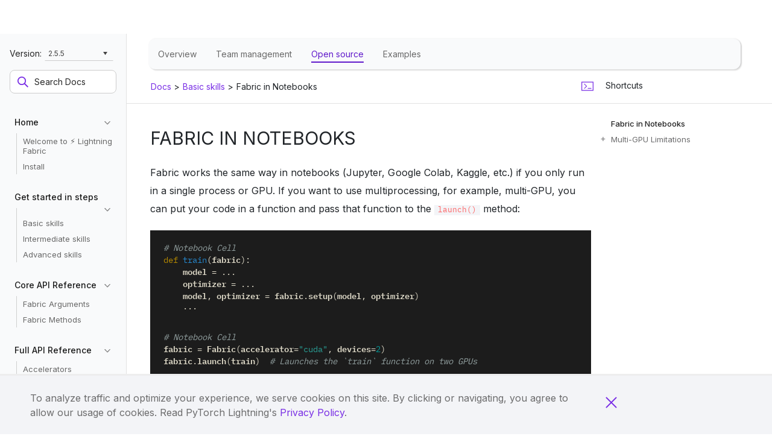

--- FILE ---
content_type: text/html; charset=utf-8
request_url: https://lightning.ai/docs/fabric/stable/fundamentals/notebooks.html
body_size: 6278
content:



<!DOCTYPE html>
<!--[if IE 8]><html class="no-js lt-ie9" lang="en" > <![endif]-->
<!--[if gt IE 8]><!--> <html class="no-js" lang="en" > <!--<![endif]-->
<head>
  <!-- Google Tag Manager -->
  <script>(function(w,d,s,l,i){w[l]=w[l]||[];w[l].push({'gtm.start':
  new Date().getTime(),event:'gtm.js'});var f=d.getElementsByTagName(s)[0],
  j=d.createElement(s),dl=l!='dataLayer'?'&l='+l:'';j.async=true;j.src=
  'https://www.googletagmanager.com/gtm.js?id='+i+dl;f.parentNode.insertBefore(j,f);
  })(window,document,'script','dataLayer','GTM-PQBQ3CV');
  </script>
  <!-- End Google Tag Manager -->

  <script>
    var colorScheme = localStorage.getItem("LaiColorScheme");
    if (colorScheme === '"dark"' || colorScheme === "dark") {
      document.documentElement.classList.add("dark");
    }
  </script>

  <meta charset="utf-8">
  <meta name="generator" content="Docutils 0.19: https://docutils.sourceforge.io/" />

  <meta name="google-site-verification" content="okUst94cAlWSsUsGZTB4xSS4UKTtRV8Nu5XZ9pdd3Aw" />
  <meta name="viewport" content="width=device-width, initial-scale=1.0">
  
  <title>Fabric in Notebooks &mdash; lightning 2.6.0 documentation</title>
  

  
  
    <link rel="shortcut icon" href="../_static/icon.svg"/>
  
  
  
    <link rel="canonical" href="https://github.com/Lightning-AI/lightning/fundamentals/notebooks.html"/>
  

  

  
  
    

  

  <link rel="stylesheet" href="../_static/css/theme.css" type="text/css" />
  <!-- <link rel="stylesheet" href="../_static/pygments.css" type="text/css" /> -->
  <link rel="stylesheet" href="../_static/pygments.css" type="text/css" />
  <link rel="stylesheet" href="../_static/css/theme.css" type="text/css" />
  <link rel="stylesheet" href="../_static/copybutton.css" type="text/css" />
  <link rel="stylesheet" href="../_static/togglebutton.css" type="text/css" />
  <link rel="stylesheet" href="../_static/main.css" type="text/css" />
  <link rel="stylesheet" href="../_static/sphinx_paramlinks.css" type="text/css" />
    <link rel="index" title="Index" href="../genindex.html" />
    <link rel="search" title="Search" href="../search.html" />
    <link rel="next" title="Save memory with mixed precision" href="precision.html" />
    <link rel="prev" title="Launch distributed training" href="launch.html" />
  <!-- Google Analytics -->
  
    <script async src="https://www.googletagmanager.com/gtag/js?id=G-D3Q2ESCTZR"></script>
    <script>
      window.dataLayer = window.dataLayer || [];
      function gtag(){dataLayer.push(arguments);}
      gtag('js', new Date());

      gtag('config', 'G-D3Q2ESCTZR');
    </script>
  
  <!-- End Google Analytics -->
  

  
  <script src="../_static/js/modernizr.min.js"></script>

  <!-- Preload the theme fonts -->

<link
  rel="preload"
  href="../_static/fonts/FreightSans/freight-sans-book.woff2"
  as="font"
  type="font/woff2"
  crossorigin="anonymous"
/>
<link
  rel="preload"
  href="../_static/fonts/FreightSans/freight-sans-medium.woff2"
  as="font"
  type="font/woff2"
  crossorigin="anonymous"
/>
<link
  rel="preload"
  href="../_static/fonts/IBMPlexMono/IBMPlexMono-Medium.woff2"
  as="font"
  type="font/woff2"
  crossorigin="anonymous"
/>
<link
  rel="preload"
  href="../_static/fonts/FreightSans/freight-sans-bold.woff2"
  as="font"
  type="font/woff2"
  crossorigin="anonymous"
/>
<link
  rel="preload"
  href="../_static/fonts/FreightSans/freight-sans-medium-italic.woff2"
  as="font"
  type="font/woff2"
  crossorigin="anonymous"
/>
<link
  rel="preload"
  href="../_static/fonts/IBMPlexMono/IBMPlexMono-SemiBold.woff2"
  as="font"
  type="font/woff2"
  crossorigin="anonymous"
/>
<link
  rel="preload"
  href="../_static/fonts/UCity/UCity-Light.woff2"
  as="font"
  type="font/woff2"
  crossorigin="anonymous"
/>
<link
  rel="preload"
  href="../_static/fonts/UCity/UCity-Regular.woff2"
  as="font"
  type="font/woff2"
  crossorigin="anonymous"
/>
<link
  rel="preload"
  href="../_static/fonts/UCity/UCity-Semibold.woff2"
  as="font"
  type="font/woff2"
  crossorigin="anonymous"
/>
<link
  rel="preload"
  href="../_static/fonts/Inconsolata/Inconsolata.woff2"
  as="font"
  type="font/woff2"
  crossorigin="anonymous"
/>

<!-- Preload the katex fonts -->

<link
  rel="preload"
  href="https://cdn.jsdelivr.net/npm/katex@0.10.0/dist/fonts/KaTeX_Math-Italic.woff2"
  as="font"
  type="font/woff2"
  crossorigin="anonymous"
/>
<link
  rel="preload"
  href="https://cdn.jsdelivr.net/npm/katex@0.10.0/dist/fonts/KaTeX_Main-Regular.woff2"
  as="font"
  type="font/woff2"
  crossorigin="anonymous"
/>
<link
  rel="preload"
  href="https://cdn.jsdelivr.net/npm/katex@0.10.0/dist/fonts/KaTeX_Main-Bold.woff2"
  as="font"
  type="font/woff2"
  crossorigin="anonymous"
/>
<link
  rel="preload"
  href="https://cdn.jsdelivr.net/npm/katex@0.10.0/dist/fonts/KaTeX_Size1-Regular.woff2"
  as="font"
  type="font/woff2"
  crossorigin="anonymous"
/>
<link
  rel="preload"
  href="https://cdn.jsdelivr.net/npm/katex@0.10.0/dist/fonts/KaTeX_Size4-Regular.woff2"
  as="font"
  type="font/woff2"
  crossorigin="anonymous"
/>
<link
  rel="preload"
  href="https://cdn.jsdelivr.net/npm/katex@0.10.0/dist/fonts/KaTeX_Size2-Regular.woff2"
  as="font"
  type="font/woff2"
  crossorigin="anonymous"
/>
<link
  rel="preload"
  href="https://cdn.jsdelivr.net/npm/katex@0.10.0/dist/fonts/KaTeX_Size3-Regular.woff2"
  as="font"
  type="font/woff2"
  crossorigin="anonymous"
/>
<link
  rel="preload"
  href="https://cdn.jsdelivr.net/npm/katex@0.10.0/dist/fonts/KaTeX_Caligraphic-Regular.woff2"
  as="font"
  type="font/woff2"
  crossorigin="anonymous"
/>
<link rel="preconnect" href="https://fonts.googleapis.com" />
<link rel="preconnect" href="https://fonts.gstatic.com" crossorigin />
<link
  href="https://fonts.googleapis.com/css2?family=Roboto:wght@100;300;400;500;700&display=swap"
  rel="stylesheet"
/>
  <script defer src="https://use.fontawesome.com/releases/v6.1.1/js/all.js" integrity="sha384-xBXmu0dk1bEoiwd71wOonQLyH+VpgR1XcDH3rtxrLww5ajNTuMvBdL5SOiFZnNdp" crossorigin="anonymous"></script>

  <script src="../_static/js/react.production.min.js"></script>
  <script src="../_static/js/react-dom.production.min.js"></script>
  <script src="../_static/js/material-ui.production.min.js"></script>

  <!-- TODO(yurij): only include the babel in the local env, or get rid of it completely, even in the local env -->
  <script src="../_static/js/babel.min.js"></script>

  <script src="../_static/js/react.js"></script>
  <link rel="preconnect" href="https://fonts.googleapis.com">
  <link rel="preconnect" href="https://fonts.gstatic.com" crossorigin>
<script src="https://lightning.ai/docs/fabric/version-selector.js" crossorigin="anonymous" referrerpolicy="no-referrer"></script>
</head>

<body class="pytorch-body">

  <!-- header-holder is required by the theme for the sidebars to function properly` -->
  <div id="header-holder">
    <div id="lightning-ai-header">
      
    </div>
  </div>

   

    

    <div class="table-of-contents-link-wrapper">
      <span>Table of Contents</span>
      <a href="#" class="toggle-table-of-contents" data-behavior="toggle-table-of-contents"></a>
    </div>

    <script>
      function setColor() {
        document.querySelectorAll('*[id^="codecell"]').forEach((x) => {
          x.style.color = "#e0dbc9";
        })
      };
      setTimeout(() => {
        setColor();
      }, 200)
    </script>

  <div class="docs-container d-flex flex-row align-items-stretch flex-nowrap">

    <nav data-toggle="wy-nav-shift" class="pytorch-left-menu" id="pytorch-left-menu">
      <div class="pytorch-side-scroll">
        <div class="pytorch-menu pytorch-menu-vertical" data-spy="affix" role="navigation" aria-label="main navigation">
          <div class="pytorch-left-menu-search">
            

            
              
              
                <div class="version">
                  2.6.0
                </div>
              
            

               

<div role="search">
  <form
    id="rtd-search-form"
    class="wy-form"
    action="../search.html"
    method="get"
  >
    <input type="text" name="q" placeholder="Search Docs" />
    <input type="hidden" name="check_keywords" value="yes" />
    <input type="hidden" name="area" value="default" />
  </form>
</div>

            
          </div>

          
            
            
              
            
            
              <p class="caption" role="heading"><span class="caption-text">Home</span></p>
<ul>
<li class="toctree-l1"><a class="reference internal" href="../index.html">Welcome to ⚡ Lightning Fabric</a></li>
<li class="toctree-l1"><a class="reference internal" href="installation.html">Install</a></li>
</ul>
<p class="caption" role="heading"><span class="caption-text">Get started in steps</span></p>
<ul>
<li class="toctree-l1"><a class="reference internal" href="../levels/basic.html">Basic skills</a></li>
<li class="toctree-l1"><a class="reference internal" href="../levels/intermediate.html">Intermediate skills</a></li>
<li class="toctree-l1"><a class="reference internal" href="../levels/advanced.html">Advanced skills</a></li>
</ul>
<p class="caption" role="heading"><span class="caption-text">Core API Reference</span></p>
<ul>
<li class="toctree-l1"><a class="reference internal" href="../api/fabric_args.html">Fabric Arguments</a></li>
<li class="toctree-l1"><a class="reference internal" href="../api/fabric_methods.html">Fabric Methods</a></li>
</ul>
<p class="caption" role="heading"><span class="caption-text">Full API Reference</span></p>
<ul>
<li class="toctree-l1"><a class="reference internal" href="../api/accelerators.html">Accelerators</a></li>
<li class="toctree-l1"><a class="reference internal" href="../api/collectives.html">Collectives</a></li>
<li class="toctree-l1"><a class="reference internal" href="../api/environments.html">Environments</a></li>
<li class="toctree-l1"><a class="reference internal" href="../api/fabric.html">Fabric</a></li>
<li class="toctree-l1"><a class="reference internal" href="../api/io.html">IO</a></li>
<li class="toctree-l1"><a class="reference internal" href="../api/loggers.html">Loggers</a></li>
<li class="toctree-l1"><a class="reference internal" href="../api/precision.html">Precision</a></li>
<li class="toctree-l1"><a class="reference internal" href="../api/strategies.html">Strategies</a></li>
<li class="toctree-l1"><a class="reference internal" href="../api/utilities.html">Utilities</a></li>
</ul>
<p class="caption" role="heading"><span class="caption-text">More</span></p>
<ul>
<li class="toctree-l1"><a class="reference internal" href="../examples/index.html">Examples</a></li>
<li class="toctree-l1"><a class="reference internal" href="../glossary/index.html">Glossary</a></li>
<li class="toctree-l1"><a class="reference internal" href="../guide/index.html">How-tos</a></li>
<li class="toctree-l1"><a class="reference internal" href="code_structure.html">Style Guide</a></li>
</ul>

            
          
        </div>
      </div>
    </nav>

    <div class="pytorch-container ml-0 flex-grow-1 w-100">
      <div class="pytorch-page-level-bar flex-wrap" id="pytorch-page-level-bar">
        <div id="docs-subnav" class="docs-subnav w-100 justify-content-start align-items-center pt-1">
          <ul class="d-flex justify-content-start align-items-center py-0 my-0 pl-2 py-1">
            <li class="px-2 py-2"><a class="px-0 mr-3 py-1" target="_blank" href="https://lightning.ai/docs/overview/">Overview</a></li>
            <li class="px-2 py-2"><a class="px-0 mr-3 py-1" target="_blank" href="https://lightning.ai/docs/team-management/team-management">Team management</a></li>
            <li class="px-2 py-2 d-none"><a class="px-0 mr-3 py-1" target="_blank" href="https://lightning.ai/docs/production/automate-workflows">Production</a></li>
            <li class="px-2 py-2 d-none"><a class="px-0 mr-3 py-1" target="_blank" href="https://lightning.ai/docs/security/security">Security</a></li>
            <li class="px-2 py-2"><a class="px-0 mr-3 py-1 active" href="#">Open source</a>
              <ul class="child-nav">
                <li><a href="https://lightning.ai/docs/opensource/open-source">Overview</a></li>
                <li><a href="https://lightning.ai/docs/pytorch/stable/">PyTorch Lightning</a></li>
                <li><a href="https://lightning.ai/docs/fabric/stable/">Fabric</a></li>
                <li><a href="https://github.com/Lightning-AI/litgpt" target="_blank">Lit-GPT</a></li>
                <li><a href="https://lightning.ai/docs/torchmetrics/stable/">Torchmetrics</a></li>
                <li><a href="https://github.com/Lightning-AI/litdata" target="_blank">Litdata</a></li>
                <li><a href="https://github.com/Lightning-AI/lit-llama" target="_blank">Lit LLaMA</a></li>
                <li><a href="https://github.com/Lightning-AI/litserve" target="_blank">Litserve</a></li>
            </ul>
            </li>
            <li class="px-2 py-2"><a class="px-0 mr-3 py-1" target="_blank" href="https://lightning.ai/docs/examples">Examples</a></li>
            <li class="px-2 py-2 d-none"><a class="px-0 mr-3 py-1" target="_blank" href="https://lightning.ai/docs/glossary">Glossary</a></li>
            <li class="px-2 py-2 d-none"><a class="px-0 mr-3 py-1" target="_blank" href="https://lightning.ai/docs/faq">FAQ</a></li>
          </ul>
        </div>
        <div class="w-100 py-3">
          <div class="pytorch-breadcrumbs-wrapper pl-4 ml-0">
            















<div role="navigation" aria-label="breadcrumbs navigation">

  <ul class="pytorch-breadcrumbs">
    
      <li>
        <a href="../index.html">
          
            Docs
          
        </a> &gt;
      </li>

        
          <li><a href="../levels/basic.html">Basic skills</a> &gt;</li>
        
      <li>Fabric in Notebooks</li>
    
    
      <li class="pytorch-breadcrumbs-aside">
        
            
            <a href="../_sources/fundamentals/notebooks.rst.txt" rel="nofollow"><img src="../_static/images/view-page-source-icon.svg"></a>
          
        
      </li>
    
  </ul>

  
</div>
          </div>

          <div class="pytorch-shortcuts-wrapper" id="pytorch-shortcuts-wrapper">
            Shortcuts
          </div>
        </div>
      </div>

      <section data-toggle="wy-nav-shift" id="pytorch-content-wrap" class="pytorch-content-wrap">
        <div class="pytorch-content-left">

        
          
          <div class="rst-content">
          
            <div role="main" class="main-content" itemscope="itemscope" itemtype="http://schema.org/Article">
             <article itemprop="articleBody" id="pytorch-article" class="pytorch-article">
              
  <section id="fabric-in-notebooks">
<span id="id1"></span><h1>Fabric in Notebooks<a class="headerlink" href="#fabric-in-notebooks" title="Permalink to this heading">¶</a></h1>
<p>Fabric works the same way in notebooks (Jupyter, Google Colab, Kaggle, etc.) if you only run in a single process or GPU.
If you want to use multiprocessing, for example, multi-GPU, you can put your code in a function and pass that function to the
<a class="reference internal" href="../api/generated/lightning.fabric.fabric.Fabric.html#lightning.fabric.fabric.Fabric.launch" title="lightning.fabric.fabric.Fabric.launch"><code class="xref py py-meth docutils literal notranslate"><span class="pre">launch()</span></code></a> method:</p>
<div class="highlight-python notranslate"><div class="highlight"><pre><span></span><span class="c1"># Notebook Cell</span>
<span class="k">def</span><span class="w"> </span><span class="nf">train</span><span class="p">(</span><span class="n">fabric</span><span class="p">):</span>
    <span class="n">model</span> <span class="o">=</span> <span class="o">...</span>
    <span class="n">optimizer</span> <span class="o">=</span> <span class="o">...</span>
    <span class="n">model</span><span class="p">,</span> <span class="n">optimizer</span> <span class="o">=</span> <span class="n">fabric</span><span class="o">.</span><span class="n">setup</span><span class="p">(</span><span class="n">model</span><span class="p">,</span> <span class="n">optimizer</span><span class="p">)</span>
    <span class="o">...</span>


<span class="c1"># Notebook Cell</span>
<span class="n">fabric</span> <span class="o">=</span> <span class="n">Fabric</span><span class="p">(</span><span class="n">accelerator</span><span class="o">=</span><span class="s2">&quot;cuda&quot;</span><span class="p">,</span> <span class="n">devices</span><span class="o">=</span><span class="mi">2</span><span class="p">)</span>
<span class="n">fabric</span><span class="o">.</span><span class="n">launch</span><span class="p">(</span><span class="n">train</span><span class="p">)</span>  <span class="c1"># Launches the `train` function on two GPUs</span>
</pre></div>
</div>
<p>As you can see, this function accepts one argument, the <code class="docutils literal notranslate"><span class="pre">Fabric</span></code> object, and it gets launched on as many devices as specified.</p>
<hr class="docutils" />
<section id="multi-gpu-limitations">
<h2>Multi-GPU Limitations<a class="headerlink" href="#multi-gpu-limitations" title="Permalink to this heading">¶</a></h2>
<p>The multi-GPU capabilities in Jupyter are enabled by launching processes using the ‘fork’ start method.
It is the only supported way of multi-processing in notebooks, but also brings some limitations that you should be aware of.</p>
<section id="avoid-initializing-cuda-before-launch">
<h3>Avoid initializing CUDA before launch<a class="headerlink" href="#avoid-initializing-cuda-before-launch" title="Permalink to this heading">¶</a></h3>
<p>Don’t run torch CUDA functions before calling <code class="docutils literal notranslate"><span class="pre">fabric.launch(train)</span></code> in any of the notebook cells beforehand, otherwise your code may hang or crash.</p>
<div class="highlight-python notranslate"><div class="highlight"><pre><span></span><span class="c1"># BAD: Don&#39;t run CUDA-related code before `.launch()`</span>
<span class="c1"># x = torch.tensor(1).cuda()</span>
<span class="c1"># torch.cuda.empty_cache()</span>
<span class="c1"># torch.cuda.is_available()</span>


<span class="k">def</span><span class="w"> </span><span class="nf">train</span><span class="p">(</span><span class="n">fabric</span><span class="p">):</span>
    <span class="c1"># GOOD: Move CUDA calls into the training function</span>
    <span class="n">x</span> <span class="o">=</span> <span class="n">torch</span><span class="o">.</span><span class="n">tensor</span><span class="p">(</span><span class="mi">1</span><span class="p">)</span><span class="o">.</span><span class="n">cuda</span><span class="p">()</span>
    <span class="n">torch</span><span class="o">.</span><span class="n">cuda</span><span class="o">.</span><span class="n">empty_cache</span><span class="p">()</span>
    <span class="n">torch</span><span class="o">.</span><span class="n">cuda</span><span class="o">.</span><span class="n">is_available</span><span class="p">()</span>
    <span class="o">...</span>


<span class="n">fabric</span> <span class="o">=</span> <span class="n">Fabric</span><span class="p">(</span><span class="n">accelerator</span><span class="o">=</span><span class="s2">&quot;cuda&quot;</span><span class="p">,</span> <span class="n">devices</span><span class="o">=</span><span class="mi">2</span><span class="p">)</span>
<span class="n">fabric</span><span class="o">.</span><span class="n">launch</span><span class="p">(</span><span class="n">train</span><span class="p">)</span>
</pre></div>
</div>
</section>
<section id="move-data-loading-code-inside-the-function">
<h3>Move data loading code inside the function<a class="headerlink" href="#move-data-loading-code-inside-the-function" title="Permalink to this heading">¶</a></h3>
<p>If you define/load your data in the main process before calling <code class="docutils literal notranslate"><span class="pre">fabric.launch(train)</span></code>, you may see a slowdown or crashes (segmentation fault, SIGSEV, etc.).
The best practice is to move your data loading code inside the training function to avoid these issues:</p>
<div class="highlight-python notranslate"><div class="highlight"><pre><span></span><span class="c1"># BAD: Don&#39;t load data in the main process</span>
<span class="c1"># dataset = MyDataset(&quot;data/&quot;)</span>
<span class="c1"># dataloader = torch.utils.data.DataLoader(dataset)</span>


<span class="k">def</span><span class="w"> </span><span class="nf">train</span><span class="p">(</span><span class="n">fabric</span><span class="p">):</span>
    <span class="c1"># GOOD: Move data loading code into the training function</span>
    <span class="n">dataset</span> <span class="o">=</span> <span class="n">MyDataset</span><span class="p">(</span><span class="s2">&quot;data/&quot;</span><span class="p">)</span>
    <span class="n">dataloader</span> <span class="o">=</span> <span class="n">torch</span><span class="o">.</span><span class="n">utils</span><span class="o">.</span><span class="n">data</span><span class="o">.</span><span class="n">DataLoader</span><span class="p">(</span><span class="n">dataset</span><span class="p">)</span>
    <span class="o">...</span>


<span class="n">fabric</span> <span class="o">=</span> <span class="n">Fabric</span><span class="p">(</span><span class="n">accelerator</span><span class="o">=</span><span class="s2">&quot;cuda&quot;</span><span class="p">,</span> <span class="n">devices</span><span class="o">=</span><span class="mi">2</span><span class="p">)</span>
<span class="n">fabric</span><span class="o">.</span><span class="n">launch</span><span class="p">(</span><span class="n">train</span><span class="p">)</span>
</pre></div>
</div>
</section>
</section>
</section>


             </article>
             
            </div>
          </div>
        </div>

        <div class="pytorch-content-right" id="pytorch-content-right">
          <div class="pytorch-right-menu" id="pytorch-right-menu">
            <div class="pytorch-side-scroll" id="pytorch-side-scroll-right">
              <ul>
<li><a class="reference internal" href="#">Fabric in Notebooks</a><ul>
<li><a class="reference internal" href="#multi-gpu-limitations">Multi-GPU Limitations</a><ul>
<li><a class="reference internal" href="#avoid-initializing-cuda-before-launch">Avoid initializing CUDA before launch</a></li>
<li><a class="reference internal" href="#move-data-loading-code-inside-the-function">Move data loading code inside the function</a></li>
</ul>
</li>
</ul>
</li>
</ul>

            </div>
          </div>
        </div>
      </section>
    </div>

  </div>

  

  

     
       <script type="text/javascript" id="documentation_options" data-url_root="../" src="../_static/documentation_options.js"></script>
         <script data-url_root="../" id="documentation_options" src="../_static/documentation_options.js"></script>
         <script src="../_static/jquery.js"></script>
         <script src="../_static/underscore.js"></script>
         <script src="../_static/_sphinx_javascript_frameworks_compat.js"></script>
         <script src="../_static/doctools.js"></script>
         <script src="../_static/sphinx_highlight.js"></script>
         <script src="../_static/clipboard.min.js"></script>
         <script src="../_static/copybutton.js"></script>
         <script src="../_static/copybutton.js"></script>
         <script>let toggleHintShow = 'Click to show';</script>
         <script>let toggleHintHide = 'Click to hide';</script>
         <script>let toggleOpenOnPrint = 'true';</script>
         <script src="../_static/togglebutton.js"></script>
         <script>var togglebuttonSelector = '.toggle, .admonition.dropdown';</script>
     

  

  <script type="text/javascript" src="../_static/js/vendor/popper.min.js"></script>
  <script type="text/javascript" src="../_static/js/vendor/bootstrap.min.js"></script>
  <script src="https://cdnjs.cloudflare.com/ajax/libs/list.js/1.5.0/list.min.js"></script>
  <script type="text/javascript" src="../_static/js/theme.js"></script>

  <script>
    // Conditionally show the subnavigation if the user is coming from the platform docs
    (function () {
      function showSubnav(){
        const subNav = document.getElementById('docs-subnav');
        subNav.classList.remove('d-none');
      }
      const urlParams = new URLSearchParams(window.location.search);
        const referrer = urlParams.get('referrer');
      if (referrer === "platform-docs") {
        showSubnav();
      }
      // Add the auth class to the header-holder if the user is logged in & has an active project to conditionally display the extended sidebar background
      if (localStorage.getItem("gridActiveProject").length > 5 && localStorage.getItem("gridUserId").length > 5) {
       const headerHolder = document.getElementById("header-holder");
       if (headerHolder){
        headerHolder.classList.add("auth");
        }
      }
    }());
  </script>

  <script type="text/javascript">
      jQuery(function () {
          SphinxRtdTheme.Navigation.enable(true);
      });
  </script>

  <!-- The `block footer` is required for docs search to work -->  
<script script type="text/javascript">
  var collapsedSections = [
    "Best practices",
    "Optional Extensions",
    "Tutorials",
    "API References",
    "Bolts",
    "Examples",
    "Partner Domain Frameworks",
    "Community",
  ];
</script>



  <div id="lightning-ai-footer"></div>

  <div class="cookie-banner-wrapper">
  <div class="container">
    <p class="gdpr-notice">
      To analyze traffic and optimize your experience, we serve cookies on this
      site. By clicking or navigating, you agree to allow our usage of cookies.
      Read PyTorch Lightning's
      <a href="https://pytorchlightning.ai/privacy-policy">Privacy Policy</a>.
    </p>
    <img
      class="close-button"
      src="../_static/images/pytorch-x.svg"
    />
  </div>
</div>

  <script src="https://lightning.ai/shared/inject-lai-bundle.js" crossorigin></script>

  <script type="text/javascript" src="../_static/js/vendor/anchor.min.js"></script>

  <script type="text/javascript">
    $(document).ready(function() {
      mobileMenu.bind();
      mobileTOC.bind();
      pytorchAnchors.bind();
      sideMenus.bind();
      scrollToAnchor.bind();
      highlightNavigation.bind();
      mainMenuDropdown.bind();
      filterTags.bind();

      // Add class to links that have code blocks, since we cannot create links in code blocks
      $("article.pytorch-article a span.pre").each(function(e) {
        $(this).closest("a").addClass("has-code");
      });
    });
  </script>

  <!-- Google Tag Manager (noscript) -->
  <noscript><iframe src="https://www.googletagmanager.com/ns.html?id=GTM-PQBQ3CV"
  height="0" width="0" style="display:none;visibility:hidden"></iframe></noscript>
  <!-- End Google Tag Manager (noscript) -->
 <script defer src="https://static.cloudflareinsights.com/beacon.min.js/vcd15cbe7772f49c399c6a5babf22c1241717689176015" integrity="sha512-ZpsOmlRQV6y907TI0dKBHq9Md29nnaEIPlkf84rnaERnq6zvWvPUqr2ft8M1aS28oN72PdrCzSjY4U6VaAw1EQ==" data-cf-beacon='{"rayId":"9a29e9f5fd9e3401","version":"2025.9.1","serverTiming":{"name":{"cfExtPri":true,"cfEdge":true,"cfOrigin":true,"cfL4":true,"cfSpeedBrain":true,"cfCacheStatus":true}},"token":"5b9fdb93da7e4430b51343c26e267168","b":1}' crossorigin="anonymous"></script>
</body>
</html>

--- FILE ---
content_type: text/css; charset=utf-8
request_url: https://lightning.ai/docs/fabric/stable/_static/pygments.css
body_size: 348
content:
pre { line-height: 125%; }
td.linenos .normal { color: inherit; background-color: transparent; padding-left: 5px; padding-right: 5px; }
span.linenos { color: inherit; background-color: transparent; padding-left: 5px; padding-right: 5px; }
td.linenos .special { color: #000000; background-color: #ffffc0; padding-left: 5px; padding-right: 5px; }
span.linenos.special { color: #000000; background-color: #ffffc0; padding-left: 5px; padding-right: 5px; }
.highlight .hll { background-color: #ffffcc }
.highlight { background: #f8f8f8; }
.highlight .c { color: #3D7B7B; font-style: italic } /* Comment */
.highlight .err { border: 1px solid #F00 } /* Error */
.highlight .k { color: #008000; font-weight: bold } /* Keyword */
.highlight .o { color: #666 } /* Operator */
.highlight .ch { color: #3D7B7B; font-style: italic } /* Comment.Hashbang */
.highlight .cm { color: #3D7B7B; font-style: italic } /* Comment.Multiline */
.highlight .cp { color: #9C6500 } /* Comment.Preproc */
.highlight .cpf { color: #3D7B7B; font-style: italic } /* Comment.PreprocFile */
.highlight .c1 { color: #3D7B7B; font-style: italic } /* Comment.Single */
.highlight .cs { color: #3D7B7B; font-style: italic } /* Comment.Special */
.highlight .gd { color: #A00000 } /* Generic.Deleted */
.highlight .ge { font-style: italic } /* Generic.Emph */
.highlight .ges { font-weight: bold; font-style: italic } /* Generic.EmphStrong */
.highlight .gr { color: #E40000 } /* Generic.Error */
.highlight .gh { color: #000080; font-weight: bold } /* Generic.Heading */
.highlight .gi { color: #008400 } /* Generic.Inserted */
.highlight .go { color: #717171 } /* Generic.Output */
.highlight .gp { color: #000080; font-weight: bold } /* Generic.Prompt */
.highlight .gs { font-weight: bold } /* Generic.Strong */
.highlight .gu { color: #800080; font-weight: bold } /* Generic.Subheading */
.highlight .gt { color: #04D } /* Generic.Traceback */
.highlight .kc { color: #008000; font-weight: bold } /* Keyword.Constant */
.highlight .kd { color: #008000; font-weight: bold } /* Keyword.Declaration */
.highlight .kn { color: #008000; font-weight: bold } /* Keyword.Namespace */
.highlight .kp { color: #008000 } /* Keyword.Pseudo */
.highlight .kr { color: #008000; font-weight: bold } /* Keyword.Reserved */
.highlight .kt { color: #B00040 } /* Keyword.Type */
.highlight .m { color: #666 } /* Literal.Number */
.highlight .s { color: #BA2121 } /* Literal.String */
.highlight .na { color: #687822 } /* Name.Attribute */
.highlight .nb { color: #008000 } /* Name.Builtin */
.highlight .nc { color: #00F; font-weight: bold } /* Name.Class */
.highlight .no { color: #800 } /* Name.Constant */
.highlight .nd { color: #A2F } /* Name.Decorator */
.highlight .ni { color: #717171; font-weight: bold } /* Name.Entity */
.highlight .ne { color: #CB3F38; font-weight: bold } /* Name.Exception */
.highlight .nf { color: #00F } /* Name.Function */
.highlight .nl { color: #767600 } /* Name.Label */
.highlight .nn { color: #00F; font-weight: bold } /* Name.Namespace */
.highlight .nt { color: #008000; font-weight: bold } /* Name.Tag */
.highlight .nv { color: #19177C } /* Name.Variable */
.highlight .ow { color: #A2F; font-weight: bold } /* Operator.Word */
.highlight .w { color: #BBB } /* Text.Whitespace */
.highlight .mb { color: #666 } /* Literal.Number.Bin */
.highlight .mf { color: #666 } /* Literal.Number.Float */
.highlight .mh { color: #666 } /* Literal.Number.Hex */
.highlight .mi { color: #666 } /* Literal.Number.Integer */
.highlight .mo { color: #666 } /* Literal.Number.Oct */
.highlight .sa { color: #BA2121 } /* Literal.String.Affix */
.highlight .sb { color: #BA2121 } /* Literal.String.Backtick */
.highlight .sc { color: #BA2121 } /* Literal.String.Char */
.highlight .dl { color: #BA2121 } /* Literal.String.Delimiter */
.highlight .sd { color: #BA2121; font-style: italic } /* Literal.String.Doc */
.highlight .s2 { color: #BA2121 } /* Literal.String.Double */
.highlight .se { color: #AA5D1F; font-weight: bold } /* Literal.String.Escape */
.highlight .sh { color: #BA2121 } /* Literal.String.Heredoc */
.highlight .si { color: #A45A77; font-weight: bold } /* Literal.String.Interpol */
.highlight .sx { color: #008000 } /* Literal.String.Other */
.highlight .sr { color: #A45A77 } /* Literal.String.Regex */
.highlight .s1 { color: #BA2121 } /* Literal.String.Single */
.highlight .ss { color: #19177C } /* Literal.String.Symbol */
.highlight .bp { color: #008000 } /* Name.Builtin.Pseudo */
.highlight .fm { color: #00F } /* Name.Function.Magic */
.highlight .vc { color: #19177C } /* Name.Variable.Class */
.highlight .vg { color: #19177C } /* Name.Variable.Global */
.highlight .vi { color: #19177C } /* Name.Variable.Instance */
.highlight .vm { color: #19177C } /* Name.Variable.Magic */
.highlight .il { color: #666 } /* Literal.Number.Integer.Long */

--- FILE ---
content_type: text/css; charset=utf-8
request_url: https://lightning.ai/docs/fabric/stable/_static/main.css
body_size: -549
content:
col {
  width: 50% !important;
}

ul.no-bullets {
    list-style-type: none; /* Remove default bullets */
    padding-left: 0;       /* Remove default padding */
}

ul.no-bullets li {
    padding-left: 0.5em;
    text-indent: -2em;
}


--- FILE ---
content_type: text/css; charset=utf-8
request_url: https://lightning.ai/docs/fabric/stable/_static/sphinx_paramlinks.css
body_size: -586
content:
li > a.paramlink {
	visibility: hidden;
}


p:hover > a.headerlink, p:hover > a.paramlink, li:hover > a.paramlink, li:hover > a.headerlink {
   visibility: visible;
}

a.paramname {
    color:inherit;
}



--- FILE ---
content_type: text/css; charset=utf-8
request_url: https://lightning.ai/docs/fabric/version-selector.css
body_size: 3778
content:
@media (min-width: 1200px) {
  .MuiToolbar-root.MuiToolbar-gutters.MuiToolbar-dense {
    padding-left: 24px !important;
  }
}

.version {
  min-height: 40px;
  max-height: 40px;
}

#version-selector {
  opacity: 0;
  transition: 0.2s ease-in-out 0.2s;
}

#version-selector.loaded {
  opacity: 1;
}

.chosen-container {
  position: relative;
  display: inline-block;
  vertical-align: middle;
  font-size: 13px;
  -webkit-user-select: none;
  -moz-user-select: none;
  -ms-user-select: none;
  user-select: none;
}

.chosen-container * {
  -webkit-box-sizing: border-box;
  box-sizing: border-box;
}

.chosen-container .chosen-drop {
  position: absolute;
  top: 100%;
  z-index: 1010;
  width: 100%;
  border: 1px solid #aaa;
  border-top: 0;
  background: #fff;
  -webkit-box-shadow: 0 4px 5px rgba(0, 0, 0, 0.15);
  box-shadow: 0 4px 5px rgba(0, 0, 0, 0.15);
  clip: rect(0, 0, 0, 0);
  -webkit-clip-path: inset(100% 100%);
  clip-path: inset(100% 100%);
}

.chosen-container.chosen-with-drop .chosen-drop {
  clip: auto;
  -webkit-clip-path: none;
  clip-path: none;
}

.chosen-container a {
  cursor: pointer;
}

.chosen-container .chosen-single .group-name,
.chosen-container .search-choice .group-name {
  margin-right: 4px;
  overflow: hidden;
  white-space: nowrap;
  text-overflow: ellipsis;
  font-weight: 400;
  color: #999;
}

.chosen-container .chosen-single .group-name:after,
.chosen-container .search-choice .group-name:after {
  content: ":";
  padding-left: 2px;
  vertical-align: top;
}

.chosen-container-single .chosen-single {
  position: relative;
  display: block;
  overflow: hidden;
  padding: 0 0 0 8px;
  height: 25px;
  border: 1px solid #aaa;
  border-radius: 5px;
  background-color: #fff;
  background: -webkit-gradient(
    linear,
    left top,
    left bottom,
    color-stop(20%, #fff),
    color-stop(50%, #f6f6f6),
    color-stop(52%, #eee),
    to(#f4f4f4)
  );
  background: linear-gradient(#fff 20%, #f6f6f6 50%, #eee 52%, #f4f4f4 100%);
  background-clip: padding-box;
  -webkit-box-shadow:
    0 0 3px #fff inset,
    0 1px 1px rgba(0, 0, 0, 0.1);
  box-shadow:
    0 0 3px #fff inset,
    0 1px 1px rgba(0, 0, 0, 0.1);
  color: #444;
  text-decoration: none;
  white-space: nowrap;
  line-height: 24px;
}

.chosen-container-single .chosen-default {
  color: #999;
}

.chosen-container-single .chosen-single span {
  display: block;
  overflow: hidden;
  margin-right: 26px;
  text-overflow: ellipsis;
  white-space: nowrap;
}

.chosen-container-single .chosen-single-with-deselect span {
  margin-right: 38px;
}

.chosen-container-single .chosen-single abbr {
  position: absolute;
  top: 6px;
  right: 26px;
  display: block;
  width: 12px;
  height: 12px;
  background: url("chosen-sprite.png") -42px 1px no-repeat;
  font-size: 1px;
}

.chosen-container-multi
  .chosen-choices
  li.search-choice
  .search-choice-close:hover,
.chosen-container-multi
  .chosen-choices
  li.search-choice-focus
  .search-choice-close,
.chosen-container-single .chosen-single abbr:hover,
.chosen-container-single.chosen-disabled .chosen-single abbr:hover {
  background-position: -42px -10px;
}

.chosen-container-single .chosen-single div {
  position: absolute;
  top: 0;
  right: 0;
  display: block;
  width: 18px;
  height: 100%;
}

.chosen-container-single .chosen-single div b {
  display: block;
  width: 100%;
  height: 100%;
  background: url("chosen-sprite.png") 0 2px no-repeat;
}

.chosen-container-single .chosen-search {
  position: relative;
  z-index: 1010;
  margin: 0;
  padding: 3px 4px;
  white-space: nowrap;
}

.chosen-container-single .chosen-search input[type="text"] {
  margin: 1px 0;
  padding: 4px 20px 4px 5px;
  width: 100%;
  height: auto;
  outline: 0;
  border: 1px solid #aaa;
  background: url("chosen-sprite.png") 100% -20px no-repeat;
  font-size: 1em;
  font-family: sans-serif;
  line-height: normal;
  border-radius: 0;
}

.chosen-container-single .chosen-drop {
  margin-top: -1px;
  border-radius: 0 0 4px 4px;
  background-clip: padding-box;
}

.chosen-container-single.chosen-container-single-nosearch .chosen-search {
  position: absolute;
  clip: rect(0, 0, 0, 0);
  -webkit-clip-path: inset(100% 100%);
  clip-path: inset(100% 100%);
}

.chosen-container .chosen-results {
  color: #444;
  position: relative;
  overflow-x: hidden;
  overflow-y: auto;
  margin: 0 4px 4px 0;
  padding: 0 0 0 4px;
  max-height: 240px;
  -webkit-overflow-scrolling: touch;
}

.chosen-container .chosen-results li {
  display: none;
  margin: 0;
  padding: 5px 6px;
  list-style: none;
  line-height: 15px;
  word-wrap: break-word;
  -webkit-touch-callout: none;
}

.chosen-container .chosen-results li.active-result {
  display: list-item;
  cursor: pointer;
}

.chosen-container .chosen-results li.disabled-result,
.chosen-container-multi .chosen-drop .result-selected {
  display: list-item;
  color: #ccc;
  cursor: default;
}

.chosen-container .chosen-results li.highlighted {
  background-color: #3875d7;
  background-image: -webkit-gradient(
    linear,
    left top,
    left bottom,
    color-stop(20%, #3875d7),
    color-stop(90%, #2a62bc)
  );
  background-image: linear-gradient(#3875d7 20%, #2a62bc 90%);
  color: #fff;
}

.chosen-container .chosen-results li.no-results {
  color: #777;
  display: list-item;
  background: #f4f4f4;
}

.chosen-container .chosen-results li.group-result {
  display: list-item;
  font-weight: 700;
  cursor: default;
}

.chosen-container .chosen-results li.group-option {
  padding-left: 15px;
}

.chosen-container .chosen-results li em {
  font-style: normal;
  text-decoration: underline;
}

.chosen-container-multi .chosen-choices {
  position: relative;
  overflow: hidden;
  margin: 0;
  padding: 0 5px;
  width: 100%;
  height: auto;
  border: 1px solid #aaa;
  background-color: #fff;
  background-image: -webkit-gradient(
    linear,
    left top,
    left bottom,
    color-stop(1%, #eee),
    color-stop(15%, #fff)
  );
  background-image: linear-gradient(#eee 1%, #fff 15%);
  cursor: text;
}

.chosen-container-multi .chosen-choices li {
  float: left;
  list-style: none;
}

.chosen-container-multi .chosen-choices li.search-field {
  margin: 0;
  padding: 0;
  white-space: nowrap;
}

.chosen-container-multi .chosen-choices li.search-field input[type="text"] {
  margin: 1px 0;
  padding: 0;
  height: 25px;
  outline: 0;
  border: 0 !important;
  background: 0 0 !important;
  -webkit-box-shadow: none;
  box-shadow: none;
  color: #999;
  font-size: 100%;
  font-family: sans-serif;
  line-height: normal;
  border-radius: 0;
  width: 25px;
}

.chosen-container-multi .chosen-choices li.search-choice {
  position: relative;
  margin: 3px 5px 3px 0;
  padding: 3px 20px 3px 5px;
  border: 1px solid #aaa;
  max-width: 100%;
  border-radius: 3px;
  background-color: #eee;
  background-image: -webkit-gradient(
    linear,
    left top,
    left bottom,
    color-stop(20%, #f4f4f4),
    color-stop(50%, #f0f0f0),
    color-stop(52%, #e8e8e8),
    to(#eee)
  );
  background-image: linear-gradient(
    #f4f4f4 20%,
    #f0f0f0 50%,
    #e8e8e8 52%,
    #eee 100%
  );
  background-size: 100% 19px;
  background-repeat: repeat-x;
  background-clip: padding-box;
  -webkit-box-shadow:
    0 0 2px #fff inset,
    0 1px 0 rgba(0, 0, 0, 0.05);
  box-shadow:
    0 0 2px #fff inset,
    0 1px 0 rgba(0, 0, 0, 0.05);
  color: #333;
  line-height: 13px;
  cursor: default;
}

.chosen-container-multi .chosen-choices li.search-choice span {
  word-wrap: break-word;
}

.chosen-container-multi .chosen-choices li.search-choice .search-choice-close {
  position: absolute;
  top: 4px;
  right: 3px;
  display: block;
  width: 12px;
  height: 12px;
  background: url("chosen-sprite.png") -42px 1px no-repeat;
  font-size: 1px;
}

.chosen-container-multi .chosen-choices li.search-choice-disabled {
  padding-right: 5px;
  border: 1px solid #ccc;
  background-color: #e4e4e4;
  background-image: -webkit-gradient(
    linear,
    left top,
    left bottom,
    color-stop(20%, #f4f4f4),
    color-stop(50%, #f0f0f0),
    color-stop(52%, #e8e8e8),
    to(#eee)
  );
  background-image: linear-gradient(
    #f4f4f4 20%,
    #f0f0f0 50%,
    #e8e8e8 52%,
    #eee 100%
  );
  color: #666;
}

.chosen-container-multi .chosen-choices li.search-choice-focus {
  background: #d4d4d4;
}

.chosen-container-multi .chosen-results {
  margin: 0;
  padding: 0;
}

.chosen-container-active .chosen-choices,
.chosen-container-active .chosen-single {
  border: 1px solid #5897fb;
  -webkit-box-shadow: 0 0 5px rgba(0, 0, 0, 0.3);
  box-shadow: 0 0 5px rgba(0, 0, 0, 0.3);
}

.chosen-container-active.chosen-with-drop .chosen-single {
  border: 1px solid #aaa;
  border-bottom-right-radius: 0;
  border-bottom-left-radius: 0;
  background-image: -webkit-gradient(
    linear,
    left top,
    left bottom,
    color-stop(20%, #eee),
    color-stop(80%, #fff)
  );
  background-image: linear-gradient(#eee 20%, #fff 80%);
  -webkit-box-shadow: 0 1px 0 #fff inset;
  box-shadow: 0 1px 0 #fff inset;
}

.chosen-container-active.chosen-with-drop .chosen-single div {
  border-left: none;
  background: 0 0;
}

.chosen-container-active.chosen-with-drop .chosen-single div b {
  background-position: -18px 2px;
}

.chosen-container-active .chosen-choices li.search-field input[type="text"] {
  color: #222 !important;
}

.chosen-disabled {
  opacity: 0.5 !important;
  cursor: default;
}

.chosen-disabled .chosen-choices .search-choice .search-choice-close,
.chosen-disabled .chosen-single {
  cursor: default;
}

.chosen-rtl {
  text-align: right;
}

.chosen-rtl .chosen-single {
  overflow: visible;
  padding: 0 8px 0 0;
}

.chosen-rtl .chosen-single span {
  margin-right: 0;
  margin-left: 26px;
  direction: rtl;
}

.chosen-rtl .chosen-single-with-deselect span {
  margin-left: 38px;
}

.chosen-rtl .chosen-single div {
  right: auto;
  left: 3px;
}

.chosen-rtl .chosen-single abbr {
  right: auto;
  left: 26px;
}

.chosen-rtl .chosen-choices li {
  float: right;
}

.chosen-rtl .chosen-choices li.search-field input[type="text"] {
  direction: rtl;
}

.chosen-rtl .chosen-choices li.search-choice {
  margin: 3px 5px 3px 0;
  padding: 3px 5px 3px 19px;
}

.chosen-rtl .chosen-choices li.search-choice .search-choice-close {
  right: auto;
  left: 4px;
}

.chosen-rtl.chosen-container-single .chosen-results {
  margin: 0 0 4px 4px;
  padding: 0 4px 0 0;
}

.chosen-rtl .chosen-results li.group-option {
  padding-right: 15px;
  padding-left: 0;
}

.chosen-rtl.chosen-container-active.chosen-with-drop .chosen-single div {
  border-right: none;
}

.chosen-rtl .chosen-search input[type="text"] {
  padding: 4px 5px 4px 20px;
  background: url("chosen-sprite.png") -30px -20px no-repeat;
  direction: rtl;
}

.chosen-rtl.chosen-container-single .chosen-single div b {
  background-position: 6px 2px;
}

.chosen-rtl.chosen-container-single.chosen-with-drop .chosen-single div b {
  background-position: -12px 2px;
}

@media only screen and (-webkit-min-device-pixel-ratio: 1.5),
  only screen and (min-resolution: 144dpi),
  only screen and (min-resolution: 1.5dppx) {
  .chosen-container .chosen-results-scroll-down span,
  .chosen-container .chosen-results-scroll-up span,
  .chosen-container-multi .chosen-choices .search-choice .search-choice-close,
  .chosen-container-single .chosen-search input[type="text"],
  .chosen-container-single .chosen-single abbr,
  .chosen-container-single .chosen-single div b,
  .chosen-rtl .chosen-search input[type="text"] {
    background-image: url("chosen-sprite@2x.png") !important;
    background-size: 52px 37px !important;
    background-repeat: no-repeat !important;
  }
}

select#version-select {
  opacity: 0;
  -webkit-transition: opacity 0.2s ease-in-out;
  transition: opacity 0.2s ease-in-out;
  margin-right: 0.5rem;
}

select#version-select.loaded {
  opacity: 1;
}

div#version_select_chosen {
  width: 150px;
  margin: 0 5px;
}

body div#version_select_chosen a.chosen-single {
  width: 100%;
  background: #fff;
  -webkit-transition: ease-in-out;
  transition: ease-in-out;
}

.chosen-container-single:hover * {
  border-color: var(--purple);
}

.chosen-container .chosen-results li.group-option {
  -webkit-box-sizing: border-box;
  box-sizing: border-box;
  -ms-flex-negative: 0;
  flex-shrink: 0;
}

.chosen-container .chosen-results li.group-result {
  display: block;
  width: calc(100% - 6px);
  margin-left: 5px;
  border-bottom: 1px solid #efefef;
  -webkit-box-sizing: border-box;
  box-sizing: border-box;
  padding-top: 8px;
  margin-bottom: 8px;
}

body .chosen-container .chosen-drop {
  min-width: 180px;
  width: 100%;
  border-top: 1px solid #aaa;
  border-radius: 4px;
  left: 0;
  top: 100%;
}

body .chosen-container-active.chosen-with-drop .chosen-single {
  -webkit-box-shadow: inset 0 -2px 0 #fff !important;
  box-shadow: inset 0 -2px 0 #fff !important;
  border-bottom: 0 solid !important;
  z-index: 3;
}

body .chosen-container-active.chosen-with-drop .chosen-single ~ .chosen-drop {
  z-index: 2;
}

body .chosen-container .chosen-results li.group-result {
  font-size: 0;
  height: 0;
  min-height: 0;
  padding: 8px 0 0;
  border-radius: 0;
}

body .chosen-container .chosen-results li.group-result:first-of-type {
  border-bottom: none;
  padding-top: 0;
}

.rst-current-version strong {
  width: 55px;
  text-align: center;
  -webkit-box-pack: center;
  -ms-flex-pack: center;
  justify-content: center;
}

body .chosen-container .chosen-results li.group-option {
  padding-left: 5px;
  width: auto;
  font-size: 12px;
  -webkit-box-shadow: inset 0 0 0 3px #fff !important;
  box-shadow: inset 0 0 0 3px #fff !important;
}

body .chosen-container:not(.chosen-with-drop) .chosen-single {
  border-color: transparent transparent #ccc !important;
  border-radius: 0;
}

a.chosen-single {
  width: 100%;
  background: #f9fafb !important;
}

.chosen-container-single a.chosen-single,
.chosen-container-single a.chosen-single:hover {
  line-height: 24px;
  font-size: 16px;
  padding: 0 5px;
}

.chosen-container-single a.chosen-single:hover > span {
  color: var(--purple);
}

.chosen-container-single ::-webkit-scrollbar {
  width: 2px;
}

.chosen-container-single ::-webkit-scrollbar-track {
  background: #efefef;
  border-radius: 5px;
}

.chosen-container-single ::-webkit-scrollbar-thumb {
  background-color: var(--purple);
  border-radius: 5px;
}

.chosen-results .highlighted {
  background: #f0eeff !important;
  color: var(--purple) !important;
}

.chosen-results li {
  margin-right: 3px !important;
  border-radius: 3px;
}

input.chosen-search-input {
  border-radius: 3px !important;
}

.chosen-container-single * {
  border-color: #ccc !important;
  -webkit-box-shadow: none !important;
  box-shadow: none !important;
  -webkit-transition: border-color 0.2s ease-in-out;
  transition: border-color 0.2s ease-in-out;
}

.chosen-single div b {
  -webkit-filter: brightness(0.5);
  filter: brightness(0.5);
}

.chosen-container .chosen-results li.group-option {
  -webkit-box-sizing: border-box;
  box-sizing: border-box;
  width: auto;
  display: inline-block;
  float: left;
  padding-left: 5px;
  padding-right: 5px;
  margin: 0 !important;
  text-align: center;
  -ms-flex-negative: 0;
  flex-shrink: 0;
}

.chosen-container .chosen-results {
  display: -webkit-box;
  display: -ms-flexbox;
  display: flex;
  -ms-flex-wrap: wrap;
  flex-wrap: wrap;
  -webkit-box-orient: horizontal;
  -webkit-box-direction: normal;
  -ms-flex-direction: row;
  flex-direction: row;
}

strong#selected-date {
  display: inline-block;
  font-weight: 500;
  font-size: 0.65rem;
  text-transform: uppercase;
  color: rgb(96, 25, 200);
  padding: 0 0.5rem;
  border: 0px solid #6c6c6d;
  border-radius: 50px;
  text-align: center;
  width: auto;
  background: rgb(238, 228, 252);
  letter-spacing: 0.5px;
}

select#version-select:has(optgroup:first-of-typeoption:first-of-type:checked)
  ~ strong {
  font-size: 0;
  border: none;
}

span.rst-current-version.d-flex.align-items-center {
  width: 100%;
}

div#version_select_chosen {
  flex-grow: 1;
}

body .chosen-container .chosen-results li.group-result {
  border-color: #efefef !important;
  padding: 0px !important;
  max-height: 0px !important;
  margin: 0;
}

.chosen-results li.active-result {
  border-radius: 8px !important;
  font-size: 13px;
  padding: 8px !important;
  transition: 0.3s ease-in-out;
  font-weight: 500;
}

div#version-toast-close {
  position: absolute;
  top: 0.5rem;
  right: 0.5rem;
  width: 15px;
  height: 15px;
  background: linear-gradient(
      45deg,
      transparent 47%,
      #666 47%,
      #666 53%,
      transparent 53%
    ),
    linear-gradient(
      -45deg,
      transparent 47%,
      #666 47%,
      #666 53%,
      transparent 53%
    ),
    #fff;
  box-shadow: inset 0 0 0 3px #fff;
  border-radius: 100%;
}
div#version-toast-close:hover {
  background: linear-gradient(
      45deg,
      transparent 47%,
      #666 47%,
      #666 53%,
      transparent 53%
    ),
    linear-gradient(
      -45deg,
      transparent 47%,
      #666 47%,
      #666 53%,
      transparent 53%
    ),
    #efefef;
  box-shadow: inset 0 0 0 3px #efefef;
}
#version-toast {
  position: fixed;
  bottom: 1rem;
  left: 1rem;
  z-index: 9999;
  background: #fff;
  border-radius: 8px;
  padding: 0.5rem 4rem 0.5rem 1rem;
  box-shadow:
    0 3px 1px -2px rgba(45, 64, 86, 0.2),
    0 2px 2px rgba(45, 64, 86, 0.14),
    0 1px 5px rgba(45, 64, 86, 0.12);
  border: 1px solid #cfcfcf;
  border-left: 8px solid #e02c2d;
  transition: 0.2s ease-in-out;
  transform: translateX(-150%);
}
#version-toast p {
  margin: 0;
  font-size: 18px;
}
#version-toast strong {
  font-weight: 500;
}
#version-toast a {
  display: block;
  width: 100%;
  margin-top: 0.5rem;
  text-align: right;
  font-size: 16px;
  font-weight: 500;
}
#version-toast.active {
  transform: translateX(0);
}

/* Docs Subnav Styles */

@import url("https://fonts.googleapis.com/css2?family=Inter:wght@100..900&display=swap");
body #docs-subnav ul.child-nav {
  display: grid;
  grid-template-columns: repeat(2, auto);
  width: auto;
}
.pytorch-side-scroll::-webkit-scrollbar {
  display: none;
}
body .pytorch-content-right .pytorch-right-menu {
  top: 160px;
  padding-left: 0.5rem;
}
span.rst-current-version label {
  font-size: 14px;
}
body .chosen-container-single a.chosen-single,
body .chosen-container-single a.chosen-single:hover {
  font-size: 12px;
}
body .chosen-container .chosen-drop {
  min-width: 100px !important;
}
span.rst-current-version.d-flex.align-items-center {
  width: 100%;
  max-width: 100%;
  position: relative;
}
.pytorch-menu.pytorch-menu-vertical {
  padding-left: 0;
}
body .docs-container {
  font-family: "Inter", sans-serif;
}
body div#pytorch-page-level-bar {
  flex-wrap: wrap;
  height: auto;
  padding-left: 1rem;
  padding-right: 1rem;
}

.docs-subnav {
  padding: 0 1rem;
  display: flex;
  width: 100%;
}
.docs-subnav ul {
  list-style-type: none;
  background: #f9fafb;
  width: 100%;
  border-radius: 12px;
  box-shadow:
    rgba(0, 0, 0, 0.12) 2px 2px 2px,
    rgba(0, 0, 0, 0.12) 1px 0 2px;
}
.docs-subnav ul li {
  display: flex;
  position: relative;
}
.docs-subnav ul li:hover ul {
  opacity: 1;
  pointer-events: all;
}
.docs-subnav ul li ul {
  position: absolute;
  white-space: nowrap;
  border-radius: 8px;
  background: #f9fafb;
  top: calc(100% + 3px);
  left: 0;
  padding: 0.5rem 0.25rem;
  box-shadow: 0 2px 6px -1px rgba(0, 0, 0, 0.25);
  pointer-events: none;
  transition: opacity 0.3s ease-in-out;
  opacity: 0;
}
.docs-subnav ul li ul a {
  padding: 0.3rem 0.75rem;
  border-radius: 8px;
  margin: 0.15rem 0;
  width: 100%;
}
.docs-subnav ul li ul a:hover {
  background: #fff;
}
.docs-subnav ul li ul:before {
  content: "";
  position: absolute;
  top: -3px;
  left: 0;
  width: 100%;
  height: 3px;
}
.docs-subnav ul a {
  color: #696969;
  font-size: 14px;
}
.docs-subnav ul a.active {
  box-shadow: inset 0 -2px 0 #6019cb;
  color: #6019cb;
}
.docs-subnav ul a:hover {
  color: #6019cb;
}
@media screen and (min-width: 1100px) {
  body .pytorch-content-left {
    padding-left: 1.5rem;
  }
  body strong#selected-date {
    display: none;
  }
  body .pytorch-left-menu {
    padding: 0 1rem;
    width: 210px;
    min-width: 210px;
    transition: 0s linear !important; /* Prevent jumpiness when loading scripted styles at desktop width */
    background-color: #f9fafb;
  }
  body .pytorch-left-menu-search input[type="text"] {
    background-color: #fff;
    border: 1px solid #ccc;
    border-radius: 8px;
    width: 100%;
  }
  body .pytorch-menu.pytorch-menu-vertical {
    padding-right: 0;
  }
  .pytorch-left-menu-search {
    width: 100%;
    padding-right: 0 !important;
  }
}

li.toctree-l1 a {
  font-weight: 400 !important;
}

li.toctree-l1 {
  border-left: 1px solid #cfcfcf;
  margin-left: 0.35rem;
  padding-left: 0.35rem;
}

.pytorch-right-menu a.reference.internal,
article.pytorch-article p,
article.pytorch-article ul li,
article.pytorch-article ol li,
article.pytorch-article dl dt,
article.pytorch-article dl dd,
article.pytorch-article blockquote {
  font-weight: 400 !important;
}

/*** Conditional overlay for authenticated users to extend sidebar ***/

@supports (mix-blend-mode: darken) {
  div#header-holder.auth {
    position: relative;
  }

  div#header-holder.auth:before {
    content: "";
    position: fixed;
    width: 210px;
    height: 56px;
    top: 0;
    left: 0;
    background: #f9fafb;
    border-right: 1px solid #e2e2e2;
    z-index: 99999;
    mix-blend-mode: darken;
    pointer-events: none;
  }
}

@media (max-width: 1100px) {
  div#header-holder.auth:before,
  div#header-holder.auth:after {
    display: none;
  }
}

@media screen and (min-width: 1101px) {
  body .pytorch-left-menu {
    min-width: 210px;
  }
}


--- FILE ---
content_type: text/javascript; charset=utf-8
request_url: https://lightning.ai/docs/fabric/version-selector.js
body_size: 1882
content:
function showSubnav(){const docsSubnav=document.getElementById('docs-subnav');if(docsSubnav){docsSubnav.classList.remove('d-none');const navItems=['Production','Security','Glossary','FAQ']
if(docsSubnav){docsSubnav.querySelectorAll("a").forEach((subItem)=>{const itemText=subItem.textContent;if(navItems.includes(itemText)){subItem.parentNode.remove();}});}}
if(localStorage.getItem("gridActiveProject").length>5&&localStorage.getItem("gridUserId").length>5){const headerHolder=document.getElementById("header-holder");if(headerHolder){headerHolder.classList.add("auth");}}}
function selectorInject(){const version=document.getElementsByClassName("version")[0];let currentPageUrl=window.location.href;if(currentPageUrl.includes("2.0.4")){injectScript("https://cdnjs.cloudflare.com/ajax/libs/jquery/3.7.0/jquery.min.js",);}
function injectScript(src){return new Promise((resolve,reject)=>{const script=document.createElement("script");script.src=src;script.addEventListener("load",resolve);script.addEventListener("error",(e)=>reject(e.error));document.body.appendChild(script);});}
injectScript("https://cdnjs.cloudflare.com/ajax/libs/chosen/1.8.7/chosen.jquery.min.js",).then(()=>{version.innerHTML=`<div id="version-selector"class="rst-version-select"data-toggle="rst-version-select"role="note"aria-label="version-select"><span class="rst-current-version d-flex align-items-center"data-toggle="rst-current-version"><label for="version-select"class="mb-0">Version:</label><select name="version-select"id="version-select"class="px-1 ml-2"onchange="this.value&&selectVersion(this.value)"><optgroup label="2.5"id="optgroup-2.5"><option value="2.5.5"data-date="09/05/2025">2.5.5</option><option value="2.5.4"data-date="08/29/2025">2.5.4</option><option value="2.5.3"data-date="08/13/2025">2.5.3</option><option value="2.5.2"data-date="06/20/2025">2.5.2</option><option value="2.5.1"data-date="03/19/2025">2.5.1</option><option value="2.5.0"data-date="12/20/2024">2.5.0</option></optgroup><optgroup label="2.4"id="optgroup-2.4"><option value="2.4.0"data-date="08/07/2024">2.4.0</option></optgroup><optgroup label="2.3"id="optgroup-2.3"><option value="2.3.3"data-date="07/08/2024">2.3.3</option><option value="2.3.2"data-date="07/04/2024">2.3.2</option><option value="2.3.1"data-date="06/27/2024">2.3.1</option><option value="2.3.0"data-date="06/13/2024">2.3.0</option></optgroup><optgroup label="2.2"id="optgroup-2.2"><option value="2.2.5"data-date="05/22/2024">2.2.5</option><option value="2.2.4"data-date="05/02/2024">2.2.4</option><option value="2.2.3"data-date="04/23/2024">2.2.3</option><option value="2.2.2"data-date="04/12/2024">2.2.2</option><option value="2.2.1"data-date="03/04/2024">2.2.1</option><option value="2.2.0"data-date="02/08/2024">2.2.0</option></optgroup><optgroup label="2.1"id="optgroup-2.1"><option value="2.1.4"data-date="01/31/2024">2.1.4</option><option value="2.1.3"data-date="12/21/2023">2.1.3</option><option value="2.1.2"data-date="11/15/2023">2.1.2</option><option value="2.1.1"data-date="11/07/2023">2.1.1</option><option value="2.1.0"data-date="10/12/2023">2.1.0</option></optgroup><optgroup label="2.0"id="optgroup-2.0"><option value="2.0.9"data-date="09/14/2023">2.0.9</option><option value="2.0.8"data-date="08/29/2023">2.0.8</option><option value="2.0.7"data-date="08/14/2023">2.0.7</option><option value="2.0.6"data-date="07/21/2023">2.0.6</option><option value="2.0.5"data-date="07/10/2023">2.0.5</option><option value="2.0.4"data-date="06/22/2023">2.0.4</option><option value="2.0.3"data-date="04/27/2023">2.0.3</option><option value="2.0.2"data-date="04/24/2023">2.0.2</option><option value="2.0.1"data-date="04/20/2023">2.0.1</option><option value="2.0.0"data-date="03/15/2023">2.0.0</option></optgroup></select><strong id="selected-date">12/21/2023</strong></span></div><link rel="stylesheet"href="https://lightning.ai/docs/fabric/version-selector.css"crossorigin="anonymous"referrerpolicy="no-referrer"><link
rel="stylesheet"
href="https://cdnjs.cloudflare.com/ajax/libs/chosen/1.8.7/chosen.css"
integrity="sha512-0nkKORjFgcyxv3HbE4rzFUlENUMNqic/EzDIeYCgsKa/nwqr2B91Vu/tNAu4Q0cBuG4Xe/D1f/freEci/7GDRA=="
crossorigin="anonymous"
referrerpolicy="no-referrer"/
>`;}).then(()=>{var selectorJs=`function defer(e){window.jQuery?e():setTimeout(function(){defer(e);},50);}
function loadVersion(){let e=document.getElementById("version-select");e.querySelectorAll("option").forEach((t)=>{window.location.href.includes(t.value)&&(e.value=t.value);});}
function selectVersion(e){let t="",n=window.location.href,l="",o=document.getElementById("version-select"),s=o.options[o.selectedIndex].getAttribute("data-date");(document.getElementById("selected-date").innerHTML=s),o.querySelectorAll("option").forEach((o)=>{n.includes(o.value)&&((l=o.value),UrlExists((t=n.replace(o.value,e)),e,e)),n.includes("stable")&&UrlExists((t=n.replace("stable",e)),e,e);});}
function UrlExists(e,t,n){var l=new XMLHttpRequest();l.open("HEAD",e,!1),l.send(),404!=l.status?(window.location.href=e):window.open(e.split(t)[0]+n);}
defer(function(){$.getScript("https://cdnjs.cloudflare.com/ajax/libs/chosen/1.8.7/chosen.jquery.min.js",function(e,t,n){$("#version-select").chosen(),$("#version-select").addClass("loaded");});}),document.addEventListener("DOMContentLoaded",function(){loadVersion();},!1);loadVersion();`;var script=document.createElement("script");script.textContent=selectorJs;document.body.appendChild(script);function loadDate(){let selector=document.getElementById("version-select");let selectedDate=selector.options[selector.selectedIndex].getAttribute("data-date");document.getElementById("selected-date").innerHTML=selectedDate;document.getElementById("version-selector").classList.add("loaded");}
loadDate();}).then(()=>{versionToast();}).catch((error)=>{console.error(error);});}
function versionToast(){let toastPageUrl=window.location.href;document.body.insertAdjacentHTML("beforeend",`<div id="version-toast"><p><strong>You are viewing an outdated version of Fabric Docs</strong></p><a href="https://lightning.ai/docs/fabric/stable/">Click here to view the latest version&rarr;</a><div id="version-toast-close"></div></div>`,);if(!toastPageUrl.includes("2.5.5")&&!toastPageUrl.includes("stable")){setTimeout(()=>{document.getElementById("version-toast").classList.add("active");},1000);}
let versionClose=document.getElementById("version-toast-close");versionClose.addEventListener("click",function(){document.getElementById("version-toast").classList.remove("active");});}
window.addEventListener("load",function(){selectorInject();showSubnav();},false,);selectorInject();showSubnav();function loadNav(){const subnav=document.getElementById('docs-subnav');const levelBar=document.getElementById('pytorch-page-level-bar');const docsSubnav=`<div id="docs-subnav"class="docs-subnav w-100 justify-content-start align-items-center pt-1"><ul class="d-flex justify-content-start align-items-center my-0 pl-2"style="padding-top:2.5px;padding-bottom:2.5px;"><li class="px-2 py-2"><a class="px-0 mr-3 py-1"target="_blank"href="https://lightning.ai/docs/overview/">Overview</a></li><li class="px-2 py-2"><a class="px-0 mr-3 py-1"target="_blank"href="https://lightning.ai/docs/team-management/team-management">Team management</a></li><li class="px-2 py-2 d-none"><a class="px-0 mr-3 py-1 d-none"target="_blank"href="https://lightning.ai/docs/production/automate-workflows">Production</a></li><li class="px-2 py-2 d-none"><a class="px-0 mr-3 py-1 d-none"target="_blank"href="https://lightning.ai/docs/security/security">Security</a></li><li class="px-2 py-2"><a class="px-0 mr-3 py-1 active"target="_blank"href="https://lightning.ai/docs/opensource/open-source">Open source</a><ul class="child-nav"><li><a href="https://lightning.ai/docs/opensource/open-source">Overview</a></li><li><a href="https://lightning.ai/docs/pytorch/stable/">PyTorch Lightning</a></li><li><a href="https://lightning.ai/docs/fabric/stable/">Fabric</a></li><li><a href="https://github.com/Lightning-AI/litgpt"target="_blank">Lit-GPT</a></li><li><a href="https://lightning.ai/docs/torchmetrics/stable/">Torchmetrics</a></li><li><a href="https://github.com/Lightning-AI/litdata"target="_blank">Litdata</a></li><li><a href="https://github.com/Lightning-AI/lit-llama"target="_blank">Lit LLaMA</a></li><li><a href="https://github.com/Lightning-AI/litserve"target="_blank">Litserve</a></li></ul></li><li class="px-2 py-2"><a class="px-0 mr-3 py-1"target="_blank"href="https://lightning.ai/docs/examples">Examples</a></li><li class="px-2 py-2 d-none"><a class="px-0 mr-3 py-1 d-none"target="_blank"href="https://lightning.ai/docs/glossary">Glossary</a></li><li class="px-2 py-2 d-none"><a class="px-0 mr-3 py-1 d-none"target="_blank"href="https://lightning.ai/docs/faq">FAQ</a></li></ul></div>`;if(!subnav){levelBar.insertAdjacentHTML('afterbegin',docsSubnav);};}
window.addEventListener("load",function(){loadNav();},false,);


--- FILE ---
content_type: text/javascript; charset=utf-8
request_url: https://lightning.ai/docs/fabric/stable/_static/js/theme.js
body_size: 4851
content:
require=function a(i,o,s){function l(t,e){if(!o[t]){if(!i[t]){var n="function"==typeof require&&require;if(!e&&n)return n(t,!0);if(r)return r(t,!0);throw(e=new Error("Cannot find module '"+t+"'")).code="MODULE_NOT_FOUND",e}n=o[t]={exports:{}},i[t][0].call(n.exports,function(e){return l(i[t][1][e]||e)},n,n.exports,a,i,o,s)}return o[t].exports}for(var r="function"==typeof require&&require,e=0;e<s.length;e++)l(s[e]);return l}({1:[function(e,t,n){window.utilities={scrollTop:function(){return document.documentElement.scrollTop||document.body.scrollTop},getVisibleFooterHeight:function(){var e=document.getElementById("lightning-ai-footer");return e?(e=e.getBoundingClientRect(),Math.max(utilities.windowHeight()-e.y,0)):0},throttle:function(n,i,o){var s,l,a,r=null,c=0,d=(o=o||{},function(){c=!1===o.leading?0:Date.now(),r=null,a=n.apply(s,l),r||(s=l=null)});return function(){var e=Date.now(),t=(c||!1!==o.leading||(c=e),i-(e-c));return s=this,l=arguments,t<=0||i<t?(r&&(clearTimeout(r),r=null),c=e,a=n.apply(s,l),r||(s=l=null)):r||!1===o.trailing||(r=setTimeout(d,t)),a}},closest:function(e,t){var n,i;for(["matches","webkitMatchesSelector","mozMatchesSelector","msMatchesSelector","oMatchesSelector"].some(function(e){return"function"==typeof document.body[e]&&(n=e,!0)});e;){if((i=e.parentElement)&&i[n](t))return i;e=i}return null},offset:function(e){return e&&((rect=e.getBoundingClientRect()).width||rect.height||e.getClientRects().length)?(e=e.ownerDocument.documentElement,{top:rect.top+window.pageYOffset-e.clientTop,left:rect.left+window.pageXOffset-e.clientLeft}):void 0},headersHeight:function(){return document.getElementById("pytorch-left-menu").classList.contains("make-fixed")?document.getElementById("pytorch-page-level-bar").offsetHeight:document.getElementById("header-holder").offsetHeight+document.getElementById("pytorch-page-level-bar").offsetHeight},windowHeight:function(){return window.innerHeight||document.documentElement.clientHeight||document.body.clientHeight}}},{}],2:[function(e,t,n){var i={init:function(){i.bind(),i.cookieExists()||(i.setCookie(),i.showCookieNotice())},bind:function(){$(".close-button").on("click",i.hideCookieNotice)},cookieExists:function(){return!!localStorage.getItem("returningPytorchUser")},setCookie:function(){localStorage.setItem("returningPytorchUser",!0)},showCookieNotice:function(){$(".cookie-banner-wrapper").addClass("is-visible")},hideCookieNotice:function(){$(".cookie-banner-wrapper").removeClass("is-visible")}};$(function(){i.init()})},{}],3:[function(e,t,n){window.filterTags={bind:function(){var e=new List("tutorial-cards",{valueNames:[{data:["tags"]}],page:"6",pagination:!0});function t(){var n=[];$(".selected").each(function(){n.push($(this).data("tag"))}),e.filter(function(e){var t,e=null==e.values().tags?[""]:e.values().tags.split(",");return 0==n.length||(t=e,n.every(function(e){return-1<t.indexOf(e)}))})}$(".filter-btn").on("click",function(){"all"==$(this).data("tag")?($(this).addClass("all-tag-selected"),$(".filter").removeClass("selected")):($(this).toggleClass("selected"),$("[data-tag='all']").removeClass("all-tag-selected")),$(".selected")[0]||$("[data-tag='all']").addClass("all-tag-selected"),t()})}}},{}],4:[function(e,t,n){window.highlightNavigation={navigationListItems:document.querySelectorAll("#pytorch-right-menu li"),sections:document.querySelectorAll(".pytorch-article .section"),sectionIdTonavigationLink:{},bind:function(){if(sideMenus.displayRightMenu){for(var e=0;e<highlightNavigation.sections.length;e++){var t=highlightNavigation.sections[e].id;highlightNavigation.sectionIdTonavigationLink[t]=document.querySelectorAll('#pytorch-right-menu li a[href="#'+t+'"]')[0]}$(window).scroll(utilities.throttle(highlightNavigation.highlight,100))}},highlight:function(){var e=document.getElementById("pytorch-right-menu");if(0!==e.offsetWidth||0!==e.offsetHeight)for(var t=utilities.scrollTop(),n=document.getElementById("header-holder").offsetHeight+document.getElementById("pytorch-page-level-bar").offsetHeight+25,i=highlightNavigation.sections,o=i.length-1;0<=o;o--){var s=i[o];if(utilities.offset(s).top-n<=t){s=highlightNavigation.sectionIdTonavigationLink[s.id],s=utilities.closest(s,"li");if(s&&!s.classList.contains("active")){for(o=0;o<highlightNavigation.navigationListItems.length;o++){var l=highlightNavigation.navigationListItems[o];l.classList.contains("active")&&l.classList.remove("active")}s.classList.add("active")}break}}}}},{}],5:[function(e,t,n){window.mainMenuDropdown={bind:function(){function e(e){var t="show-menu",n="."+e+"-menu";$(n).hasClass(t)?$(n).removeClass(t):($("[data-toggle="+e+"].show-menu").removeClass(t),$(n).addClass(t))}$("[data-toggle='ecosystem-dropdown']").on("click",function(){e($(this).attr("data-toggle"))}),$("[data-toggle='resources-dropdown']").on("click",function(){e($(this).attr("data-toggle"))})}}},{}],6:[function(e,t,n){window.mobileMenu={bind:function(){$("[data-behavior='open-mobile-menu']").on("click",function(e){e.preventDefault(),$(".mobile-main-menu").addClass("open"),$("body").addClass("no-scroll"),mobileMenu.listenForResize()}),$("[data-behavior='close-mobile-menu']").on("click",function(e){e.preventDefault(),mobileMenu.close()})},listenForResize:function(){$(window).on("resize.ForMobileMenu",function(){768<$(this).width()&&mobileMenu.close()})},close:function(){$(".mobile-main-menu").removeClass("open"),$("body").removeClass("no-scroll"),$(window).off("resize.ForMobileMenu")}}},{}],7:[function(e,t,n){window.mobileTOC={bind:function(){$("[data-behavior='toggle-table-of-contents']").on("click",function(e){e.preventDefault();e=$(this).parent();e.hasClass("is-open")?(e.removeClass("is-open"),$(".pytorch-left-menu").removeClass("is-open")):(e.addClass("is-open"),$(".pytorch-left-menu").addClass("is-open"))})}}},{}],8:[function(e,t,n){window.pytorchAnchors={bind:function(){$(".headerlink").text(""),window.anchors.add(".pytorch-article .headerlink"),$(".anchorjs-link").each(function(){var e=$(this).closest(".headerlink"),t=e.attr("href"),n=this.outerHTML;$clone=$(n).attr("href",t),e.before($clone),e.remove()})}}},{}],9:[function(e,t,n){window.scrollToAnchor={bind:function(){var o=window.document,s=window.history,l=window.location,a=!(!s||!s.pushState),e={ANCHOR_REGEX:/^#[^ ]+$/,offsetHeightPx:function(){return utilities.headersHeight()+20},init:function(){this.scrollToCurrent(),$("body").on("click","a",$.proxy(this,"delegateAnchors")),$("body").on("click","#pytorch-right-menu li span",$.proxy(this,"delegateSpans"))},getFixedOffset:function(){return this.offsetHeightPx()},scrollIfAnchor:function(e,t){var n,i;return!!this.ANCHOR_REGEX.test(e)&&((n=o.getElementById(e.slice(1)))&&(i=$(n).offset().top-this.getFixedOffset(),$("html, body").scrollTop(i),a)&&t&&s.pushState({},o.title,l.pathname+e),!!n)},scrollToCurrent:function(e){this.scrollIfAnchor(window.location.hash)&&e&&e.preventDefault()},delegateSpans:function(e){var t=utilities.closest(e.target,"a");this.scrollIfAnchor(t.getAttribute("href"),!0)&&e.preventDefault()},delegateAnchors:function(e){var t=e.target;this.scrollIfAnchor(t.getAttribute("href"),!0)&&e.preventDefault()}};$(o).ready($.proxy(e,"init"))}}},{}],10:[function(e,t,n){window.sideMenus={rightMenuIsOnScreen:function(){return null!==document.getElementById("pytorch-content-right").offsetParent},isFixedToBottom:!1,bind:function(){var e=document.querySelectorAll("#pytorch-right-menu li"),t=1<e.length;if(!t)for(var n=0;n<e.length;n++)e[n].style.display="none";if(t){document.getElementById("pytorch-shortcuts-wrapper").style.display="block";for(var i=document.querySelectorAll("#pytorch-right-menu #pytorch-side-scroll-right          > ul > li > a.reference.internal"),n=0;n<i.length;n++){var o=i[n];o.classList.add("title-link"),o.nextElementSibling&&"UL"===o.nextElementSibling.tagName&&0<o.nextElementSibling.children.length&&o.classList.add("has-children")}for(var s=document.querySelectorAll("#pytorch-right-menu ul li ul li a.reference.internal"),n=0;n<s.length;n++)s[n].nextElementSibling&&"UL"===s[n].nextElementSibling.tagName&&s[n].classList.add("not-expanded");t=document.querySelector('#pytorch-right-menu a[href="'+window.location.hash+'"]');t&&(t.nextElementSibling&&"UL"===t.nextElementSibling.tagName&&0<t.nextElementSibling.children.length&&(t.nextElementSibling.style.display="block",t.classList.add("expanded")),sideMenus.expandClosestUnexpandedParentList(t)),$("#pytorch-right-menu a.reference.internal").on("click",function(){this.classList.contains("expanded")?(this.nextElementSibling.style.display="none",this.classList.remove("expanded"),this.classList.add("not-expanded")):this.classList.contains("not-expanded")&&(this.nextElementSibling.style.display="block",this.classList.remove("not-expanded"),this.classList.add("expanded"))}),"function"==typeof sideMenus.handleRightMenu&&sideMenus.handleRightMenu()}},leftMenuIsFixed:function(){return document.getElementById("pytorch-left-menu").classList.contains("make-fixed")},expandClosestUnexpandedParentList:function(e){var t,e=utilities.closest(e,"ul");e&&(t=e.previousElementSibling)&&"A"===t.tagName&&t.classList.contains("reference")&&!t.classList.contains("title-link")&&(e.style.display="block",t.classList.remove("not-expanded"),t.classList.add("expanded"),sideMenus.expandClosestUnexpandedParentList(t))}}},{}],"pt-lightning-sphinx-theme":[function(e,t,n){var jQuery="undefined"!=typeof window?window.jQuery:e("jquery");t.exports.ThemeNav=((e={navBar:null,win:null,winScroll:!1,winResize:!1,linkScroll:!1,winPosition:0,winHeight:null,docHeight:null,isRunning:!1,enable:function(t){var n=this;void 0===t&&(t=!0),n.isRunning||(n.isRunning=!0,jQuery(function(e){n.init(e),n.reset(),n.win.on("hashchange",n.reset),t&&n.win.on("scroll",function(){n.linkScroll||n.winScroll||(n.winScroll=!0,requestAnimationFrame(function(){n.onScroll()}))}),n.win.on("resize",function(){n.winResize||(n.winResize=!0,requestAnimationFrame(function(){n.onResize()}))}),n.onResize()}))},enableSticky:function(){this.enable(!0)},init:function(n){n(document);var i=this;this.navBar=n("div.pytorch-side-scroll:first"),this.win=n(window),n(document).on("click","[data-toggle='pytorch-left-menu-nav-top']",function(){n("[data-toggle='wy-nav-shift']").toggleClass("shift"),n("[data-toggle='rst-versions']").toggleClass("shift")}).on("click",".pytorch-menu-vertical .current ul li a",function(){var e=n(this);n("[data-toggle='wy-nav-shift']").removeClass("shift"),n("[data-toggle='rst-versions']").toggleClass("shift"),i.toggleCurrent(e),i.hashChange()}).on("click","[data-toggle='rst-current-version']",function(){n("[data-toggle='rst-versions']").toggleClass("shift-up")}),n("table.docutils:not(.field-list,.footnote,.citation)").wrap("<div class='wy-table-responsive'></div>"),n("table.docutils.footnote").wrap("<div class='wy-table-responsive footnote'></div>"),n("table.docutils.citation").wrap("<div class='wy-table-responsive citation'></div>"),n(".pytorch-menu-vertical ul").not(".simple").siblings("a").each(function(){var t=n(this);(expand=n('<span class="toctree-expand"></span>')).on("click",function(e){return i.toggleCurrent(t),e.stopPropagation(),!1}),t.prepend(expand)})}}).reset=function(){var e=encodeURI(window.location.hash)||"#";try{var t,n=$(".pytorch-menu-vertical"),i=n.find('[href="'+e+'"]');0<(i=0===i.length&&(t=$('.document [id="'+e.substring(1)+'"]').closest("div.section"),0===(i=n.find('[href="#'+t.attr("id")+'"]')).length)?n.find('[href="#"]'):i).length&&($(".pytorch-menu-vertical .current").removeClass("current"),i.addClass("current"),i.closest("li.toctree-l1").addClass("current"),i.closest("li.toctree-l1").parent().addClass("current"),i.closest("li.toctree-l1").addClass("current"),i.closest("li.toctree-l2").addClass("current"),i.closest("li.toctree-l3").addClass("current"),i.closest("li.toctree-l4").addClass("current"))}catch(o){console.log("Error expanding nav for anchor",o)}},e.onScroll=function(){this.winScroll=!1;var e=this.win.scrollTop(),t=e+this.winHeight,n=this.navBar.scrollTop()+(e-this.winPosition);e<0||t>this.docHeight||(this.navBar.scrollTop(n),this.winPosition=e)},e.onResize=function(){this.winResize=!1,this.winHeight=this.win.height(),this.docHeight=$(document).height()},e.hashChange=function(){this.linkScroll=!0,this.win.one("hashchange",function(){this.linkScroll=!1})},e.toggleCurrent=function(e){e=e.closest("li");e.siblings("li.current").removeClass("current"),e.siblings().find("li.current").removeClass("current"),e.find("> ul li.current").removeClass("current"),e.toggleClass("current")},e),"undefined"!=typeof window&&(window.SphinxRtdTheme={Navigation:t.exports.ThemeNav,StickyNav:t.exports.ThemeNav});for(var s=0,i=["ms","moz","webkit","o"],o=0;o<i.length&&!window.requestAnimationFrame;++o)window.requestAnimationFrame=window[i[o]+"RequestAnimationFrame"],window.cancelAnimationFrame=window[i[o]+"CancelAnimationFrame"]||window[i[o]+"CancelRequestAnimationFrame"];window.requestAnimationFrame||(window.requestAnimationFrame=function(e,t){var n=(new Date).getTime(),i=Math.max(0,16-(n-s)),o=window.setTimeout(function(){e(n+i)},i);return s=n+i,o}),window.cancelAnimationFrame||(window.cancelAnimationFrame=function(e){clearTimeout(e)}),$(".sphx-glr-thumbcontainer").removeAttr("tooltip"),$("table").removeAttr("border"),1<=$(".sphx-glr-download-link-note.admonition.note").length?((e=$("#tutorial-type").text().split("/"))[0]=e[0]+"_source",t="https://github.com/pytorch/tutorials/blob/master/"+e.join("/")+".py",l="https://colab.research.google.com/github/pytorch/tutorials/blob/gh-pages/_downloads"+(e=$(".reference.download")[1].href).split("_downloads")[1],$("#google-colab-link").wrap("<a href="+l+" data-behavior='call-to-action-event' data-response='Run in Google Colab' target='_blank'/>"),$("#download-notebook-link").wrap("<a href="+e+" data-behavior='call-to-action-event' data-response='Download Notebook'/>"),$("#github-view-link").wrap("<a href="+t+" data-behavior='call-to-action-event' data-response='View on Github' target='_blank'/>")):$(".pytorch-call-to-action-links").hide(),$(document).ready(function(){var t=$(this).not("checked"),n="<i class='fa-solid fa-chevron-right'></i>",i="<i class='fa-solid fa-chevron-down'></i>";function o(e){$(e).toggle()}$("#pytorch-left-menu p.caption").each(function(){var e=this.innerText.replace(/[^\w\s]/gi,"").trim();$(this).find("span").addClass("checked"),"undefined"!=typeof collapsedSections&&1==collapsedSections.includes(e)&&t&&"expand"!==sessionStorage.getItem(e)||"collapse"==sessionStorage.getItem(e)?($(this.firstChild).after("<span class='expand-menu menu-item-decorator'>"+n+"  </span>"),$(this.firstChild).after("<span class='hide-menu collapse menu-item-decorator'>"+i+"</span>"),$(this).next("ul").hide()):("undefined"!=typeof collapsedSections&&0==collapsedSections.includes(e)&&t||"expand"==sessionStorage.getItem(e))&&($(this.firstChild).after("<span class='expand-menu collapse menu-item-decorator'>"+n+"</span>"),$(this.firstChild).after("<span class='hide-menu menu-item-decorator'>"+i+"</span>"))}),$(".expand-menu").on("click",function(){$(this).prev(".hide-menu").toggle(),$(this).parent().next("ul").toggle();var e=$(this).parent().text().replace(/[^\w\s]/gi,"").trim();"collapse"==sessionStorage.getItem(e)&&sessionStorage.removeItem(e),sessionStorage.setItem(e,"expand"),o(this)}),$(".hide-menu").on("click",function(){$(this).next(".expand-menu").toggle(),$(this).parent().next("ul").toggle();var e=$(this).parent().text().replace(/[^\w\s]/gi,"").trim();"expand"==sessionStorage.getItem(e)&&sessionStorage.removeItem(e),sessionStorage.setItem(e,"collapse"),o(this)}),$("#pytorch-left-menu p.caption").on("click",function(){var e=$(this).text().replace(/[^\w\s]/gi,"").trim(),t=sessionStorage.getItem(e);null==t&&(sessionStorage.setItem(e,"expand"),t="expand"),"expand"==t?($(this).children(".hide-menu").toggle(),$(this).children(".expand-menu").toggle(),$(this).next("ul").toggle(),sessionStorage.setItem(e,"collapse")):($(this).children(".hide-menu").toggle(),$(this).children(".expand-menu").toggle(),$(this).next("ul").toggle(),sessionStorage.setItem(e,"expand"))})}),$(".tutorials-card-container").map(function(){return $(this).data("tags").split(",").map(function(e){return e.trim()})}).get().sort().filter(function(e,t,n){return n.indexOf(e)==t&&""!=e}).forEach(function(e){$(".tutorial-filter-menu").append(" <div class='tutorial-filter filter-btn filter' data-tag='"+e+"'>"+e+"</div>")}),$(".tags").each(function(){var n=$(this).text().split(",");n.forEach(function(e,t){n[t]=n[t].replaceAll("-"," ")}),$(this).html(n.join(", "))}),$(".tutorial-filter").each(function(){var e=$(this).text();$(this).html(e.replaceAll("-"," "))}),$("#tutorial-cards p").each(function(e,t){$(t).text().trim()||$(t).remove()}),$(document).on("click",".page",function(){$("html, body").animate({scrollTop:$("#dropdown-filter-tags").position().top},"slow")});var l=$("a[href='intermediate/speech_command_recognition_with_torchaudio.html']");"SyntaxError"==l.text()&&(console.log("There is an issue with the intermediate/speech_command_recognition_with_torchaudio.html menu item."),l.text("Speech Command Recognition with torchaudio")),$(".stars-outer > i").hover(function(){$(this).prevAll().addBack().toggleClass("fas star-fill")}),$(".stars-outer > i").on("click",function(){$(this).prevAll().each(function(){$(this).addBack().addClass("fas star-fill")}),$(".stars-outer > i").each(function(){$(this).unbind("mouseenter mouseleave").css({"pointer-events":"none"})})}),$("#pytorch-side-scroll-right li a").on("click",function(e){var t=$(this).attr("href");$("html, body").stop().animate({scrollTop:$(t).offset().top-100},850),e.preventDefault});var e=$("#pytorch-side-scroll-right"),a=e.outerHeight()+1,r=e.find("a"),c=r.map(function(){var e=$(this).attr("href");if(e.length)return e});$(window).scroll(function(){$(this).scrollTop();$(".section").each(function(e){var t=$(this).offset().top-$(window).scrollTop();t<=a+200&&a-200<=t&&c[e]=="#"+$(this).attr("id")&&$(".hidden:visible")&&($(r).removeClass("side-scroll-highlight"),$(r[e]).addClass("side-scroll-highlight"))})})},{jquery:"jquery"}]},{},[1,2,3,4,5,6,7,8,9,10,"pt-lightning-sphinx-theme"]);

--- FILE ---
content_type: image/svg+xml
request_url: https://lightning.ai/docs/fabric/stable/_static/images/pytorch-x.svg
body_size: -297
content:
<?xml version="1.0" encoding="utf-8"?>
<!-- Generator: Adobe Illustrator 23.0.1, SVG Export Plug-In . SVG Version: 6.00 Build 0)  -->
<svg version="1.1" id="Layer_1" xmlns="http://www.w3.org/2000/svg" xmlns:xlink="http://www.w3.org/1999/xlink" x="0px" y="0px"
	 viewBox="0 0 200 200" style="enable-background:new 0 0 200 200;" xml:space="preserve">
<style type="text/css">
	.st0{fill:#792ee5;}
</style>
<rect x="-27.55" y="90.14" transform="matrix(0.7071 0.7071 -0.7071 0.7071 100 -41.4214)" class="st0" width="255.1" height="19.72"/>
<rect x="-27.55" y="90.14" transform="matrix(-0.7071 0.7071 -0.7071 -0.7071 241.4214 100)" class="st0" width="255.1" height="19.72"/>
</svg>


--- FILE ---
content_type: application/javascript
request_url: https://lightning.ai/static/js/vendors-react-syntax-highlighter.68ce1f66.js
body_size: 7355
content:
/*! For license information please see vendors-react-syntax-highlighter.68ce1f66.js.LICENSE.txt */
(self.webpackChunklightning_ai=self.webpackChunklightning_ai||[]).push([[8393],{89040:(t,e,n)=>{"use strict";n.d(e,{Z:()=>N});var r=n(50296),i=n.n(r);function o(t,e,n,r,i,o,u){try{var a=t[o](u),c=a.value}catch(s){return void n(s)}a.done?e(c):Promise.resolve(c).then(r,i)}function u(t){return function(){var e=this,n=arguments;return new Promise((function(r,i){var u=t.apply(e,n);function a(t){o(u,r,i,a,c,"next",t)}function c(t){o(u,r,i,a,c,"throw",t)}a(void 0)}))}}function a(){return a=Object.assign?Object.assign.bind():function(t){for(var e=1;e<arguments.length;e++){var n=arguments[e];for(var r in n)Object.prototype.hasOwnProperty.call(n,r)&&(t[r]=n[r])}return t},a.apply(this,arguments)}function c(t,e){for(var n=0;n<e.length;n++){var r=e[n];r.enumerable=r.enumerable||!1,r.configurable=!0,"value"in r&&(r.writable=!0),Object.defineProperty(t,r.key,r)}}function s(t){return s="function"==typeof Symbol&&"symbol"==typeof Symbol.iterator?function(t){return typeof t}:function(t){return t&&"function"==typeof Symbol&&t.constructor===Symbol&&t!==Symbol.prototype?"symbol":typeof t},s(t)}function l(t,e){if(e&&("object"===s(e)||"function"===typeof e))return e;if(void 0!==e)throw new TypeError("Derived constructors may only return object or undefined");return function(t){if(void 0===t)throw new ReferenceError("this hasn't been initialised - super() hasn't been called");return t}(t)}function f(t){return f=Object.setPrototypeOf?Object.getPrototypeOf.bind():function(t){return t.__proto__||Object.getPrototypeOf(t)},f(t)}function h(t,e){return h=Object.setPrototypeOf?Object.setPrototypeOf.bind():function(t,e){return t.__proto__=e,t},h(t,e)}function d(t,e,n){return e in t?Object.defineProperty(t,e,{value:n,enumerable:!0,configurable:!0,writable:!0}):t[e]=n,t}var p=n(47313);function b(t,e){if(null==t)return{};var n,r,i=function(t,e){if(null==t)return{};var n,r,i={},o=Object.keys(t);for(r=0;r<o.length;r++)n=o[r],e.indexOf(n)>=0||(i[n]=t[n]);return i}(t,e);if(Object.getOwnPropertySymbols){var o=Object.getOwnPropertySymbols(t);for(r=0;r<o.length;r++)n=o[r],e.indexOf(n)>=0||Object.prototype.propertyIsEnumerable.call(t,n)&&(i[n]=t[n])}return i}function g(t){for(var e=1;e<arguments.length;e++){var n=null!=arguments[e]?Object(arguments[e]):{},r=Object.keys(n);"function"===typeof Object.getOwnPropertySymbols&&r.push.apply(r,Object.getOwnPropertySymbols(n).filter((function(t){return Object.getOwnPropertyDescriptor(n,t).enumerable}))),r.forEach((function(e){d(t,e,n[e])}))}return t}function y(t){var e=arguments.length>1&&void 0!==arguments[1]?arguments[1]:{},n=arguments.length>2?arguments[2]:void 0;return t.reduce((function(t,e){return g({},t,n[e])}),e)}function m(t){return t.join(" ")}function v(t){var e=t.node,n=t.stylesheet,r=t.style,i=void 0===r?{}:r,o=t.useInlineStyles,u=t.key,c=e.properties,s=e.type,l=e.tagName,f=e.value;if("text"===s)return f;if(l){var h=function(t,e){var n=0;return function(r){return n+=1,r.map((function(r,i){return v({node:r,stylesheet:t,useInlineStyles:e,key:"code-segment-".concat(n,"-").concat(i)})}))}}(n,o),d=o&&c.className&&c.className.filter((function(t){return!n[t]})),b=d&&d.length?d:void 0,w=o?g({},c,{className:b&&m(b)},{style:y(c.className,Object.assign({},c.style,i),n)}):g({},c,{className:m(c.className)}),x=h(e.children);return p.createElement(l,a({key:u},w),x)}}var w=/\n/g;function x(t){var e=t.codeString,n=t.codeStyle,r=t.containerProps,i=void 0===r?{}:r,o=t.numberProps,u=t.startingLineNumber;return i.style=i.style||{float:"left",paddingRight:"10px"},p.createElement("code",a({},i,{style:Object.assign({},n,i.style)}),function(t){var e=t.lines,n=t.startingLineNumber,r=t.numberProps,i=void 0===r?{}:r;return e.map((function(t,e){var r=e+n,o="function"===typeof i?i(r):i;return p.createElement("span",a({key:"line-".concat(e),className:"react-syntax-highlighter-line-number"},o),"".concat(r,"\n"))}))}({lines:e.replace(/\n$/,"").split("\n"),numberProps:o,startingLineNumber:u}))}function j(t){var e=t.children,n=t.lineNumber,r=t.lineProps,i=t.className,o=void 0===i?[]:i,u=("function"===typeof r?r(n):r)||{};return u.className=u.className?o.concat(u.className):o,{type:"element",tagName:"span",properties:u,children:e}}function k(t){for(var e=arguments.length>1&&void 0!==arguments[1]?arguments[1]:[],n=arguments.length>2&&void 0!==arguments[2]?arguments[2]:[],r=0;r<t.length;r++){var i=t[r];if("text"===i.type)n.push(j({children:[i],className:e}));else if(i.children){var o=e.concat(i.properties.className);n=n.concat(k(i.children,o))}}return n}function L(t,e){for(var n=k(t.value),r=[],i=-1,o=0,u=function(){var t=n[o],u=t.children[0].value;if(u.match(w)){var a=u.split("\n");a.forEach((function(u,c){var s=r.length+1,l={type:"text",value:"".concat(u,"\n")};if(0===c){var f=n.slice(i+1,o).concat(j({children:[l],className:t.properties.className}));r.push(j({children:f,lineNumber:s,lineProps:e}))}else if(c===a.length-1){if(n[o+1]&&n[o+1].children&&n[o+1].children[0]){var h=j({children:[{type:"text",value:"".concat(u)}],className:t.properties.className});n.splice(o+1,0,h)}else r.push(j({children:[l],lineNumber:s,lineProps:e,className:t.properties.className}))}else r.push(j({children:[l],lineNumber:s,lineProps:e,className:t.properties.className}))})),i=o}o++};o<n.length;)u();if(i!==n.length-1){var a=n.slice(i+1,n.length);a&&a.length&&r.push(j({children:a,lineNumber:r.length+1,lineProps:e}))}return r}function O(t){var e=t.rows,n=t.stylesheet,r=t.useInlineStyles;return e.map((function(t,e){return v({node:t,stylesheet:n,useInlineStyles:r,key:"code-segement".concat(e)})}))}const P=function(t,e){return function(){var n=u(i().mark((function n(r){var o;return i().wrap((function(n){for(;;)switch(n.prev=n.next){case 0:return n.next=2,e();case 2:o=n.sent,r(t,o.default||o);case 4:case"end":return n.stop()}}),n,this)})));return function(t){return n.apply(this,arguments)}}()},N=function(t){var e,n,r=t.loader,o=t.isLanguageRegistered,s=t.registerLanguage,g=t.languageLoaders,y=t.noAsyncLoadingLanguages,m=function(t){function e(){return function(t,e){if(!(t instanceof e))throw new TypeError("Cannot call a class as a function")}(this,e),l(this,f(e).apply(this,arguments))}var n,o,d;return function(t,e){if("function"!==typeof e&&null!==e)throw new TypeError("Super expression must either be null or a function");t.prototype=Object.create(e&&e.prototype,{constructor:{value:t,writable:!0,configurable:!0}}),Object.defineProperty(t,"prototype",{writable:!1}),e&&h(t,e)}(e,t),n=e,o=[{key:"componentDidUpdate",value:function(){!e.isRegistered(this.props.language)&&g&&this.loadLanguage()}},{key:"componentDidMount",value:function(){var t=this;e.astGeneratorPromise||e.loadAstGenerator(),e.astGenerator||e.astGeneratorPromise.then((function(){t.forceUpdate()})),!e.isRegistered(this.props.language)&&g&&this.loadLanguage()}},{key:"loadLanguage",value:function(){var t=this,n=this.props.language;"text"!==n&&e.loadLanguage(n).then((function(){t.forceUpdate()}))}},{key:"normalizeLanguage",value:function(t){return e.isSupportedLanguage(t)?t:"text"}},{key:"render",value:function(){return p.createElement(e.highlightInstance,a({},this.props,{language:this.normalizeLanguage(this.props.language),astGenerator:e.astGenerator}))}}],d=[{key:"preload",value:function(){return e.loadAstGenerator()}},{key:"loadLanguage",value:function(){var t=u(i().mark((function t(n){var r;return i().wrap((function(t){for(;;)switch(t.prev=t.next){case 0:if("function"!==typeof(r=g[n])){t.next=5;break}return t.abrupt("return",r(e.registerLanguage));case 5:throw new Error("Language ".concat(n," not supported"));case 6:case"end":return t.stop()}}),t,this)})));return function(e){return t.apply(this,arguments)}}()},{key:"isSupportedLanguage",value:function(t){return e.isRegistered(t)||"function"===typeof g[t]}},{key:"loadAstGenerator",value:function(){return e.astGeneratorPromise=r().then((function(t){e.astGenerator=t,s&&e.languages.forEach((function(e,n){return s(t,n,e)}))})),e.astGeneratorPromise}}],o&&c(n.prototype,o),d&&c(n,d),Object.defineProperty(n,"prototype",{writable:!1}),e}(p.PureComponent);return d(m,"astGenerator",null),d(m,"highlightInstance",(e=null,n={},function(t){var r=t.language,i=t.children,o=t.style,u=void 0===o?n:o,a=t.customStyle,c=void 0===a?{}:a,s=t.codeTagProps,l=void 0===s?{style:u['code[class*="language-"]']}:s,f=t.useInlineStyles,h=void 0===f||f,d=t.showLineNumbers,g=void 0!==d&&d,y=t.startingLineNumber,m=void 0===y?1:y,v=t.lineNumberContainerProps,w=t.lineNumberProps,j=t.wrapLines,k=t.lineProps,P=void 0===k?{}:k,N=t.renderer,E=t.PreTag,S=void 0===E?"pre":E,_=t.CodeTag,G=void 0===_?"code":_,T=t.code,q=void 0===T?Array.isArray(i)?i[0]:i:T,C=t.astGenerator,I=b(t,["language","children","style","customStyle","codeTagProps","useInlineStyles","showLineNumbers","startingLineNumber","lineNumberContainerProps","lineNumberProps","wrapLines","lineProps","renderer","PreTag","CodeTag","code","astGenerator"]);C=C||e;var R=g?p.createElement(x,{containerProps:v,codeStyle:l.style||{},numberProps:w,startingLineNumber:m,codeString:q}):null,A=u.hljs||u['pre[class*="language-"]']||{backgroundColor:"#fff"},z=h?Object.assign({},I,{style:Object.assign({},A,c)}):Object.assign({},I,{className:"hljs"});if(!C)return p.createElement(S,z,R,p.createElement(G,l,q));j=!(!N||void 0!==j)||j,N=N||O;var F=[{type:"text",value:q}],M=function(t){var e=t.astGenerator,n=t.language,r=t.code,i=t.defaultCodeValue;if(e.getLanguage){var o=n&&e.getLanguage(n);return"text"===n?{value:i,language:"text"}:o?e.highlight(n,r):e.highlightAuto(r)}try{return n&&"text"!==n?{value:e.highlight(r,n)}:{value:i}}catch(u){return{value:i}}}({astGenerator:C,language:r,code:q,defaultCodeValue:F});null===M.language&&(M.value=F);var D=j?L(M,P):M.value;return p.createElement(S,z,R,p.createElement(G,l,N({rows:D,stylesheet:u,useInlineStyles:h})))})),d(m,"astGeneratorPromise",null),d(m,"languages",new Map),d(m,"supportedLanguages",t.supportedLanguages||Object.keys(g||{})),d(m,"isRegistered",(function(t){if(y)return!0;if(!s)throw new Error("Current syntax highlighter doesn't support registration of languages");return m.astGenerator?o(m.astGenerator,t):m.languages.has(t)})),d(m,"registerLanguage",(function(t,e){if(!s)throw new Error("Current syntax highlighter doesn't support registration of languages");if(m.astGenerator)return s(m.astGenerator,t,e);m.languages.set(t,e)})),m}({loader:function(){return Promise.all([n.e(7316),n.e(5082)]).then(n.t.bind(n,9536,23)).then((function(t){return t.default||t}))},isLanguageRegistered:function(t,e){return t.registered(e)},languageLoaders:{abap:P("abap",(function(){return n.e(7316).then(n.t.bind(n,75397,23))})),actionscript:P("actionscript",(function(){return n.e(7316).then(n.t.bind(n,16434,23))})),ada:P("ada",(function(){return n.e(7316).then(n.t.bind(n,67075,23))})),apacheconf:P("apacheconf",(function(){return n.e(7316).then(n.t.bind(n,1155,23))})),apl:P("apl",(function(){return n.e(7316).then(n.t.bind(n,99010,23))})),applescript:P("applescript",(function(){return n.e(7316).then(n.t.bind(n,91591,23))})),arduino:P("arduino",(function(){return n.e(7316).then(n.t.bind(n,3075,23))})),arff:P("arff",(function(){return n.e(7316).then(n.t.bind(n,54706,23))})),asciidoc:P("asciidoc",(function(){return n.e(7316).then(n.t.bind(n,93425,23))})),asm6502:P("asm6502",(function(){return n.e(7316).then(n.t.bind(n,49545,23))})),aspnet:P("aspnet",(function(){return n.e(7316).then(n.t.bind(n,60504,23))})),autohotkey:P("autohotkey",(function(){return n.e(7316).then(n.t.bind(n,93040,23))})),autoit:P("autoit",(function(){return n.e(7316).then(n.t.bind(n,71014,23))})),bash:P("bash",(function(){return n.e(7316).then(n.t.bind(n,82631,23))})),basic:P("basic",(function(){return n.e(7316).then(n.t.bind(n,55921,23))})),batch:P("batch",(function(){return n.e(7316).then(n.t.bind(n,505,23))})),bison:P("bison",(function(){return n.e(7316).then(n.t.bind(n,21036,23))})),brainfuck:P("brainfuck",(function(){return n.e(7316).then(n.t.bind(n,26909,23))})),bro:P("bro",(function(){return n.e(7316).then(n.t.bind(n,49152,23))})),c:P("c",(function(){return n.e(7316).then(n.t.bind(n,18210,23))})),clike:P("clike",(function(){return n.e(7316).then(n.t.bind(n,51628,23))})),clojure:P("clojure",(function(){return n.e(7316).then(n.t.bind(n,28647,23))})),coffeescript:P("coffeescript",(function(){return n.e(7316).then(n.t.bind(n,59001,23))})),cpp:P("cpp",(function(){return n.e(7316).then(n.t.bind(n,57138,23))})),crystal:P("crystal",(function(){return n.e(7316).then(n.t.bind(n,94014,23))})),csharp:P("csharp",(function(){return n.e(7316).then(n.t.bind(n,65707,23))})),csp:P("csp",(function(){return n.e(7316).then(n.t.bind(n,57325,23))})),cssExtras:P("cssExtras",(function(){return n.e(7316).then(n.t.bind(n,13428,23))})),css:P("css",(function(){return n.e(7316).then(n.t.bind(n,17860,23))})),d:P("d",(function(){return n.e(7316).then(n.t.bind(n,10258,23))})),dart:P("dart",(function(){return n.e(7316).then(n.t.bind(n,57634,23))})),diff:P("diff",(function(){return n.e(7316).then(n.t.bind(n,43770,23))})),django:P("django",(function(){return n.e(7316).then(n.t.bind(n,99726,23))})),docker:P("docker",(function(){return n.e(7316).then(n.t.bind(n,83167,23))})),eiffel:P("eiffel",(function(){return n.e(7316).then(n.t.bind(n,46515,23))})),elixir:P("elixir",(function(){return n.e(7316).then(n.t.bind(n,46652,23))})),elm:P("elm",(function(){return n.e(7316).then(n.t.bind(n,6646,23))})),erb:P("erb",(function(){return n.e(7316).then(n.t.bind(n,83506,23))})),erlang:P("erlang",(function(){return n.e(7316).then(n.t.bind(n,98536,23))})),flow:P("flow",(function(){return n.e(7316).then(n.t.bind(n,79082,23))})),fortran:P("fortran",(function(){return n.e(7316).then(n.t.bind(n,68007,23))})),fsharp:P("fsharp",(function(){return n.e(7316).then(n.t.bind(n,28030,23))})),gedcom:P("gedcom",(function(){return n.e(7316).then(n.t.bind(n,76248,23))})),gherkin:P("gherkin",(function(){return n.e(7316).then(n.t.bind(n,51705,23))})),git:P("git",(function(){return n.e(7316).then(n.t.bind(n,8887,23))})),glsl:P("glsl",(function(){return n.e(7316).then(n.t.bind(n,9449,23))})),go:P("go",(function(){return n.e(7316).then(n.t.bind(n,71990,23))})),graphql:P("graphql",(function(){return n.e(7316).then(n.t.bind(n,41948,23))})),groovy:P("groovy",(function(){return n.e(7316).then(n.t.bind(n,63404,23))})),haml:P("haml",(function(){return n.e(7316).then(n.t.bind(n,54910,23))})),handlebars:P("handlebars",(function(){return n.e(7316).then(n.t.bind(n,7965,23))})),haskell:P("haskell",(function(){return n.e(7316).then(n.t.bind(n,22335,23))})),haxe:P("haxe",(function(){return n.e(7316).then(n.t.bind(n,33062,23))})),hpkp:P("hpkp",(function(){return n.e(7316).then(n.t.bind(n,38293,23))})),hsts:P("hsts",(function(){return n.e(7316).then(n.t.bind(n,65410,23))})),http:P("http",(function(){return n.e(7316).then(n.t.bind(n,76285,23))})),ichigojam:P("ichigojam",(function(){return n.e(7316).then(n.t.bind(n,24123,23))})),icon:P("icon",(function(){return n.e(7316).then(n.t.bind(n,51726,23))})),inform7:P("inform7",(function(){return n.e(7316).then(n.t.bind(n,7556,23))})),ini:P("ini",(function(){return n.e(7316).then(n.t.bind(n,35589,23))})),io:P("io",(function(){return n.e(7316).then(n.t.bind(n,99758,23))})),j:P("j",(function(){return n.e(7316).then(n.t.bind(n,36751,23))})),java:P("java",(function(){return n.e(7316).then(n.t.bind(n,10380,23))})),javascript:P("javascript",(function(){return n.e(7316).then(n.t.bind(n,64490,23))})),jolie:P("jolie",(function(){return n.e(7316).then(n.t.bind(n,70533,23))})),json:P("json",(function(){return n.e(7316).then(n.t.bind(n,53646,23))})),jsx:P("jsx",(function(){return n.e(7316).then(n.t.bind(n,25901,23))})),julia:P("julia",(function(){return n.e(7316).then(n.t.bind(n,71217,23))})),keyman:P("keyman",(function(){return n.e(7316).then(n.t.bind(n,14001,23))})),kotlin:P("kotlin",(function(){return n.e(7316).then(n.t.bind(n,78351,23))})),latex:P("latex",(function(){return n.e(7316).then(n.t.bind(n,50030,23))})),less:P("less",(function(){return n.e(7316).then(n.t.bind(n,44309,23))})),liquid:P("liquid",(function(){return n.e(7316).then(n.t.bind(n,39901,23))})),lisp:P("lisp",(function(){return n.e(7316).then(n.t.bind(n,31545,23))})),livescript:P("livescript",(function(){return n.e(7316).then(n.t.bind(n,3864,23))})),lolcode:P("lolcode",(function(){return n.e(7316).then(n.t.bind(n,25437,23))})),lua:P("lua",(function(){return n.e(7316).then(n.t.bind(n,59400,23))})),makefile:P("makefile",(function(){return n.e(7316).then(n.t.bind(n,36885,23))})),markdown:P("markdown",(function(){return n.e(7316).then(n.t.bind(n,24520,23))})),markupTemplating:P("markupTemplating",(function(){return n.e(7316).then(n.t.bind(n,75525,23))})),markup:P("markup",(function(){return n.e(7316).then(n.t.bind(n,68355,23))})),matlab:P("matlab",(function(){return n.e(7316).then(n.t.bind(n,61185,23))})),mel:P("mel",(function(){return n.e(7316).then(n.t.bind(n,28083,23))})),mizar:P("mizar",(function(){return n.e(7316).then(n.t.bind(n,47209,23))})),monkey:P("monkey",(function(){return n.e(7316).then(n.t.bind(n,56892,23))})),n4js:P("n4js",(function(){return n.e(7316).then(n.t.bind(n,61347,23))})),nasm:P("nasm",(function(){return n.e(7316).then(n.t.bind(n,98093,23))})),nginx:P("nginx",(function(){return n.e(7316).then(n.t.bind(n,67121,23))})),nim:P("nim",(function(){return n.e(7316).then(n.t.bind(n,57789,23))})),nix:P("nix",(function(){return n.e(7316).then(n.t.bind(n,4855,23))})),nsis:P("nsis",(function(){return n.e(7316).then(n.t.bind(n,93123,23))})),objectivec:P("objectivec",(function(){return n.e(7316).then(n.t.bind(n,2239,23))})),ocaml:P("ocaml",(function(){return n.e(7316).then(n.t.bind(n,39679,23))})),opencl:P("opencl",(function(){return n.e(7316).then(n.t.bind(n,13588,23))})),oz:P("oz",(function(){return n.e(7316).then(n.t.bind(n,19182,23))})),parigp:P("parigp",(function(){return n.e(7316).then(n.t.bind(n,6684,23))})),parser:P("parser",(function(){return n.e(7316).then(n.t.bind(n,13196,23))})),pascal:P("pascal",(function(){return n.e(7316).then(n.t.bind(n,44887,23))})),perl:P("perl",(function(){return n.e(7316).then(n.t.bind(n,84808,23))})),phpExtras:P("phpExtras",(function(){return n.e(7316).then(n.t.bind(n,29094,23))})),php:P("php",(function(){return n.e(7316).then(n.t.bind(n,72488,23))})),plsql:P("plsql",(function(){return n.e(7316).then(n.t.bind(n,69226,23))})),powershell:P("powershell",(function(){return n.e(7316).then(n.t.bind(n,29618,23))})),processing:P("processing",(function(){return n.e(7316).then(n.t.bind(n,44782,23))})),prolog:P("prolog",(function(){return n.e(7316).then(n.t.bind(n,45607,23))})),properties:P("properties",(function(){return n.e(7316).then(n.t.bind(n,61069,23))})),protobuf:P("protobuf",(function(){return n.e(7316).then(n.t.bind(n,24377,23))})),pug:P("pug",(function(){return n.e(7316).then(n.t.bind(n,25960,23))})),puppet:P("puppet",(function(){return n.e(7316).then(n.t.bind(n,82025,23))})),pure:P("pure",(function(){return n.e(7316).then(n.t.bind(n,13504,23))})),python:P("python",(function(){return n.e(7316).then(n.t.bind(n,73526,23))})),q:P("q",(function(){return n.e(7316).then(n.t.bind(n,8493,23))})),qore:P("qore",(function(){return n.e(7316).then(n.t.bind(n,74577,23))})),r:P("r",(function(){return n.e(7316).then(n.t.bind(n,57715,23))})),reason:P("reason",(function(){return n.e(7316).then(n.t.bind(n,5872,23))})),renpy:P("renpy",(function(){return n.e(7316).then(n.t.bind(n,72055,23))})),rest:P("rest",(function(){return n.e(7316).then(n.t.bind(n,54662,23))})),rip:P("rip",(function(){return n.e(7316).then(n.t.bind(n,35045,23))})),roboconf:P("roboconf",(function(){return n.e(7316).then(n.t.bind(n,65739,23))})),ruby:P("ruby",(function(){return n.e(7316).then(n.t.bind(n,50897,23))})),rust:P("rust",(function(){return n.e(7316).then(n.t.bind(n,62416,23))})),sas:P("sas",(function(){return n.e(7316).then(n.t.bind(n,27598,23))})),sass:P("sass",(function(){return n.e(7316).then(n.t.bind(n,97356,23))})),scala:P("scala",(function(){return n.e(7316).then(n.t.bind(n,47405,23))})),scheme:P("scheme",(function(){return n.e(7316).then(n.t.bind(n,85873,23))})),scss:P("scss",(function(){return n.e(7316).then(n.t.bind(n,86009,23))})),smalltalk:P("smalltalk",(function(){return n.e(7316).then(n.t.bind(n,68004,23))})),smarty:P("smarty",(function(){return n.e(7316).then(n.t.bind(n,12674,23))})),soy:P("soy",(function(){return n.e(7316).then(n.t.bind(n,9064,23))})),sql:P("sql",(function(){return n.e(7316).then(n.t.bind(n,82383,23))})),stylus:P("stylus",(function(){return n.e(7316).then(n.t.bind(n,82349,23))})),swift:P("swift",(function(){return n.e(7316).then(n.t.bind(n,24963,23))})),tap:P("tap",(function(){return n.e(7316).then(n.t.bind(n,87912,23))})),tcl:P("tcl",(function(){return n.e(7316).then(n.t.bind(n,34961,23))})),textile:P("textile",(function(){return n.e(7316).then(n.t.bind(n,54084,23))})),tsx:P("tsx",(function(){return n.e(7316).then(n.t.bind(n,83233,23))})),tt2:P("tt2",(function(){return n.e(7316).then(n.t.bind(n,83655,23))})),twig:P("twig",(function(){return n.e(7316).then(n.t.bind(n,92263,23))})),typescript:P("typescript",(function(){return n.e(7316).then(n.t.bind(n,57082,23))})),vbnet:P("vbnet",(function(){return n.e(7316).then(n.t.bind(n,33133,23))})),velocity:P("velocity",(function(){return n.e(7316).then(n.t.bind(n,48117,23))})),verilog:P("verilog",(function(){return n.e(7316).then(n.t.bind(n,39109,23))})),vhdl:P("vhdl",(function(){return n.e(7316).then(n.t.bind(n,75057,23))})),vim:P("vim",(function(){return n.e(7316).then(n.t.bind(n,39548,23))})),visualBasic:P("visualBasic",(function(){return n.e(7316).then(n.t.bind(n,11970,23))})),wasm:P("wasm",(function(){return n.e(7316).then(n.t.bind(n,12298,23))})),wiki:P("wiki",(function(){return n.e(7316).then(n.t.bind(n,52364,23))})),xeora:P("xeora",(function(){return n.e(7316).then(n.t.bind(n,67972,23))})),xojo:P("xojo",(function(){return n.e(7316).then(n.t.bind(n,13952,23))})),xquery:P("xquery",(function(){return n.e(7316).then(n.t.bind(n,10772,23))})),yaml:P("yaml",(function(){return n.e(7316).then(n.t.bind(n,62616,23))}))},registerLanguage:function(t,e,n){return t.register(n)}})},84674:(t,e,n)=>{var r=n(18230).default;function i(){"use strict";t.exports=i=function(){return e},t.exports.__esModule=!0,t.exports.default=t.exports;var e={},n=Object.prototype,o=n.hasOwnProperty,u="function"==typeof Symbol?Symbol:{},a=u.iterator||"@@iterator",c=u.asyncIterator||"@@asyncIterator",s=u.toStringTag||"@@toStringTag";function l(t,e,n){return Object.defineProperty(t,e,{value:n,enumerable:!0,configurable:!0,writable:!0}),t[e]}try{l({},"")}catch(S){l=function(t,e,n){return t[e]=n}}function f(t,e,n,r){var i=e&&e.prototype instanceof p?e:p,o=Object.create(i.prototype),u=new P(r||[]);return o._invoke=function(t,e,n){var r="suspendedStart";return function(i,o){if("executing"===r)throw new Error("Generator is already running");if("completed"===r){if("throw"===i)throw o;return E()}for(n.method=i,n.arg=o;;){var u=n.delegate;if(u){var a=k(u,n);if(a){if(a===d)continue;return a}}if("next"===n.method)n.sent=n._sent=n.arg;else if("throw"===n.method){if("suspendedStart"===r)throw r="completed",n.arg;n.dispatchException(n.arg)}else"return"===n.method&&n.abrupt("return",n.arg);r="executing";var c=h(t,e,n);if("normal"===c.type){if(r=n.done?"completed":"suspendedYield",c.arg===d)continue;return{value:c.arg,done:n.done}}"throw"===c.type&&(r="completed",n.method="throw",n.arg=c.arg)}}}(t,n,u),o}function h(t,e,n){try{return{type:"normal",arg:t.call(e,n)}}catch(S){return{type:"throw",arg:S}}}e.wrap=f;var d={};function p(){}function b(){}function g(){}var y={};l(y,a,(function(){return this}));var m=Object.getPrototypeOf,v=m&&m(m(N([])));v&&v!==n&&o.call(v,a)&&(y=v);var w=g.prototype=p.prototype=Object.create(y);function x(t){["next","throw","return"].forEach((function(e){l(t,e,(function(t){return this._invoke(e,t)}))}))}function j(t,e){function n(i,u,a,c){var s=h(t[i],t,u);if("throw"!==s.type){var l=s.arg,f=l.value;return f&&"object"==r(f)&&o.call(f,"__await")?e.resolve(f.__await).then((function(t){n("next",t,a,c)}),(function(t){n("throw",t,a,c)})):e.resolve(f).then((function(t){l.value=t,a(l)}),(function(t){return n("throw",t,a,c)}))}c(s.arg)}var i;this._invoke=function(t,r){function o(){return new e((function(e,i){n(t,r,e,i)}))}return i=i?i.then(o,o):o()}}function k(t,e){var n=t.iterator[e.method];if(void 0===n){if(e.delegate=null,"throw"===e.method){if(t.iterator.return&&(e.method="return",e.arg=void 0,k(t,e),"throw"===e.method))return d;e.method="throw",e.arg=new TypeError("The iterator does not provide a 'throw' method")}return d}var r=h(n,t.iterator,e.arg);if("throw"===r.type)return e.method="throw",e.arg=r.arg,e.delegate=null,d;var i=r.arg;return i?i.done?(e[t.resultName]=i.value,e.next=t.nextLoc,"return"!==e.method&&(e.method="next",e.arg=void 0),e.delegate=null,d):i:(e.method="throw",e.arg=new TypeError("iterator result is not an object"),e.delegate=null,d)}function L(t){var e={tryLoc:t[0]};1 in t&&(e.catchLoc=t[1]),2 in t&&(e.finallyLoc=t[2],e.afterLoc=t[3]),this.tryEntries.push(e)}function O(t){var e=t.completion||{};e.type="normal",delete e.arg,t.completion=e}function P(t){this.tryEntries=[{tryLoc:"root"}],t.forEach(L,this),this.reset(!0)}function N(t){if(t){var e=t[a];if(e)return e.call(t);if("function"==typeof t.next)return t;if(!isNaN(t.length)){var n=-1,r=function e(){for(;++n<t.length;)if(o.call(t,n))return e.value=t[n],e.done=!1,e;return e.value=void 0,e.done=!0,e};return r.next=r}}return{next:E}}function E(){return{value:void 0,done:!0}}return b.prototype=g,l(w,"constructor",g),l(g,"constructor",b),b.displayName=l(g,s,"GeneratorFunction"),e.isGeneratorFunction=function(t){var e="function"==typeof t&&t.constructor;return!!e&&(e===b||"GeneratorFunction"===(e.displayName||e.name))},e.mark=function(t){return Object.setPrototypeOf?Object.setPrototypeOf(t,g):(t.__proto__=g,l(t,s,"GeneratorFunction")),t.prototype=Object.create(w),t},e.awrap=function(t){return{__await:t}},x(j.prototype),l(j.prototype,c,(function(){return this})),e.AsyncIterator=j,e.async=function(t,n,r,i,o){void 0===o&&(o=Promise);var u=new j(f(t,n,r,i),o);return e.isGeneratorFunction(n)?u:u.next().then((function(t){return t.done?t.value:u.next()}))},x(w),l(w,s,"Generator"),l(w,a,(function(){return this})),l(w,"toString",(function(){return"[object Generator]"})),e.keys=function(t){var e=[];for(var n in t)e.push(n);return e.reverse(),function n(){for(;e.length;){var r=e.pop();if(r in t)return n.value=r,n.done=!1,n}return n.done=!0,n}},e.values=N,P.prototype={constructor:P,reset:function(t){if(this.prev=0,this.next=0,this.sent=this._sent=void 0,this.done=!1,this.delegate=null,this.method="next",this.arg=void 0,this.tryEntries.forEach(O),!t)for(var e in this)"t"===e.charAt(0)&&o.call(this,e)&&!isNaN(+e.slice(1))&&(this[e]=void 0)},stop:function(){this.done=!0;var t=this.tryEntries[0].completion;if("throw"===t.type)throw t.arg;return this.rval},dispatchException:function(t){if(this.done)throw t;var e=this;function n(n,r){return u.type="throw",u.arg=t,e.next=n,r&&(e.method="next",e.arg=void 0),!!r}for(var r=this.tryEntries.length-1;r>=0;--r){var i=this.tryEntries[r],u=i.completion;if("root"===i.tryLoc)return n("end");if(i.tryLoc<=this.prev){var a=o.call(i,"catchLoc"),c=o.call(i,"finallyLoc");if(a&&c){if(this.prev<i.catchLoc)return n(i.catchLoc,!0);if(this.prev<i.finallyLoc)return n(i.finallyLoc)}else if(a){if(this.prev<i.catchLoc)return n(i.catchLoc,!0)}else{if(!c)throw new Error("try statement without catch or finally");if(this.prev<i.finallyLoc)return n(i.finallyLoc)}}}},abrupt:function(t,e){for(var n=this.tryEntries.length-1;n>=0;--n){var r=this.tryEntries[n];if(r.tryLoc<=this.prev&&o.call(r,"finallyLoc")&&this.prev<r.finallyLoc){var i=r;break}}i&&("break"===t||"continue"===t)&&i.tryLoc<=e&&e<=i.finallyLoc&&(i=null);var u=i?i.completion:{};return u.type=t,u.arg=e,i?(this.method="next",this.next=i.finallyLoc,d):this.complete(u)},complete:function(t,e){if("throw"===t.type)throw t.arg;return"break"===t.type||"continue"===t.type?this.next=t.arg:"return"===t.type?(this.rval=this.arg=t.arg,this.method="return",this.next="end"):"normal"===t.type&&e&&(this.next=e),d},finish:function(t){for(var e=this.tryEntries.length-1;e>=0;--e){var n=this.tryEntries[e];if(n.finallyLoc===t)return this.complete(n.completion,n.afterLoc),O(n),d}},catch:function(t){for(var e=this.tryEntries.length-1;e>=0;--e){var n=this.tryEntries[e];if(n.tryLoc===t){var r=n.completion;if("throw"===r.type){var i=r.arg;O(n)}return i}}throw new Error("illegal catch attempt")},delegateYield:function(t,e,n){return this.delegate={iterator:N(t),resultName:e,nextLoc:n},"next"===this.method&&(this.arg=void 0),d}},e}t.exports=i,t.exports.__esModule=!0,t.exports.default=t.exports},18230:t=>{function e(n){return t.exports=e="function"==typeof Symbol&&"symbol"==typeof Symbol.iterator?function(t){return typeof t}:function(t){return t&&"function"==typeof Symbol&&t.constructor===Symbol&&t!==Symbol.prototype?"symbol":typeof t},t.exports.__esModule=!0,t.exports.default=t.exports,e(n)}t.exports=e,t.exports.__esModule=!0,t.exports.default=t.exports},50296:(t,e,n)=>{var r=n(84674)();t.exports=r;try{regeneratorRuntime=r}catch(i){"object"===typeof globalThis?globalThis.regeneratorRuntime=r:Function("r","regeneratorRuntime = r")(r)}}}]);

--- FILE ---
content_type: text/javascript; charset=utf-8
request_url: https://lightning.ai/docs/fabric/stable/_static/js/react.production.min.js
body_size: 4404
content:
/**
 * @license React
 * react.production.min.js
 *
 * Copyright (c) Facebook, Inc. and its affiliates.
 *
 * This source code is licensed under the MIT license found in the
 * LICENSE file in the root directory of this source tree.
 */
(function () {
  "use strict";
  (function (c, x) {
    "object" === typeof exports && "undefined" !== typeof module
      ? x(exports)
      : "function" === typeof define && define.amd
        ? define(["exports"], x)
        : ((c = c || self), x((c.React = {})));
  })(this, function (c) {
    function x(a) {
      if (null === a || "object" !== typeof a) return null;
      a = (V && a[V]) || a["@@iterator"];
      return "function" === typeof a ? a : null;
    }
    function w(a, b, e) {
      this.props = a;
      this.context = b;
      this.refs = W;
      this.updater = e || X;
    }
    function Y() {}
    function K(a, b, e) {
      this.props = a;
      this.context = b;
      this.refs = W;
      this.updater = e || X;
    }
    function Z(a, b, e) {
      var m,
        d = {},
        c = null,
        h = null;
      if (null != b)
        for (m in (void 0 !== b.ref && (h = b.ref),
        void 0 !== b.key && (c = "" + b.key),
        b))
          aa.call(b, m) && !ba.hasOwnProperty(m) && (d[m] = b[m]);
      var l = arguments.length - 2;
      if (1 === l) d.children = e;
      else if (1 < l) {
        for (var f = Array(l), k = 0; k < l; k++) f[k] = arguments[k + 2];
        d.children = f;
      }
      if (a && a.defaultProps)
        for (m in ((l = a.defaultProps), l)) void 0 === d[m] && (d[m] = l[m]);
      return {
        $$typeof: y,
        type: a,
        key: c,
        ref: h,
        props: d,
        _owner: L.current,
      };
    }
    function na(a, b) {
      return {
        $$typeof: y,
        type: a.type,
        key: b,
        ref: a.ref,
        props: a.props,
        _owner: a._owner,
      };
    }
    function M(a) {
      return "object" === typeof a && null !== a && a.$$typeof === y;
    }
    function oa(a) {
      var b = { "=": "=0", ":": "=2" };
      return (
        "$" +
        a.replace(/[=:]/g, function (a) {
          return b[a];
        })
      );
    }
    function N(a, b) {
      return "object" === typeof a && null !== a && null != a.key
        ? oa("" + a.key)
        : b.toString(36);
    }
    function B(a, b, e, m, d) {
      var c = typeof a;
      if ("undefined" === c || "boolean" === c) a = null;
      var h = !1;
      if (null === a) h = !0;
      else
        switch (c) {
          case "string":
          case "number":
            h = !0;
            break;
          case "object":
            switch (a.$$typeof) {
              case y:
              case pa:
                h = !0;
            }
        }
      if (h)
        return (
          (h = a),
          (d = d(h)),
          (a = "" === m ? "." + N(h, 0) : m),
          ca(d)
            ? ((e = ""),
              null != a && (e = a.replace(da, "$&/") + "/"),
              B(d, b, e, "", function (a) {
                return a;
              }))
            : null != d &&
              (M(d) &&
                (d = na(
                  d,
                  e +
                    (!d.key || (h && h.key === d.key)
                      ? ""
                      : ("" + d.key).replace(da, "$&/") + "/") +
                    a,
                )),
              b.push(d)),
          1
        );
      h = 0;
      m = "" === m ? "." : m + ":";
      if (ca(a))
        for (var l = 0; l < a.length; l++) {
          c = a[l];
          var f = m + N(c, l);
          h += B(c, b, e, f, d);
        }
      else if (((f = x(a)), "function" === typeof f))
        for (a = f.call(a), l = 0; !(c = a.next()).done; )
          (c = c.value), (f = m + N(c, l++)), (h += B(c, b, e, f, d));
      else if ("object" === c)
        throw (
          ((b = String(a)),
          Error(
            "Objects are not valid as a React child (found: " +
              ("[object Object]" === b
                ? "object with keys {" + Object.keys(a).join(", ") + "}"
                : b) +
              "). If you meant to render a collection of children, use an array instead.",
          ))
        );
      return h;
    }
    function C(a, b, e) {
      if (null == a) return a;
      var c = [],
        d = 0;
      B(a, c, "", "", function (a) {
        return b.call(e, a, d++);
      });
      return c;
    }
    function qa(a) {
      if (-1 === a._status) {
        var b = a._result;
        b = b();
        b.then(
          function (b) {
            if (0 === a._status || -1 === a._status)
              (a._status = 1), (a._result = b);
          },
          function (b) {
            if (0 === a._status || -1 === a._status)
              (a._status = 2), (a._result = b);
          },
        );
        -1 === a._status && ((a._status = 0), (a._result = b));
      }
      if (1 === a._status) return a._result.default;
      throw a._result;
    }
    function O(a, b) {
      var e = a.length;
      a.push(b);
      a: for (; 0 < e; ) {
        var c = (e - 1) >>> 1,
          d = a[c];
        if (0 < D(d, b)) (a[c] = b), (a[e] = d), (e = c);
        else break a;
      }
    }
    function p(a) {
      return 0 === a.length ? null : a[0];
    }
    function E(a) {
      if (0 === a.length) return null;
      var b = a[0],
        e = a.pop();
      if (e !== b) {
        a[0] = e;
        a: for (var c = 0, d = a.length, k = d >>> 1; c < k; ) {
          var h = 2 * (c + 1) - 1,
            l = a[h],
            f = h + 1,
            g = a[f];
          if (0 > D(l, e))
            f < d && 0 > D(g, l)
              ? ((a[c] = g), (a[f] = e), (c = f))
              : ((a[c] = l), (a[h] = e), (c = h));
          else if (f < d && 0 > D(g, e)) (a[c] = g), (a[f] = e), (c = f);
          else break a;
        }
      }
      return b;
    }
    function D(a, b) {
      var c = a.sortIndex - b.sortIndex;
      return 0 !== c ? c : a.id - b.id;
    }
    function P(a) {
      for (var b = p(r); null !== b; ) {
        if (null === b.callback) E(r);
        else if (b.startTime <= a)
          E(r), (b.sortIndex = b.expirationTime), O(q, b);
        else break;
        b = p(r);
      }
    }
    function Q(a) {
      z = !1;
      P(a);
      if (!u)
        if (null !== p(q)) (u = !0), R(S);
        else {
          var b = p(r);
          null !== b && T(Q, b.startTime - a);
        }
    }
    function S(a, b) {
      u = !1;
      z && ((z = !1), ea(A), (A = -1));
      F = !0;
      var c = k;
      try {
        P(b);
        for (
          n = p(q);
          null !== n && (!(n.expirationTime > b) || (a && !fa()));

        ) {
          var m = n.callback;
          if ("function" === typeof m) {
            n.callback = null;
            k = n.priorityLevel;
            var d = m(n.expirationTime <= b);
            b = v();
            "function" === typeof d ? (n.callback = d) : n === p(q) && E(q);
            P(b);
          } else E(q);
          n = p(q);
        }
        if (null !== n) var g = !0;
        else {
          var h = p(r);
          null !== h && T(Q, h.startTime - b);
          g = !1;
        }
        return g;
      } finally {
        (n = null), (k = c), (F = !1);
      }
    }
    function fa() {
      return v() - ha < ia ? !1 : !0;
    }
    function R(a) {
      G = a;
      H || ((H = !0), I());
    }
    function T(a, b) {
      A = ja(function () {
        a(v());
      }, b);
    }
    var y = Symbol.for("react.element"),
      pa = Symbol.for("react.portal"),
      ra = Symbol.for("react.fragment"),
      sa = Symbol.for("react.strict_mode"),
      ta = Symbol.for("react.profiler"),
      ua = Symbol.for("react.provider"),
      va = Symbol.for("react.context"),
      wa = Symbol.for("react.forward_ref"),
      xa = Symbol.for("react.suspense"),
      ya = Symbol.for("react.memo"),
      za = Symbol.for("react.lazy"),
      V = Symbol.iterator,
      X = {
        isMounted: function (a) {
          return !1;
        },
        enqueueForceUpdate: function (a, b, c) {},
        enqueueReplaceState: function (a, b, c, m) {},
        enqueueSetState: function (a, b, c, m) {},
      },
      ka = Object.assign,
      W = {};
    w.prototype.isReactComponent = {};
    w.prototype.setState = function (a, b) {
      if ("object" !== typeof a && "function" !== typeof a && null != a)
        throw Error(
          "setState(...): takes an object of state variables to update or a function which returns an object of state variables.",
        );
      this.updater.enqueueSetState(this, a, b, "setState");
    };
    w.prototype.forceUpdate = function (a) {
      this.updater.enqueueForceUpdate(this, a, "forceUpdate");
    };
    Y.prototype = w.prototype;
    var t = (K.prototype = new Y());
    t.constructor = K;
    ka(t, w.prototype);
    t.isPureReactComponent = !0;
    var ca = Array.isArray,
      aa = Object.prototype.hasOwnProperty,
      L = { current: null },
      ba = { key: !0, ref: !0, __self: !0, __source: !0 },
      da = /\/+/g,
      g = { current: null },
      J = { transition: null };
    if (
      "object" === typeof performance &&
      "function" === typeof performance.now
    ) {
      var Aa = performance;
      var v = function () {
        return Aa.now();
      };
    } else {
      var la = Date,
        Ba = la.now();
      v = function () {
        return la.now() - Ba;
      };
    }
    var q = [],
      r = [],
      Ca = 1,
      n = null,
      k = 3,
      F = !1,
      u = !1,
      z = !1,
      ja = "function" === typeof setTimeout ? setTimeout : null,
      ea = "function" === typeof clearTimeout ? clearTimeout : null,
      ma = "undefined" !== typeof setImmediate ? setImmediate : null;
    "undefined" !== typeof navigator &&
      void 0 !== navigator.scheduling &&
      void 0 !== navigator.scheduling.isInputPending &&
      navigator.scheduling.isInputPending.bind(navigator.scheduling);
    var H = !1,
      G = null,
      A = -1,
      ia = 5,
      ha = -1,
      U = function () {
        if (null !== G) {
          var a = v();
          ha = a;
          var b = !0;
          try {
            b = G(!0, a);
          } finally {
            b ? I() : ((H = !1), (G = null));
          }
        } else H = !1;
      };
    if ("function" === typeof ma)
      var I = function () {
        ma(U);
      };
    else if ("undefined" !== typeof MessageChannel) {
      t = new MessageChannel();
      var Da = t.port2;
      t.port1.onmessage = U;
      I = function () {
        Da.postMessage(null);
      };
    } else
      I = function () {
        ja(U, 0);
      };
    t = {
      ReactCurrentDispatcher: g,
      ReactCurrentOwner: L,
      ReactCurrentBatchConfig: J,
      Scheduler: {
        __proto__: null,
        unstable_ImmediatePriority: 1,
        unstable_UserBlockingPriority: 2,
        unstable_NormalPriority: 3,
        unstable_IdlePriority: 5,
        unstable_LowPriority: 4,
        unstable_runWithPriority: function (a, b) {
          switch (a) {
            case 1:
            case 2:
            case 3:
            case 4:
            case 5:
              break;
            default:
              a = 3;
          }
          var c = k;
          k = a;
          try {
            return b();
          } finally {
            k = c;
          }
        },
        unstable_next: function (a) {
          switch (k) {
            case 1:
            case 2:
            case 3:
              var b = 3;
              break;
            default:
              b = k;
          }
          var c = k;
          k = b;
          try {
            return a();
          } finally {
            k = c;
          }
        },
        unstable_scheduleCallback: function (a, b, c) {
          var e = v();
          "object" === typeof c && null !== c
            ? ((c = c.delay), (c = "number" === typeof c && 0 < c ? e + c : e))
            : (c = e);
          switch (a) {
            case 1:
              var d = -1;
              break;
            case 2:
              d = 250;
              break;
            case 5:
              d = 1073741823;
              break;
            case 4:
              d = 1e4;
              break;
            default:
              d = 5e3;
          }
          d = c + d;
          a = {
            id: Ca++,
            callback: b,
            priorityLevel: a,
            startTime: c,
            expirationTime: d,
            sortIndex: -1,
          };
          c > e
            ? ((a.sortIndex = c),
              O(r, a),
              null === p(q) &&
                a === p(r) &&
                (z ? (ea(A), (A = -1)) : (z = !0), T(Q, c - e)))
            : ((a.sortIndex = d), O(q, a), u || F || ((u = !0), R(S)));
          return a;
        },
        unstable_cancelCallback: function (a) {
          a.callback = null;
        },
        unstable_wrapCallback: function (a) {
          var b = k;
          return function () {
            var c = k;
            k = b;
            try {
              return a.apply(this, arguments);
            } finally {
              k = c;
            }
          };
        },
        unstable_getCurrentPriorityLevel: function () {
          return k;
        },
        unstable_shouldYield: fa,
        unstable_requestPaint: function () {},
        unstable_continueExecution: function () {
          u || F || ((u = !0), R(S));
        },
        unstable_pauseExecution: function () {},
        unstable_getFirstCallbackNode: function () {
          return p(q);
        },
        get unstable_now() {
          return v;
        },
        unstable_forceFrameRate: function (a) {
          0 > a || 125 < a
            ? console.error(
                "forceFrameRate takes a positive int between 0 and 125, forcing frame rates higher than 125 fps is not supported",
              )
            : (ia = 0 < a ? Math.floor(1e3 / a) : 5);
        },
        unstable_Profiling: null,
      },
    };
    c.Children = {
      map: C,
      forEach: function (a, b, c) {
        C(
          a,
          function () {
            b.apply(this, arguments);
          },
          c,
        );
      },
      count: function (a) {
        var b = 0;
        C(a, function () {
          b++;
        });
        return b;
      },
      toArray: function (a) {
        return (
          C(a, function (a) {
            return a;
          }) || []
        );
      },
      only: function (a) {
        if (!M(a))
          throw Error(
            "React.Children.only expected to receive a single React element child.",
          );
        return a;
      },
    };
    c.Component = w;
    c.Fragment = ra;
    c.Profiler = ta;
    c.PureComponent = K;
    c.StrictMode = sa;
    c.Suspense = xa;
    c.__SECRET_INTERNALS_DO_NOT_USE_OR_YOU_WILL_BE_FIRED = t;
    c.cloneElement = function (a, b, c) {
      if (null === a || void 0 === a)
        throw Error(
          "React.cloneElement(...): The argument must be a React element, but you passed " +
            a +
            ".",
        );
      var e = ka({}, a.props),
        d = a.key,
        k = a.ref,
        h = a._owner;
      if (null != b) {
        void 0 !== b.ref && ((k = b.ref), (h = L.current));
        void 0 !== b.key && (d = "" + b.key);
        if (a.type && a.type.defaultProps) var l = a.type.defaultProps;
        for (f in b)
          aa.call(b, f) &&
            !ba.hasOwnProperty(f) &&
            (e[f] = void 0 === b[f] && void 0 !== l ? l[f] : b[f]);
      }
      var f = arguments.length - 2;
      if (1 === f) e.children = c;
      else if (1 < f) {
        l = Array(f);
        for (var g = 0; g < f; g++) l[g] = arguments[g + 2];
        e.children = l;
      }
      return { $$typeof: y, type: a.type, key: d, ref: k, props: e, _owner: h };
    };
    c.createContext = function (a) {
      a = {
        $$typeof: va,
        _currentValue: a,
        _currentValue2: a,
        _threadCount: 0,
        Provider: null,
        Consumer: null,
        _defaultValue: null,
        _globalName: null,
      };
      a.Provider = { $$typeof: ua, _context: a };
      return (a.Consumer = a);
    };
    c.createElement = Z;
    c.createFactory = function (a) {
      var b = Z.bind(null, a);
      b.type = a;
      return b;
    };
    c.createRef = function () {
      return { current: null };
    };
    c.forwardRef = function (a) {
      return { $$typeof: wa, render: a };
    };
    c.isValidElement = M;
    c.lazy = function (a) {
      return { $$typeof: za, _payload: { _status: -1, _result: a }, _init: qa };
    };
    c.memo = function (a, b) {
      return { $$typeof: ya, type: a, compare: void 0 === b ? null : b };
    };
    c.startTransition = function (a, b) {
      b = J.transition;
      J.transition = {};
      try {
        a();
      } finally {
        J.transition = b;
      }
    };
    c.unstable_act = function (a) {
      throw Error("act(...) is not supported in production builds of React.");
    };
    c.useCallback = function (a, b) {
      return g.current.useCallback(a, b);
    };
    c.useContext = function (a) {
      return g.current.useContext(a);
    };
    c.useDebugValue = function (a, b) {};
    c.useDeferredValue = function (a) {
      return g.current.useDeferredValue(a);
    };
    c.useEffect = function (a, b) {
      return g.current.useEffect(a, b);
    };
    c.useId = function () {
      return g.current.useId();
    };
    c.useImperativeHandle = function (a, b, c) {
      return g.current.useImperativeHandle(a, b, c);
    };
    c.useInsertionEffect = function (a, b) {
      return g.current.useInsertionEffect(a, b);
    };
    c.useLayoutEffect = function (a, b) {
      return g.current.useLayoutEffect(a, b);
    };
    c.useMemo = function (a, b) {
      return g.current.useMemo(a, b);
    };
    c.useReducer = function (a, b, c) {
      return g.current.useReducer(a, b, c);
    };
    c.useRef = function (a) {
      return g.current.useRef(a);
    };
    c.useState = function (a) {
      return g.current.useState(a);
    };
    c.useSyncExternalStore = function (a, b, c) {
      return g.current.useSyncExternalStore(a, b, c);
    };
    c.useTransition = function () {
      return g.current.useTransition();
    };
    c.version = "18.2.0";
  });
})();


--- FILE ---
content_type: text/javascript; charset=utf-8
request_url: https://lightning.ai/docs/fabric/stable/_static/togglebutton.js
body_size: 1586
content:
/**
 * Add Toggle Buttons to elements
 */

let toggleChevron = `
<svg xmlns="http://www.w3.org/2000/svg" class="tb-icon toggle-chevron-right" width="44" height="44" viewBox="0 0 24 24" stroke-width="1.5" stroke="#000000" fill="none" stroke-linecap="round" stroke-linejoin="round">
<path stroke="none" d="M0 0h24v24H0z" fill="none"/>
<polyline points="9 6 15 12 9 18" />
</svg>`;

var initToggleItems = () => {
  var itemsToToggle = document.querySelectorAll(togglebuttonSelector);
  console.log(`[togglebutton]: Adding toggle buttons to ${itemsToToggle.length} items`)
  // Add the button to each admonition and hook up a callback to toggle visibility
  itemsToToggle.forEach((item, index) => {
    if (item.classList.contains("admonition")) {
      // If it's an admonition block, then we'll add a button inside
      // Generate unique IDs for this item
      var toggleID = `toggle-${index}`;
      var buttonID = `button-${toggleID}`;

      item.setAttribute('id', toggleID);
      if (!item.classList.contains("toggle")){
        item.classList.add("toggle");
      }
      // This is the button that will be added to each item to trigger the toggle
      var collapseButton = `
        <button type="button" id="${buttonID}" class="toggle-button" data-target="${toggleID}" data-button="${buttonID}" data-toggle-hint="${toggleHintShow}" aria-label="Toggle hidden content">
            ${toggleChevron}
        </button>`;

      title = item.querySelector(".admonition-title")
      title.insertAdjacentHTML("beforeend", collapseButton);
      thisButton = document.getElementById(buttonID);

      // Add click handlers for the button + admonition title (if admonition)
      admonitionTitle = document.querySelector(`#${toggleID} > .admonition-title`)
      if (admonitionTitle) {
        // If an admonition, then make the whole title block clickable
        admonitionTitle.addEventListener('click', toggleClickHandler);
        admonitionTitle.dataset.target = toggleID
        admonitionTitle.dataset.button = buttonID
      } else {
        // If not an admonition then we'll listen for the button click
        thisButton.addEventListener('click', toggleClickHandler);
      }

      // Now hide the item for this toggle button unless explicitly noted to show
      if (!item.classList.contains("toggle-shown")) {
        toggleHidden(thisButton);
      }
    } else {
      // If not an admonition, wrap the block in a <details> block
      // Define the structure of the details block and insert it as a sibling
      var detailsBlock = `
        <details class="toggle-details">
            <summary class="toggle-details__summary">
              ${toggleChevron}
              <span class="toggle-details__summary-text">${toggleHintShow}</span>
            </summary>
        </details>`;
      item.insertAdjacentHTML("beforebegin", detailsBlock);

      // Now move the toggle-able content inside of the details block
      details = item.previousElementSibling
      details.appendChild(item)
      item.classList.add("toggle-details__container")

      // Set up a click trigger to change the text as needed
      details.addEventListener('click', (click) => {
        let parent = click.target.parentElement;
        if (parent.tagName.toLowerCase() == "details") {
          summary = parent.querySelector("summary");
          details = parent;
        } else {
          summary = parent;
          details = parent.parentElement;
        }
        // Update the inner text for the proper hint
        if (details.open) {
          summary.querySelector("span.toggle-details__summary-text").innerText = toggleHintShow;
        } else {
          summary.querySelector("span.toggle-details__summary-text").innerText = toggleHintHide;
        }
        
      });

      // If we have a toggle-shown class, open details block should be open
      if (item.classList.contains("toggle-shown")) {
        details.click();
      }
    }
  })
};

// This should simply add / remove the collapsed class and change the button text
var toggleHidden = (button) => {
  target = button.dataset['target']
  var itemToToggle = document.getElementById(target);
  if (itemToToggle.classList.contains("toggle-hidden")) {
    itemToToggle.classList.remove("toggle-hidden");
    button.classList.remove("toggle-button-hidden");
  } else {
    itemToToggle.classList.add("toggle-hidden");
    button.classList.add("toggle-button-hidden");
  }
}

var toggleClickHandler = (click) => {
  // Be cause the admonition title is clickable and extends to the whole admonition
  // We only look for a click event on this title to trigger the toggle.

  if (click.target.classList.contains("admonition-title")) {
    button = click.target.querySelector(".toggle-button");
  } else if (click.target.classList.contains("tb-icon")) {
    // We've clicked the icon and need to search up one parent for the button
    button = click.target.parentElement;
  } else if (click.target.tagName == "polyline") {
    // We've clicked the SVG elements inside the button, need to up 2 layers
    button = click.target.parentElement.parentElement;
  } else if (click.target.classList.contains("toggle-button")) {
    // We've clicked the button itself and so don't need to do anything
    button = click.target;
  } else {
    console.log(`[togglebutton]: Couldn't find button for ${click.target}`)
  }
  target = document.getElementById(button.dataset['button']);
  toggleHidden(target);
}

// If we want to blanket-add toggle classes to certain cells
var addToggleToSelector = () => {
  const selector = "";
  if (selector.length > 0) {
    document.querySelectorAll(selector).forEach((item) => {
      item.classList.add("toggle");
    })
  }
}

// Helper function to run when the DOM is finished
const sphinxToggleRunWhenDOMLoaded = cb => {
  if (document.readyState != 'loading') {
    cb()
  } else if (document.addEventListener) {
    document.addEventListener('DOMContentLoaded', cb)
  } else {
    document.attachEvent('onreadystatechange', function() {
      if (document.readyState == 'complete') cb()
    })
  }
}
sphinxToggleRunWhenDOMLoaded(addToggleToSelector)
sphinxToggleRunWhenDOMLoaded(initToggleItems)

/** Toggle details blocks to be open when printing */
if (toggleOpenOnPrint == "true") {
  window.addEventListener("beforeprint", () => {
    // Open the details
    document.querySelectorAll("details.toggle-details").forEach((el) => {
      el.dataset["togglestatus"] = el.open;
      el.open = true;
    });
  
    // Open the admonitions
    document.querySelectorAll(".admonition.toggle.toggle-hidden").forEach((el) => {
      console.log(el);
      el.querySelector("button.toggle-button").click();
      el.dataset["toggle_after_print"] = "true";
    });
  });
  window.addEventListener("afterprint", () => {
    // Re-close the details that were closed
    document.querySelectorAll("details.toggle-details").forEach((el) => {
      el.open = el.dataset["togglestatus"] == "true";
      delete el.dataset["togglestatus"];
    });
  
    // Re-close the admonition toggle buttons
    document.querySelectorAll(".admonition.toggle").forEach((el) => {
      if (el.dataset["toggle_after_print"] == "true") {
        el.querySelector("button.toggle-button").click();
        delete el.dataset["toggle_after_print"];
      }
    });
  });
}


--- FILE ---
content_type: image/svg+xml
request_url: https://lightning.ai/docs/fabric/stable/_static/images/search-icon.svg
body_size: 112
content:

<svg width="16px" height="16px" viewBox="0 0 16 16" version="1.1" xmlns="http://www.w3.org/2000/svg" xmlns:xlink="http://www.w3.org/1999/xlink">
    <!-- Generator: Sketch 51.2 (57519) - http://www.bohemiancoding.com/sketch -->
    <desc>Created with Sketch.</desc>
    <defs>
        <polygon id="path-1" points="0 0 16 0 16 16 0 16"></polygon>
    </defs>
    <g id="Page-1" stroke="none" stroke-width="1" fill="none" fill-rule="evenodd">
        <g id="Artboard" transform="translate(-63.000000, -93.000000)">
            <g id="ic" transform="translate(63.000000, 93.000000)">
                <mask id="mask-2" fill="white">
                    <use xlink:href="#path-1"></use>
                </mask>
                <g id="Clip-2"></g>
                <path d="M2.95913767,9.58220606 C1.13316435,7.75622206 1.13316435,4.78513897 2.95913767,2.95915497 C3.87212433,2.04616298 5.07138409,1.5896202 6.27064385,1.5896202 C7.46990361,1.5896202 8.66925692,2.04616298 9.58224358,2.95915497 C11.4082169,4.78513897 11.4082169,7.75622206 9.58224358,9.58220606 C8.69769713,10.4667577 7.52163859,10.9538926 6.27064385,10.9538926 C5.01974267,10.9538926 3.84368413,10.4667577 2.95913767,9.58220606 Z M16,14.8357224 L11.2495505,10.0852451 C13.1351173,7.62730486 12.9554949,4.08320445 10.7067543,1.83454417 C8.26070966,-0.611514724 4.28057804,-0.611514724 1.83453345,1.83454417 C-0.611511149,4.28069663 -0.611511149,8.26075796 1.83453345,10.7068169 C3.01947955,11.8917699 4.59491713,12.544308 6.27064385,12.544308 C7.66870437,12.544308 8.99594505,12.0887007 10.085841,11.2501776 L14.8356356,16 L16,14.8357224 Z" id="Fill-1" fill="#792ee5" mask="url(#mask-2)"></path>
            </g>
        </g>
    </g>
</svg>


--- FILE ---
content_type: text/javascript; charset=utf-8
request_url: https://lightning.ai/docs/fabric/stable/_static/js/react-dom.production.min.js
body_size: 53443
content:
/**
 * @license React
 * react-dom.production.min.js
 *
 * Copyright (c) Facebook, Inc. and its affiliates.
 *
 * This source code is licensed under the MIT license found in the
 * LICENSE file in the root directory of this source tree.
 */
(function () {
  /*
 Modernizr 3.0.0pre (Custom Build) | MIT
*/
  "use strict";
  (function (Q, mb) {
    "object" === typeof exports && "undefined" !== typeof module
      ? mb(exports, require("react"))
      : "function" === typeof define && define.amd
        ? define(["exports", "react"], mb)
        : ((Q = Q || self), mb((Q.ReactDOM = {}), Q.React));
  })(this, function (Q, mb) {
    function n(a) {
      for (
        var b = "https://reactjs.org/docs/error-decoder.html?invariant=" + a,
          c = 1;
        c < arguments.length;
        c++
      )
        b += "&args[]=" + encodeURIComponent(arguments[c]);
      return (
        "Minified React error #" +
        a +
        "; visit " +
        b +
        " for the full message or use the non-minified dev environment for full errors and additional helpful warnings."
      );
    }
    function nb(a, b) {
      Ab(a, b);
      Ab(a + "Capture", b);
    }
    function Ab(a, b) {
      $b[a] = b;
      for (a = 0; a < b.length; a++) cg.add(b[a]);
    }
    function cj(a) {
      if (Zd.call(dg, a)) return !0;
      if (Zd.call(eg, a)) return !1;
      if (dj.test(a)) return (dg[a] = !0);
      eg[a] = !0;
      return !1;
    }
    function ej(a, b, c, d) {
      if (null !== c && 0 === c.type) return !1;
      switch (typeof b) {
        case "function":
        case "symbol":
          return !0;
        case "boolean":
          if (d) return !1;
          if (null !== c) return !c.acceptsBooleans;
          a = a.toLowerCase().slice(0, 5);
          return "data-" !== a && "aria-" !== a;
        default:
          return !1;
      }
    }
    function fj(a, b, c, d) {
      if (null === b || "undefined" === typeof b || ej(a, b, c, d)) return !0;
      if (d) return !1;
      if (null !== c)
        switch (c.type) {
          case 3:
            return !b;
          case 4:
            return !1 === b;
          case 5:
            return isNaN(b);
          case 6:
            return isNaN(b) || 1 > b;
        }
      return !1;
    }
    function Y(a, b, c, d, e, f, g) {
      this.acceptsBooleans = 2 === b || 3 === b || 4 === b;
      this.attributeName = d;
      this.attributeNamespace = e;
      this.mustUseProperty = c;
      this.propertyName = a;
      this.type = b;
      this.sanitizeURL = f;
      this.removeEmptyString = g;
    }
    function $d(a, b, c, d) {
      var e = R.hasOwnProperty(b) ? R[b] : null;
      if (
        null !== e
          ? 0 !== e.type
          : d ||
            !(2 < b.length) ||
            ("o" !== b[0] && "O" !== b[0]) ||
            ("n" !== b[1] && "N" !== b[1])
      )
        fj(b, c, e, d) && (c = null),
          d || null === e
            ? cj(b) &&
              (null === c ? a.removeAttribute(b) : a.setAttribute(b, "" + c))
            : e.mustUseProperty
              ? (a[e.propertyName] = null === c ? (3 === e.type ? !1 : "") : c)
              : ((b = e.attributeName),
                (d = e.attributeNamespace),
                null === c
                  ? a.removeAttribute(b)
                  : ((e = e.type),
                    (c = 3 === e || (4 === e && !0 === c) ? "" : "" + c),
                    d ? a.setAttributeNS(d, b, c) : a.setAttribute(b, c)));
    }
    function ac(a) {
      if (null === a || "object" !== typeof a) return null;
      a = (fg && a[fg]) || a["@@iterator"];
      return "function" === typeof a ? a : null;
    }
    function bc(a, b, c) {
      if (void 0 === ae)
        try {
          throw Error();
        } catch (d) {
          ae = ((b = d.stack.trim().match(/\n( *(at )?)/)) && b[1]) || "";
        }
      return "\n" + ae + a;
    }
    function be(a, b) {
      if (!a || ce) return "";
      ce = !0;
      var c = Error.prepareStackTrace;
      Error.prepareStackTrace = void 0;
      try {
        if (b)
          if (
            ((b = function () {
              throw Error();
            }),
            Object.defineProperty(b.prototype, "props", {
              set: function () {
                throw Error();
              },
            }),
            "object" === typeof Reflect && Reflect.construct)
          ) {
            try {
              Reflect.construct(b, []);
            } catch (m) {
              var d = m;
            }
            Reflect.construct(a, [], b);
          } else {
            try {
              b.call();
            } catch (m) {
              d = m;
            }
            a.call(b.prototype);
          }
        else {
          try {
            throw Error();
          } catch (m) {
            d = m;
          }
          a();
        }
      } catch (m) {
        if (m && d && "string" === typeof m.stack) {
          for (
            var e = m.stack.split("\n"),
              f = d.stack.split("\n"),
              g = e.length - 1,
              h = f.length - 1;
            1 <= g && 0 <= h && e[g] !== f[h];

          )
            h--;
          for (; 1 <= g && 0 <= h; g--, h--)
            if (e[g] !== f[h]) {
              if (1 !== g || 1 !== h) {
                do
                  if ((g--, h--, 0 > h || e[g] !== f[h])) {
                    var k = "\n" + e[g].replace(" at new ", " at ");
                    a.displayName &&
                      k.includes("<anonymous>") &&
                      (k = k.replace("<anonymous>", a.displayName));
                    return k;
                  }
                while (1 <= g && 0 <= h);
              }
              break;
            }
        }
      } finally {
        (ce = !1), (Error.prepareStackTrace = c);
      }
      return (a = a ? a.displayName || a.name : "") ? bc(a) : "";
    }
    function gj(a) {
      switch (a.tag) {
        case 5:
          return bc(a.type);
        case 16:
          return bc("Lazy");
        case 13:
          return bc("Suspense");
        case 19:
          return bc("SuspenseList");
        case 0:
        case 2:
        case 15:
          return (a = be(a.type, !1)), a;
        case 11:
          return (a = be(a.type.render, !1)), a;
        case 1:
          return (a = be(a.type, !0)), a;
        default:
          return "";
      }
    }
    function de(a) {
      if (null == a) return null;
      if ("function" === typeof a) return a.displayName || a.name || null;
      if ("string" === typeof a) return a;
      switch (a) {
        case Bb:
          return "Fragment";
        case Cb:
          return "Portal";
        case ee:
          return "Profiler";
        case fe:
          return "StrictMode";
        case ge:
          return "Suspense";
        case he:
          return "SuspenseList";
      }
      if ("object" === typeof a)
        switch (a.$$typeof) {
          case gg:
            return (a.displayName || "Context") + ".Consumer";
          case hg:
            return (a._context.displayName || "Context") + ".Provider";
          case ie:
            var b = a.render;
            a = a.displayName;
            a ||
              ((a = b.displayName || b.name || ""),
              (a = "" !== a ? "ForwardRef(" + a + ")" : "ForwardRef"));
            return a;
          case je:
            return (
              (b = a.displayName || null), null !== b ? b : de(a.type) || "Memo"
            );
          case Ta:
            b = a._payload;
            a = a._init;
            try {
              return de(a(b));
            } catch (c) {}
        }
      return null;
    }
    function hj(a) {
      var b = a.type;
      switch (a.tag) {
        case 24:
          return "Cache";
        case 9:
          return (b.displayName || "Context") + ".Consumer";
        case 10:
          return (b._context.displayName || "Context") + ".Provider";
        case 18:
          return "DehydratedFragment";
        case 11:
          return (
            (a = b.render),
            (a = a.displayName || a.name || ""),
            b.displayName || ("" !== a ? "ForwardRef(" + a + ")" : "ForwardRef")
          );
        case 7:
          return "Fragment";
        case 5:
          return b;
        case 4:
          return "Portal";
        case 3:
          return "Root";
        case 6:
          return "Text";
        case 16:
          return de(b);
        case 8:
          return b === fe ? "StrictMode" : "Mode";
        case 22:
          return "Offscreen";
        case 12:
          return "Profiler";
        case 21:
          return "Scope";
        case 13:
          return "Suspense";
        case 19:
          return "SuspenseList";
        case 25:
          return "TracingMarker";
        case 1:
        case 0:
        case 17:
        case 2:
        case 14:
        case 15:
          if ("function" === typeof b) return b.displayName || b.name || null;
          if ("string" === typeof b) return b;
      }
      return null;
    }
    function Ua(a) {
      switch (typeof a) {
        case "boolean":
        case "number":
        case "string":
        case "undefined":
          return a;
        case "object":
          return a;
        default:
          return "";
      }
    }
    function ig(a) {
      var b = a.type;
      return (
        (a = a.nodeName) &&
        "input" === a.toLowerCase() &&
        ("checkbox" === b || "radio" === b)
      );
    }
    function ij(a) {
      var b = ig(a) ? "checked" : "value",
        c = Object.getOwnPropertyDescriptor(a.constructor.prototype, b),
        d = "" + a[b];
      if (
        !a.hasOwnProperty(b) &&
        "undefined" !== typeof c &&
        "function" === typeof c.get &&
        "function" === typeof c.set
      ) {
        var e = c.get,
          f = c.set;
        Object.defineProperty(a, b, {
          configurable: !0,
          get: function () {
            return e.call(this);
          },
          set: function (a) {
            d = "" + a;
            f.call(this, a);
          },
        });
        Object.defineProperty(a, b, { enumerable: c.enumerable });
        return {
          getValue: function () {
            return d;
          },
          setValue: function (a) {
            d = "" + a;
          },
          stopTracking: function () {
            a._valueTracker = null;
            delete a[b];
          },
        };
      }
    }
    function Pc(a) {
      a._valueTracker || (a._valueTracker = ij(a));
    }
    function jg(a) {
      if (!a) return !1;
      var b = a._valueTracker;
      if (!b) return !0;
      var c = b.getValue();
      var d = "";
      a && (d = ig(a) ? (a.checked ? "true" : "false") : a.value);
      a = d;
      return a !== c ? (b.setValue(a), !0) : !1;
    }
    function Qc(a) {
      a = a || ("undefined" !== typeof document ? document : void 0);
      if ("undefined" === typeof a) return null;
      try {
        return a.activeElement || a.body;
      } catch (b) {
        return a.body;
      }
    }
    function ke(a, b) {
      var c = b.checked;
      return E({}, b, {
        defaultChecked: void 0,
        defaultValue: void 0,
        value: void 0,
        checked: null != c ? c : a._wrapperState.initialChecked,
      });
    }
    function kg(a, b) {
      var c = null == b.defaultValue ? "" : b.defaultValue,
        d = null != b.checked ? b.checked : b.defaultChecked;
      c = Ua(null != b.value ? b.value : c);
      a._wrapperState = {
        initialChecked: d,
        initialValue: c,
        controlled:
          "checkbox" === b.type || "radio" === b.type
            ? null != b.checked
            : null != b.value,
      };
    }
    function lg(a, b) {
      b = b.checked;
      null != b && $d(a, "checked", b, !1);
    }
    function le(a, b) {
      lg(a, b);
      var c = Ua(b.value),
        d = b.type;
      if (null != c)
        if ("number" === d) {
          if ((0 === c && "" === a.value) || a.value != c) a.value = "" + c;
        } else a.value !== "" + c && (a.value = "" + c);
      else if ("submit" === d || "reset" === d) {
        a.removeAttribute("value");
        return;
      }
      b.hasOwnProperty("value")
        ? me(a, b.type, c)
        : b.hasOwnProperty("defaultValue") && me(a, b.type, Ua(b.defaultValue));
      null == b.checked &&
        null != b.defaultChecked &&
        (a.defaultChecked = !!b.defaultChecked);
    }
    function mg(a, b, c) {
      if (b.hasOwnProperty("value") || b.hasOwnProperty("defaultValue")) {
        var d = b.type;
        if (
          !(
            ("submit" !== d && "reset" !== d) ||
            (void 0 !== b.value && null !== b.value)
          )
        )
          return;
        b = "" + a._wrapperState.initialValue;
        c || b === a.value || (a.value = b);
        a.defaultValue = b;
      }
      c = a.name;
      "" !== c && (a.name = "");
      a.defaultChecked = !!a._wrapperState.initialChecked;
      "" !== c && (a.name = c);
    }
    function me(a, b, c) {
      if ("number" !== b || Qc(a.ownerDocument) !== a)
        null == c
          ? (a.defaultValue = "" + a._wrapperState.initialValue)
          : a.defaultValue !== "" + c && (a.defaultValue = "" + c);
    }
    function Db(a, b, c, d) {
      a = a.options;
      if (b) {
        b = {};
        for (var e = 0; e < c.length; e++) b["$" + c[e]] = !0;
        for (c = 0; c < a.length; c++)
          (e = b.hasOwnProperty("$" + a[c].value)),
            a[c].selected !== e && (a[c].selected = e),
            e && d && (a[c].defaultSelected = !0);
      } else {
        c = "" + Ua(c);
        b = null;
        for (e = 0; e < a.length; e++) {
          if (a[e].value === c) {
            a[e].selected = !0;
            d && (a[e].defaultSelected = !0);
            return;
          }
          null !== b || a[e].disabled || (b = a[e]);
        }
        null !== b && (b.selected = !0);
      }
    }
    function ne(a, b) {
      if (null != b.dangerouslySetInnerHTML) throw Error(n(91));
      return E({}, b, {
        value: void 0,
        defaultValue: void 0,
        children: "" + a._wrapperState.initialValue,
      });
    }
    function ng(a, b) {
      var c = b.value;
      if (null == c) {
        c = b.children;
        b = b.defaultValue;
        if (null != c) {
          if (null != b) throw Error(n(92));
          if (cc(c)) {
            if (1 < c.length) throw Error(n(93));
            c = c[0];
          }
          b = c;
        }
        null == b && (b = "");
        c = b;
      }
      a._wrapperState = { initialValue: Ua(c) };
    }
    function og(a, b) {
      var c = Ua(b.value),
        d = Ua(b.defaultValue);
      null != c &&
        ((c = "" + c),
        c !== a.value && (a.value = c),
        null == b.defaultValue && a.defaultValue !== c && (a.defaultValue = c));
      null != d && (a.defaultValue = "" + d);
    }
    function pg(a, b) {
      b = a.textContent;
      b === a._wrapperState.initialValue &&
        "" !== b &&
        null !== b &&
        (a.value = b);
    }
    function qg(a) {
      switch (a) {
        case "svg":
          return "http://www.w3.org/2000/svg";
        case "math":
          return "http://www.w3.org/1998/Math/MathML";
        default:
          return "http://www.w3.org/1999/xhtml";
      }
    }
    function oe(a, b) {
      return null == a || "http://www.w3.org/1999/xhtml" === a
        ? qg(b)
        : "http://www.w3.org/2000/svg" === a && "foreignObject" === b
          ? "http://www.w3.org/1999/xhtml"
          : a;
    }
    function rg(a, b, c) {
      return null == b || "boolean" === typeof b || "" === b
        ? ""
        : c ||
            "number" !== typeof b ||
            0 === b ||
            (dc.hasOwnProperty(a) && dc[a])
          ? ("" + b).trim()
          : b + "px";
    }
    function sg(a, b) {
      a = a.style;
      for (var c in b)
        if (b.hasOwnProperty(c)) {
          var d = 0 === c.indexOf("--"),
            e = rg(c, b[c], d);
          "float" === c && (c = "cssFloat");
          d ? a.setProperty(c, e) : (a[c] = e);
        }
    }
    function pe(a, b) {
      if (b) {
        if (jj[a] && (null != b.children || null != b.dangerouslySetInnerHTML))
          throw Error(n(137, a));
        if (null != b.dangerouslySetInnerHTML) {
          if (null != b.children) throw Error(n(60));
          if (
            "object" !== typeof b.dangerouslySetInnerHTML ||
            !("__html" in b.dangerouslySetInnerHTML)
          )
            throw Error(n(61));
        }
        if (null != b.style && "object" !== typeof b.style) throw Error(n(62));
      }
    }
    function qe(a, b) {
      if (-1 === a.indexOf("-")) return "string" === typeof b.is;
      switch (a) {
        case "annotation-xml":
        case "color-profile":
        case "font-face":
        case "font-face-src":
        case "font-face-uri":
        case "font-face-format":
        case "font-face-name":
        case "missing-glyph":
          return !1;
        default:
          return !0;
      }
    }
    function re(a) {
      a = a.target || a.srcElement || window;
      a.correspondingUseElement && (a = a.correspondingUseElement);
      return 3 === a.nodeType ? a.parentNode : a;
    }
    function tg(a) {
      if ((a = ec(a))) {
        if ("function" !== typeof se) throw Error(n(280));
        var b = a.stateNode;
        b && ((b = Rc(b)), se(a.stateNode, a.type, b));
      }
    }
    function ug(a) {
      Eb ? (Fb ? Fb.push(a) : (Fb = [a])) : (Eb = a);
    }
    function vg() {
      if (Eb) {
        var a = Eb,
          b = Fb;
        Fb = Eb = null;
        tg(a);
        if (b) for (a = 0; a < b.length; a++) tg(b[a]);
      }
    }
    function wg(a, b, c) {
      if (te) return a(b, c);
      te = !0;
      try {
        return xg(a, b, c);
      } finally {
        if (((te = !1), null !== Eb || null !== Fb)) yg(), vg();
      }
    }
    function fc(a, b) {
      var c = a.stateNode;
      if (null === c) return null;
      var d = Rc(c);
      if (null === d) return null;
      c = d[b];
      a: switch (b) {
        case "onClick":
        case "onClickCapture":
        case "onDoubleClick":
        case "onDoubleClickCapture":
        case "onMouseDown":
        case "onMouseDownCapture":
        case "onMouseMove":
        case "onMouseMoveCapture":
        case "onMouseUp":
        case "onMouseUpCapture":
        case "onMouseEnter":
          (d = !d.disabled) ||
            ((a = a.type),
            (d = !(
              "button" === a ||
              "input" === a ||
              "select" === a ||
              "textarea" === a
            )));
          a = !d;
          break a;
        default:
          a = !1;
      }
      if (a) return null;
      if (c && "function" !== typeof c) throw Error(n(231, b, typeof c));
      return c;
    }
    function kj(a, b, c, d, e, f, g, h, k) {
      gc = !1;
      Sc = null;
      lj.apply(mj, arguments);
    }
    function nj(a, b, c, d, e, f, g, h, k) {
      kj.apply(this, arguments);
      if (gc) {
        if (gc) {
          var m = Sc;
          gc = !1;
          Sc = null;
        } else throw Error(n(198));
        Tc || ((Tc = !0), (ue = m));
      }
    }
    function ob(a) {
      var b = a,
        c = a;
      if (a.alternate) for (; b.return; ) b = b.return;
      else {
        a = b;
        do (b = a), 0 !== (b.flags & 4098) && (c = b.return), (a = b.return);
        while (a);
      }
      return 3 === b.tag ? c : null;
    }
    function zg(a) {
      if (13 === a.tag) {
        var b = a.memoizedState;
        null === b && ((a = a.alternate), null !== a && (b = a.memoizedState));
        if (null !== b) return b.dehydrated;
      }
      return null;
    }
    function Ag(a) {
      if (ob(a) !== a) throw Error(n(188));
    }
    function oj(a) {
      var b = a.alternate;
      if (!b) {
        b = ob(a);
        if (null === b) throw Error(n(188));
        return b !== a ? null : a;
      }
      for (var c = a, d = b; ; ) {
        var e = c.return;
        if (null === e) break;
        var f = e.alternate;
        if (null === f) {
          d = e.return;
          if (null !== d) {
            c = d;
            continue;
          }
          break;
        }
        if (e.child === f.child) {
          for (f = e.child; f; ) {
            if (f === c) return Ag(e), a;
            if (f === d) return Ag(e), b;
            f = f.sibling;
          }
          throw Error(n(188));
        }
        if (c.return !== d.return) (c = e), (d = f);
        else {
          for (var g = !1, h = e.child; h; ) {
            if (h === c) {
              g = !0;
              c = e;
              d = f;
              break;
            }
            if (h === d) {
              g = !0;
              d = e;
              c = f;
              break;
            }
            h = h.sibling;
          }
          if (!g) {
            for (h = f.child; h; ) {
              if (h === c) {
                g = !0;
                c = f;
                d = e;
                break;
              }
              if (h === d) {
                g = !0;
                d = f;
                c = e;
                break;
              }
              h = h.sibling;
            }
            if (!g) throw Error(n(189));
          }
        }
        if (c.alternate !== d) throw Error(n(190));
      }
      if (3 !== c.tag) throw Error(n(188));
      return c.stateNode.current === c ? a : b;
    }
    function Bg(a) {
      a = oj(a);
      return null !== a ? Cg(a) : null;
    }
    function Cg(a) {
      if (5 === a.tag || 6 === a.tag) return a;
      for (a = a.child; null !== a; ) {
        var b = Cg(a);
        if (null !== b) return b;
        a = a.sibling;
      }
      return null;
    }
    function pj(a, b) {
      if (Ca && "function" === typeof Ca.onCommitFiberRoot)
        try {
          Ca.onCommitFiberRoot(Uc, a, void 0, 128 === (a.current.flags & 128));
        } catch (c) {}
    }
    function qj(a) {
      a >>>= 0;
      return 0 === a ? 32 : (31 - ((rj(a) / sj) | 0)) | 0;
    }
    function hc(a) {
      switch (a & -a) {
        case 1:
          return 1;
        case 2:
          return 2;
        case 4:
          return 4;
        case 8:
          return 8;
        case 16:
          return 16;
        case 32:
          return 32;
        case 64:
        case 128:
        case 256:
        case 512:
        case 1024:
        case 2048:
        case 4096:
        case 8192:
        case 16384:
        case 32768:
        case 65536:
        case 131072:
        case 262144:
        case 524288:
        case 1048576:
        case 2097152:
          return a & 4194240;
        case 4194304:
        case 8388608:
        case 16777216:
        case 33554432:
        case 67108864:
          return a & 130023424;
        case 134217728:
          return 134217728;
        case 268435456:
          return 268435456;
        case 536870912:
          return 536870912;
        case 1073741824:
          return 1073741824;
        default:
          return a;
      }
    }
    function Vc(a, b) {
      var c = a.pendingLanes;
      if (0 === c) return 0;
      var d = 0,
        e = a.suspendedLanes,
        f = a.pingedLanes,
        g = c & 268435455;
      if (0 !== g) {
        var h = g & ~e;
        0 !== h ? (d = hc(h)) : ((f &= g), 0 !== f && (d = hc(f)));
      } else (g = c & ~e), 0 !== g ? (d = hc(g)) : 0 !== f && (d = hc(f));
      if (0 === d) return 0;
      if (
        0 !== b &&
        b !== d &&
        0 === (b & e) &&
        ((e = d & -d),
        (f = b & -b),
        e >= f || (16 === e && 0 !== (f & 4194240)))
      )
        return b;
      0 !== (d & 4) && (d |= c & 16);
      b = a.entangledLanes;
      if (0 !== b)
        for (a = a.entanglements, b &= d; 0 < b; )
          (c = 31 - ta(b)), (e = 1 << c), (d |= a[c]), (b &= ~e);
      return d;
    }
    function tj(a, b) {
      switch (a) {
        case 1:
        case 2:
        case 4:
          return b + 250;
        case 8:
        case 16:
        case 32:
        case 64:
        case 128:
        case 256:
        case 512:
        case 1024:
        case 2048:
        case 4096:
        case 8192:
        case 16384:
        case 32768:
        case 65536:
        case 131072:
        case 262144:
        case 524288:
        case 1048576:
        case 2097152:
          return b + 5e3;
        case 4194304:
        case 8388608:
        case 16777216:
        case 33554432:
        case 67108864:
          return -1;
        case 134217728:
        case 268435456:
        case 536870912:
        case 1073741824:
          return -1;
        default:
          return -1;
      }
    }
    function uj(a, b) {
      for (
        var c = a.suspendedLanes,
          d = a.pingedLanes,
          e = a.expirationTimes,
          f = a.pendingLanes;
        0 < f;

      ) {
        var g = 31 - ta(f),
          h = 1 << g,
          k = e[g];
        if (-1 === k) {
          if (0 === (h & c) || 0 !== (h & d)) e[g] = tj(h, b);
        } else k <= b && (a.expiredLanes |= h);
        f &= ~h;
      }
    }
    function ve(a) {
      a = a.pendingLanes & -1073741825;
      return 0 !== a ? a : a & 1073741824 ? 1073741824 : 0;
    }
    function Dg() {
      var a = Wc;
      Wc <<= 1;
      0 === (Wc & 4194240) && (Wc = 64);
      return a;
    }
    function we(a) {
      for (var b = [], c = 0; 31 > c; c++) b.push(a);
      return b;
    }
    function ic(a, b, c) {
      a.pendingLanes |= b;
      536870912 !== b && ((a.suspendedLanes = 0), (a.pingedLanes = 0));
      a = a.eventTimes;
      b = 31 - ta(b);
      a[b] = c;
    }
    function vj(a, b) {
      var c = a.pendingLanes & ~b;
      a.pendingLanes = b;
      a.suspendedLanes = 0;
      a.pingedLanes = 0;
      a.expiredLanes &= b;
      a.mutableReadLanes &= b;
      a.entangledLanes &= b;
      b = a.entanglements;
      var d = a.eventTimes;
      for (a = a.expirationTimes; 0 < c; ) {
        var e = 31 - ta(c),
          f = 1 << e;
        b[e] = 0;
        d[e] = -1;
        a[e] = -1;
        c &= ~f;
      }
    }
    function xe(a, b) {
      var c = (a.entangledLanes |= b);
      for (a = a.entanglements; c; ) {
        var d = 31 - ta(c),
          e = 1 << d;
        (e & b) | (a[d] & b) && (a[d] |= b);
        c &= ~e;
      }
    }
    function Eg(a) {
      a &= -a;
      return 1 < a ? (4 < a ? (0 !== (a & 268435455) ? 16 : 536870912) : 4) : 1;
    }
    function Fg(a, b) {
      switch (a) {
        case "focusin":
        case "focusout":
          Va = null;
          break;
        case "dragenter":
        case "dragleave":
          Wa = null;
          break;
        case "mouseover":
        case "mouseout":
          Xa = null;
          break;
        case "pointerover":
        case "pointerout":
          jc.delete(b.pointerId);
          break;
        case "gotpointercapture":
        case "lostpointercapture":
          kc.delete(b.pointerId);
      }
    }
    function lc(a, b, c, d, e, f) {
      if (null === a || a.nativeEvent !== f)
        return (
          (a = {
            blockedOn: b,
            domEventName: c,
            eventSystemFlags: d,
            nativeEvent: f,
            targetContainers: [e],
          }),
          null !== b && ((b = ec(b)), null !== b && Gg(b)),
          a
        );
      a.eventSystemFlags |= d;
      b = a.targetContainers;
      null !== e && -1 === b.indexOf(e) && b.push(e);
      return a;
    }
    function wj(a, b, c, d, e) {
      switch (b) {
        case "focusin":
          return (Va = lc(Va, a, b, c, d, e)), !0;
        case "dragenter":
          return (Wa = lc(Wa, a, b, c, d, e)), !0;
        case "mouseover":
          return (Xa = lc(Xa, a, b, c, d, e)), !0;
        case "pointerover":
          var f = e.pointerId;
          jc.set(f, lc(jc.get(f) || null, a, b, c, d, e));
          return !0;
        case "gotpointercapture":
          return (
            (f = e.pointerId),
            kc.set(f, lc(kc.get(f) || null, a, b, c, d, e)),
            !0
          );
      }
      return !1;
    }
    function Hg(a) {
      var b = pb(a.target);
      if (null !== b) {
        var c = ob(b);
        if (null !== c)
          if (((b = c.tag), 13 === b)) {
            if (((b = zg(c)), null !== b)) {
              a.blockedOn = b;
              xj(a.priority, function () {
                yj(c);
              });
              return;
            }
          } else if (
            3 === b &&
            c.stateNode.current.memoizedState.isDehydrated
          ) {
            a.blockedOn = 3 === c.tag ? c.stateNode.containerInfo : null;
            return;
          }
      }
      a.blockedOn = null;
    }
    function Xc(a) {
      if (null !== a.blockedOn) return !1;
      for (var b = a.targetContainers; 0 < b.length; ) {
        var c = ye(a.domEventName, a.eventSystemFlags, b[0], a.nativeEvent);
        if (null === c) {
          c = a.nativeEvent;
          var d = new c.constructor(c.type, c);
          ze = d;
          c.target.dispatchEvent(d);
          ze = null;
        } else return (b = ec(c)), null !== b && Gg(b), (a.blockedOn = c), !1;
        b.shift();
      }
      return !0;
    }
    function Ig(a, b, c) {
      Xc(a) && c.delete(b);
    }
    function zj() {
      Ae = !1;
      null !== Va && Xc(Va) && (Va = null);
      null !== Wa && Xc(Wa) && (Wa = null);
      null !== Xa && Xc(Xa) && (Xa = null);
      jc.forEach(Ig);
      kc.forEach(Ig);
    }
    function mc(a, b) {
      a.blockedOn === b &&
        ((a.blockedOn = null), Ae || ((Ae = !0), Jg(Kg, zj)));
    }
    function nc(a) {
      if (0 < Yc.length) {
        mc(Yc[0], a);
        for (var b = 1; b < Yc.length; b++) {
          var c = Yc[b];
          c.blockedOn === a && (c.blockedOn = null);
        }
      }
      null !== Va && mc(Va, a);
      null !== Wa && mc(Wa, a);
      null !== Xa && mc(Xa, a);
      b = function (b) {
        return mc(b, a);
      };
      jc.forEach(b);
      kc.forEach(b);
      for (b = 0; b < Ya.length; b++)
        (c = Ya[b]), c.blockedOn === a && (c.blockedOn = null);
      for (; 0 < Ya.length && ((b = Ya[0]), null === b.blockedOn); )
        Hg(b), null === b.blockedOn && Ya.shift();
    }
    function Aj(a, b, c, d) {
      var e = z,
        f = Gb.transition;
      Gb.transition = null;
      try {
        (z = 1), Be(a, b, c, d);
      } finally {
        (z = e), (Gb.transition = f);
      }
    }
    function Bj(a, b, c, d) {
      var e = z,
        f = Gb.transition;
      Gb.transition = null;
      try {
        (z = 4), Be(a, b, c, d);
      } finally {
        (z = e), (Gb.transition = f);
      }
    }
    function Be(a, b, c, d) {
      if (Zc) {
        var e = ye(a, b, c, d);
        if (null === e) Ce(a, b, d, $c, c), Fg(a, d);
        else if (wj(e, a, b, c, d)) d.stopPropagation();
        else if ((Fg(a, d), b & 4 && -1 < Cj.indexOf(a))) {
          for (; null !== e; ) {
            var f = ec(e);
            null !== f && Dj(f);
            f = ye(a, b, c, d);
            null === f && Ce(a, b, d, $c, c);
            if (f === e) break;
            e = f;
          }
          null !== e && d.stopPropagation();
        } else Ce(a, b, d, null, c);
      }
    }
    function ye(a, b, c, d) {
      $c = null;
      a = re(d);
      a = pb(a);
      if (null !== a)
        if (((b = ob(a)), null === b)) a = null;
        else if (((c = b.tag), 13 === c)) {
          a = zg(b);
          if (null !== a) return a;
          a = null;
        } else if (3 === c) {
          if (b.stateNode.current.memoizedState.isDehydrated)
            return 3 === b.tag ? b.stateNode.containerInfo : null;
          a = null;
        } else b !== a && (a = null);
      $c = a;
      return null;
    }
    function Lg(a) {
      switch (a) {
        case "cancel":
        case "click":
        case "close":
        case "contextmenu":
        case "copy":
        case "cut":
        case "auxclick":
        case "dblclick":
        case "dragend":
        case "dragstart":
        case "drop":
        case "focusin":
        case "focusout":
        case "input":
        case "invalid":
        case "keydown":
        case "keypress":
        case "keyup":
        case "mousedown":
        case "mouseup":
        case "paste":
        case "pause":
        case "play":
        case "pointercancel":
        case "pointerdown":
        case "pointerup":
        case "ratechange":
        case "reset":
        case "resize":
        case "seeked":
        case "submit":
        case "touchcancel":
        case "touchend":
        case "touchstart":
        case "volumechange":
        case "change":
        case "selectionchange":
        case "textInput":
        case "compositionstart":
        case "compositionend":
        case "compositionupdate":
        case "beforeblur":
        case "afterblur":
        case "beforeinput":
        case "blur":
        case "fullscreenchange":
        case "focus":
        case "hashchange":
        case "popstate":
        case "select":
        case "selectstart":
          return 1;
        case "drag":
        case "dragenter":
        case "dragexit":
        case "dragleave":
        case "dragover":
        case "mousemove":
        case "mouseout":
        case "mouseover":
        case "pointermove":
        case "pointerout":
        case "pointerover":
        case "scroll":
        case "toggle":
        case "touchmove":
        case "wheel":
        case "mouseenter":
        case "mouseleave":
        case "pointerenter":
        case "pointerleave":
          return 4;
        case "message":
          switch (Ej()) {
            case De:
              return 1;
            case Mg:
              return 4;
            case ad:
            case Fj:
              return 16;
            case Ng:
              return 536870912;
            default:
              return 16;
          }
        default:
          return 16;
      }
    }
    function Og() {
      if (bd) return bd;
      var a,
        b = Ee,
        c = b.length,
        d,
        e = "value" in Za ? Za.value : Za.textContent,
        f = e.length;
      for (a = 0; a < c && b[a] === e[a]; a++);
      var g = c - a;
      for (d = 1; d <= g && b[c - d] === e[f - d]; d++);
      return (bd = e.slice(a, 1 < d ? 1 - d : void 0));
    }
    function cd(a) {
      var b = a.keyCode;
      "charCode" in a
        ? ((a = a.charCode), 0 === a && 13 === b && (a = 13))
        : (a = b);
      10 === a && (a = 13);
      return 32 <= a || 13 === a ? a : 0;
    }
    function dd() {
      return !0;
    }
    function Pg() {
      return !1;
    }
    function ka(a) {
      function b(b, d, e, f, g) {
        this._reactName = b;
        this._targetInst = e;
        this.type = d;
        this.nativeEvent = f;
        this.target = g;
        this.currentTarget = null;
        for (var c in a)
          a.hasOwnProperty(c) && ((b = a[c]), (this[c] = b ? b(f) : f[c]));
        this.isDefaultPrevented = (
          null != f.defaultPrevented ? f.defaultPrevented : !1 === f.returnValue
        )
          ? dd
          : Pg;
        this.isPropagationStopped = Pg;
        return this;
      }
      E(b.prototype, {
        preventDefault: function () {
          this.defaultPrevented = !0;
          var a = this.nativeEvent;
          a &&
            (a.preventDefault
              ? a.preventDefault()
              : "unknown" !== typeof a.returnValue && (a.returnValue = !1),
            (this.isDefaultPrevented = dd));
        },
        stopPropagation: function () {
          var a = this.nativeEvent;
          a &&
            (a.stopPropagation
              ? a.stopPropagation()
              : "unknown" !== typeof a.cancelBubble && (a.cancelBubble = !0),
            (this.isPropagationStopped = dd));
        },
        persist: function () {},
        isPersistent: dd,
      });
      return b;
    }
    function Gj(a) {
      var b = this.nativeEvent;
      return b.getModifierState
        ? b.getModifierState(a)
        : (a = Hj[a])
          ? !!b[a]
          : !1;
    }
    function Fe(a) {
      return Gj;
    }
    function Qg(a, b) {
      switch (a) {
        case "keyup":
          return -1 !== Ij.indexOf(b.keyCode);
        case "keydown":
          return 229 !== b.keyCode;
        case "keypress":
        case "mousedown":
        case "focusout":
          return !0;
        default:
          return !1;
      }
    }
    function Rg(a) {
      a = a.detail;
      return "object" === typeof a && "data" in a ? a.data : null;
    }
    function Jj(a, b) {
      switch (a) {
        case "compositionend":
          return Rg(b);
        case "keypress":
          if (32 !== b.which) return null;
          Sg = !0;
          return Tg;
        case "textInput":
          return (a = b.data), a === Tg && Sg ? null : a;
        default:
          return null;
      }
    }
    function Kj(a, b) {
      if (Hb)
        return "compositionend" === a || (!Ge && Qg(a, b))
          ? ((a = Og()), (bd = Ee = Za = null), (Hb = !1), a)
          : null;
      switch (a) {
        case "paste":
          return null;
        case "keypress":
          if (
            !(b.ctrlKey || b.altKey || b.metaKey) ||
            (b.ctrlKey && b.altKey)
          ) {
            if (b.char && 1 < b.char.length) return b.char;
            if (b.which) return String.fromCharCode(b.which);
          }
          return null;
        case "compositionend":
          return Ug && "ko" !== b.locale ? null : b.data;
        default:
          return null;
      }
    }
    function Vg(a) {
      var b = a && a.nodeName && a.nodeName.toLowerCase();
      return "input" === b ? !!Lj[a.type] : "textarea" === b ? !0 : !1;
    }
    function Mj(a) {
      if (!Ia) return !1;
      a = "on" + a;
      var b = a in document;
      b ||
        ((b = document.createElement("div")),
        b.setAttribute(a, "return;"),
        (b = "function" === typeof b[a]));
      return b;
    }
    function Wg(a, b, c, d) {
      ug(d);
      b = ed(b, "onChange");
      0 < b.length &&
        ((c = new He("onChange", "change", null, c, d)),
        a.push({ event: c, listeners: b }));
    }
    function Nj(a) {
      Xg(a, 0);
    }
    function fd(a) {
      var b = Ib(a);
      if (jg(b)) return a;
    }
    function Oj(a, b) {
      if ("change" === a) return b;
    }
    function Yg() {
      oc && (oc.detachEvent("onpropertychange", Zg), (pc = oc = null));
    }
    function Zg(a) {
      if ("value" === a.propertyName && fd(pc)) {
        var b = [];
        Wg(b, pc, a, re(a));
        wg(Nj, b);
      }
    }
    function Pj(a, b, c) {
      "focusin" === a
        ? (Yg(), (oc = b), (pc = c), oc.attachEvent("onpropertychange", Zg))
        : "focusout" === a && Yg();
    }
    function Qj(a, b) {
      if ("selectionchange" === a || "keyup" === a || "keydown" === a)
        return fd(pc);
    }
    function Rj(a, b) {
      if ("click" === a) return fd(b);
    }
    function Sj(a, b) {
      if ("input" === a || "change" === a) return fd(b);
    }
    function Tj(a, b) {
      return (a === b && (0 !== a || 1 / a === 1 / b)) || (a !== a && b !== b);
    }
    function qc(a, b) {
      if (ua(a, b)) return !0;
      if (
        "object" !== typeof a ||
        null === a ||
        "object" !== typeof b ||
        null === b
      )
        return !1;
      var c = Object.keys(a),
        d = Object.keys(b);
      if (c.length !== d.length) return !1;
      for (d = 0; d < c.length; d++) {
        var e = c[d];
        if (!Zd.call(b, e) || !ua(a[e], b[e])) return !1;
      }
      return !0;
    }
    function $g(a) {
      for (; a && a.firstChild; ) a = a.firstChild;
      return a;
    }
    function ah(a, b) {
      var c = $g(a);
      a = 0;
      for (var d; c; ) {
        if (3 === c.nodeType) {
          d = a + c.textContent.length;
          if (a <= b && d >= b) return { node: c, offset: b - a };
          a = d;
        }
        a: {
          for (; c; ) {
            if (c.nextSibling) {
              c = c.nextSibling;
              break a;
            }
            c = c.parentNode;
          }
          c = void 0;
        }
        c = $g(c);
      }
    }
    function bh(a, b) {
      return a && b
        ? a === b
          ? !0
          : a && 3 === a.nodeType
            ? !1
            : b && 3 === b.nodeType
              ? bh(a, b.parentNode)
              : "contains" in a
                ? a.contains(b)
                : a.compareDocumentPosition
                  ? !!(a.compareDocumentPosition(b) & 16)
                  : !1
        : !1;
    }
    function ch() {
      for (var a = window, b = Qc(); b instanceof a.HTMLIFrameElement; ) {
        try {
          var c = "string" === typeof b.contentWindow.location.href;
        } catch (d) {
          c = !1;
        }
        if (c) a = b.contentWindow;
        else break;
        b = Qc(a.document);
      }
      return b;
    }
    function Ie(a) {
      var b = a && a.nodeName && a.nodeName.toLowerCase();
      return (
        b &&
        (("input" === b &&
          ("text" === a.type ||
            "search" === a.type ||
            "tel" === a.type ||
            "url" === a.type ||
            "password" === a.type)) ||
          "textarea" === b ||
          "true" === a.contentEditable)
      );
    }
    function Uj(a) {
      var b = ch(),
        c = a.focusedElem,
        d = a.selectionRange;
      if (
        b !== c &&
        c &&
        c.ownerDocument &&
        bh(c.ownerDocument.documentElement, c)
      ) {
        if (null !== d && Ie(c))
          if (
            ((b = d.start),
            (a = d.end),
            void 0 === a && (a = b),
            "selectionStart" in c)
          )
            (c.selectionStart = b),
              (c.selectionEnd = Math.min(a, c.value.length));
          else if (
            ((a =
              ((b = c.ownerDocument || document) && b.defaultView) || window),
            a.getSelection)
          ) {
            a = a.getSelection();
            var e = c.textContent.length,
              f = Math.min(d.start, e);
            d = void 0 === d.end ? f : Math.min(d.end, e);
            !a.extend && f > d && ((e = d), (d = f), (f = e));
            e = ah(c, f);
            var g = ah(c, d);
            e &&
              g &&
              (1 !== a.rangeCount ||
                a.anchorNode !== e.node ||
                a.anchorOffset !== e.offset ||
                a.focusNode !== g.node ||
                a.focusOffset !== g.offset) &&
              ((b = b.createRange()),
              b.setStart(e.node, e.offset),
              a.removeAllRanges(),
              f > d
                ? (a.addRange(b), a.extend(g.node, g.offset))
                : (b.setEnd(g.node, g.offset), a.addRange(b)));
          }
        b = [];
        for (a = c; (a = a.parentNode); )
          1 === a.nodeType &&
            b.push({ element: a, left: a.scrollLeft, top: a.scrollTop });
        "function" === typeof c.focus && c.focus();
        for (c = 0; c < b.length; c++)
          (a = b[c]),
            (a.element.scrollLeft = a.left),
            (a.element.scrollTop = a.top);
      }
    }
    function dh(a, b, c) {
      var d =
        c.window === c ? c.document : 9 === c.nodeType ? c : c.ownerDocument;
      Je ||
        null == Jb ||
        Jb !== Qc(d) ||
        ((d = Jb),
        "selectionStart" in d && Ie(d)
          ? (d = { start: d.selectionStart, end: d.selectionEnd })
          : ((d = (
              (d.ownerDocument && d.ownerDocument.defaultView) ||
              window
            ).getSelection()),
            (d = {
              anchorNode: d.anchorNode,
              anchorOffset: d.anchorOffset,
              focusNode: d.focusNode,
              focusOffset: d.focusOffset,
            })),
        (rc && qc(rc, d)) ||
          ((rc = d),
          (d = ed(Ke, "onSelect")),
          0 < d.length &&
            ((b = new He("onSelect", "select", null, b, c)),
            a.push({ event: b, listeners: d }),
            (b.target = Jb))));
    }
    function gd(a, b) {
      var c = {};
      c[a.toLowerCase()] = b.toLowerCase();
      c["Webkit" + a] = "webkit" + b;
      c["Moz" + a] = "moz" + b;
      return c;
    }
    function hd(a) {
      if (Le[a]) return Le[a];
      if (!Kb[a]) return a;
      var b = Kb[a],
        c;
      for (c in b) if (b.hasOwnProperty(c) && c in eh) return (Le[a] = b[c]);
      return a;
    }
    function $a(a, b) {
      fh.set(a, b);
      nb(b, [a]);
    }
    function gh(a, b, c) {
      var d = a.type || "unknown-event";
      a.currentTarget = c;
      nj(d, b, void 0, a);
      a.currentTarget = null;
    }
    function Xg(a, b) {
      b = 0 !== (b & 4);
      for (var c = 0; c < a.length; c++) {
        var d = a[c],
          e = d.event;
        d = d.listeners;
        a: {
          var f = void 0;
          if (b)
            for (var g = d.length - 1; 0 <= g; g--) {
              var h = d[g],
                k = h.instance,
                m = h.currentTarget;
              h = h.listener;
              if (k !== f && e.isPropagationStopped()) break a;
              gh(e, h, m);
              f = k;
            }
          else
            for (g = 0; g < d.length; g++) {
              h = d[g];
              k = h.instance;
              m = h.currentTarget;
              h = h.listener;
              if (k !== f && e.isPropagationStopped()) break a;
              gh(e, h, m);
              f = k;
            }
        }
      }
      if (Tc) throw ((a = ue), (Tc = !1), (ue = null), a);
    }
    function B(a, b) {
      var c = b[Me];
      void 0 === c && (c = b[Me] = new Set());
      var d = a + "__bubble";
      c.has(d) || (hh(b, a, 2, !1), c.add(d));
    }
    function Ne(a, b, c) {
      var d = 0;
      b && (d |= 4);
      hh(c, a, d, b);
    }
    function sc(a) {
      if (!a[id]) {
        a[id] = !0;
        cg.forEach(function (b) {
          "selectionchange" !== b && (Vj.has(b) || Ne(b, !1, a), Ne(b, !0, a));
        });
        var b = 9 === a.nodeType ? a : a.ownerDocument;
        null === b || b[id] || ((b[id] = !0), Ne("selectionchange", !1, b));
      }
    }
    function hh(a, b, c, d, e) {
      switch (Lg(b)) {
        case 1:
          e = Aj;
          break;
        case 4:
          e = Bj;
          break;
        default:
          e = Be;
      }
      c = e.bind(null, b, c, a);
      e = void 0;
      !Oe ||
        ("touchstart" !== b && "touchmove" !== b && "wheel" !== b) ||
        (e = !0);
      d
        ? void 0 !== e
          ? a.addEventListener(b, c, { capture: !0, passive: e })
          : a.addEventListener(b, c, !0)
        : void 0 !== e
          ? a.addEventListener(b, c, { passive: e })
          : a.addEventListener(b, c, !1);
    }
    function Ce(a, b, c, d, e) {
      var f = d;
      if (0 === (b & 1) && 0 === (b & 2) && null !== d)
        a: for (;;) {
          if (null === d) return;
          var g = d.tag;
          if (3 === g || 4 === g) {
            var h = d.stateNode.containerInfo;
            if (h === e || (8 === h.nodeType && h.parentNode === e)) break;
            if (4 === g)
              for (g = d.return; null !== g; ) {
                var k = g.tag;
                if (3 === k || 4 === k)
                  if (
                    ((k = g.stateNode.containerInfo),
                    k === e || (8 === k.nodeType && k.parentNode === e))
                  )
                    return;
                g = g.return;
              }
            for (; null !== h; ) {
              g = pb(h);
              if (null === g) return;
              k = g.tag;
              if (5 === k || 6 === k) {
                d = f = g;
                continue a;
              }
              h = h.parentNode;
            }
          }
          d = d.return;
        }
      wg(function () {
        var d = f,
          e = re(c),
          g = [];
        a: {
          var h = fh.get(a);
          if (void 0 !== h) {
            var k = He,
              n = a;
            switch (a) {
              case "keypress":
                if (0 === cd(c)) break a;
              case "keydown":
              case "keyup":
                k = Wj;
                break;
              case "focusin":
                n = "focus";
                k = Pe;
                break;
              case "focusout":
                n = "blur";
                k = Pe;
                break;
              case "beforeblur":
              case "afterblur":
                k = Pe;
                break;
              case "click":
                if (2 === c.button) break a;
              case "auxclick":
              case "dblclick":
              case "mousedown":
              case "mousemove":
              case "mouseup":
              case "mouseout":
              case "mouseover":
              case "contextmenu":
                k = ih;
                break;
              case "drag":
              case "dragend":
              case "dragenter":
              case "dragexit":
              case "dragleave":
              case "dragover":
              case "dragstart":
              case "drop":
                k = Xj;
                break;
              case "touchcancel":
              case "touchend":
              case "touchmove":
              case "touchstart":
                k = Yj;
                break;
              case jh:
              case kh:
              case lh:
                k = Zj;
                break;
              case mh:
                k = ak;
                break;
              case "scroll":
                k = bk;
                break;
              case "wheel":
                k = ck;
                break;
              case "copy":
              case "cut":
              case "paste":
                k = dk;
                break;
              case "gotpointercapture":
              case "lostpointercapture":
              case "pointercancel":
              case "pointerdown":
              case "pointermove":
              case "pointerout":
              case "pointerover":
              case "pointerup":
                k = nh;
            }
            var l = 0 !== (b & 4),
              p = !l && "scroll" === a,
              A = l ? (null !== h ? h + "Capture" : null) : h;
            l = [];
            for (var v = d, q; null !== v; ) {
              q = v;
              var M = q.stateNode;
              5 === q.tag &&
                null !== M &&
                ((q = M),
                null !== A &&
                  ((M = fc(v, A)), null != M && l.push(tc(v, M, q))));
              if (p) break;
              v = v.return;
            }
            0 < l.length &&
              ((h = new k(h, n, null, c, e)),
              g.push({ event: h, listeners: l }));
          }
        }
        if (0 === (b & 7)) {
          a: {
            h = "mouseover" === a || "pointerover" === a;
            k = "mouseout" === a || "pointerout" === a;
            if (
              h &&
              c !== ze &&
              (n = c.relatedTarget || c.fromElement) &&
              (pb(n) || n[Ja])
            )
              break a;
            if (k || h) {
              h =
                e.window === e
                  ? e
                  : (h = e.ownerDocument)
                    ? h.defaultView || h.parentWindow
                    : window;
              if (k) {
                if (
                  ((n = c.relatedTarget || c.toElement),
                  (k = d),
                  (n = n ? pb(n) : null),
                  null !== n &&
                    ((p = ob(n)), n !== p || (5 !== n.tag && 6 !== n.tag)))
                )
                  n = null;
              } else (k = null), (n = d);
              if (k !== n) {
                l = ih;
                M = "onMouseLeave";
                A = "onMouseEnter";
                v = "mouse";
                if ("pointerout" === a || "pointerover" === a)
                  (l = nh),
                    (M = "onPointerLeave"),
                    (A = "onPointerEnter"),
                    (v = "pointer");
                p = null == k ? h : Ib(k);
                q = null == n ? h : Ib(n);
                h = new l(M, v + "leave", k, c, e);
                h.target = p;
                h.relatedTarget = q;
                M = null;
                pb(e) === d &&
                  ((l = new l(A, v + "enter", n, c, e)),
                  (l.target = q),
                  (l.relatedTarget = p),
                  (M = l));
                p = M;
                if (k && n)
                  b: {
                    l = k;
                    A = n;
                    v = 0;
                    for (q = l; q; q = Lb(q)) v++;
                    q = 0;
                    for (M = A; M; M = Lb(M)) q++;
                    for (; 0 < v - q; ) (l = Lb(l)), v--;
                    for (; 0 < q - v; ) (A = Lb(A)), q--;
                    for (; v--; ) {
                      if (l === A || (null !== A && l === A.alternate)) break b;
                      l = Lb(l);
                      A = Lb(A);
                    }
                    l = null;
                  }
                else l = null;
                null !== k && oh(g, h, k, l, !1);
                null !== n && null !== p && oh(g, p, n, l, !0);
              }
            }
          }
          a: {
            h = d ? Ib(d) : window;
            k = h.nodeName && h.nodeName.toLowerCase();
            if ("select" === k || ("input" === k && "file" === h.type))
              var ma = Oj;
            else if (Vg(h))
              if (ph) ma = Sj;
              else {
                ma = Qj;
                var va = Pj;
              }
            else
              (k = h.nodeName) &&
                "input" === k.toLowerCase() &&
                ("checkbox" === h.type || "radio" === h.type) &&
                (ma = Rj);
            if (ma && (ma = ma(a, d))) {
              Wg(g, ma, c, e);
              break a;
            }
            va && va(a, h, d);
            "focusout" === a &&
              (va = h._wrapperState) &&
              va.controlled &&
              "number" === h.type &&
              me(h, "number", h.value);
          }
          va = d ? Ib(d) : window;
          switch (a) {
            case "focusin":
              if (Vg(va) || "true" === va.contentEditable)
                (Jb = va), (Ke = d), (rc = null);
              break;
            case "focusout":
              rc = Ke = Jb = null;
              break;
            case "mousedown":
              Je = !0;
              break;
            case "contextmenu":
            case "mouseup":
            case "dragend":
              Je = !1;
              dh(g, c, e);
              break;
            case "selectionchange":
              if (ek) break;
            case "keydown":
            case "keyup":
              dh(g, c, e);
          }
          var ab;
          if (Ge)
            b: {
              switch (a) {
                case "compositionstart":
                  var da = "onCompositionStart";
                  break b;
                case "compositionend":
                  da = "onCompositionEnd";
                  break b;
                case "compositionupdate":
                  da = "onCompositionUpdate";
                  break b;
              }
              da = void 0;
            }
          else
            Hb
              ? Qg(a, c) && (da = "onCompositionEnd")
              : "keydown" === a &&
                229 === c.keyCode &&
                (da = "onCompositionStart");
          da &&
            (Ug &&
              "ko" !== c.locale &&
              (Hb || "onCompositionStart" !== da
                ? "onCompositionEnd" === da && Hb && (ab = Og())
                : ((Za = e),
                  (Ee = "value" in Za ? Za.value : Za.textContent),
                  (Hb = !0))),
            (va = ed(d, da)),
            0 < va.length &&
              ((da = new qh(da, a, null, c, e)),
              g.push({ event: da, listeners: va }),
              ab
                ? (da.data = ab)
                : ((ab = Rg(c)), null !== ab && (da.data = ab))));
          if ((ab = fk ? Jj(a, c) : Kj(a, c)))
            (d = ed(d, "onBeforeInput")),
              0 < d.length &&
                ((e = new gk("onBeforeInput", "beforeinput", null, c, e)),
                g.push({ event: e, listeners: d }),
                (e.data = ab));
        }
        Xg(g, b);
      });
    }
    function tc(a, b, c) {
      return { instance: a, listener: b, currentTarget: c };
    }
    function ed(a, b) {
      for (var c = b + "Capture", d = []; null !== a; ) {
        var e = a,
          f = e.stateNode;
        5 === e.tag &&
          null !== f &&
          ((e = f),
          (f = fc(a, c)),
          null != f && d.unshift(tc(a, f, e)),
          (f = fc(a, b)),
          null != f && d.push(tc(a, f, e)));
        a = a.return;
      }
      return d;
    }
    function Lb(a) {
      if (null === a) return null;
      do a = a.return;
      while (a && 5 !== a.tag);
      return a ? a : null;
    }
    function oh(a, b, c, d, e) {
      for (var f = b._reactName, g = []; null !== c && c !== d; ) {
        var h = c,
          k = h.alternate,
          m = h.stateNode;
        if (null !== k && k === d) break;
        5 === h.tag &&
          null !== m &&
          ((h = m),
          e
            ? ((k = fc(c, f)), null != k && g.unshift(tc(c, k, h)))
            : e || ((k = fc(c, f)), null != k && g.push(tc(c, k, h))));
        c = c.return;
      }
      0 !== g.length && a.push({ event: b, listeners: g });
    }
    function rh(a) {
      return ("string" === typeof a ? a : "" + a)
        .replace(hk, "\n")
        .replace(ik, "");
    }
    function jd(a, b, c, d) {
      b = rh(b);
      if (rh(a) !== b && c) throw Error(n(425));
    }
    function kd() {}
    function Qe(a, b) {
      return (
        "textarea" === a ||
        "noscript" === a ||
        "string" === typeof b.children ||
        "number" === typeof b.children ||
        ("object" === typeof b.dangerouslySetInnerHTML &&
          null !== b.dangerouslySetInnerHTML &&
          null != b.dangerouslySetInnerHTML.__html)
      );
    }
    function jk(a) {
      setTimeout(function () {
        throw a;
      });
    }
    function Re(a, b) {
      var c = b,
        d = 0;
      do {
        var e = c.nextSibling;
        a.removeChild(c);
        if (e && 8 === e.nodeType)
          if (((c = e.data), "/$" === c)) {
            if (0 === d) {
              a.removeChild(e);
              nc(b);
              return;
            }
            d--;
          } else ("$" !== c && "$?" !== c && "$!" !== c) || d++;
        c = e;
      } while (c);
      nc(b);
    }
    function Ka(a) {
      for (; null != a; a = a.nextSibling) {
        var b = a.nodeType;
        if (1 === b || 3 === b) break;
        if (8 === b) {
          b = a.data;
          if ("$" === b || "$!" === b || "$?" === b) break;
          if ("/$" === b) return null;
        }
      }
      return a;
    }
    function sh(a) {
      a = a.previousSibling;
      for (var b = 0; a; ) {
        if (8 === a.nodeType) {
          var c = a.data;
          if ("$" === c || "$!" === c || "$?" === c) {
            if (0 === b) return a;
            b--;
          } else "/$" === c && b++;
        }
        a = a.previousSibling;
      }
      return null;
    }
    function pb(a) {
      var b = a[Da];
      if (b) return b;
      for (var c = a.parentNode; c; ) {
        if ((b = c[Ja] || c[Da])) {
          c = b.alternate;
          if (null !== b.child || (null !== c && null !== c.child))
            for (a = sh(a); null !== a; ) {
              if ((c = a[Da])) return c;
              a = sh(a);
            }
          return b;
        }
        a = c;
        c = a.parentNode;
      }
      return null;
    }
    function ec(a) {
      a = a[Da] || a[Ja];
      return !a || (5 !== a.tag && 6 !== a.tag && 13 !== a.tag && 3 !== a.tag)
        ? null
        : a;
    }
    function Ib(a) {
      if (5 === a.tag || 6 === a.tag) return a.stateNode;
      throw Error(n(33));
    }
    function Rc(a) {
      return a[uc] || null;
    }
    function bb(a) {
      return { current: a };
    }
    function w(a, b) {
      0 > Mb || ((a.current = Se[Mb]), (Se[Mb] = null), Mb--);
    }
    function y(a, b, c) {
      Mb++;
      Se[Mb] = a.current;
      a.current = b;
    }
    function Nb(a, b) {
      var c = a.type.contextTypes;
      if (!c) return cb;
      var d = a.stateNode;
      if (d && d.__reactInternalMemoizedUnmaskedChildContext === b)
        return d.__reactInternalMemoizedMaskedChildContext;
      var e = {},
        f;
      for (f in c) e[f] = b[f];
      d &&
        ((a = a.stateNode),
        (a.__reactInternalMemoizedUnmaskedChildContext = b),
        (a.__reactInternalMemoizedMaskedChildContext = e));
      return e;
    }
    function ea(a) {
      a = a.childContextTypes;
      return null !== a && void 0 !== a;
    }
    function th(a, b, c) {
      if (J.current !== cb) throw Error(n(168));
      y(J, b);
      y(S, c);
    }
    function uh(a, b, c) {
      var d = a.stateNode;
      b = b.childContextTypes;
      if ("function" !== typeof d.getChildContext) return c;
      d = d.getChildContext();
      for (var e in d)
        if (!(e in b)) throw Error(n(108, hj(a) || "Unknown", e));
      return E({}, c, d);
    }
    function ld(a) {
      a =
        ((a = a.stateNode) && a.__reactInternalMemoizedMergedChildContext) ||
        cb;
      qb = J.current;
      y(J, a);
      y(S, S.current);
      return !0;
    }
    function vh(a, b, c) {
      var d = a.stateNode;
      if (!d) throw Error(n(169));
      c
        ? ((a = uh(a, b, qb)),
          (d.__reactInternalMemoizedMergedChildContext = a),
          w(S),
          w(J),
          y(J, a))
        : w(S);
      y(S, c);
    }
    function wh(a) {
      null === La ? (La = [a]) : La.push(a);
    }
    function kk(a) {
      md = !0;
      wh(a);
    }
    function db() {
      if (!Te && null !== La) {
        Te = !0;
        var a = 0,
          b = z;
        try {
          var c = La;
          for (z = 1; a < c.length; a++) {
            var d = c[a];
            do d = d(!0);
            while (null !== d);
          }
          La = null;
          md = !1;
        } catch (e) {
          throw (null !== La && (La = La.slice(a + 1)), xh(De, db), e);
        } finally {
          (z = b), (Te = !1);
        }
      }
      return null;
    }
    function rb(a, b) {
      Ob[Pb++] = nd;
      Ob[Pb++] = od;
      od = a;
      nd = b;
    }
    function yh(a, b, c) {
      na[oa++] = Ma;
      na[oa++] = Na;
      na[oa++] = sb;
      sb = a;
      var d = Ma;
      a = Na;
      var e = 32 - ta(d) - 1;
      d &= ~(1 << e);
      c += 1;
      var f = 32 - ta(b) + e;
      if (30 < f) {
        var g = e - (e % 5);
        f = (d & ((1 << g) - 1)).toString(32);
        d >>= g;
        e -= g;
        Ma = (1 << (32 - ta(b) + e)) | (c << e) | d;
        Na = f + a;
      } else (Ma = (1 << f) | (c << e) | d), (Na = a);
    }
    function Ue(a) {
      null !== a.return && (rb(a, 1), yh(a, 1, 0));
    }
    function Ve(a) {
      for (; a === od; )
        (od = Ob[--Pb]), (Ob[Pb] = null), (nd = Ob[--Pb]), (Ob[Pb] = null);
      for (; a === sb; )
        (sb = na[--oa]),
          (na[oa] = null),
          (Na = na[--oa]),
          (na[oa] = null),
          (Ma = na[--oa]),
          (na[oa] = null);
    }
    function zh(a, b) {
      var c = pa(5, null, null, 0);
      c.elementType = "DELETED";
      c.stateNode = b;
      c.return = a;
      b = a.deletions;
      null === b ? ((a.deletions = [c]), (a.flags |= 16)) : b.push(c);
    }
    function Ah(a, b) {
      switch (a.tag) {
        case 5:
          var c = a.type;
          b =
            1 !== b.nodeType || c.toLowerCase() !== b.nodeName.toLowerCase()
              ? null
              : b;
          return null !== b
            ? ((a.stateNode = b), (la = a), (fa = Ka(b.firstChild)), !0)
            : !1;
        case 6:
          return (
            (b = "" === a.pendingProps || 3 !== b.nodeType ? null : b),
            null !== b ? ((a.stateNode = b), (la = a), (fa = null), !0) : !1
          );
        case 13:
          return (
            (b = 8 !== b.nodeType ? null : b),
            null !== b
              ? ((c = null !== sb ? { id: Ma, overflow: Na } : null),
                (a.memoizedState = {
                  dehydrated: b,
                  treeContext: c,
                  retryLane: 1073741824,
                }),
                (c = pa(18, null, null, 0)),
                (c.stateNode = b),
                (c.return = a),
                (a.child = c),
                (la = a),
                (fa = null),
                !0)
              : !1
          );
        default:
          return !1;
      }
    }
    function We(a) {
      return 0 !== (a.mode & 1) && 0 === (a.flags & 128);
    }
    function Xe(a) {
      if (D) {
        var b = fa;
        if (b) {
          var c = b;
          if (!Ah(a, b)) {
            if (We(a)) throw Error(n(418));
            b = Ka(c.nextSibling);
            var d = la;
            b && Ah(a, b)
              ? zh(d, c)
              : ((a.flags = (a.flags & -4097) | 2), (D = !1), (la = a));
          }
        } else {
          if (We(a)) throw Error(n(418));
          a.flags = (a.flags & -4097) | 2;
          D = !1;
          la = a;
        }
      }
    }
    function Bh(a) {
      for (
        a = a.return;
        null !== a && 5 !== a.tag && 3 !== a.tag && 13 !== a.tag;

      )
        a = a.return;
      la = a;
    }
    function pd(a) {
      if (a !== la) return !1;
      if (!D) return Bh(a), (D = !0), !1;
      var b;
      (b = 3 !== a.tag) &&
        !(b = 5 !== a.tag) &&
        ((b = a.type),
        (b = "head" !== b && "body" !== b && !Qe(a.type, a.memoizedProps)));
      if (b && (b = fa)) {
        if (We(a)) {
          for (a = fa; a; ) a = Ka(a.nextSibling);
          throw Error(n(418));
        }
        for (; b; ) zh(a, b), (b = Ka(b.nextSibling));
      }
      Bh(a);
      if (13 === a.tag) {
        a = a.memoizedState;
        a = null !== a ? a.dehydrated : null;
        if (!a) throw Error(n(317));
        a: {
          a = a.nextSibling;
          for (b = 0; a; ) {
            if (8 === a.nodeType) {
              var c = a.data;
              if ("/$" === c) {
                if (0 === b) {
                  fa = Ka(a.nextSibling);
                  break a;
                }
                b--;
              } else ("$" !== c && "$!" !== c && "$?" !== c) || b++;
            }
            a = a.nextSibling;
          }
          fa = null;
        }
      } else fa = la ? Ka(a.stateNode.nextSibling) : null;
      return !0;
    }
    function Qb() {
      fa = la = null;
      D = !1;
    }
    function Ye(a) {
      null === wa ? (wa = [a]) : wa.push(a);
    }
    function xa(a, b) {
      if (a && a.defaultProps) {
        b = E({}, b);
        a = a.defaultProps;
        for (var c in a) void 0 === b[c] && (b[c] = a[c]);
        return b;
      }
      return b;
    }
    function Ze() {
      $e = Rb = qd = null;
    }
    function af(a, b) {
      b = rd.current;
      w(rd);
      a._currentValue = b;
    }
    function bf(a, b, c) {
      for (; null !== a; ) {
        var d = a.alternate;
        (a.childLanes & b) !== b
          ? ((a.childLanes |= b), null !== d && (d.childLanes |= b))
          : null !== d && (d.childLanes & b) !== b && (d.childLanes |= b);
        if (a === c) break;
        a = a.return;
      }
    }
    function Sb(a, b) {
      qd = a;
      $e = Rb = null;
      a = a.dependencies;
      null !== a &&
        null !== a.firstContext &&
        (0 !== (a.lanes & b) && (ha = !0), (a.firstContext = null));
    }
    function qa(a) {
      var b = a._currentValue;
      if ($e !== a)
        if (((a = { context: a, memoizedValue: b, next: null }), null === Rb)) {
          if (null === qd) throw Error(n(308));
          Rb = a;
          qd.dependencies = { lanes: 0, firstContext: a };
        } else Rb = Rb.next = a;
      return b;
    }
    function cf(a) {
      null === tb ? (tb = [a]) : tb.push(a);
    }
    function Ch(a, b, c, d) {
      var e = b.interleaved;
      null === e ? ((c.next = c), cf(b)) : ((c.next = e.next), (e.next = c));
      b.interleaved = c;
      return Oa(a, d);
    }
    function Oa(a, b) {
      a.lanes |= b;
      var c = a.alternate;
      null !== c && (c.lanes |= b);
      c = a;
      for (a = a.return; null !== a; )
        (a.childLanes |= b),
          (c = a.alternate),
          null !== c && (c.childLanes |= b),
          (c = a),
          (a = a.return);
      return 3 === c.tag ? c.stateNode : null;
    }
    function df(a) {
      a.updateQueue = {
        baseState: a.memoizedState,
        firstBaseUpdate: null,
        lastBaseUpdate: null,
        shared: { pending: null, interleaved: null, lanes: 0 },
        effects: null,
      };
    }
    function Dh(a, b) {
      a = a.updateQueue;
      b.updateQueue === a &&
        (b.updateQueue = {
          baseState: a.baseState,
          firstBaseUpdate: a.firstBaseUpdate,
          lastBaseUpdate: a.lastBaseUpdate,
          shared: a.shared,
          effects: a.effects,
        });
    }
    function Pa(a, b) {
      return {
        eventTime: a,
        lane: b,
        tag: 0,
        payload: null,
        callback: null,
        next: null,
      };
    }
    function eb(a, b, c) {
      var d = a.updateQueue;
      if (null === d) return null;
      d = d.shared;
      if (0 !== (p & 2)) {
        var e = d.pending;
        null === e ? (b.next = b) : ((b.next = e.next), (e.next = b));
        d.pending = b;
        return lk(a, c);
      }
      e = d.interleaved;
      null === e ? ((b.next = b), cf(d)) : ((b.next = e.next), (e.next = b));
      d.interleaved = b;
      return Oa(a, c);
    }
    function sd(a, b, c) {
      b = b.updateQueue;
      if (null !== b && ((b = b.shared), 0 !== (c & 4194240))) {
        var d = b.lanes;
        d &= a.pendingLanes;
        c |= d;
        b.lanes = c;
        xe(a, c);
      }
    }
    function Eh(a, b) {
      var c = a.updateQueue,
        d = a.alternate;
      if (null !== d && ((d = d.updateQueue), c === d)) {
        var e = null,
          f = null;
        c = c.firstBaseUpdate;
        if (null !== c) {
          do {
            var g = {
              eventTime: c.eventTime,
              lane: c.lane,
              tag: c.tag,
              payload: c.payload,
              callback: c.callback,
              next: null,
            };
            null === f ? (e = f = g) : (f = f.next = g);
            c = c.next;
          } while (null !== c);
          null === f ? (e = f = b) : (f = f.next = b);
        } else e = f = b;
        c = {
          baseState: d.baseState,
          firstBaseUpdate: e,
          lastBaseUpdate: f,
          shared: d.shared,
          effects: d.effects,
        };
        a.updateQueue = c;
        return;
      }
      a = c.lastBaseUpdate;
      null === a ? (c.firstBaseUpdate = b) : (a.next = b);
      c.lastBaseUpdate = b;
    }
    function td(a, b, c, d) {
      var e = a.updateQueue;
      fb = !1;
      var f = e.firstBaseUpdate,
        g = e.lastBaseUpdate,
        h = e.shared.pending;
      if (null !== h) {
        e.shared.pending = null;
        var k = h,
          m = k.next;
        k.next = null;
        null === g ? (f = m) : (g.next = m);
        g = k;
        var n = a.alternate;
        null !== n &&
          ((n = n.updateQueue),
          (h = n.lastBaseUpdate),
          h !== g &&
            (null === h ? (n.firstBaseUpdate = m) : (h.next = m),
            (n.lastBaseUpdate = k)));
      }
      if (null !== f) {
        var l = e.baseState;
        g = 0;
        n = m = k = null;
        h = f;
        do {
          var r = h.lane,
            p = h.eventTime;
          if ((d & r) === r) {
            null !== n &&
              (n = n.next =
                {
                  eventTime: p,
                  lane: 0,
                  tag: h.tag,
                  payload: h.payload,
                  callback: h.callback,
                  next: null,
                });
            a: {
              var x = a,
                F = h;
              r = b;
              p = c;
              switch (F.tag) {
                case 1:
                  x = F.payload;
                  if ("function" === typeof x) {
                    l = x.call(p, l, r);
                    break a;
                  }
                  l = x;
                  break a;
                case 3:
                  x.flags = (x.flags & -65537) | 128;
                case 0:
                  x = F.payload;
                  r = "function" === typeof x ? x.call(p, l, r) : x;
                  if (null === r || void 0 === r) break a;
                  l = E({}, l, r);
                  break a;
                case 2:
                  fb = !0;
              }
            }
            null !== h.callback &&
              0 !== h.lane &&
              ((a.flags |= 64),
              (r = e.effects),
              null === r ? (e.effects = [h]) : r.push(h));
          } else
            (p = {
              eventTime: p,
              lane: r,
              tag: h.tag,
              payload: h.payload,
              callback: h.callback,
              next: null,
            }),
              null === n ? ((m = n = p), (k = l)) : (n = n.next = p),
              (g |= r);
          h = h.next;
          if (null === h)
            if (((h = e.shared.pending), null === h)) break;
            else
              (r = h),
                (h = r.next),
                (r.next = null),
                (e.lastBaseUpdate = r),
                (e.shared.pending = null);
        } while (1);
        null === n && (k = l);
        e.baseState = k;
        e.firstBaseUpdate = m;
        e.lastBaseUpdate = n;
        b = e.shared.interleaved;
        if (null !== b) {
          e = b;
          do (g |= e.lane), (e = e.next);
          while (e !== b);
        } else null === f && (e.shared.lanes = 0);
        ra |= g;
        a.lanes = g;
        a.memoizedState = l;
      }
    }
    function Fh(a, b, c) {
      a = b.effects;
      b.effects = null;
      if (null !== a)
        for (b = 0; b < a.length; b++) {
          var d = a[b],
            e = d.callback;
          if (null !== e) {
            d.callback = null;
            d = c;
            if ("function" !== typeof e) throw Error(n(191, e));
            e.call(d);
          }
        }
    }
    function ef(a, b, c, d) {
      b = a.memoizedState;
      c = c(d, b);
      c = null === c || void 0 === c ? b : E({}, b, c);
      a.memoizedState = c;
      0 === a.lanes && (a.updateQueue.baseState = c);
    }
    function Gh(a, b, c, d, e, f, g) {
      a = a.stateNode;
      return "function" === typeof a.shouldComponentUpdate
        ? a.shouldComponentUpdate(d, f, g)
        : b.prototype && b.prototype.isPureReactComponent
          ? !qc(c, d) || !qc(e, f)
          : !0;
    }
    function Hh(a, b, c) {
      var d = !1,
        e = cb;
      var f = b.contextType;
      "object" === typeof f && null !== f
        ? (f = qa(f))
        : ((e = ea(b) ? qb : J.current),
          (d = b.contextTypes),
          (f = (d = null !== d && void 0 !== d) ? Nb(a, e) : cb));
      b = new b(c, f);
      a.memoizedState = null !== b.state && void 0 !== b.state ? b.state : null;
      b.updater = ud;
      a.stateNode = b;
      b._reactInternals = a;
      d &&
        ((a = a.stateNode),
        (a.__reactInternalMemoizedUnmaskedChildContext = e),
        (a.__reactInternalMemoizedMaskedChildContext = f));
      return b;
    }
    function Ih(a, b, c, d) {
      a = b.state;
      "function" === typeof b.componentWillReceiveProps &&
        b.componentWillReceiveProps(c, d);
      "function" === typeof b.UNSAFE_componentWillReceiveProps &&
        b.UNSAFE_componentWillReceiveProps(c, d);
      b.state !== a && ud.enqueueReplaceState(b, b.state, null);
    }
    function ff(a, b, c, d) {
      var e = a.stateNode;
      e.props = c;
      e.state = a.memoizedState;
      e.refs = Jh;
      df(a);
      var f = b.contextType;
      "object" === typeof f && null !== f
        ? (e.context = qa(f))
        : ((f = ea(b) ? qb : J.current), (e.context = Nb(a, f)));
      e.state = a.memoizedState;
      f = b.getDerivedStateFromProps;
      "function" === typeof f && (ef(a, b, f, c), (e.state = a.memoizedState));
      "function" === typeof b.getDerivedStateFromProps ||
        "function" === typeof e.getSnapshotBeforeUpdate ||
        ("function" !== typeof e.UNSAFE_componentWillMount &&
          "function" !== typeof e.componentWillMount) ||
        ((b = e.state),
        "function" === typeof e.componentWillMount && e.componentWillMount(),
        "function" === typeof e.UNSAFE_componentWillMount &&
          e.UNSAFE_componentWillMount(),
        b !== e.state && ud.enqueueReplaceState(e, e.state, null),
        td(a, c, e, d),
        (e.state = a.memoizedState));
      "function" === typeof e.componentDidMount && (a.flags |= 4194308);
    }
    function vc(a, b, c) {
      a = c.ref;
      if (null !== a && "function" !== typeof a && "object" !== typeof a) {
        if (c._owner) {
          c = c._owner;
          if (c) {
            if (1 !== c.tag) throw Error(n(309));
            var d = c.stateNode;
          }
          if (!d) throw Error(n(147, a));
          var e = d,
            f = "" + a;
          if (
            null !== b &&
            null !== b.ref &&
            "function" === typeof b.ref &&
            b.ref._stringRef === f
          )
            return b.ref;
          b = function (a) {
            var b = e.refs;
            b === Jh && (b = e.refs = {});
            null === a ? delete b[f] : (b[f] = a);
          };
          b._stringRef = f;
          return b;
        }
        if ("string" !== typeof a) throw Error(n(284));
        if (!c._owner) throw Error(n(290, a));
      }
      return a;
    }
    function vd(a, b) {
      a = Object.prototype.toString.call(b);
      throw Error(
        n(
          31,
          "[object Object]" === a
            ? "object with keys {" + Object.keys(b).join(", ") + "}"
            : a,
        ),
      );
    }
    function Kh(a) {
      var b = a._init;
      return b(a._payload);
    }
    function Lh(a) {
      function b(b, c) {
        if (a) {
          var d = b.deletions;
          null === d ? ((b.deletions = [c]), (b.flags |= 16)) : d.push(c);
        }
      }
      function c(c, d) {
        if (!a) return null;
        for (; null !== d; ) b(c, d), (d = d.sibling);
        return null;
      }
      function d(a, b) {
        for (a = new Map(); null !== b; )
          null !== b.key ? a.set(b.key, b) : a.set(b.index, b), (b = b.sibling);
        return a;
      }
      function e(a, b) {
        a = gb(a, b);
        a.index = 0;
        a.sibling = null;
        return a;
      }
      function f(b, c, d) {
        b.index = d;
        if (!a) return (b.flags |= 1048576), c;
        d = b.alternate;
        if (null !== d) return (d = d.index), d < c ? ((b.flags |= 2), c) : d;
        b.flags |= 2;
        return c;
      }
      function g(b) {
        a && null === b.alternate && (b.flags |= 2);
        return b;
      }
      function h(a, b, c, d) {
        if (null === b || 6 !== b.tag)
          return (b = gf(c, a.mode, d)), (b.return = a), b;
        b = e(b, c);
        b.return = a;
        return b;
      }
      function k(a, b, c, d) {
        var f = c.type;
        if (f === Bb) return l(a, b, c.props.children, d, c.key);
        if (
          null !== b &&
          (b.elementType === f ||
            ("object" === typeof f &&
              null !== f &&
              f.$$typeof === Ta &&
              Kh(f) === b.type))
        )
          return (d = e(b, c.props)), (d.ref = vc(a, b, c)), (d.return = a), d;
        d = wd(c.type, c.key, c.props, null, a.mode, d);
        d.ref = vc(a, b, c);
        d.return = a;
        return d;
      }
      function m(a, b, c, d) {
        if (
          null === b ||
          4 !== b.tag ||
          b.stateNode.containerInfo !== c.containerInfo ||
          b.stateNode.implementation !== c.implementation
        )
          return (b = hf(c, a.mode, d)), (b.return = a), b;
        b = e(b, c.children || []);
        b.return = a;
        return b;
      }
      function l(a, b, c, d, f) {
        if (null === b || 7 !== b.tag)
          return (b = ub(c, a.mode, d, f)), (b.return = a), b;
        b = e(b, c);
        b.return = a;
        return b;
      }
      function u(a, b, c) {
        if (("string" === typeof b && "" !== b) || "number" === typeof b)
          return (b = gf("" + b, a.mode, c)), (b.return = a), b;
        if ("object" === typeof b && null !== b) {
          switch (b.$$typeof) {
            case xd:
              return (
                (c = wd(b.type, b.key, b.props, null, a.mode, c)),
                (c.ref = vc(a, null, b)),
                (c.return = a),
                c
              );
            case Cb:
              return (b = hf(b, a.mode, c)), (b.return = a), b;
            case Ta:
              var d = b._init;
              return u(a, d(b._payload), c);
          }
          if (cc(b) || ac(b))
            return (b = ub(b, a.mode, c, null)), (b.return = a), b;
          vd(a, b);
        }
        return null;
      }
      function r(a, b, c, d) {
        var e = null !== b ? b.key : null;
        if (("string" === typeof c && "" !== c) || "number" === typeof c)
          return null !== e ? null : h(a, b, "" + c, d);
        if ("object" === typeof c && null !== c) {
          switch (c.$$typeof) {
            case xd:
              return c.key === e ? k(a, b, c, d) : null;
            case Cb:
              return c.key === e ? m(a, b, c, d) : null;
            case Ta:
              return (e = c._init), r(a, b, e(c._payload), d);
          }
          if (cc(c) || ac(c)) return null !== e ? null : l(a, b, c, d, null);
          vd(a, c);
        }
        return null;
      }
      function p(a, b, c, d, e) {
        if (("string" === typeof d && "" !== d) || "number" === typeof d)
          return (a = a.get(c) || null), h(b, a, "" + d, e);
        if ("object" === typeof d && null !== d) {
          switch (d.$$typeof) {
            case xd:
              return (
                (a = a.get(null === d.key ? c : d.key) || null), k(b, a, d, e)
              );
            case Cb:
              return (
                (a = a.get(null === d.key ? c : d.key) || null), m(b, a, d, e)
              );
            case Ta:
              var f = d._init;
              return p(a, b, c, f(d._payload), e);
          }
          if (cc(d) || ac(d))
            return (a = a.get(c) || null), l(b, a, d, e, null);
          vd(b, d);
        }
        return null;
      }
      function x(e, g, h, k) {
        for (
          var n = null, m = null, l = g, q = (g = 0), v = null;
          null !== l && q < h.length;
          q++
        ) {
          l.index > q ? ((v = l), (l = null)) : (v = l.sibling);
          var A = r(e, l, h[q], k);
          if (null === A) {
            null === l && (l = v);
            break;
          }
          a && l && null === A.alternate && b(e, l);
          g = f(A, g, q);
          null === m ? (n = A) : (m.sibling = A);
          m = A;
          l = v;
        }
        if (q === h.length) return c(e, l), D && rb(e, q), n;
        if (null === l) {
          for (; q < h.length; q++)
            (l = u(e, h[q], k)),
              null !== l &&
                ((g = f(l, g, q)),
                null === m ? (n = l) : (m.sibling = l),
                (m = l));
          D && rb(e, q);
          return n;
        }
        for (l = d(e, l); q < h.length; q++)
          (v = p(l, e, q, h[q], k)),
            null !== v &&
              (a &&
                null !== v.alternate &&
                l.delete(null === v.key ? q : v.key),
              (g = f(v, g, q)),
              null === m ? (n = v) : (m.sibling = v),
              (m = v));
        a &&
          l.forEach(function (a) {
            return b(e, a);
          });
        D && rb(e, q);
        return n;
      }
      function F(e, g, h, k) {
        var m = ac(h);
        if ("function" !== typeof m) throw Error(n(150));
        h = m.call(h);
        if (null == h) throw Error(n(151));
        for (
          var l = (m = null), q = g, v = (g = 0), A = null, t = h.next();
          null !== q && !t.done;
          v++, t = h.next()
        ) {
          q.index > v ? ((A = q), (q = null)) : (A = q.sibling);
          var x = r(e, q, t.value, k);
          if (null === x) {
            null === q && (q = A);
            break;
          }
          a && q && null === x.alternate && b(e, q);
          g = f(x, g, v);
          null === l ? (m = x) : (l.sibling = x);
          l = x;
          q = A;
        }
        if (t.done) return c(e, q), D && rb(e, v), m;
        if (null === q) {
          for (; !t.done; v++, t = h.next())
            (t = u(e, t.value, k)),
              null !== t &&
                ((g = f(t, g, v)),
                null === l ? (m = t) : (l.sibling = t),
                (l = t));
          D && rb(e, v);
          return m;
        }
        for (q = d(e, q); !t.done; v++, t = h.next())
          (t = p(q, e, v, t.value, k)),
            null !== t &&
              (a &&
                null !== t.alternate &&
                q.delete(null === t.key ? v : t.key),
              (g = f(t, g, v)),
              null === l ? (m = t) : (l.sibling = t),
              (l = t));
        a &&
          q.forEach(function (a) {
            return b(e, a);
          });
        D && rb(e, v);
        return m;
      }
      function w(a, d, f, h) {
        "object" === typeof f &&
          null !== f &&
          f.type === Bb &&
          null === f.key &&
          (f = f.props.children);
        if ("object" === typeof f && null !== f) {
          switch (f.$$typeof) {
            case xd:
              a: {
                for (var k = f.key, m = d; null !== m; ) {
                  if (m.key === k) {
                    k = f.type;
                    if (k === Bb) {
                      if (7 === m.tag) {
                        c(a, m.sibling);
                        d = e(m, f.props.children);
                        d.return = a;
                        a = d;
                        break a;
                      }
                    } else if (
                      m.elementType === k ||
                      ("object" === typeof k &&
                        null !== k &&
                        k.$$typeof === Ta &&
                        Kh(k) === m.type)
                    ) {
                      c(a, m.sibling);
                      d = e(m, f.props);
                      d.ref = vc(a, m, f);
                      d.return = a;
                      a = d;
                      break a;
                    }
                    c(a, m);
                    break;
                  } else b(a, m);
                  m = m.sibling;
                }
                f.type === Bb
                  ? ((d = ub(f.props.children, a.mode, h, f.key)),
                    (d.return = a),
                    (a = d))
                  : ((h = wd(f.type, f.key, f.props, null, a.mode, h)),
                    (h.ref = vc(a, d, f)),
                    (h.return = a),
                    (a = h));
              }
              return g(a);
            case Cb:
              a: {
                for (m = f.key; null !== d; ) {
                  if (d.key === m)
                    if (
                      4 === d.tag &&
                      d.stateNode.containerInfo === f.containerInfo &&
                      d.stateNode.implementation === f.implementation
                    ) {
                      c(a, d.sibling);
                      d = e(d, f.children || []);
                      d.return = a;
                      a = d;
                      break a;
                    } else {
                      c(a, d);
                      break;
                    }
                  else b(a, d);
                  d = d.sibling;
                }
                d = hf(f, a.mode, h);
                d.return = a;
                a = d;
              }
              return g(a);
            case Ta:
              return (m = f._init), w(a, d, m(f._payload), h);
          }
          if (cc(f)) return x(a, d, f, h);
          if (ac(f)) return F(a, d, f, h);
          vd(a, f);
        }
        return ("string" === typeof f && "" !== f) || "number" === typeof f
          ? ((f = "" + f),
            null !== d && 6 === d.tag
              ? (c(a, d.sibling), (d = e(d, f)), (d.return = a), (a = d))
              : (c(a, d), (d = gf(f, a.mode, h)), (d.return = a), (a = d)),
            g(a))
          : c(a, d);
      }
      return w;
    }
    function vb(a) {
      if (a === wc) throw Error(n(174));
      return a;
    }
    function jf(a, b) {
      y(xc, b);
      y(yc, a);
      y(Ea, wc);
      a = b.nodeType;
      switch (a) {
        case 9:
        case 11:
          b = (b = b.documentElement) ? b.namespaceURI : oe(null, "");
          break;
        default:
          (a = 8 === a ? b.parentNode : b),
            (b = a.namespaceURI || null),
            (a = a.tagName),
            (b = oe(b, a));
      }
      w(Ea);
      y(Ea, b);
    }
    function Tb(a) {
      w(Ea);
      w(yc);
      w(xc);
    }
    function Mh(a) {
      vb(xc.current);
      var b = vb(Ea.current);
      var c = oe(b, a.type);
      b !== c && (y(yc, a), y(Ea, c));
    }
    function kf(a) {
      yc.current === a && (w(Ea), w(yc));
    }
    function yd(a) {
      for (var b = a; null !== b; ) {
        if (13 === b.tag) {
          var c = b.memoizedState;
          if (
            null !== c &&
            ((c = c.dehydrated),
            null === c || "$?" === c.data || "$!" === c.data)
          )
            return b;
        } else if (19 === b.tag && void 0 !== b.memoizedProps.revealOrder) {
          if (0 !== (b.flags & 128)) return b;
        } else if (null !== b.child) {
          b.child.return = b;
          b = b.child;
          continue;
        }
        if (b === a) break;
        for (; null === b.sibling; ) {
          if (null === b.return || b.return === a) return null;
          b = b.return;
        }
        b.sibling.return = b.return;
        b = b.sibling;
      }
      return null;
    }
    function lf() {
      for (var a = 0; a < mf.length; a++)
        mf[a]._workInProgressVersionPrimary = null;
      mf.length = 0;
    }
    function V() {
      throw Error(n(321));
    }
    function nf(a, b) {
      if (null === b) return !1;
      for (var c = 0; c < b.length && c < a.length; c++)
        if (!ua(a[c], b[c])) return !1;
      return !0;
    }
    function of(a, b, c, d, e, f) {
      wb = f;
      C = b;
      b.memoizedState = null;
      b.updateQueue = null;
      b.lanes = 0;
      zd.current = null === a || null === a.memoizedState ? mk : nk;
      a = c(d, e);
      if (zc) {
        f = 0;
        do {
          zc = !1;
          Ac = 0;
          if (25 <= f) throw Error(n(301));
          f += 1;
          N = K = null;
          b.updateQueue = null;
          zd.current = ok;
          a = c(d, e);
        } while (zc);
      }
      zd.current = Ad;
      b = null !== K && null !== K.next;
      wb = 0;
      N = K = C = null;
      Bd = !1;
      if (b) throw Error(n(300));
      return a;
    }
    function pf() {
      var a = 0 !== Ac;
      Ac = 0;
      return a;
    }
    function Fa() {
      var a = {
        memoizedState: null,
        baseState: null,
        baseQueue: null,
        queue: null,
        next: null,
      };
      null === N ? (C.memoizedState = N = a) : (N = N.next = a);
      return N;
    }
    function sa() {
      if (null === K) {
        var a = C.alternate;
        a = null !== a ? a.memoizedState : null;
      } else a = K.next;
      var b = null === N ? C.memoizedState : N.next;
      if (null !== b) (N = b), (K = a);
      else {
        if (null === a) throw Error(n(310));
        K = a;
        a = {
          memoizedState: K.memoizedState,
          baseState: K.baseState,
          baseQueue: K.baseQueue,
          queue: K.queue,
          next: null,
        };
        null === N ? (C.memoizedState = N = a) : (N = N.next = a);
      }
      return N;
    }
    function Bc(a, b) {
      return "function" === typeof b ? b(a) : b;
    }
    function qf(a, b, c) {
      b = sa();
      c = b.queue;
      if (null === c) throw Error(n(311));
      c.lastRenderedReducer = a;
      var d = K,
        e = d.baseQueue,
        f = c.pending;
      if (null !== f) {
        if (null !== e) {
          var g = e.next;
          e.next = f.next;
          f.next = g;
        }
        d.baseQueue = e = f;
        c.pending = null;
      }
      if (null !== e) {
        f = e.next;
        d = d.baseState;
        var h = (g = null),
          k = null,
          m = f;
        do {
          var l = m.lane;
          if ((wb & l) === l)
            null !== k &&
              (k = k.next =
                {
                  lane: 0,
                  action: m.action,
                  hasEagerState: m.hasEagerState,
                  eagerState: m.eagerState,
                  next: null,
                }),
              (d = m.hasEagerState ? m.eagerState : a(d, m.action));
          else {
            var u = {
              lane: l,
              action: m.action,
              hasEagerState: m.hasEagerState,
              eagerState: m.eagerState,
              next: null,
            };
            null === k ? ((h = k = u), (g = d)) : (k = k.next = u);
            C.lanes |= l;
            ra |= l;
          }
          m = m.next;
        } while (null !== m && m !== f);
        null === k ? (g = d) : (k.next = h);
        ua(d, b.memoizedState) || (ha = !0);
        b.memoizedState = d;
        b.baseState = g;
        b.baseQueue = k;
        c.lastRenderedState = d;
      }
      a = c.interleaved;
      if (null !== a) {
        e = a;
        do (f = e.lane), (C.lanes |= f), (ra |= f), (e = e.next);
        while (e !== a);
      } else null === e && (c.lanes = 0);
      return [b.memoizedState, c.dispatch];
    }
    function rf(a, b, c) {
      b = sa();
      c = b.queue;
      if (null === c) throw Error(n(311));
      c.lastRenderedReducer = a;
      var d = c.dispatch,
        e = c.pending,
        f = b.memoizedState;
      if (null !== e) {
        c.pending = null;
        var g = (e = e.next);
        do (f = a(f, g.action)), (g = g.next);
        while (g !== e);
        ua(f, b.memoizedState) || (ha = !0);
        b.memoizedState = f;
        null === b.baseQueue && (b.baseState = f);
        c.lastRenderedState = f;
      }
      return [f, d];
    }
    function Nh(a, b, c) {}
    function Oh(a, b, c) {
      c = C;
      var d = sa(),
        e = b(),
        f = !ua(d.memoizedState, e);
      f && ((d.memoizedState = e), (ha = !0));
      d = d.queue;
      sf(Ph.bind(null, c, d, a), [a]);
      if (d.getSnapshot !== b || f || (null !== N && N.memoizedState.tag & 1)) {
        c.flags |= 2048;
        Cc(9, Qh.bind(null, c, d, e, b), void 0, null);
        if (null === O) throw Error(n(349));
        0 !== (wb & 30) || Rh(c, b, e);
      }
      return e;
    }
    function Rh(a, b, c) {
      a.flags |= 16384;
      a = { getSnapshot: b, value: c };
      b = C.updateQueue;
      null === b
        ? ((b = { lastEffect: null, stores: null }),
          (C.updateQueue = b),
          (b.stores = [a]))
        : ((c = b.stores), null === c ? (b.stores = [a]) : c.push(a));
    }
    function Qh(a, b, c, d) {
      b.value = c;
      b.getSnapshot = d;
      Sh(b) && Th(a);
    }
    function Ph(a, b, c) {
      return c(function () {
        Sh(b) && Th(a);
      });
    }
    function Sh(a) {
      var b = a.getSnapshot;
      a = a.value;
      try {
        var c = b();
        return !ua(a, c);
      } catch (d) {
        return !0;
      }
    }
    function Th(a) {
      var b = Oa(a, 1);
      null !== b && ya(b, a, 1, -1);
    }
    function Uh(a) {
      var b = Fa();
      "function" === typeof a && (a = a());
      b.memoizedState = b.baseState = a;
      a = {
        pending: null,
        interleaved: null,
        lanes: 0,
        dispatch: null,
        lastRenderedReducer: Bc,
        lastRenderedState: a,
      };
      b.queue = a;
      a = a.dispatch = pk.bind(null, C, a);
      return [b.memoizedState, a];
    }
    function Cc(a, b, c, d) {
      a = { tag: a, create: b, destroy: c, deps: d, next: null };
      b = C.updateQueue;
      null === b
        ? ((b = { lastEffect: null, stores: null }),
          (C.updateQueue = b),
          (b.lastEffect = a.next = a))
        : ((c = b.lastEffect),
          null === c
            ? (b.lastEffect = a.next = a)
            : ((d = c.next), (c.next = a), (a.next = d), (b.lastEffect = a)));
      return a;
    }
    function Vh(a) {
      return sa().memoizedState;
    }
    function Cd(a, b, c, d) {
      var e = Fa();
      C.flags |= a;
      e.memoizedState = Cc(1 | b, c, void 0, void 0 === d ? null : d);
    }
    function Dd(a, b, c, d) {
      var e = sa();
      d = void 0 === d ? null : d;
      var f = void 0;
      if (null !== K) {
        var g = K.memoizedState;
        f = g.destroy;
        if (null !== d && nf(d, g.deps)) {
          e.memoizedState = Cc(b, c, f, d);
          return;
        }
      }
      C.flags |= a;
      e.memoizedState = Cc(1 | b, c, f, d);
    }
    function Wh(a, b) {
      return Cd(8390656, 8, a, b);
    }
    function sf(a, b) {
      return Dd(2048, 8, a, b);
    }
    function Xh(a, b) {
      return Dd(4, 2, a, b);
    }
    function Yh(a, b) {
      return Dd(4, 4, a, b);
    }
    function Zh(a, b) {
      if ("function" === typeof b)
        return (
          (a = a()),
          b(a),
          function () {
            b(null);
          }
        );
      if (null !== b && void 0 !== b)
        return (
          (a = a()),
          (b.current = a),
          function () {
            b.current = null;
          }
        );
    }
    function $h(a, b, c) {
      c = null !== c && void 0 !== c ? c.concat([a]) : null;
      return Dd(4, 4, Zh.bind(null, b, a), c);
    }
    function tf(a, b) {}
    function ai(a, b) {
      var c = sa();
      b = void 0 === b ? null : b;
      var d = c.memoizedState;
      if (null !== d && null !== b && nf(b, d[1])) return d[0];
      c.memoizedState = [a, b];
      return a;
    }
    function bi(a, b) {
      var c = sa();
      b = void 0 === b ? null : b;
      var d = c.memoizedState;
      if (null !== d && null !== b && nf(b, d[1])) return d[0];
      a = a();
      c.memoizedState = [a, b];
      return a;
    }
    function ci(a, b, c) {
      if (0 === (wb & 21))
        return (
          a.baseState && ((a.baseState = !1), (ha = !0)), (a.memoizedState = c)
        );
      ua(c, b) || ((c = Dg()), (C.lanes |= c), (ra |= c), (a.baseState = !0));
      return b;
    }
    function qk(a, b, c) {
      c = z;
      z = 0 !== c && 4 > c ? c : 4;
      a(!0);
      var d = uf.transition;
      uf.transition = {};
      try {
        a(!1), b();
      } finally {
        (z = c), (uf.transition = d);
      }
    }
    function di() {
      return sa().memoizedState;
    }
    function rk(a, b, c) {
      var d = hb(a);
      c = {
        lane: d,
        action: c,
        hasEagerState: !1,
        eagerState: null,
        next: null,
      };
      if (ei(a)) fi(b, c);
      else if (((c = Ch(a, b, c, d)), null !== c)) {
        var e = Z();
        ya(c, a, d, e);
        gi(c, b, d);
      }
    }
    function pk(a, b, c) {
      var d = hb(a),
        e = {
          lane: d,
          action: c,
          hasEagerState: !1,
          eagerState: null,
          next: null,
        };
      if (ei(a)) fi(b, e);
      else {
        var f = a.alternate;
        if (
          0 === a.lanes &&
          (null === f || 0 === f.lanes) &&
          ((f = b.lastRenderedReducer), null !== f)
        )
          try {
            var g = b.lastRenderedState,
              h = f(g, c);
            e.hasEagerState = !0;
            e.eagerState = h;
            if (ua(h, g)) {
              var k = b.interleaved;
              null === k
                ? ((e.next = e), cf(b))
                : ((e.next = k.next), (k.next = e));
              b.interleaved = e;
              return;
            }
          } catch (m) {
          } finally {
          }
        c = Ch(a, b, e, d);
        null !== c && ((e = Z()), ya(c, a, d, e), gi(c, b, d));
      }
    }
    function ei(a) {
      var b = a.alternate;
      return a === C || (null !== b && b === C);
    }
    function fi(a, b) {
      zc = Bd = !0;
      var c = a.pending;
      null === c ? (b.next = b) : ((b.next = c.next), (c.next = b));
      a.pending = b;
    }
    function gi(a, b, c) {
      if (0 !== (c & 4194240)) {
        var d = b.lanes;
        d &= a.pendingLanes;
        c |= d;
        b.lanes = c;
        xe(a, c);
      }
    }
    function Ub(a, b) {
      try {
        var c = "",
          d = b;
        do (c += gj(d)), (d = d.return);
        while (d);
        var e = c;
      } catch (f) {
        e = "\nError generating stack: " + f.message + "\n" + f.stack;
      }
      return { value: a, source: b, stack: e, digest: null };
    }
    function vf(a, b, c) {
      return {
        value: a,
        source: null,
        stack: null != c ? c : null,
        digest: null != b ? b : null,
      };
    }
    function wf(a, b) {
      try {
        console.error(b.value);
      } catch (c) {
        setTimeout(function () {
          throw c;
        });
      }
    }
    function hi(a, b, c) {
      c = Pa(-1, c);
      c.tag = 3;
      c.payload = { element: null };
      var d = b.value;
      c.callback = function () {
        Ed || ((Ed = !0), (xf = d));
        wf(a, b);
      };
      return c;
    }
    function ii(a, b, c) {
      c = Pa(-1, c);
      c.tag = 3;
      var d = a.type.getDerivedStateFromError;
      if ("function" === typeof d) {
        var e = b.value;
        c.payload = function () {
          return d(e);
        };
        c.callback = function () {
          wf(a, b);
        };
      }
      var f = a.stateNode;
      null !== f &&
        "function" === typeof f.componentDidCatch &&
        (c.callback = function () {
          wf(a, b);
          "function" !== typeof d &&
            (null === ib ? (ib = new Set([this])) : ib.add(this));
          var c = b.stack;
          this.componentDidCatch(b.value, {
            componentStack: null !== c ? c : "",
          });
        });
      return c;
    }
    function ji(a, b, c) {
      var d = a.pingCache;
      if (null === d) {
        d = a.pingCache = new sk();
        var e = new Set();
        d.set(b, e);
      } else (e = d.get(b)), void 0 === e && ((e = new Set()), d.set(b, e));
      e.has(c) || (e.add(c), (a = tk.bind(null, a, b, c)), b.then(a, a));
    }
    function ki(a) {
      do {
        var b;
        if ((b = 13 === a.tag))
          (b = a.memoizedState),
            (b = null !== b ? (null !== b.dehydrated ? !0 : !1) : !0);
        if (b) return a;
        a = a.return;
      } while (null !== a);
      return null;
    }
    function li(a, b, c, d, e) {
      if (0 === (a.mode & 1))
        return (
          a === b
            ? (a.flags |= 65536)
            : ((a.flags |= 128),
              (c.flags |= 131072),
              (c.flags &= -52805),
              1 === c.tag &&
                (null === c.alternate
                  ? (c.tag = 17)
                  : ((b = Pa(-1, 1)), (b.tag = 2), eb(c, b, 1))),
              (c.lanes |= 1)),
          a
        );
      a.flags |= 65536;
      a.lanes = e;
      return a;
    }
    function aa(a, b, c, d) {
      b.child = null === a ? mi(b, null, c, d) : Vb(b, a.child, c, d);
    }
    function ni(a, b, c, d, e) {
      c = c.render;
      var f = b.ref;
      Sb(b, e);
      d = of(a, b, c, d, f, e);
      c = pf();
      if (null !== a && !ha)
        return (
          (b.updateQueue = a.updateQueue),
          (b.flags &= -2053),
          (a.lanes &= ~e),
          Qa(a, b, e)
        );
      D && c && Ue(b);
      b.flags |= 1;
      aa(a, b, d, e);
      return b.child;
    }
    function oi(a, b, c, d, e) {
      if (null === a) {
        var f = c.type;
        if (
          "function" === typeof f &&
          !yf(f) &&
          void 0 === f.defaultProps &&
          null === c.compare &&
          void 0 === c.defaultProps
        )
          return (b.tag = 15), (b.type = f), pi(a, b, f, d, e);
        a = wd(c.type, null, d, b, b.mode, e);
        a.ref = b.ref;
        a.return = b;
        return (b.child = a);
      }
      f = a.child;
      if (0 === (a.lanes & e)) {
        var g = f.memoizedProps;
        c = c.compare;
        c = null !== c ? c : qc;
        if (c(g, d) && a.ref === b.ref) return Qa(a, b, e);
      }
      b.flags |= 1;
      a = gb(f, d);
      a.ref = b.ref;
      a.return = b;
      return (b.child = a);
    }
    function pi(a, b, c, d, e) {
      if (null !== a) {
        var f = a.memoizedProps;
        if (qc(f, d) && a.ref === b.ref)
          if (((ha = !1), (b.pendingProps = d = f), 0 !== (a.lanes & e)))
            0 !== (a.flags & 131072) && (ha = !0);
          else return (b.lanes = a.lanes), Qa(a, b, e);
      }
      return zf(a, b, c, d, e);
    }
    function qi(a, b, c) {
      var d = b.pendingProps,
        e = d.children,
        f = null !== a ? a.memoizedState : null;
      if ("hidden" === d.mode)
        if (0 === (b.mode & 1))
          (b.memoizedState = {
            baseLanes: 0,
            cachePool: null,
            transitions: null,
          }),
            y(Ga, ba),
            (ba |= c);
        else {
          if (0 === (c & 1073741824))
            return (
              (a = null !== f ? f.baseLanes | c : c),
              (b.lanes = b.childLanes = 1073741824),
              (b.memoizedState = {
                baseLanes: a,
                cachePool: null,
                transitions: null,
              }),
              (b.updateQueue = null),
              y(Ga, ba),
              (ba |= a),
              null
            );
          b.memoizedState = {
            baseLanes: 0,
            cachePool: null,
            transitions: null,
          };
          d = null !== f ? f.baseLanes : c;
          y(Ga, ba);
          ba |= d;
        }
      else
        null !== f
          ? ((d = f.baseLanes | c), (b.memoizedState = null))
          : (d = c),
          y(Ga, ba),
          (ba |= d);
      aa(a, b, e, c);
      return b.child;
    }
    function ri(a, b) {
      var c = b.ref;
      if ((null === a && null !== c) || (null !== a && a.ref !== c))
        (b.flags |= 512), (b.flags |= 2097152);
    }
    function zf(a, b, c, d, e) {
      var f = ea(c) ? qb : J.current;
      f = Nb(b, f);
      Sb(b, e);
      c = of(a, b, c, d, f, e);
      d = pf();
      if (null !== a && !ha)
        return (
          (b.updateQueue = a.updateQueue),
          (b.flags &= -2053),
          (a.lanes &= ~e),
          Qa(a, b, e)
        );
      D && d && Ue(b);
      b.flags |= 1;
      aa(a, b, c, e);
      return b.child;
    }
    function si(a, b, c, d, e) {
      if (ea(c)) {
        var f = !0;
        ld(b);
      } else f = !1;
      Sb(b, e);
      if (null === b.stateNode) Fd(a, b), Hh(b, c, d), ff(b, c, d, e), (d = !0);
      else if (null === a) {
        var g = b.stateNode,
          h = b.memoizedProps;
        g.props = h;
        var k = g.context,
          m = c.contextType;
        "object" === typeof m && null !== m
          ? (m = qa(m))
          : ((m = ea(c) ? qb : J.current), (m = Nb(b, m)));
        var l = c.getDerivedStateFromProps,
          n =
            "function" === typeof l ||
            "function" === typeof g.getSnapshotBeforeUpdate;
        n ||
          ("function" !== typeof g.UNSAFE_componentWillReceiveProps &&
            "function" !== typeof g.componentWillReceiveProps) ||
          ((h !== d || k !== m) && Ih(b, g, d, m));
        fb = !1;
        var r = b.memoizedState;
        g.state = r;
        td(b, d, g, e);
        k = b.memoizedState;
        h !== d || r !== k || S.current || fb
          ? ("function" === typeof l && (ef(b, c, l, d), (k = b.memoizedState)),
            (h = fb || Gh(b, c, h, d, r, k, m))
              ? (n ||
                  ("function" !== typeof g.UNSAFE_componentWillMount &&
                    "function" !== typeof g.componentWillMount) ||
                  ("function" === typeof g.componentWillMount &&
                    g.componentWillMount(),
                  "function" === typeof g.UNSAFE_componentWillMount &&
                    g.UNSAFE_componentWillMount()),
                "function" === typeof g.componentDidMount &&
                  (b.flags |= 4194308))
              : ("function" === typeof g.componentDidMount &&
                  (b.flags |= 4194308),
                (b.memoizedProps = d),
                (b.memoizedState = k)),
            (g.props = d),
            (g.state = k),
            (g.context = m),
            (d = h))
          : ("function" === typeof g.componentDidMount && (b.flags |= 4194308),
            (d = !1));
      } else {
        g = b.stateNode;
        Dh(a, b);
        h = b.memoizedProps;
        m = b.type === b.elementType ? h : xa(b.type, h);
        g.props = m;
        n = b.pendingProps;
        r = g.context;
        k = c.contextType;
        "object" === typeof k && null !== k
          ? (k = qa(k))
          : ((k = ea(c) ? qb : J.current), (k = Nb(b, k)));
        var p = c.getDerivedStateFromProps;
        (l =
          "function" === typeof p ||
          "function" === typeof g.getSnapshotBeforeUpdate) ||
          ("function" !== typeof g.UNSAFE_componentWillReceiveProps &&
            "function" !== typeof g.componentWillReceiveProps) ||
          ((h !== n || r !== k) && Ih(b, g, d, k));
        fb = !1;
        r = b.memoizedState;
        g.state = r;
        td(b, d, g, e);
        var x = b.memoizedState;
        h !== n || r !== x || S.current || fb
          ? ("function" === typeof p && (ef(b, c, p, d), (x = b.memoizedState)),
            (m = fb || Gh(b, c, m, d, r, x, k) || !1)
              ? (l ||
                  ("function" !== typeof g.UNSAFE_componentWillUpdate &&
                    "function" !== typeof g.componentWillUpdate) ||
                  ("function" === typeof g.componentWillUpdate &&
                    g.componentWillUpdate(d, x, k),
                  "function" === typeof g.UNSAFE_componentWillUpdate &&
                    g.UNSAFE_componentWillUpdate(d, x, k)),
                "function" === typeof g.componentDidUpdate && (b.flags |= 4),
                "function" === typeof g.getSnapshotBeforeUpdate &&
                  (b.flags |= 1024))
              : ("function" !== typeof g.componentDidUpdate ||
                  (h === a.memoizedProps && r === a.memoizedState) ||
                  (b.flags |= 4),
                "function" !== typeof g.getSnapshotBeforeUpdate ||
                  (h === a.memoizedProps && r === a.memoizedState) ||
                  (b.flags |= 1024),
                (b.memoizedProps = d),
                (b.memoizedState = x)),
            (g.props = d),
            (g.state = x),
            (g.context = k),
            (d = m))
          : ("function" !== typeof g.componentDidUpdate ||
              (h === a.memoizedProps && r === a.memoizedState) ||
              (b.flags |= 4),
            "function" !== typeof g.getSnapshotBeforeUpdate ||
              (h === a.memoizedProps && r === a.memoizedState) ||
              (b.flags |= 1024),
            (d = !1));
      }
      return Af(a, b, c, d, f, e);
    }
    function Af(a, b, c, d, e, f) {
      ri(a, b);
      var g = 0 !== (b.flags & 128);
      if (!d && !g) return e && vh(b, c, !1), Qa(a, b, f);
      d = b.stateNode;
      uk.current = b;
      var h =
        g && "function" !== typeof c.getDerivedStateFromError
          ? null
          : d.render();
      b.flags |= 1;
      null !== a && g
        ? ((b.child = Vb(b, a.child, null, f)), (b.child = Vb(b, null, h, f)))
        : aa(a, b, h, f);
      b.memoizedState = d.state;
      e && vh(b, c, !0);
      return b.child;
    }
    function ti(a) {
      var b = a.stateNode;
      b.pendingContext
        ? th(a, b.pendingContext, b.pendingContext !== b.context)
        : b.context && th(a, b.context, !1);
      jf(a, b.containerInfo);
    }
    function ui(a, b, c, d, e) {
      Qb();
      Ye(e);
      b.flags |= 256;
      aa(a, b, c, d);
      return b.child;
    }
    function Bf(a) {
      return { baseLanes: a, cachePool: null, transitions: null };
    }
    function vi(a, b, c) {
      var d = b.pendingProps,
        e = G.current,
        f = !1,
        g = 0 !== (b.flags & 128),
        h;
      (h = g) ||
        (h = null !== a && null === a.memoizedState ? !1 : 0 !== (e & 2));
      if (h) (f = !0), (b.flags &= -129);
      else if (null === a || null !== a.memoizedState) e |= 1;
      y(G, e & 1);
      if (null === a) {
        Xe(b);
        a = b.memoizedState;
        if (null !== a && ((a = a.dehydrated), null !== a))
          return (
            0 === (b.mode & 1)
              ? (b.lanes = 1)
              : "$!" === a.data
                ? (b.lanes = 8)
                : (b.lanes = 1073741824),
            null
          );
        g = d.children;
        a = d.fallback;
        return f
          ? ((d = b.mode),
            (f = b.child),
            (g = { mode: "hidden", children: g }),
            0 === (d & 1) && null !== f
              ? ((f.childLanes = 0), (f.pendingProps = g))
              : (f = Gd(g, d, 0, null)),
            (a = ub(a, d, c, null)),
            (f.return = b),
            (a.return = b),
            (f.sibling = a),
            (b.child = f),
            (b.child.memoizedState = Bf(c)),
            (b.memoizedState = Cf),
            a)
          : Df(b, g);
      }
      e = a.memoizedState;
      if (null !== e && ((h = e.dehydrated), null !== h))
        return vk(a, b, g, d, h, e, c);
      if (f) {
        f = d.fallback;
        g = b.mode;
        e = a.child;
        h = e.sibling;
        var k = { mode: "hidden", children: d.children };
        0 === (g & 1) && b.child !== e
          ? ((d = b.child),
            (d.childLanes = 0),
            (d.pendingProps = k),
            (b.deletions = null))
          : ((d = gb(e, k)), (d.subtreeFlags = e.subtreeFlags & 14680064));
        null !== h ? (f = gb(h, f)) : ((f = ub(f, g, c, null)), (f.flags |= 2));
        f.return = b;
        d.return = b;
        d.sibling = f;
        b.child = d;
        d = f;
        f = b.child;
        g = a.child.memoizedState;
        g =
          null === g
            ? Bf(c)
            : {
                baseLanes: g.baseLanes | c,
                cachePool: null,
                transitions: g.transitions,
              };
        f.memoizedState = g;
        f.childLanes = a.childLanes & ~c;
        b.memoizedState = Cf;
        return d;
      }
      f = a.child;
      a = f.sibling;
      d = gb(f, { mode: "visible", children: d.children });
      0 === (b.mode & 1) && (d.lanes = c);
      d.return = b;
      d.sibling = null;
      null !== a &&
        ((c = b.deletions),
        null === c ? ((b.deletions = [a]), (b.flags |= 16)) : c.push(a));
      b.child = d;
      b.memoizedState = null;
      return d;
    }
    function Df(a, b, c) {
      b = Gd({ mode: "visible", children: b }, a.mode, 0, null);
      b.return = a;
      return (a.child = b);
    }
    function Hd(a, b, c, d) {
      null !== d && Ye(d);
      Vb(b, a.child, null, c);
      a = Df(b, b.pendingProps.children);
      a.flags |= 2;
      b.memoizedState = null;
      return a;
    }
    function vk(a, b, c, d, e, f, g) {
      if (c) {
        if (b.flags & 256)
          return (b.flags &= -257), (d = vf(Error(n(422)))), Hd(a, b, g, d);
        if (null !== b.memoizedState)
          return (b.child = a.child), (b.flags |= 128), null;
        f = d.fallback;
        e = b.mode;
        d = Gd({ mode: "visible", children: d.children }, e, 0, null);
        f = ub(f, e, g, null);
        f.flags |= 2;
        d.return = b;
        f.return = b;
        d.sibling = f;
        b.child = d;
        0 !== (b.mode & 1) && Vb(b, a.child, null, g);
        b.child.memoizedState = Bf(g);
        b.memoizedState = Cf;
        return f;
      }
      if (0 === (b.mode & 1)) return Hd(a, b, g, null);
      if ("$!" === e.data) {
        d = e.nextSibling && e.nextSibling.dataset;
        if (d) var h = d.dgst;
        d = h;
        f = Error(n(419));
        d = vf(f, d, void 0);
        return Hd(a, b, g, d);
      }
      h = 0 !== (g & a.childLanes);
      if (ha || h) {
        d = O;
        if (null !== d) {
          switch (g & -g) {
            case 4:
              e = 2;
              break;
            case 16:
              e = 8;
              break;
            case 64:
            case 128:
            case 256:
            case 512:
            case 1024:
            case 2048:
            case 4096:
            case 8192:
            case 16384:
            case 32768:
            case 65536:
            case 131072:
            case 262144:
            case 524288:
            case 1048576:
            case 2097152:
            case 4194304:
            case 8388608:
            case 16777216:
            case 33554432:
            case 67108864:
              e = 32;
              break;
            case 536870912:
              e = 268435456;
              break;
            default:
              e = 0;
          }
          e = 0 !== (e & (d.suspendedLanes | g)) ? 0 : e;
          0 !== e &&
            e !== f.retryLane &&
            ((f.retryLane = e), Oa(a, e), ya(d, a, e, -1));
        }
        Ef();
        d = vf(Error(n(421)));
        return Hd(a, b, g, d);
      }
      if ("$?" === e.data)
        return (
          (b.flags |= 128),
          (b.child = a.child),
          (b = wk.bind(null, a)),
          (e._reactRetry = b),
          null
        );
      a = f.treeContext;
      fa = Ka(e.nextSibling);
      la = b;
      D = !0;
      wa = null;
      null !== a &&
        ((na[oa++] = Ma),
        (na[oa++] = Na),
        (na[oa++] = sb),
        (Ma = a.id),
        (Na = a.overflow),
        (sb = b));
      b = Df(b, d.children);
      b.flags |= 4096;
      return b;
    }
    function wi(a, b, c) {
      a.lanes |= b;
      var d = a.alternate;
      null !== d && (d.lanes |= b);
      bf(a.return, b, c);
    }
    function Ff(a, b, c, d, e) {
      var f = a.memoizedState;
      null === f
        ? (a.memoizedState = {
            isBackwards: b,
            rendering: null,
            renderingStartTime: 0,
            last: d,
            tail: c,
            tailMode: e,
          })
        : ((f.isBackwards = b),
          (f.rendering = null),
          (f.renderingStartTime = 0),
          (f.last = d),
          (f.tail = c),
          (f.tailMode = e));
    }
    function xi(a, b, c) {
      var d = b.pendingProps,
        e = d.revealOrder,
        f = d.tail;
      aa(a, b, d.children, c);
      d = G.current;
      if (0 !== (d & 2)) (d = (d & 1) | 2), (b.flags |= 128);
      else {
        if (null !== a && 0 !== (a.flags & 128))
          a: for (a = b.child; null !== a; ) {
            if (13 === a.tag) null !== a.memoizedState && wi(a, c, b);
            else if (19 === a.tag) wi(a, c, b);
            else if (null !== a.child) {
              a.child.return = a;
              a = a.child;
              continue;
            }
            if (a === b) break a;
            for (; null === a.sibling; ) {
              if (null === a.return || a.return === b) break a;
              a = a.return;
            }
            a.sibling.return = a.return;
            a = a.sibling;
          }
        d &= 1;
      }
      y(G, d);
      if (0 === (b.mode & 1)) b.memoizedState = null;
      else
        switch (e) {
          case "forwards":
            c = b.child;
            for (e = null; null !== c; )
              (a = c.alternate),
                null !== a && null === yd(a) && (e = c),
                (c = c.sibling);
            c = e;
            null === c
              ? ((e = b.child), (b.child = null))
              : ((e = c.sibling), (c.sibling = null));
            Ff(b, !1, e, c, f);
            break;
          case "backwards":
            c = null;
            e = b.child;
            for (b.child = null; null !== e; ) {
              a = e.alternate;
              if (null !== a && null === yd(a)) {
                b.child = e;
                break;
              }
              a = e.sibling;
              e.sibling = c;
              c = e;
              e = a;
            }
            Ff(b, !0, c, null, f);
            break;
          case "together":
            Ff(b, !1, null, null, void 0);
            break;
          default:
            b.memoizedState = null;
        }
      return b.child;
    }
    function Fd(a, b) {
      0 === (b.mode & 1) &&
        null !== a &&
        ((a.alternate = null), (b.alternate = null), (b.flags |= 2));
    }
    function Qa(a, b, c) {
      null !== a && (b.dependencies = a.dependencies);
      ra |= b.lanes;
      if (0 === (c & b.childLanes)) return null;
      if (null !== a && b.child !== a.child) throw Error(n(153));
      if (null !== b.child) {
        a = b.child;
        c = gb(a, a.pendingProps);
        b.child = c;
        for (c.return = b; null !== a.sibling; )
          (a = a.sibling),
            (c = c.sibling = gb(a, a.pendingProps)),
            (c.return = b);
        c.sibling = null;
      }
      return b.child;
    }
    function xk(a, b, c) {
      switch (b.tag) {
        case 3:
          ti(b);
          Qb();
          break;
        case 5:
          Mh(b);
          break;
        case 1:
          ea(b.type) && ld(b);
          break;
        case 4:
          jf(b, b.stateNode.containerInfo);
          break;
        case 10:
          var d = b.type._context,
            e = b.memoizedProps.value;
          y(rd, d._currentValue);
          d._currentValue = e;
          break;
        case 13:
          d = b.memoizedState;
          if (null !== d) {
            if (null !== d.dehydrated)
              return y(G, G.current & 1), (b.flags |= 128), null;
            if (0 !== (c & b.child.childLanes)) return vi(a, b, c);
            y(G, G.current & 1);
            a = Qa(a, b, c);
            return null !== a ? a.sibling : null;
          }
          y(G, G.current & 1);
          break;
        case 19:
          d = 0 !== (c & b.childLanes);
          if (0 !== (a.flags & 128)) {
            if (d) return xi(a, b, c);
            b.flags |= 128;
          }
          e = b.memoizedState;
          null !== e &&
            ((e.rendering = null), (e.tail = null), (e.lastEffect = null));
          y(G, G.current);
          if (d) break;
          else return null;
        case 22:
        case 23:
          return (b.lanes = 0), qi(a, b, c);
      }
      return Qa(a, b, c);
    }
    function Dc(a, b) {
      if (!D)
        switch (a.tailMode) {
          case "hidden":
            b = a.tail;
            for (var c = null; null !== b; )
              null !== b.alternate && (c = b), (b = b.sibling);
            null === c ? (a.tail = null) : (c.sibling = null);
            break;
          case "collapsed":
            c = a.tail;
            for (var d = null; null !== c; )
              null !== c.alternate && (d = c), (c = c.sibling);
            null === d
              ? b || null === a.tail
                ? (a.tail = null)
                : (a.tail.sibling = null)
              : (d.sibling = null);
        }
    }
    function W(a) {
      var b = null !== a.alternate && a.alternate.child === a.child,
        c = 0,
        d = 0;
      if (b)
        for (var e = a.child; null !== e; )
          (c |= e.lanes | e.childLanes),
            (d |= e.subtreeFlags & 14680064),
            (d |= e.flags & 14680064),
            (e.return = a),
            (e = e.sibling);
      else
        for (e = a.child; null !== e; )
          (c |= e.lanes | e.childLanes),
            (d |= e.subtreeFlags),
            (d |= e.flags),
            (e.return = a),
            (e = e.sibling);
      a.subtreeFlags |= d;
      a.childLanes = c;
      return b;
    }
    function yk(a, b, c) {
      var d = b.pendingProps;
      Ve(b);
      switch (b.tag) {
        case 2:
        case 16:
        case 15:
        case 0:
        case 11:
        case 7:
        case 8:
        case 12:
        case 9:
        case 14:
          return W(b), null;
        case 1:
          return ea(b.type) && (w(S), w(J)), W(b), null;
        case 3:
          d = b.stateNode;
          Tb();
          w(S);
          w(J);
          lf();
          d.pendingContext &&
            ((d.context = d.pendingContext), (d.pendingContext = null));
          if (null === a || null === a.child)
            pd(b)
              ? (b.flags |= 4)
              : null === a ||
                (a.memoizedState.isDehydrated && 0 === (b.flags & 256)) ||
                ((b.flags |= 1024), null !== wa && (Gf(wa), (wa = null)));
          yi(a, b);
          W(b);
          return null;
        case 5:
          kf(b);
          var e = vb(xc.current);
          c = b.type;
          if (null !== a && null != b.stateNode)
            zk(a, b, c, d, e),
              a.ref !== b.ref && ((b.flags |= 512), (b.flags |= 2097152));
          else {
            if (!d) {
              if (null === b.stateNode) throw Error(n(166));
              W(b);
              return null;
            }
            a = vb(Ea.current);
            if (pd(b)) {
              d = b.stateNode;
              c = b.type;
              var f = b.memoizedProps;
              d[Da] = b;
              d[uc] = f;
              a = 0 !== (b.mode & 1);
              switch (c) {
                case "dialog":
                  B("cancel", d);
                  B("close", d);
                  break;
                case "iframe":
                case "object":
                case "embed":
                  B("load", d);
                  break;
                case "video":
                case "audio":
                  for (e = 0; e < Ec.length; e++) B(Ec[e], d);
                  break;
                case "source":
                  B("error", d);
                  break;
                case "img":
                case "image":
                case "link":
                  B("error", d);
                  B("load", d);
                  break;
                case "details":
                  B("toggle", d);
                  break;
                case "input":
                  kg(d, f);
                  B("invalid", d);
                  break;
                case "select":
                  d._wrapperState = { wasMultiple: !!f.multiple };
                  B("invalid", d);
                  break;
                case "textarea":
                  ng(d, f), B("invalid", d);
              }
              pe(c, f);
              e = null;
              for (var g in f)
                if (f.hasOwnProperty(g)) {
                  var h = f[g];
                  "children" === g
                    ? "string" === typeof h
                      ? d.textContent !== h &&
                        (!0 !== f.suppressHydrationWarning &&
                          jd(d.textContent, h, a),
                        (e = ["children", h]))
                      : "number" === typeof h &&
                        d.textContent !== "" + h &&
                        (!0 !== f.suppressHydrationWarning &&
                          jd(d.textContent, h, a),
                        (e = ["children", "" + h]))
                    : $b.hasOwnProperty(g) &&
                      null != h &&
                      "onScroll" === g &&
                      B("scroll", d);
                }
              switch (c) {
                case "input":
                  Pc(d);
                  mg(d, f, !0);
                  break;
                case "textarea":
                  Pc(d);
                  pg(d);
                  break;
                case "select":
                case "option":
                  break;
                default:
                  "function" === typeof f.onClick && (d.onclick = kd);
              }
              d = e;
              b.updateQueue = d;
              null !== d && (b.flags |= 4);
            } else {
              g = 9 === e.nodeType ? e : e.ownerDocument;
              "http://www.w3.org/1999/xhtml" === a && (a = qg(c));
              "http://www.w3.org/1999/xhtml" === a
                ? "script" === c
                  ? ((a = g.createElement("div")),
                    (a.innerHTML = "<script>\x3c/script>"),
                    (a = a.removeChild(a.firstChild)))
                  : "string" === typeof d.is
                    ? (a = g.createElement(c, { is: d.is }))
                    : ((a = g.createElement(c)),
                      "select" === c &&
                        ((g = a),
                        d.multiple
                          ? (g.multiple = !0)
                          : d.size && (g.size = d.size)))
                : (a = g.createElementNS(a, c));
              a[Da] = b;
              a[uc] = d;
              Ak(a, b, !1, !1);
              b.stateNode = a;
              a: {
                g = qe(c, d);
                switch (c) {
                  case "dialog":
                    B("cancel", a);
                    B("close", a);
                    e = d;
                    break;
                  case "iframe":
                  case "object":
                  case "embed":
                    B("load", a);
                    e = d;
                    break;
                  case "video":
                  case "audio":
                    for (e = 0; e < Ec.length; e++) B(Ec[e], a);
                    e = d;
                    break;
                  case "source":
                    B("error", a);
                    e = d;
                    break;
                  case "img":
                  case "image":
                  case "link":
                    B("error", a);
                    B("load", a);
                    e = d;
                    break;
                  case "details":
                    B("toggle", a);
                    e = d;
                    break;
                  case "input":
                    kg(a, d);
                    e = ke(a, d);
                    B("invalid", a);
                    break;
                  case "option":
                    e = d;
                    break;
                  case "select":
                    a._wrapperState = { wasMultiple: !!d.multiple };
                    e = E({}, d, { value: void 0 });
                    B("invalid", a);
                    break;
                  case "textarea":
                    ng(a, d);
                    e = ne(a, d);
                    B("invalid", a);
                    break;
                  default:
                    e = d;
                }
                pe(c, e);
                h = e;
                for (f in h)
                  if (h.hasOwnProperty(f)) {
                    var k = h[f];
                    "style" === f
                      ? sg(a, k)
                      : "dangerouslySetInnerHTML" === f
                        ? ((k = k ? k.__html : void 0), null != k && zi(a, k))
                        : "children" === f
                          ? "string" === typeof k
                            ? ("textarea" !== c || "" !== k) && Fc(a, k)
                            : "number" === typeof k && Fc(a, "" + k)
                          : "suppressContentEditableWarning" !== f &&
                            "suppressHydrationWarning" !== f &&
                            "autoFocus" !== f &&
                            ($b.hasOwnProperty(f)
                              ? null != k && "onScroll" === f && B("scroll", a)
                              : null != k && $d(a, f, k, g));
                  }
                switch (c) {
                  case "input":
                    Pc(a);
                    mg(a, d, !1);
                    break;
                  case "textarea":
                    Pc(a);
                    pg(a);
                    break;
                  case "option":
                    null != d.value &&
                      a.setAttribute("value", "" + Ua(d.value));
                    break;
                  case "select":
                    a.multiple = !!d.multiple;
                    f = d.value;
                    null != f
                      ? Db(a, !!d.multiple, f, !1)
                      : null != d.defaultValue &&
                        Db(a, !!d.multiple, d.defaultValue, !0);
                    break;
                  default:
                    "function" === typeof e.onClick && (a.onclick = kd);
                }
                switch (c) {
                  case "button":
                  case "input":
                  case "select":
                  case "textarea":
                    d = !!d.autoFocus;
                    break a;
                  case "img":
                    d = !0;
                    break a;
                  default:
                    d = !1;
                }
              }
              d && (b.flags |= 4);
            }
            null !== b.ref && ((b.flags |= 512), (b.flags |= 2097152));
          }
          W(b);
          return null;
        case 6:
          if (a && null != b.stateNode) Bk(a, b, a.memoizedProps, d);
          else {
            if ("string" !== typeof d && null === b.stateNode)
              throw Error(n(166));
            c = vb(xc.current);
            vb(Ea.current);
            if (pd(b)) {
              d = b.stateNode;
              c = b.memoizedProps;
              d[Da] = b;
              if ((f = d.nodeValue !== c))
                if (((a = la), null !== a))
                  switch (a.tag) {
                    case 3:
                      jd(d.nodeValue, c, 0 !== (a.mode & 1));
                      break;
                    case 5:
                      !0 !== a.memoizedProps.suppressHydrationWarning &&
                        jd(d.nodeValue, c, 0 !== (a.mode & 1));
                  }
              f && (b.flags |= 4);
            } else
              (d = (9 === c.nodeType ? c : c.ownerDocument).createTextNode(d)),
                (d[Da] = b),
                (b.stateNode = d);
          }
          W(b);
          return null;
        case 13:
          w(G);
          d = b.memoizedState;
          if (
            null === a ||
            (null !== a.memoizedState && null !== a.memoizedState.dehydrated)
          ) {
            if (
              D &&
              null !== fa &&
              0 !== (b.mode & 1) &&
              0 === (b.flags & 128)
            ) {
              for (f = fa; f; ) f = Ka(f.nextSibling);
              Qb();
              b.flags |= 98560;
              f = !1;
            } else if (((f = pd(b)), null !== d && null !== d.dehydrated)) {
              if (null === a) {
                if (!f) throw Error(n(318));
                f = b.memoizedState;
                f = null !== f ? f.dehydrated : null;
                if (!f) throw Error(n(317));
                f[Da] = b;
              } else
                Qb(),
                  0 === (b.flags & 128) && (b.memoizedState = null),
                  (b.flags |= 4);
              W(b);
              f = !1;
            } else null !== wa && (Gf(wa), (wa = null)), (f = !0);
            if (!f) return b.flags & 65536 ? b : null;
          }
          if (0 !== (b.flags & 128)) return (b.lanes = c), b;
          d = null !== d;
          d !== (null !== a && null !== a.memoizedState) &&
            d &&
            ((b.child.flags |= 8192),
            0 !== (b.mode & 1) &&
              (null === a || 0 !== (G.current & 1)
                ? 0 === L && (L = 3)
                : Ef()));
          null !== b.updateQueue && (b.flags |= 4);
          W(b);
          return null;
        case 4:
          return (
            Tb(),
            yi(a, b),
            null === a && sc(b.stateNode.containerInfo),
            W(b),
            null
          );
        case 10:
          return af(b.type._context), W(b), null;
        case 17:
          return ea(b.type) && (w(S), w(J)), W(b), null;
        case 19:
          w(G);
          f = b.memoizedState;
          if (null === f) return W(b), null;
          d = 0 !== (b.flags & 128);
          g = f.rendering;
          if (null === g)
            if (d) Dc(f, !1);
            else {
              if (0 !== L || (null !== a && 0 !== (a.flags & 128)))
                for (a = b.child; null !== a; ) {
                  g = yd(a);
                  if (null !== g) {
                    b.flags |= 128;
                    Dc(f, !1);
                    d = g.updateQueue;
                    null !== d && ((b.updateQueue = d), (b.flags |= 4));
                    b.subtreeFlags = 0;
                    d = c;
                    for (c = b.child; null !== c; )
                      (f = c),
                        (a = d),
                        (f.flags &= 14680066),
                        (g = f.alternate),
                        null === g
                          ? ((f.childLanes = 0),
                            (f.lanes = a),
                            (f.child = null),
                            (f.subtreeFlags = 0),
                            (f.memoizedProps = null),
                            (f.memoizedState = null),
                            (f.updateQueue = null),
                            (f.dependencies = null),
                            (f.stateNode = null))
                          : ((f.childLanes = g.childLanes),
                            (f.lanes = g.lanes),
                            (f.child = g.child),
                            (f.subtreeFlags = 0),
                            (f.deletions = null),
                            (f.memoizedProps = g.memoizedProps),
                            (f.memoizedState = g.memoizedState),
                            (f.updateQueue = g.updateQueue),
                            (f.type = g.type),
                            (a = g.dependencies),
                            (f.dependencies =
                              null === a
                                ? null
                                : {
                                    lanes: a.lanes,
                                    firstContext: a.firstContext,
                                  })),
                        (c = c.sibling);
                    y(G, (G.current & 1) | 2);
                    return b.child;
                  }
                  a = a.sibling;
                }
              null !== f.tail &&
                P() > Hf &&
                ((b.flags |= 128), (d = !0), Dc(f, !1), (b.lanes = 4194304));
            }
          else {
            if (!d)
              if (((a = yd(g)), null !== a)) {
                if (
                  ((b.flags |= 128),
                  (d = !0),
                  (c = a.updateQueue),
                  null !== c && ((b.updateQueue = c), (b.flags |= 4)),
                  Dc(f, !0),
                  null === f.tail &&
                    "hidden" === f.tailMode &&
                    !g.alternate &&
                    !D)
                )
                  return W(b), null;
              } else
                2 * P() - f.renderingStartTime > Hf &&
                  1073741824 !== c &&
                  ((b.flags |= 128), (d = !0), Dc(f, !1), (b.lanes = 4194304));
            f.isBackwards
              ? ((g.sibling = b.child), (b.child = g))
              : ((c = f.last),
                null !== c ? (c.sibling = g) : (b.child = g),
                (f.last = g));
          }
          if (null !== f.tail)
            return (
              (b = f.tail),
              (f.rendering = b),
              (f.tail = b.sibling),
              (f.renderingStartTime = P()),
              (b.sibling = null),
              (c = G.current),
              y(G, d ? (c & 1) | 2 : c & 1),
              b
            );
          W(b);
          return null;
        case 22:
        case 23:
          return (
            (ba = Ga.current),
            w(Ga),
            (d = null !== b.memoizedState),
            null !== a && (null !== a.memoizedState) !== d && (b.flags |= 8192),
            d && 0 !== (b.mode & 1)
              ? 0 !== (ba & 1073741824) &&
                (W(b), b.subtreeFlags & 6 && (b.flags |= 8192))
              : W(b),
            null
          );
        case 24:
          return null;
        case 25:
          return null;
      }
      throw Error(n(156, b.tag));
    }
    function Ck(a, b, c) {
      Ve(b);
      switch (b.tag) {
        case 1:
          return (
            ea(b.type) && (w(S), w(J)),
            (a = b.flags),
            a & 65536 ? ((b.flags = (a & -65537) | 128), b) : null
          );
        case 3:
          return (
            Tb(),
            w(S),
            w(J),
            lf(),
            (a = b.flags),
            0 !== (a & 65536) && 0 === (a & 128)
              ? ((b.flags = (a & -65537) | 128), b)
              : null
          );
        case 5:
          return kf(b), null;
        case 13:
          w(G);
          a = b.memoizedState;
          if (null !== a && null !== a.dehydrated) {
            if (null === b.alternate) throw Error(n(340));
            Qb();
          }
          a = b.flags;
          return a & 65536 ? ((b.flags = (a & -65537) | 128), b) : null;
        case 19:
          return w(G), null;
        case 4:
          return Tb(), null;
        case 10:
          return af(b.type._context), null;
        case 22:
        case 23:
          return (ba = Ga.current), w(Ga), null;
        case 24:
          return null;
        default:
          return null;
      }
    }
    function Wb(a, b) {
      var c = a.ref;
      if (null !== c)
        if ("function" === typeof c)
          try {
            c(null);
          } catch (d) {
            H(a, b, d);
          }
        else c.current = null;
    }
    function If(a, b, c) {
      try {
        c();
      } catch (d) {
        H(a, b, d);
      }
    }
    function Dk(a, b) {
      Jf = Zc;
      a = ch();
      if (Ie(a)) {
        if ("selectionStart" in a)
          var c = { start: a.selectionStart, end: a.selectionEnd };
        else
          a: {
            c = ((c = a.ownerDocument) && c.defaultView) || window;
            var d = c.getSelection && c.getSelection();
            if (d && 0 !== d.rangeCount) {
              c = d.anchorNode;
              var e = d.anchorOffset,
                f = d.focusNode;
              d = d.focusOffset;
              try {
                c.nodeType, f.nodeType;
              } catch (M) {
                c = null;
                break a;
              }
              var g = 0,
                h = -1,
                k = -1,
                m = 0,
                t = 0,
                u = a,
                r = null;
              b: for (;;) {
                for (var p; ; ) {
                  u !== c || (0 !== e && 3 !== u.nodeType) || (h = g + e);
                  u !== f || (0 !== d && 3 !== u.nodeType) || (k = g + d);
                  3 === u.nodeType && (g += u.nodeValue.length);
                  if (null === (p = u.firstChild)) break;
                  r = u;
                  u = p;
                }
                for (;;) {
                  if (u === a) break b;
                  r === c && ++m === e && (h = g);
                  r === f && ++t === d && (k = g);
                  if (null !== (p = u.nextSibling)) break;
                  u = r;
                  r = u.parentNode;
                }
                u = p;
              }
              c = -1 === h || -1 === k ? null : { start: h, end: k };
            } else c = null;
          }
        c = c || { start: 0, end: 0 };
      } else c = null;
      Kf = { focusedElem: a, selectionRange: c };
      Zc = !1;
      for (l = b; null !== l; )
        if (
          ((b = l), (a = b.child), 0 !== (b.subtreeFlags & 1028) && null !== a)
        )
          (a.return = b), (l = a);
        else
          for (; null !== l; ) {
            b = l;
            try {
              var x = b.alternate;
              if (0 !== (b.flags & 1024))
                switch (b.tag) {
                  case 0:
                  case 11:
                  case 15:
                    break;
                  case 1:
                    if (null !== x) {
                      var w = x.memoizedProps,
                        z = x.memoizedState,
                        A = b.stateNode,
                        v = A.getSnapshotBeforeUpdate(
                          b.elementType === b.type ? w : xa(b.type, w),
                          z,
                        );
                      A.__reactInternalSnapshotBeforeUpdate = v;
                    }
                    break;
                  case 3:
                    var q = b.stateNode.containerInfo;
                    1 === q.nodeType
                      ? (q.textContent = "")
                      : 9 === q.nodeType &&
                        q.documentElement &&
                        q.removeChild(q.documentElement);
                    break;
                  case 5:
                  case 6:
                  case 4:
                  case 17:
                    break;
                  default:
                    throw Error(n(163));
                }
            } catch (M) {
              H(b, b.return, M);
            }
            a = b.sibling;
            if (null !== a) {
              a.return = b.return;
              l = a;
              break;
            }
            l = b.return;
          }
      x = Ai;
      Ai = !1;
      return x;
    }
    function Gc(a, b, c) {
      var d = b.updateQueue;
      d = null !== d ? d.lastEffect : null;
      if (null !== d) {
        var e = (d = d.next);
        do {
          if ((e.tag & a) === a) {
            var f = e.destroy;
            e.destroy = void 0;
            void 0 !== f && If(b, c, f);
          }
          e = e.next;
        } while (e !== d);
      }
    }
    function Id(a, b) {
      b = b.updateQueue;
      b = null !== b ? b.lastEffect : null;
      if (null !== b) {
        var c = (b = b.next);
        do {
          if ((c.tag & a) === a) {
            var d = c.create;
            c.destroy = d();
          }
          c = c.next;
        } while (c !== b);
      }
    }
    function Lf(a) {
      var b = a.ref;
      if (null !== b) {
        var c = a.stateNode;
        switch (a.tag) {
          case 5:
            a = c;
            break;
          default:
            a = c;
        }
        "function" === typeof b ? b(a) : (b.current = a);
      }
    }
    function Bi(a) {
      var b = a.alternate;
      null !== b && ((a.alternate = null), Bi(b));
      a.child = null;
      a.deletions = null;
      a.sibling = null;
      5 === a.tag &&
        ((b = a.stateNode),
        null !== b &&
          (delete b[Da],
          delete b[uc],
          delete b[Me],
          delete b[Ek],
          delete b[Fk]));
      a.stateNode = null;
      a.return = null;
      a.dependencies = null;
      a.memoizedProps = null;
      a.memoizedState = null;
      a.pendingProps = null;
      a.stateNode = null;
      a.updateQueue = null;
    }
    function Ci(a) {
      return 5 === a.tag || 3 === a.tag || 4 === a.tag;
    }
    function Di(a) {
      a: for (;;) {
        for (; null === a.sibling; ) {
          if (null === a.return || Ci(a.return)) return null;
          a = a.return;
        }
        a.sibling.return = a.return;
        for (a = a.sibling; 5 !== a.tag && 6 !== a.tag && 18 !== a.tag; ) {
          if (a.flags & 2) continue a;
          if (null === a.child || 4 === a.tag) continue a;
          else (a.child.return = a), (a = a.child);
        }
        if (!(a.flags & 2)) return a.stateNode;
      }
    }
    function Mf(a, b, c) {
      var d = a.tag;
      if (5 === d || 6 === d)
        (a = a.stateNode),
          b
            ? 8 === c.nodeType
              ? c.parentNode.insertBefore(a, b)
              : c.insertBefore(a, b)
            : (8 === c.nodeType
                ? ((b = c.parentNode), b.insertBefore(a, c))
                : ((b = c), b.appendChild(a)),
              (c = c._reactRootContainer),
              (null !== c && void 0 !== c) ||
                null !== b.onclick ||
                (b.onclick = kd));
      else if (4 !== d && ((a = a.child), null !== a))
        for (Mf(a, b, c), a = a.sibling; null !== a; )
          Mf(a, b, c), (a = a.sibling);
    }
    function Nf(a, b, c) {
      var d = a.tag;
      if (5 === d || 6 === d)
        (a = a.stateNode), b ? c.insertBefore(a, b) : c.appendChild(a);
      else if (4 !== d && ((a = a.child), null !== a))
        for (Nf(a, b, c), a = a.sibling; null !== a; )
          Nf(a, b, c), (a = a.sibling);
    }
    function jb(a, b, c) {
      for (c = c.child; null !== c; ) Ei(a, b, c), (c = c.sibling);
    }
    function Ei(a, b, c) {
      if (Ca && "function" === typeof Ca.onCommitFiberUnmount)
        try {
          Ca.onCommitFiberUnmount(Uc, c);
        } catch (h) {}
      switch (c.tag) {
        case 5:
          X || Wb(c, b);
        case 6:
          var d = T,
            e = za;
          T = null;
          jb(a, b, c);
          T = d;
          za = e;
          null !== T &&
            (za
              ? ((a = T),
                (c = c.stateNode),
                8 === a.nodeType
                  ? a.parentNode.removeChild(c)
                  : a.removeChild(c))
              : T.removeChild(c.stateNode));
          break;
        case 18:
          null !== T &&
            (za
              ? ((a = T),
                (c = c.stateNode),
                8 === a.nodeType
                  ? Re(a.parentNode, c)
                  : 1 === a.nodeType && Re(a, c),
                nc(a))
              : Re(T, c.stateNode));
          break;
        case 4:
          d = T;
          e = za;
          T = c.stateNode.containerInfo;
          za = !0;
          jb(a, b, c);
          T = d;
          za = e;
          break;
        case 0:
        case 11:
        case 14:
        case 15:
          if (
            !X &&
            ((d = c.updateQueue),
            null !== d && ((d = d.lastEffect), null !== d))
          ) {
            e = d = d.next;
            do {
              var f = e,
                g = f.destroy;
              f = f.tag;
              void 0 !== g &&
                (0 !== (f & 2) ? If(c, b, g) : 0 !== (f & 4) && If(c, b, g));
              e = e.next;
            } while (e !== d);
          }
          jb(a, b, c);
          break;
        case 1:
          if (
            !X &&
            (Wb(c, b),
            (d = c.stateNode),
            "function" === typeof d.componentWillUnmount)
          )
            try {
              (d.props = c.memoizedProps),
                (d.state = c.memoizedState),
                d.componentWillUnmount();
            } catch (h) {
              H(c, b, h);
            }
          jb(a, b, c);
          break;
        case 21:
          jb(a, b, c);
          break;
        case 22:
          c.mode & 1
            ? ((X = (d = X) || null !== c.memoizedState), jb(a, b, c), (X = d))
            : jb(a, b, c);
          break;
        default:
          jb(a, b, c);
      }
    }
    function Fi(a) {
      var b = a.updateQueue;
      if (null !== b) {
        a.updateQueue = null;
        var c = a.stateNode;
        null === c && (c = a.stateNode = new Gk());
        b.forEach(function (b) {
          var d = Hk.bind(null, a, b);
          c.has(b) || (c.add(b), b.then(d, d));
        });
      }
    }
    function Aa(a, b, c) {
      c = b.deletions;
      if (null !== c)
        for (var d = 0; d < c.length; d++) {
          var e = c[d];
          try {
            var f = a,
              g = b,
              h = g;
            a: for (; null !== h; ) {
              switch (h.tag) {
                case 5:
                  T = h.stateNode;
                  za = !1;
                  break a;
                case 3:
                  T = h.stateNode.containerInfo;
                  za = !0;
                  break a;
                case 4:
                  T = h.stateNode.containerInfo;
                  za = !0;
                  break a;
              }
              h = h.return;
            }
            if (null === T) throw Error(n(160));
            Ei(f, g, e);
            T = null;
            za = !1;
            var k = e.alternate;
            null !== k && (k.return = null);
            e.return = null;
          } catch (m) {
            H(e, b, m);
          }
        }
      if (b.subtreeFlags & 12854)
        for (b = b.child; null !== b; ) Gi(b, a), (b = b.sibling);
    }
    function Gi(a, b, c) {
      var d = a.alternate;
      c = a.flags;
      switch (a.tag) {
        case 0:
        case 11:
        case 14:
        case 15:
          Aa(b, a);
          Ha(a);
          if (c & 4) {
            try {
              Gc(3, a, a.return), Id(3, a);
            } catch (F) {
              H(a, a.return, F);
            }
            try {
              Gc(5, a, a.return);
            } catch (F) {
              H(a, a.return, F);
            }
          }
          break;
        case 1:
          Aa(b, a);
          Ha(a);
          c & 512 && null !== d && Wb(d, d.return);
          break;
        case 5:
          Aa(b, a);
          Ha(a);
          c & 512 && null !== d && Wb(d, d.return);
          if (a.flags & 32) {
            var e = a.stateNode;
            try {
              Fc(e, "");
            } catch (F) {
              H(a, a.return, F);
            }
          }
          if (c & 4 && ((e = a.stateNode), null != e)) {
            var f = a.memoizedProps,
              g = null !== d ? d.memoizedProps : f,
              h = a.type,
              k = a.updateQueue;
            a.updateQueue = null;
            if (null !== k)
              try {
                "input" === h &&
                  "radio" === f.type &&
                  null != f.name &&
                  lg(e, f);
                qe(h, g);
                var m = qe(h, f);
                for (g = 0; g < k.length; g += 2) {
                  var t = k[g],
                    u = k[g + 1];
                  "style" === t
                    ? sg(e, u)
                    : "dangerouslySetInnerHTML" === t
                      ? zi(e, u)
                      : "children" === t
                        ? Fc(e, u)
                        : $d(e, t, u, m);
                }
                switch (h) {
                  case "input":
                    le(e, f);
                    break;
                  case "textarea":
                    og(e, f);
                    break;
                  case "select":
                    var r = e._wrapperState.wasMultiple;
                    e._wrapperState.wasMultiple = !!f.multiple;
                    var p = f.value;
                    null != p
                      ? Db(e, !!f.multiple, p, !1)
                      : r !== !!f.multiple &&
                        (null != f.defaultValue
                          ? Db(e, !!f.multiple, f.defaultValue, !0)
                          : Db(e, !!f.multiple, f.multiple ? [] : "", !1));
                }
                e[uc] = f;
              } catch (F) {
                H(a, a.return, F);
              }
          }
          break;
        case 6:
          Aa(b, a);
          Ha(a);
          if (c & 4) {
            if (null === a.stateNode) throw Error(n(162));
            e = a.stateNode;
            f = a.memoizedProps;
            try {
              e.nodeValue = f;
            } catch (F) {
              H(a, a.return, F);
            }
          }
          break;
        case 3:
          Aa(b, a);
          Ha(a);
          if (c & 4 && null !== d && d.memoizedState.isDehydrated)
            try {
              nc(b.containerInfo);
            } catch (F) {
              H(a, a.return, F);
            }
          break;
        case 4:
          Aa(b, a);
          Ha(a);
          break;
        case 13:
          Aa(b, a);
          Ha(a);
          e = a.child;
          e.flags & 8192 &&
            ((f = null !== e.memoizedState),
            (e.stateNode.isHidden = f),
            !f ||
              (null !== e.alternate && null !== e.alternate.memoizedState) ||
              (Of = P()));
          c & 4 && Fi(a);
          break;
        case 22:
          t = null !== d && null !== d.memoizedState;
          a.mode & 1 ? ((X = (m = X) || t), Aa(b, a), (X = m)) : Aa(b, a);
          Ha(a);
          if (c & 8192) {
            m = null !== a.memoizedState;
            if ((a.stateNode.isHidden = m) && !t && 0 !== (a.mode & 1))
              for (l = a, t = a.child; null !== t; ) {
                for (u = l = t; null !== l; ) {
                  r = l;
                  p = r.child;
                  switch (r.tag) {
                    case 0:
                    case 11:
                    case 14:
                    case 15:
                      Gc(4, r, r.return);
                      break;
                    case 1:
                      Wb(r, r.return);
                      var x = r.stateNode;
                      if ("function" === typeof x.componentWillUnmount) {
                        c = r;
                        b = r.return;
                        try {
                          (d = c),
                            (x.props = d.memoizedProps),
                            (x.state = d.memoizedState),
                            x.componentWillUnmount();
                        } catch (F) {
                          H(c, b, F);
                        }
                      }
                      break;
                    case 5:
                      Wb(r, r.return);
                      break;
                    case 22:
                      if (null !== r.memoizedState) {
                        Hi(u);
                        continue;
                      }
                  }
                  null !== p ? ((p.return = r), (l = p)) : Hi(u);
                }
                t = t.sibling;
              }
            a: for (t = null, u = a; ; ) {
              if (5 === u.tag) {
                if (null === t) {
                  t = u;
                  try {
                    (e = u.stateNode),
                      m
                        ? ((f = e.style),
                          "function" === typeof f.setProperty
                            ? f.setProperty("display", "none", "important")
                            : (f.display = "none"))
                        : ((h = u.stateNode),
                          (k = u.memoizedProps.style),
                          (g =
                            void 0 !== k &&
                            null !== k &&
                            k.hasOwnProperty("display")
                              ? k.display
                              : null),
                          (h.style.display = rg("display", g)));
                  } catch (F) {
                    H(a, a.return, F);
                  }
                }
              } else if (6 === u.tag) {
                if (null === t)
                  try {
                    u.stateNode.nodeValue = m ? "" : u.memoizedProps;
                  } catch (F) {
                    H(a, a.return, F);
                  }
              } else if (
                ((22 !== u.tag && 23 !== u.tag) ||
                  null === u.memoizedState ||
                  u === a) &&
                null !== u.child
              ) {
                u.child.return = u;
                u = u.child;
                continue;
              }
              if (u === a) break a;
              for (; null === u.sibling; ) {
                if (null === u.return || u.return === a) break a;
                t === u && (t = null);
                u = u.return;
              }
              t === u && (t = null);
              u.sibling.return = u.return;
              u = u.sibling;
            }
          }
          break;
        case 19:
          Aa(b, a);
          Ha(a);
          c & 4 && Fi(a);
          break;
        case 21:
          break;
        default:
          Aa(b, a), Ha(a);
      }
    }
    function Ha(a) {
      var b = a.flags;
      if (b & 2) {
        try {
          a: {
            for (var c = a.return; null !== c; ) {
              if (Ci(c)) {
                var d = c;
                break a;
              }
              c = c.return;
            }
            throw Error(n(160));
          }
          switch (d.tag) {
            case 5:
              var e = d.stateNode;
              d.flags & 32 && (Fc(e, ""), (d.flags &= -33));
              var f = Di(a);
              Nf(a, f, e);
              break;
            case 3:
            case 4:
              var g = d.stateNode.containerInfo,
                h = Di(a);
              Mf(a, h, g);
              break;
            default:
              throw Error(n(161));
          }
        } catch (k) {
          H(a, a.return, k);
        }
        a.flags &= -3;
      }
      b & 4096 && (a.flags &= -4097);
    }
    function Ik(a, b, c) {
      l = a;
      Ii(a, b, c);
    }
    function Ii(a, b, c) {
      for (var d = 0 !== (a.mode & 1); null !== l; ) {
        var e = l,
          f = e.child;
        if (22 === e.tag && d) {
          var g = null !== e.memoizedState || Jd;
          if (!g) {
            var h = e.alternate,
              k = (null !== h && null !== h.memoizedState) || X;
            h = Jd;
            var m = X;
            Jd = g;
            if ((X = k) && !m)
              for (l = e; null !== l; )
                (g = l),
                  (k = g.child),
                  22 === g.tag && null !== g.memoizedState
                    ? Ji(e)
                    : null !== k
                      ? ((k.return = g), (l = k))
                      : Ji(e);
            for (; null !== f; ) (l = f), Ii(f, b, c), (f = f.sibling);
            l = e;
            Jd = h;
            X = m;
          }
          Ki(a, b, c);
        } else
          0 !== (e.subtreeFlags & 8772) && null !== f
            ? ((f.return = e), (l = f))
            : Ki(a, b, c);
      }
    }
    function Ki(a, b, c) {
      for (; null !== l; ) {
        b = l;
        if (0 !== (b.flags & 8772)) {
          c = b.alternate;
          try {
            if (0 !== (b.flags & 8772))
              switch (b.tag) {
                case 0:
                case 11:
                case 15:
                  X || Id(5, b);
                  break;
                case 1:
                  var d = b.stateNode;
                  if (b.flags & 4 && !X)
                    if (null === c) d.componentDidMount();
                    else {
                      var e =
                        b.elementType === b.type
                          ? c.memoizedProps
                          : xa(b.type, c.memoizedProps);
                      d.componentDidUpdate(
                        e,
                        c.memoizedState,
                        d.__reactInternalSnapshotBeforeUpdate,
                      );
                    }
                  var f = b.updateQueue;
                  null !== f && Fh(b, f, d);
                  break;
                case 3:
                  var g = b.updateQueue;
                  if (null !== g) {
                    c = null;
                    if (null !== b.child)
                      switch (b.child.tag) {
                        case 5:
                          c = b.child.stateNode;
                          break;
                        case 1:
                          c = b.child.stateNode;
                      }
                    Fh(b, g, c);
                  }
                  break;
                case 5:
                  var h = b.stateNode;
                  if (null === c && b.flags & 4) {
                    c = h;
                    var k = b.memoizedProps;
                    switch (b.type) {
                      case "button":
                      case "input":
                      case "select":
                      case "textarea":
                        k.autoFocus && c.focus();
                        break;
                      case "img":
                        k.src && (c.src = k.src);
                    }
                  }
                  break;
                case 6:
                  break;
                case 4:
                  break;
                case 12:
                  break;
                case 13:
                  if (null === b.memoizedState) {
                    var m = b.alternate;
                    if (null !== m) {
                      var t = m.memoizedState;
                      if (null !== t) {
                        var p = t.dehydrated;
                        null !== p && nc(p);
                      }
                    }
                  }
                  break;
                case 19:
                case 17:
                case 21:
                case 22:
                case 23:
                case 25:
                  break;
                default:
                  throw Error(n(163));
              }
            X || (b.flags & 512 && Lf(b));
          } catch (r) {
            H(b, b.return, r);
          }
        }
        if (b === a) {
          l = null;
          break;
        }
        c = b.sibling;
        if (null !== c) {
          c.return = b.return;
          l = c;
          break;
        }
        l = b.return;
      }
    }
    function Hi(a) {
      for (; null !== l; ) {
        var b = l;
        if (b === a) {
          l = null;
          break;
        }
        var c = b.sibling;
        if (null !== c) {
          c.return = b.return;
          l = c;
          break;
        }
        l = b.return;
      }
    }
    function Ji(a) {
      for (; null !== l; ) {
        var b = l;
        try {
          switch (b.tag) {
            case 0:
            case 11:
            case 15:
              var c = b.return;
              try {
                Id(4, b);
              } catch (k) {
                H(b, c, k);
              }
              break;
            case 1:
              var d = b.stateNode;
              if ("function" === typeof d.componentDidMount) {
                var e = b.return;
                try {
                  d.componentDidMount();
                } catch (k) {
                  H(b, e, k);
                }
              }
              var f = b.return;
              try {
                Lf(b);
              } catch (k) {
                H(b, f, k);
              }
              break;
            case 5:
              var g = b.return;
              try {
                Lf(b);
              } catch (k) {
                H(b, g, k);
              }
          }
        } catch (k) {
          H(b, b.return, k);
        }
        if (b === a) {
          l = null;
          break;
        }
        var h = b.sibling;
        if (null !== h) {
          h.return = b.return;
          l = h;
          break;
        }
        l = b.return;
      }
    }
    function Hc() {
      Hf = P() + 500;
    }
    function Z() {
      return 0 !== (p & 6) ? P() : -1 !== Kd ? Kd : (Kd = P());
    }
    function hb(a) {
      if (0 === (a.mode & 1)) return 1;
      if (0 !== (p & 2) && 0 !== U) return U & -U;
      if (null !== Jk.transition) return 0 === Ld && (Ld = Dg()), Ld;
      a = z;
      if (0 !== a) return a;
      a = window.event;
      a = void 0 === a ? 16 : Lg(a.type);
      return a;
    }
    function ya(a, b, c, d) {
      if (50 < Ic) throw ((Ic = 0), (Pf = null), Error(n(185)));
      ic(a, c, d);
      if (0 === (p & 2) || a !== O)
        a === O && (0 === (p & 2) && (Md |= c), 4 === L && kb(a, U)),
          ia(a, d),
          1 === c && 0 === p && 0 === (b.mode & 1) && (Hc(), md && db());
    }
    function ia(a, b) {
      var c = a.callbackNode;
      uj(a, b);
      var d = Vc(a, a === O ? U : 0);
      if (0 === d)
        null !== c && Li(c), (a.callbackNode = null), (a.callbackPriority = 0);
      else if (((b = d & -d), a.callbackPriority !== b)) {
        null != c && Li(c);
        if (1 === b)
          0 === a.tag ? kk(Mi.bind(null, a)) : wh(Mi.bind(null, a)),
            Kk(function () {
              0 === (p & 6) && db();
            }),
            (c = null);
        else {
          switch (Eg(d)) {
            case 1:
              c = De;
              break;
            case 4:
              c = Mg;
              break;
            case 16:
              c = ad;
              break;
            case 536870912:
              c = Ng;
              break;
            default:
              c = ad;
          }
          c = Ni(c, Oi.bind(null, a));
        }
        a.callbackPriority = b;
        a.callbackNode = c;
      }
    }
    function Oi(a, b) {
      Kd = -1;
      Ld = 0;
      if (0 !== (p & 6)) throw Error(n(327));
      var c = a.callbackNode;
      if (Xb() && a.callbackNode !== c) return null;
      var d = Vc(a, a === O ? U : 0);
      if (0 === d) return null;
      if (0 !== (d & 30) || 0 !== (d & a.expiredLanes) || b) b = Nd(a, d);
      else {
        b = d;
        var e = p;
        p |= 2;
        var f = Pi();
        if (O !== a || U !== b) (Ra = null), Hc(), xb(a, b);
        do
          try {
            Lk();
            break;
          } catch (h) {
            Qi(a, h);
          }
        while (1);
        Ze();
        Od.current = f;
        p = e;
        null !== I ? (b = 0) : ((O = null), (U = 0), (b = L));
      }
      if (0 !== b) {
        2 === b && ((e = ve(a)), 0 !== e && ((d = e), (b = Qf(a, e))));
        if (1 === b) throw ((c = Jc), xb(a, 0), kb(a, d), ia(a, P()), c);
        if (6 === b) kb(a, d);
        else {
          e = a.current.alternate;
          if (
            0 === (d & 30) &&
            !Mk(e) &&
            ((b = Nd(a, d)),
            2 === b && ((f = ve(a)), 0 !== f && ((d = f), (b = Qf(a, f)))),
            1 === b)
          )
            throw ((c = Jc), xb(a, 0), kb(a, d), ia(a, P()), c);
          a.finishedWork = e;
          a.finishedLanes = d;
          switch (b) {
            case 0:
            case 1:
              throw Error(n(345));
            case 2:
              yb(a, ja, Ra);
              break;
            case 3:
              kb(a, d);
              if ((d & 130023424) === d && ((b = Of + 500 - P()), 10 < b)) {
                if (0 !== Vc(a, 0)) break;
                e = a.suspendedLanes;
                if ((e & d) !== d) {
                  Z();
                  a.pingedLanes |= a.suspendedLanes & e;
                  break;
                }
                a.timeoutHandle = Rf(yb.bind(null, a, ja, Ra), b);
                break;
              }
              yb(a, ja, Ra);
              break;
            case 4:
              kb(a, d);
              if ((d & 4194240) === d) break;
              b = a.eventTimes;
              for (e = -1; 0 < d; ) {
                var g = 31 - ta(d);
                f = 1 << g;
                g = b[g];
                g > e && (e = g);
                d &= ~f;
              }
              d = e;
              d = P() - d;
              d =
                (120 > d
                  ? 120
                  : 480 > d
                    ? 480
                    : 1080 > d
                      ? 1080
                      : 1920 > d
                        ? 1920
                        : 3e3 > d
                          ? 3e3
                          : 4320 > d
                            ? 4320
                            : 1960 * Nk(d / 1960)) - d;
              if (10 < d) {
                a.timeoutHandle = Rf(yb.bind(null, a, ja, Ra), d);
                break;
              }
              yb(a, ja, Ra);
              break;
            case 5:
              yb(a, ja, Ra);
              break;
            default:
              throw Error(n(329));
          }
        }
      }
      ia(a, P());
      return a.callbackNode === c ? Oi.bind(null, a) : null;
    }
    function Qf(a, b) {
      var c = Kc;
      a.current.memoizedState.isDehydrated && (xb(a, b).flags |= 256);
      a = Nd(a, b);
      2 !== a && ((b = ja), (ja = c), null !== b && Gf(b));
      return a;
    }
    function Gf(a) {
      null === ja ? (ja = a) : ja.push.apply(ja, a);
    }
    function Mk(a) {
      for (var b = a; ; ) {
        if (b.flags & 16384) {
          var c = b.updateQueue;
          if (null !== c && ((c = c.stores), null !== c))
            for (var d = 0; d < c.length; d++) {
              var e = c[d],
                f = e.getSnapshot;
              e = e.value;
              try {
                if (!ua(f(), e)) return !1;
              } catch (g) {
                return !1;
              }
            }
        }
        c = b.child;
        if (b.subtreeFlags & 16384 && null !== c) (c.return = b), (b = c);
        else {
          if (b === a) break;
          for (; null === b.sibling; ) {
            if (null === b.return || b.return === a) return !0;
            b = b.return;
          }
          b.sibling.return = b.return;
          b = b.sibling;
        }
      }
      return !0;
    }
    function kb(a, b) {
      b &= ~Sf;
      b &= ~Md;
      a.suspendedLanes |= b;
      a.pingedLanes &= ~b;
      for (a = a.expirationTimes; 0 < b; ) {
        var c = 31 - ta(b),
          d = 1 << c;
        a[c] = -1;
        b &= ~d;
      }
    }
    function Mi(a) {
      if (0 !== (p & 6)) throw Error(n(327));
      Xb();
      var b = Vc(a, 0);
      if (0 === (b & 1)) return ia(a, P()), null;
      var c = Nd(a, b);
      if (0 !== a.tag && 2 === c) {
        var d = ve(a);
        0 !== d && ((b = d), (c = Qf(a, d)));
      }
      if (1 === c) throw ((c = Jc), xb(a, 0), kb(a, b), ia(a, P()), c);
      if (6 === c) throw Error(n(345));
      a.finishedWork = a.current.alternate;
      a.finishedLanes = b;
      yb(a, ja, Ra);
      ia(a, P());
      return null;
    }
    function Tf(a, b) {
      var c = p;
      p |= 1;
      try {
        return a(b);
      } finally {
        (p = c), 0 === p && (Hc(), md && db());
      }
    }
    function zb(a) {
      null !== lb && 0 === lb.tag && 0 === (p & 6) && Xb();
      var b = p;
      p |= 1;
      var c = ca.transition,
        d = z;
      try {
        if (((ca.transition = null), (z = 1), a)) return a();
      } finally {
        (z = d), (ca.transition = c), (p = b), 0 === (p & 6) && db();
      }
    }
    function xb(a, b) {
      a.finishedWork = null;
      a.finishedLanes = 0;
      var c = a.timeoutHandle;
      -1 !== c && ((a.timeoutHandle = -1), Ok(c));
      if (null !== I)
        for (c = I.return; null !== c; ) {
          var d = c;
          Ve(d);
          switch (d.tag) {
            case 1:
              d = d.type.childContextTypes;
              null !== d && void 0 !== d && (w(S), w(J));
              break;
            case 3:
              Tb();
              w(S);
              w(J);
              lf();
              break;
            case 5:
              kf(d);
              break;
            case 4:
              Tb();
              break;
            case 13:
              w(G);
              break;
            case 19:
              w(G);
              break;
            case 10:
              af(d.type._context);
              break;
            case 22:
            case 23:
              (ba = Ga.current), w(Ga);
          }
          c = c.return;
        }
      O = a;
      I = a = gb(a.current, null);
      U = ba = b;
      L = 0;
      Jc = null;
      Sf = Md = ra = 0;
      ja = Kc = null;
      if (null !== tb) {
        for (b = 0; b < tb.length; b++)
          if (((c = tb[b]), (d = c.interleaved), null !== d)) {
            c.interleaved = null;
            var e = d.next,
              f = c.pending;
            if (null !== f) {
              var g = f.next;
              f.next = e;
              d.next = g;
            }
            c.pending = d;
          }
        tb = null;
      }
      return a;
    }
    function Qi(a, b) {
      do {
        var c = I;
        try {
          Ze();
          zd.current = Ad;
          if (Bd) {
            for (var d = C.memoizedState; null !== d; ) {
              var e = d.queue;
              null !== e && (e.pending = null);
              d = d.next;
            }
            Bd = !1;
          }
          wb = 0;
          N = K = C = null;
          zc = !1;
          Ac = 0;
          Uf.current = null;
          if (null === c || null === c.return) {
            L = 1;
            Jc = b;
            I = null;
            break;
          }
          a: {
            var f = a,
              g = c.return,
              h = c,
              k = b;
            b = U;
            h.flags |= 32768;
            if (
              null !== k &&
              "object" === typeof k &&
              "function" === typeof k.then
            ) {
              var m = k,
                l = h,
                p = l.tag;
              if (0 === (l.mode & 1) && (0 === p || 11 === p || 15 === p)) {
                var r = l.alternate;
                r
                  ? ((l.updateQueue = r.updateQueue),
                    (l.memoizedState = r.memoizedState),
                    (l.lanes = r.lanes))
                  : ((l.updateQueue = null), (l.memoizedState = null));
              }
              var w = ki(g);
              if (null !== w) {
                w.flags &= -257;
                li(w, g, h, f, b);
                w.mode & 1 && ji(f, m, b);
                b = w;
                k = m;
                var x = b.updateQueue;
                if (null === x) {
                  var z = new Set();
                  z.add(k);
                  b.updateQueue = z;
                } else x.add(k);
                break a;
              } else {
                if (0 === (b & 1)) {
                  ji(f, m, b);
                  Ef();
                  break a;
                }
                k = Error(n(426));
              }
            } else if (D && h.mode & 1) {
              var y = ki(g);
              if (null !== y) {
                0 === (y.flags & 65536) && (y.flags |= 256);
                li(y, g, h, f, b);
                Ye(Ub(k, h));
                break a;
              }
            }
            f = k = Ub(k, h);
            4 !== L && (L = 2);
            null === Kc ? (Kc = [f]) : Kc.push(f);
            f = g;
            do {
              switch (f.tag) {
                case 3:
                  f.flags |= 65536;
                  b &= -b;
                  f.lanes |= b;
                  var A = hi(f, k, b);
                  Eh(f, A);
                  break a;
                case 1:
                  h = k;
                  var v = f.type,
                    q = f.stateNode;
                  if (
                    0 === (f.flags & 128) &&
                    ("function" === typeof v.getDerivedStateFromError ||
                      (null !== q &&
                        "function" === typeof q.componentDidCatch &&
                        (null === ib || !ib.has(q))))
                  ) {
                    f.flags |= 65536;
                    b &= -b;
                    f.lanes |= b;
                    var B = ii(f, h, b);
                    Eh(f, B);
                    break a;
                  }
              }
              f = f.return;
            } while (null !== f);
          }
          Ri(c);
        } catch (ma) {
          b = ma;
          I === c && null !== c && (I = c = c.return);
          continue;
        }
        break;
      } while (1);
    }
    function Pi() {
      var a = Od.current;
      Od.current = Ad;
      return null === a ? Ad : a;
    }
    function Ef() {
      if (0 === L || 3 === L || 2 === L) L = 4;
      null === O ||
        (0 === (ra & 268435455) && 0 === (Md & 268435455)) ||
        kb(O, U);
    }
    function Nd(a, b) {
      var c = p;
      p |= 2;
      var d = Pi();
      if (O !== a || U !== b) (Ra = null), xb(a, b);
      do
        try {
          Pk();
          break;
        } catch (e) {
          Qi(a, e);
        }
      while (1);
      Ze();
      p = c;
      Od.current = d;
      if (null !== I) throw Error(n(261));
      O = null;
      U = 0;
      return L;
    }
    function Pk() {
      for (; null !== I; ) Si(I);
    }
    function Lk() {
      for (; null !== I && !Qk(); ) Si(I);
    }
    function Si(a) {
      var b = Rk(a.alternate, a, ba);
      a.memoizedProps = a.pendingProps;
      null === b ? Ri(a) : (I = b);
      Uf.current = null;
    }
    function Ri(a) {
      var b = a;
      do {
        var c = b.alternate;
        a = b.return;
        if (0 === (b.flags & 32768)) {
          if (((c = yk(c, b, ba)), null !== c)) {
            I = c;
            return;
          }
        } else {
          c = Ck(c, b);
          if (null !== c) {
            c.flags &= 32767;
            I = c;
            return;
          }
          if (null !== a)
            (a.flags |= 32768), (a.subtreeFlags = 0), (a.deletions = null);
          else {
            L = 6;
            I = null;
            return;
          }
        }
        b = b.sibling;
        if (null !== b) {
          I = b;
          return;
        }
        I = b = a;
      } while (null !== b);
      0 === L && (L = 5);
    }
    function yb(a, b, c) {
      var d = z,
        e = ca.transition;
      try {
        (ca.transition = null), (z = 1), Sk(a, b, c, d);
      } finally {
        (ca.transition = e), (z = d);
      }
      return null;
    }
    function Sk(a, b, c, d) {
      do Xb();
      while (null !== lb);
      if (0 !== (p & 6)) throw Error(n(327));
      c = a.finishedWork;
      var e = a.finishedLanes;
      if (null === c) return null;
      a.finishedWork = null;
      a.finishedLanes = 0;
      if (c === a.current) throw Error(n(177));
      a.callbackNode = null;
      a.callbackPriority = 0;
      var f = c.lanes | c.childLanes;
      vj(a, f);
      a === O && ((I = O = null), (U = 0));
      (0 === (c.subtreeFlags & 2064) && 0 === (c.flags & 2064)) ||
        Pd ||
        ((Pd = !0),
        Ni(ad, function () {
          Xb();
          return null;
        }));
      f = 0 !== (c.flags & 15990);
      if (0 !== (c.subtreeFlags & 15990) || f) {
        f = ca.transition;
        ca.transition = null;
        var g = z;
        z = 1;
        var h = p;
        p |= 4;
        Uf.current = null;
        Dk(a, c);
        Gi(c, a);
        Uj(Kf);
        Zc = !!Jf;
        Kf = Jf = null;
        a.current = c;
        Ik(c, a, e);
        Tk();
        p = h;
        z = g;
        ca.transition = f;
      } else a.current = c;
      Pd && ((Pd = !1), (lb = a), (Qd = e));
      f = a.pendingLanes;
      0 === f && (ib = null);
      pj(c.stateNode, d);
      ia(a, P());
      if (null !== b)
        for (d = a.onRecoverableError, c = 0; c < b.length; c++)
          (e = b[c]), d(e.value, { componentStack: e.stack, digest: e.digest });
      if (Ed) throw ((Ed = !1), (a = xf), (xf = null), a);
      0 !== (Qd & 1) && 0 !== a.tag && Xb();
      f = a.pendingLanes;
      0 !== (f & 1) ? (a === Pf ? Ic++ : ((Ic = 0), (Pf = a))) : (Ic = 0);
      db();
      return null;
    }
    function Xb() {
      if (null !== lb) {
        var a = Eg(Qd),
          b = ca.transition,
          c = z;
        try {
          ca.transition = null;
          z = 16 > a ? 16 : a;
          if (null === lb) var d = !1;
          else {
            a = lb;
            lb = null;
            Qd = 0;
            if (0 !== (p & 6)) throw Error(n(331));
            var e = p;
            p |= 4;
            for (l = a.current; null !== l; ) {
              var f = l,
                g = f.child;
              if (0 !== (l.flags & 16)) {
                var h = f.deletions;
                if (null !== h) {
                  for (var k = 0; k < h.length; k++) {
                    var m = h[k];
                    for (l = m; null !== l; ) {
                      var t = l;
                      switch (t.tag) {
                        case 0:
                        case 11:
                        case 15:
                          Gc(8, t, f);
                      }
                      var u = t.child;
                      if (null !== u) (u.return = t), (l = u);
                      else
                        for (; null !== l; ) {
                          t = l;
                          var r = t.sibling,
                            w = t.return;
                          Bi(t);
                          if (t === m) {
                            l = null;
                            break;
                          }
                          if (null !== r) {
                            r.return = w;
                            l = r;
                            break;
                          }
                          l = w;
                        }
                    }
                  }
                  var x = f.alternate;
                  if (null !== x) {
                    var y = x.child;
                    if (null !== y) {
                      x.child = null;
                      do {
                        var C = y.sibling;
                        y.sibling = null;
                        y = C;
                      } while (null !== y);
                    }
                  }
                  l = f;
                }
              }
              if (0 !== (f.subtreeFlags & 2064) && null !== g)
                (g.return = f), (l = g);
              else
                b: for (; null !== l; ) {
                  f = l;
                  if (0 !== (f.flags & 2048))
                    switch (f.tag) {
                      case 0:
                      case 11:
                      case 15:
                        Gc(9, f, f.return);
                    }
                  var A = f.sibling;
                  if (null !== A) {
                    A.return = f.return;
                    l = A;
                    break b;
                  }
                  l = f.return;
                }
            }
            var v = a.current;
            for (l = v; null !== l; ) {
              g = l;
              var q = g.child;
              if (0 !== (g.subtreeFlags & 2064) && null !== q)
                (q.return = g), (l = q);
              else
                b: for (g = v; null !== l; ) {
                  h = l;
                  if (0 !== (h.flags & 2048))
                    try {
                      switch (h.tag) {
                        case 0:
                        case 11:
                        case 15:
                          Id(9, h);
                      }
                    } catch (ma) {
                      H(h, h.return, ma);
                    }
                  if (h === g) {
                    l = null;
                    break b;
                  }
                  var B = h.sibling;
                  if (null !== B) {
                    B.return = h.return;
                    l = B;
                    break b;
                  }
                  l = h.return;
                }
            }
            p = e;
            db();
            if (Ca && "function" === typeof Ca.onPostCommitFiberRoot)
              try {
                Ca.onPostCommitFiberRoot(Uc, a);
              } catch (ma) {}
            d = !0;
          }
          return d;
        } finally {
          (z = c), (ca.transition = b);
        }
      }
      return !1;
    }
    function Ti(a, b, c) {
      b = Ub(c, b);
      b = hi(a, b, 1);
      a = eb(a, b, 1);
      b = Z();
      null !== a && (ic(a, 1, b), ia(a, b));
    }
    function H(a, b, c) {
      if (3 === a.tag) Ti(a, a, c);
      else
        for (; null !== b; ) {
          if (3 === b.tag) {
            Ti(b, a, c);
            break;
          } else if (1 === b.tag) {
            var d = b.stateNode;
            if (
              "function" === typeof b.type.getDerivedStateFromError ||
              ("function" === typeof d.componentDidCatch &&
                (null === ib || !ib.has(d)))
            ) {
              a = Ub(c, a);
              a = ii(b, a, 1);
              b = eb(b, a, 1);
              a = Z();
              null !== b && (ic(b, 1, a), ia(b, a));
              break;
            }
          }
          b = b.return;
        }
    }
    function tk(a, b, c) {
      var d = a.pingCache;
      null !== d && d.delete(b);
      b = Z();
      a.pingedLanes |= a.suspendedLanes & c;
      O === a &&
        (U & c) === c &&
        (4 === L || (3 === L && (U & 130023424) === U && 500 > P() - Of)
          ? xb(a, 0)
          : (Sf |= c));
      ia(a, b);
    }
    function Ui(a, b) {
      0 === b &&
        (0 === (a.mode & 1)
          ? (b = 1)
          : ((b = Rd), (Rd <<= 1), 0 === (Rd & 130023424) && (Rd = 4194304)));
      var c = Z();
      a = Oa(a, b);
      null !== a && (ic(a, b, c), ia(a, c));
    }
    function wk(a) {
      var b = a.memoizedState,
        c = 0;
      null !== b && (c = b.retryLane);
      Ui(a, c);
    }
    function Hk(a, b) {
      var c = 0;
      switch (a.tag) {
        case 13:
          var d = a.stateNode;
          var e = a.memoizedState;
          null !== e && (c = e.retryLane);
          break;
        case 19:
          d = a.stateNode;
          break;
        default:
          throw Error(n(314));
      }
      null !== d && d.delete(b);
      Ui(a, c);
    }
    function Ni(a, b) {
      return xh(a, b);
    }
    function Uk(a, b, c, d) {
      this.tag = a;
      this.key = c;
      this.sibling =
        this.child =
        this.return =
        this.stateNode =
        this.type =
        this.elementType =
          null;
      this.index = 0;
      this.ref = null;
      this.pendingProps = b;
      this.dependencies =
        this.memoizedState =
        this.updateQueue =
        this.memoizedProps =
          null;
      this.mode = d;
      this.subtreeFlags = this.flags = 0;
      this.deletions = null;
      this.childLanes = this.lanes = 0;
      this.alternate = null;
    }
    function yf(a) {
      a = a.prototype;
      return !(!a || !a.isReactComponent);
    }
    function Vk(a) {
      if ("function" === typeof a) return yf(a) ? 1 : 0;
      if (void 0 !== a && null !== a) {
        a = a.$$typeof;
        if (a === ie) return 11;
        if (a === je) return 14;
      }
      return 2;
    }
    function gb(a, b) {
      var c = a.alternate;
      null === c
        ? ((c = pa(a.tag, b, a.key, a.mode)),
          (c.elementType = a.elementType),
          (c.type = a.type),
          (c.stateNode = a.stateNode),
          (c.alternate = a),
          (a.alternate = c))
        : ((c.pendingProps = b),
          (c.type = a.type),
          (c.flags = 0),
          (c.subtreeFlags = 0),
          (c.deletions = null));
      c.flags = a.flags & 14680064;
      c.childLanes = a.childLanes;
      c.lanes = a.lanes;
      c.child = a.child;
      c.memoizedProps = a.memoizedProps;
      c.memoizedState = a.memoizedState;
      c.updateQueue = a.updateQueue;
      b = a.dependencies;
      c.dependencies =
        null === b ? null : { lanes: b.lanes, firstContext: b.firstContext };
      c.sibling = a.sibling;
      c.index = a.index;
      c.ref = a.ref;
      return c;
    }
    function wd(a, b, c, d, e, f) {
      var g = 2;
      d = a;
      if ("function" === typeof a) yf(a) && (g = 1);
      else if ("string" === typeof a) g = 5;
      else
        a: switch (a) {
          case Bb:
            return ub(c.children, e, f, b);
          case fe:
            g = 8;
            e |= 8;
            break;
          case ee:
            return (
              (a = pa(12, c, b, e | 2)), (a.elementType = ee), (a.lanes = f), a
            );
          case ge:
            return (
              (a = pa(13, c, b, e)), (a.elementType = ge), (a.lanes = f), a
            );
          case he:
            return (
              (a = pa(19, c, b, e)), (a.elementType = he), (a.lanes = f), a
            );
          case Vi:
            return Gd(c, e, f, b);
          default:
            if ("object" === typeof a && null !== a)
              switch (a.$$typeof) {
                case hg:
                  g = 10;
                  break a;
                case gg:
                  g = 9;
                  break a;
                case ie:
                  g = 11;
                  break a;
                case je:
                  g = 14;
                  break a;
                case Ta:
                  g = 16;
                  d = null;
                  break a;
              }
            throw Error(n(130, null == a ? a : typeof a, ""));
        }
      b = pa(g, c, b, e);
      b.elementType = a;
      b.type = d;
      b.lanes = f;
      return b;
    }
    function ub(a, b, c, d) {
      a = pa(7, a, d, b);
      a.lanes = c;
      return a;
    }
    function Gd(a, b, c, d) {
      a = pa(22, a, d, b);
      a.elementType = Vi;
      a.lanes = c;
      a.stateNode = { isHidden: !1 };
      return a;
    }
    function gf(a, b, c) {
      a = pa(6, a, null, b);
      a.lanes = c;
      return a;
    }
    function hf(a, b, c) {
      b = pa(4, null !== a.children ? a.children : [], a.key, b);
      b.lanes = c;
      b.stateNode = {
        containerInfo: a.containerInfo,
        pendingChildren: null,
        implementation: a.implementation,
      };
      return b;
    }
    function Wk(a, b, c, d, e) {
      this.tag = b;
      this.containerInfo = a;
      this.finishedWork =
        this.pingCache =
        this.current =
        this.pendingChildren =
          null;
      this.timeoutHandle = -1;
      this.callbackNode = this.pendingContext = this.context = null;
      this.callbackPriority = 0;
      this.eventTimes = we(0);
      this.expirationTimes = we(-1);
      this.entangledLanes =
        this.finishedLanes =
        this.mutableReadLanes =
        this.expiredLanes =
        this.pingedLanes =
        this.suspendedLanes =
        this.pendingLanes =
          0;
      this.entanglements = we(0);
      this.identifierPrefix = d;
      this.onRecoverableError = e;
      this.mutableSourceEagerHydrationData = null;
    }
    function Vf(a, b, c, d, e, f, g, h, k, m) {
      a = new Wk(a, b, c, h, k);
      1 === b ? ((b = 1), !0 === f && (b |= 8)) : (b = 0);
      f = pa(3, null, null, b);
      a.current = f;
      f.stateNode = a;
      f.memoizedState = {
        element: d,
        isDehydrated: c,
        cache: null,
        transitions: null,
        pendingSuspenseBoundaries: null,
      };
      df(f);
      return a;
    }
    function Xk(a, b, c) {
      var d =
        3 < arguments.length && void 0 !== arguments[3] ? arguments[3] : null;
      return {
        $$typeof: Cb,
        key: null == d ? null : "" + d,
        children: a,
        containerInfo: b,
        implementation: c,
      };
    }
    function Wi(a) {
      if (!a) return cb;
      a = a._reactInternals;
      a: {
        if (ob(a) !== a || 1 !== a.tag) throw Error(n(170));
        var b = a;
        do {
          switch (b.tag) {
            case 3:
              b = b.stateNode.context;
              break a;
            case 1:
              if (ea(b.type)) {
                b = b.stateNode.__reactInternalMemoizedMergedChildContext;
                break a;
              }
          }
          b = b.return;
        } while (null !== b);
        throw Error(n(171));
      }
      if (1 === a.tag) {
        var c = a.type;
        if (ea(c)) return uh(a, c, b);
      }
      return b;
    }
    function Xi(a, b, c, d, e, f, g, h, k, m) {
      a = Vf(c, d, !0, a, e, f, g, h, k);
      a.context = Wi(null);
      c = a.current;
      d = Z();
      e = hb(c);
      f = Pa(d, e);
      f.callback = void 0 !== b && null !== b ? b : null;
      eb(c, f, e);
      a.current.lanes = e;
      ic(a, e, d);
      ia(a, d);
      return a;
    }
    function Sd(a, b, c, d) {
      var e = b.current,
        f = Z(),
        g = hb(e);
      c = Wi(c);
      null === b.context ? (b.context = c) : (b.pendingContext = c);
      b = Pa(f, g);
      b.payload = { element: a };
      d = void 0 === d ? null : d;
      null !== d && (b.callback = d);
      a = eb(e, b, g);
      null !== a && (ya(a, e, g, f), sd(a, e, g));
      return g;
    }
    function Td(a) {
      a = a.current;
      if (!a.child) return null;
      switch (a.child.tag) {
        case 5:
          return a.child.stateNode;
        default:
          return a.child.stateNode;
      }
    }
    function Yi(a, b) {
      a = a.memoizedState;
      if (null !== a && null !== a.dehydrated) {
        var c = a.retryLane;
        a.retryLane = 0 !== c && c < b ? c : b;
      }
    }
    function Wf(a, b) {
      Yi(a, b);
      (a = a.alternate) && Yi(a, b);
    }
    function Yk(a) {
      a = Bg(a);
      return null === a ? null : a.stateNode;
    }
    function Zk(a) {
      return null;
    }
    function Xf(a) {
      this._internalRoot = a;
    }
    function Ud(a) {
      this._internalRoot = a;
    }
    function Yf(a) {
      return !(
        !a ||
        (1 !== a.nodeType && 9 !== a.nodeType && 11 !== a.nodeType)
      );
    }
    function Vd(a) {
      return !(
        !a ||
        (1 !== a.nodeType &&
          9 !== a.nodeType &&
          11 !== a.nodeType &&
          (8 !== a.nodeType || " react-mount-point-unstable " !== a.nodeValue))
      );
    }
    function Zi() {}
    function $k(a, b, c, d, e) {
      if (e) {
        if ("function" === typeof d) {
          var f = d;
          d = function () {
            var a = Td(g);
            f.call(a);
          };
        }
        var g = Xi(b, d, a, 0, null, !1, !1, "", Zi);
        a._reactRootContainer = g;
        a[Ja] = g.current;
        sc(8 === a.nodeType ? a.parentNode : a);
        zb();
        return g;
      }
      for (; (e = a.lastChild); ) a.removeChild(e);
      if ("function" === typeof d) {
        var h = d;
        d = function () {
          var a = Td(k);
          h.call(a);
        };
      }
      var k = Vf(a, 0, !1, null, null, !1, !1, "", Zi);
      a._reactRootContainer = k;
      a[Ja] = k.current;
      sc(8 === a.nodeType ? a.parentNode : a);
      zb(function () {
        Sd(b, k, c, d);
      });
      return k;
    }
    function Wd(a, b, c, d, e) {
      var f = c._reactRootContainer;
      if (f) {
        var g = f;
        if ("function" === typeof e) {
          var h = e;
          e = function () {
            var a = Td(g);
            h.call(a);
          };
        }
        Sd(b, g, a, e);
      } else g = $k(c, b, a, e, d);
      return Td(g);
    }
    var cg = new Set(),
      $b = {},
      Ia = !(
        "undefined" === typeof window ||
        "undefined" === typeof window.document ||
        "undefined" === typeof window.document.createElement
      ),
      Zd = Object.prototype.hasOwnProperty,
      dj =
        /^[:A-Z_a-z\u00C0-\u00D6\u00D8-\u00F6\u00F8-\u02FF\u0370-\u037D\u037F-\u1FFF\u200C-\u200D\u2070-\u218F\u2C00-\u2FEF\u3001-\uD7FF\uF900-\uFDCF\uFDF0-\uFFFD][:A-Z_a-z\u00C0-\u00D6\u00D8-\u00F6\u00F8-\u02FF\u0370-\u037D\u037F-\u1FFF\u200C-\u200D\u2070-\u218F\u2C00-\u2FEF\u3001-\uD7FF\uF900-\uFDCF\uFDF0-\uFFFD\-.0-9\u00B7\u0300-\u036F\u203F-\u2040]*$/,
      eg = {},
      dg = {},
      R = {};
    "children dangerouslySetInnerHTML defaultValue defaultChecked innerHTML suppressContentEditableWarning suppressHydrationWarning style"
      .split(" ")
      .forEach(function (a) {
        R[a] = new Y(a, 0, !1, a, null, !1, !1);
      });
    [
      ["acceptCharset", "accept-charset"],
      ["className", "class"],
      ["htmlFor", "for"],
      ["httpEquiv", "http-equiv"],
    ].forEach(function (a) {
      var b = a[0];
      R[b] = new Y(b, 1, !1, a[1], null, !1, !1);
    });
    ["contentEditable", "draggable", "spellCheck", "value"].forEach(
      function (a) {
        R[a] = new Y(a, 2, !1, a.toLowerCase(), null, !1, !1);
      },
    );
    [
      "autoReverse",
      "externalResourcesRequired",
      "focusable",
      "preserveAlpha",
    ].forEach(function (a) {
      R[a] = new Y(a, 2, !1, a, null, !1, !1);
    });
    "allowFullScreen async autoFocus autoPlay controls default defer disabled disablePictureInPicture disableRemotePlayback formNoValidate hidden loop noModule noValidate open playsInline readOnly required reversed scoped seamless itemScope"
      .split(" ")
      .forEach(function (a) {
        R[a] = new Y(a, 3, !1, a.toLowerCase(), null, !1, !1);
      });
    ["checked", "multiple", "muted", "selected"].forEach(function (a) {
      R[a] = new Y(a, 3, !0, a, null, !1, !1);
    });
    ["capture", "download"].forEach(function (a) {
      R[a] = new Y(a, 4, !1, a, null, !1, !1);
    });
    ["cols", "rows", "size", "span"].forEach(function (a) {
      R[a] = new Y(a, 6, !1, a, null, !1, !1);
    });
    ["rowSpan", "start"].forEach(function (a) {
      R[a] = new Y(a, 5, !1, a.toLowerCase(), null, !1, !1);
    });
    var Zf = /[\-:]([a-z])/g,
      $f = function (a) {
        return a[1].toUpperCase();
      };
    "accent-height alignment-baseline arabic-form baseline-shift cap-height clip-path clip-rule color-interpolation color-interpolation-filters color-profile color-rendering dominant-baseline enable-background fill-opacity fill-rule flood-color flood-opacity font-family font-size font-size-adjust font-stretch font-style font-variant font-weight glyph-name glyph-orientation-horizontal glyph-orientation-vertical horiz-adv-x horiz-origin-x image-rendering letter-spacing lighting-color marker-end marker-mid marker-start overline-position overline-thickness paint-order panose-1 pointer-events rendering-intent shape-rendering stop-color stop-opacity strikethrough-position strikethrough-thickness stroke-dasharray stroke-dashoffset stroke-linecap stroke-linejoin stroke-miterlimit stroke-opacity stroke-width text-anchor text-decoration text-rendering underline-position underline-thickness unicode-bidi unicode-range units-per-em v-alphabetic v-hanging v-ideographic v-mathematical vector-effect vert-adv-y vert-origin-x vert-origin-y word-spacing writing-mode xmlns:xlink x-height"
      .split(" ")
      .forEach(function (a) {
        var b = a.replace(Zf, $f);
        R[b] = new Y(b, 1, !1, a, null, !1, !1);
      });
    "xlink:actuate xlink:arcrole xlink:role xlink:show xlink:title xlink:type"
      .split(" ")
      .forEach(function (a) {
        var b = a.replace(Zf, $f);
        R[b] = new Y(b, 1, !1, a, "http://www.w3.org/1999/xlink", !1, !1);
      });
    ["xml:base", "xml:lang", "xml:space"].forEach(function (a) {
      var b = a.replace(Zf, $f);
      R[b] = new Y(b, 1, !1, a, "http://www.w3.org/XML/1998/namespace", !1, !1);
    });
    ["tabIndex", "crossOrigin"].forEach(function (a) {
      R[a] = new Y(a, 1, !1, a.toLowerCase(), null, !1, !1);
    });
    R.xlinkHref = new Y(
      "xlinkHref",
      1,
      !1,
      "xlink:href",
      "http://www.w3.org/1999/xlink",
      !0,
      !1,
    );
    ["src", "href", "action", "formAction"].forEach(function (a) {
      R[a] = new Y(a, 1, !1, a.toLowerCase(), null, !0, !0);
    });
    var Sa = mb.__SECRET_INTERNALS_DO_NOT_USE_OR_YOU_WILL_BE_FIRED,
      xd = Symbol.for("react.element"),
      Cb = Symbol.for("react.portal"),
      Bb = Symbol.for("react.fragment"),
      fe = Symbol.for("react.strict_mode"),
      ee = Symbol.for("react.profiler"),
      hg = Symbol.for("react.provider"),
      gg = Symbol.for("react.context"),
      ie = Symbol.for("react.forward_ref"),
      ge = Symbol.for("react.suspense"),
      he = Symbol.for("react.suspense_list"),
      je = Symbol.for("react.memo"),
      Ta = Symbol.for("react.lazy");
    Symbol.for("react.scope");
    Symbol.for("react.debug_trace_mode");
    var Vi = Symbol.for("react.offscreen");
    Symbol.for("react.legacy_hidden");
    Symbol.for("react.cache");
    Symbol.for("react.tracing_marker");
    var fg = Symbol.iterator,
      E = Object.assign,
      ae,
      ce = !1,
      cc = Array.isArray,
      Xd,
      zi = (function (a) {
        return "undefined" !== typeof MSApp && MSApp.execUnsafeLocalFunction
          ? function (b, c, d, e) {
              MSApp.execUnsafeLocalFunction(function () {
                return a(b, c, d, e);
              });
            }
          : a;
      })(function (a, b) {
        if ("http://www.w3.org/2000/svg" !== a.namespaceURI || "innerHTML" in a)
          a.innerHTML = b;
        else {
          Xd = Xd || document.createElement("div");
          Xd.innerHTML = "<svg>" + b.valueOf().toString() + "</svg>";
          for (b = Xd.firstChild; a.firstChild; ) a.removeChild(a.firstChild);
          for (; b.firstChild; ) a.appendChild(b.firstChild);
        }
      }),
      Fc = function (a, b) {
        if (b) {
          var c = a.firstChild;
          if (c && c === a.lastChild && 3 === c.nodeType) {
            c.nodeValue = b;
            return;
          }
        }
        a.textContent = b;
      },
      dc = {
        animationIterationCount: !0,
        aspectRatio: !0,
        borderImageOutset: !0,
        borderImageSlice: !0,
        borderImageWidth: !0,
        boxFlex: !0,
        boxFlexGroup: !0,
        boxOrdinalGroup: !0,
        columnCount: !0,
        columns: !0,
        flex: !0,
        flexGrow: !0,
        flexPositive: !0,
        flexShrink: !0,
        flexNegative: !0,
        flexOrder: !0,
        gridArea: !0,
        gridRow: !0,
        gridRowEnd: !0,
        gridRowSpan: !0,
        gridRowStart: !0,
        gridColumn: !0,
        gridColumnEnd: !0,
        gridColumnSpan: !0,
        gridColumnStart: !0,
        fontWeight: !0,
        lineClamp: !0,
        lineHeight: !0,
        opacity: !0,
        order: !0,
        orphans: !0,
        tabSize: !0,
        widows: !0,
        zIndex: !0,
        zoom: !0,
        fillOpacity: !0,
        floodOpacity: !0,
        stopOpacity: !0,
        strokeDasharray: !0,
        strokeDashoffset: !0,
        strokeMiterlimit: !0,
        strokeOpacity: !0,
        strokeWidth: !0,
      },
      al = ["Webkit", "ms", "Moz", "O"];
    Object.keys(dc).forEach(function (a) {
      al.forEach(function (b) {
        b = b + a.charAt(0).toUpperCase() + a.substring(1);
        dc[b] = dc[a];
      });
    });
    var jj = E(
        { menuitem: !0 },
        {
          area: !0,
          base: !0,
          br: !0,
          col: !0,
          embed: !0,
          hr: !0,
          img: !0,
          input: !0,
          keygen: !0,
          link: !0,
          meta: !0,
          param: !0,
          source: !0,
          track: !0,
          wbr: !0,
        },
      ),
      ze = null,
      se = null,
      Eb = null,
      Fb = null,
      xg = function (a, b) {
        return a(b);
      },
      yg = function () {},
      te = !1,
      Oe = !1;
    if (Ia)
      try {
        var Lc = {};
        Object.defineProperty(Lc, "passive", {
          get: function () {
            Oe = !0;
          },
        });
        window.addEventListener("test", Lc, Lc);
        window.removeEventListener("test", Lc, Lc);
      } catch (a) {
        Oe = !1;
      }
    var lj = function (a, b, c, d, e, f, g, h, k) {
        var m = Array.prototype.slice.call(arguments, 3);
        try {
          b.apply(c, m);
        } catch (t) {
          this.onError(t);
        }
      },
      gc = !1,
      Sc = null,
      Tc = !1,
      ue = null,
      mj = {
        onError: function (a) {
          gc = !0;
          Sc = a;
        },
      },
      Ba = mb.__SECRET_INTERNALS_DO_NOT_USE_OR_YOU_WILL_BE_FIRED.Scheduler,
      Jg = Ba.unstable_scheduleCallback,
      Kg = Ba.unstable_NormalPriority,
      xh = Jg,
      Li = Ba.unstable_cancelCallback,
      Qk = Ba.unstable_shouldYield,
      Tk = Ba.unstable_requestPaint,
      P = Ba.unstable_now,
      Ej = Ba.unstable_getCurrentPriorityLevel,
      De = Ba.unstable_ImmediatePriority,
      Mg = Ba.unstable_UserBlockingPriority,
      ad = Kg,
      Fj = Ba.unstable_LowPriority,
      Ng = Ba.unstable_IdlePriority,
      Uc = null,
      Ca = null,
      ta = Math.clz32 ? Math.clz32 : qj,
      rj = Math.log,
      sj = Math.LN2,
      Wc = 64,
      Rd = 4194304,
      z = 0,
      Ae = !1,
      Yc = [],
      Va = null,
      Wa = null,
      Xa = null,
      jc = new Map(),
      kc = new Map(),
      Ya = [],
      Cj =
        "mousedown mouseup touchcancel touchend touchstart auxclick dblclick pointercancel pointerdown pointerup dragend dragstart drop compositionend compositionstart keydown keypress keyup input textInput copy cut paste click change contextmenu reset submit".split(
          " ",
        ),
      Gb = Sa.ReactCurrentBatchConfig,
      Zc = !0,
      $c = null,
      Za = null,
      Ee = null,
      bd = null,
      Yb = {
        eventPhase: 0,
        bubbles: 0,
        cancelable: 0,
        timeStamp: function (a) {
          return a.timeStamp || Date.now();
        },
        defaultPrevented: 0,
        isTrusted: 0,
      },
      He = ka(Yb),
      Mc = E({}, Yb, { view: 0, detail: 0 }),
      bk = ka(Mc),
      ag,
      bg,
      Nc,
      Yd = E({}, Mc, {
        screenX: 0,
        screenY: 0,
        clientX: 0,
        clientY: 0,
        pageX: 0,
        pageY: 0,
        ctrlKey: 0,
        shiftKey: 0,
        altKey: 0,
        metaKey: 0,
        getModifierState: Fe,
        button: 0,
        buttons: 0,
        relatedTarget: function (a) {
          return void 0 === a.relatedTarget
            ? a.fromElement === a.srcElement
              ? a.toElement
              : a.fromElement
            : a.relatedTarget;
        },
        movementX: function (a) {
          if ("movementX" in a) return a.movementX;
          a !== Nc &&
            (Nc && "mousemove" === a.type
              ? ((ag = a.screenX - Nc.screenX), (bg = a.screenY - Nc.screenY))
              : (bg = ag = 0),
            (Nc = a));
          return ag;
        },
        movementY: function (a) {
          return "movementY" in a ? a.movementY : bg;
        },
      }),
      ih = ka(Yd),
      bl = E({}, Yd, { dataTransfer: 0 }),
      Xj = ka(bl),
      cl = E({}, Mc, { relatedTarget: 0 }),
      Pe = ka(cl),
      dl = E({}, Yb, { animationName: 0, elapsedTime: 0, pseudoElement: 0 }),
      Zj = ka(dl),
      el = E({}, Yb, {
        clipboardData: function (a) {
          return "clipboardData" in a ? a.clipboardData : window.clipboardData;
        },
      }),
      dk = ka(el),
      fl = E({}, Yb, { data: 0 }),
      qh = ka(fl),
      gk = qh,
      gl = {
        Esc: "Escape",
        Spacebar: " ",
        Left: "ArrowLeft",
        Up: "ArrowUp",
        Right: "ArrowRight",
        Down: "ArrowDown",
        Del: "Delete",
        Win: "OS",
        Menu: "ContextMenu",
        Apps: "ContextMenu",
        Scroll: "ScrollLock",
        MozPrintableKey: "Unidentified",
      },
      hl = {
        8: "Backspace",
        9: "Tab",
        12: "Clear",
        13: "Enter",
        16: "Shift",
        17: "Control",
        18: "Alt",
        19: "Pause",
        20: "CapsLock",
        27: "Escape",
        32: " ",
        33: "PageUp",
        34: "PageDown",
        35: "End",
        36: "Home",
        37: "ArrowLeft",
        38: "ArrowUp",
        39: "ArrowRight",
        40: "ArrowDown",
        45: "Insert",
        46: "Delete",
        112: "F1",
        113: "F2",
        114: "F3",
        115: "F4",
        116: "F5",
        117: "F6",
        118: "F7",
        119: "F8",
        120: "F9",
        121: "F10",
        122: "F11",
        123: "F12",
        144: "NumLock",
        145: "ScrollLock",
        224: "Meta",
      },
      Hj = {
        Alt: "altKey",
        Control: "ctrlKey",
        Meta: "metaKey",
        Shift: "shiftKey",
      },
      il = E({}, Mc, {
        key: function (a) {
          if (a.key) {
            var b = gl[a.key] || a.key;
            if ("Unidentified" !== b) return b;
          }
          return "keypress" === a.type
            ? ((a = cd(a)), 13 === a ? "Enter" : String.fromCharCode(a))
            : "keydown" === a.type || "keyup" === a.type
              ? hl[a.keyCode] || "Unidentified"
              : "";
        },
        code: 0,
        location: 0,
        ctrlKey: 0,
        shiftKey: 0,
        altKey: 0,
        metaKey: 0,
        repeat: 0,
        locale: 0,
        getModifierState: Fe,
        charCode: function (a) {
          return "keypress" === a.type ? cd(a) : 0;
        },
        keyCode: function (a) {
          return "keydown" === a.type || "keyup" === a.type ? a.keyCode : 0;
        },
        which: function (a) {
          return "keypress" === a.type
            ? cd(a)
            : "keydown" === a.type || "keyup" === a.type
              ? a.keyCode
              : 0;
        },
      }),
      Wj = ka(il),
      jl = E({}, Yd, {
        pointerId: 0,
        width: 0,
        height: 0,
        pressure: 0,
        tangentialPressure: 0,
        tiltX: 0,
        tiltY: 0,
        twist: 0,
        pointerType: 0,
        isPrimary: 0,
      }),
      nh = ka(jl),
      kl = E({}, Mc, {
        touches: 0,
        targetTouches: 0,
        changedTouches: 0,
        altKey: 0,
        metaKey: 0,
        ctrlKey: 0,
        shiftKey: 0,
        getModifierState: Fe,
      }),
      Yj = ka(kl),
      ll = E({}, Yb, { propertyName: 0, elapsedTime: 0, pseudoElement: 0 }),
      ak = ka(ll),
      ml = E({}, Yd, {
        deltaX: function (a) {
          return "deltaX" in a
            ? a.deltaX
            : "wheelDeltaX" in a
              ? -a.wheelDeltaX
              : 0;
        },
        deltaY: function (a) {
          return "deltaY" in a
            ? a.deltaY
            : "wheelDeltaY" in a
              ? -a.wheelDeltaY
              : "wheelDelta" in a
                ? -a.wheelDelta
                : 0;
        },
        deltaZ: 0,
        deltaMode: 0,
      }),
      ck = ka(ml),
      Ij = [9, 13, 27, 32],
      Ge = Ia && "CompositionEvent" in window,
      Oc = null;
    Ia && "documentMode" in document && (Oc = document.documentMode);
    var fk = Ia && "TextEvent" in window && !Oc,
      Ug = Ia && (!Ge || (Oc && 8 < Oc && 11 >= Oc)),
      Tg = String.fromCharCode(32),
      Sg = !1,
      Hb = !1,
      Lj = {
        color: !0,
        date: !0,
        datetime: !0,
        "datetime-local": !0,
        email: !0,
        month: !0,
        number: !0,
        password: !0,
        range: !0,
        search: !0,
        tel: !0,
        text: !0,
        time: !0,
        url: !0,
        week: !0,
      },
      oc = null,
      pc = null,
      ph = !1;
    Ia &&
      (ph =
        Mj("input") && (!document.documentMode || 9 < document.documentMode));
    var ua = "function" === typeof Object.is ? Object.is : Tj,
      ek = Ia && "documentMode" in document && 11 >= document.documentMode,
      Jb = null,
      Ke = null,
      rc = null,
      Je = !1,
      Kb = {
        animationend: gd("Animation", "AnimationEnd"),
        animationiteration: gd("Animation", "AnimationIteration"),
        animationstart: gd("Animation", "AnimationStart"),
        transitionend: gd("Transition", "TransitionEnd"),
      },
      Le = {},
      eh = {};
    Ia &&
      ((eh = document.createElement("div").style),
      "AnimationEvent" in window ||
        (delete Kb.animationend.animation,
        delete Kb.animationiteration.animation,
        delete Kb.animationstart.animation),
      "TransitionEvent" in window || delete Kb.transitionend.transition);
    var jh = hd("animationend"),
      kh = hd("animationiteration"),
      lh = hd("animationstart"),
      mh = hd("transitionend"),
      fh = new Map(),
      $i =
        "abort auxClick cancel canPlay canPlayThrough click close contextMenu copy cut drag dragEnd dragEnter dragExit dragLeave dragOver dragStart drop durationChange emptied encrypted ended error gotPointerCapture input invalid keyDown keyPress keyUp load loadedData loadedMetadata loadStart lostPointerCapture mouseDown mouseMove mouseOut mouseOver mouseUp paste pause play playing pointerCancel pointerDown pointerMove pointerOut pointerOver pointerUp progress rateChange reset resize seeked seeking stalled submit suspend timeUpdate touchCancel touchEnd touchStart volumeChange scroll toggle touchMove waiting wheel".split(
          " ",
        );
    (function () {
      for (var a = 0; a < $i.length; a++) {
        var b = $i[a],
          c = b.toLowerCase();
        b = b[0].toUpperCase() + b.slice(1);
        $a(c, "on" + b);
      }
      $a(jh, "onAnimationEnd");
      $a(kh, "onAnimationIteration");
      $a(lh, "onAnimationStart");
      $a("dblclick", "onDoubleClick");
      $a("focusin", "onFocus");
      $a("focusout", "onBlur");
      $a(mh, "onTransitionEnd");
    })();
    Ab("onMouseEnter", ["mouseout", "mouseover"]);
    Ab("onMouseLeave", ["mouseout", "mouseover"]);
    Ab("onPointerEnter", ["pointerout", "pointerover"]);
    Ab("onPointerLeave", ["pointerout", "pointerover"]);
    nb(
      "onChange",
      "change click focusin focusout input keydown keyup selectionchange".split(
        " ",
      ),
    );
    nb(
      "onSelect",
      "focusout contextmenu dragend focusin keydown keyup mousedown mouseup selectionchange".split(
        " ",
      ),
    );
    nb("onBeforeInput", ["compositionend", "keypress", "textInput", "paste"]);
    nb(
      "onCompositionEnd",
      "compositionend focusout keydown keypress keyup mousedown".split(" "),
    );
    nb(
      "onCompositionStart",
      "compositionstart focusout keydown keypress keyup mousedown".split(" "),
    );
    nb(
      "onCompositionUpdate",
      "compositionupdate focusout keydown keypress keyup mousedown".split(" "),
    );
    var Ec =
        "abort canplay canplaythrough durationchange emptied encrypted ended error loadeddata loadedmetadata loadstart pause play playing progress ratechange resize seeked seeking stalled suspend timeupdate volumechange waiting".split(
          " ",
        ),
      Vj = new Set(
        "cancel close invalid load scroll toggle".split(" ").concat(Ec),
      ),
      id = "_reactListening" + Math.random().toString(36).slice(2),
      hk = /\r\n?/g,
      ik = /\u0000|\uFFFD/g,
      Jf = null,
      Kf = null,
      Rf = "function" === typeof setTimeout ? setTimeout : void 0,
      Ok = "function" === typeof clearTimeout ? clearTimeout : void 0,
      aj = "function" === typeof Promise ? Promise : void 0,
      Kk =
        "function" === typeof queueMicrotask
          ? queueMicrotask
          : "undefined" !== typeof aj
            ? function (a) {
                return aj.resolve(null).then(a).catch(jk);
              }
            : Rf,
      Zb = Math.random().toString(36).slice(2),
      Da = "__reactFiber$" + Zb,
      uc = "__reactProps$" + Zb,
      Ja = "__reactContainer$" + Zb,
      Me = "__reactEvents$" + Zb,
      Ek = "__reactListeners$" + Zb,
      Fk = "__reactHandles$" + Zb,
      Se = [],
      Mb = -1,
      cb = {},
      J = bb(cb),
      S = bb(!1),
      qb = cb,
      La = null,
      md = !1,
      Te = !1,
      Ob = [],
      Pb = 0,
      od = null,
      nd = 0,
      na = [],
      oa = 0,
      sb = null,
      Ma = 1,
      Na = "",
      la = null,
      fa = null,
      D = !1,
      wa = null,
      Jk = Sa.ReactCurrentBatchConfig,
      rd = bb(null),
      qd = null,
      Rb = null,
      $e = null,
      tb = null,
      lk = Oa,
      fb = !1,
      Jh = new mb.Component().refs,
      ud = {
        isMounted: function (a) {
          return (a = a._reactInternals) ? ob(a) === a : !1;
        },
        enqueueSetState: function (a, b, c) {
          a = a._reactInternals;
          var d = Z(),
            e = hb(a),
            f = Pa(d, e);
          f.payload = b;
          void 0 !== c && null !== c && (f.callback = c);
          b = eb(a, f, e);
          null !== b && (ya(b, a, e, d), sd(b, a, e));
        },
        enqueueReplaceState: function (a, b, c) {
          a = a._reactInternals;
          var d = Z(),
            e = hb(a),
            f = Pa(d, e);
          f.tag = 1;
          f.payload = b;
          void 0 !== c && null !== c && (f.callback = c);
          b = eb(a, f, e);
          null !== b && (ya(b, a, e, d), sd(b, a, e));
        },
        enqueueForceUpdate: function (a, b) {
          a = a._reactInternals;
          var c = Z(),
            d = hb(a),
            e = Pa(c, d);
          e.tag = 2;
          void 0 !== b && null !== b && (e.callback = b);
          b = eb(a, e, d);
          null !== b && (ya(b, a, d, c), sd(b, a, d));
        },
      },
      Vb = Lh(!0),
      mi = Lh(!1),
      wc = {},
      Ea = bb(wc),
      yc = bb(wc),
      xc = bb(wc),
      G = bb(0),
      mf = [],
      zd = Sa.ReactCurrentDispatcher,
      uf = Sa.ReactCurrentBatchConfig,
      wb = 0,
      C = null,
      K = null,
      N = null,
      Bd = !1,
      zc = !1,
      Ac = 0,
      nl = 0,
      Ad = {
        readContext: qa,
        useCallback: V,
        useContext: V,
        useEffect: V,
        useImperativeHandle: V,
        useInsertionEffect: V,
        useLayoutEffect: V,
        useMemo: V,
        useReducer: V,
        useRef: V,
        useState: V,
        useDebugValue: V,
        useDeferredValue: V,
        useTransition: V,
        useMutableSource: V,
        useSyncExternalStore: V,
        useId: V,
        unstable_isNewReconciler: !1,
      },
      mk = {
        readContext: qa,
        useCallback: function (a, b) {
          Fa().memoizedState = [a, void 0 === b ? null : b];
          return a;
        },
        useContext: qa,
        useEffect: Wh,
        useImperativeHandle: function (a, b, c) {
          c = null !== c && void 0 !== c ? c.concat([a]) : null;
          return Cd(4194308, 4, Zh.bind(null, b, a), c);
        },
        useLayoutEffect: function (a, b) {
          return Cd(4194308, 4, a, b);
        },
        useInsertionEffect: function (a, b) {
          return Cd(4, 2, a, b);
        },
        useMemo: function (a, b) {
          var c = Fa();
          b = void 0 === b ? null : b;
          a = a();
          c.memoizedState = [a, b];
          return a;
        },
        useReducer: function (a, b, c) {
          var d = Fa();
          b = void 0 !== c ? c(b) : b;
          d.memoizedState = d.baseState = b;
          a = {
            pending: null,
            interleaved: null,
            lanes: 0,
            dispatch: null,
            lastRenderedReducer: a,
            lastRenderedState: b,
          };
          d.queue = a;
          a = a.dispatch = rk.bind(null, C, a);
          return [d.memoizedState, a];
        },
        useRef: function (a) {
          var b = Fa();
          a = { current: a };
          return (b.memoizedState = a);
        },
        useState: Uh,
        useDebugValue: tf,
        useDeferredValue: function (a) {
          return (Fa().memoizedState = a);
        },
        useTransition: function () {
          var a = Uh(!1),
            b = a[0];
          a = qk.bind(null, a[1]);
          Fa().memoizedState = a;
          return [b, a];
        },
        useMutableSource: function (a, b, c) {},
        useSyncExternalStore: function (a, b, c) {
          var d = C,
            e = Fa();
          if (D) {
            if (void 0 === c) throw Error(n(407));
            c = c();
          } else {
            c = b();
            if (null === O) throw Error(n(349));
            0 !== (wb & 30) || Rh(d, b, c);
          }
          e.memoizedState = c;
          var f = { value: c, getSnapshot: b };
          e.queue = f;
          Wh(Ph.bind(null, d, f, a), [a]);
          d.flags |= 2048;
          Cc(9, Qh.bind(null, d, f, c, b), void 0, null);
          return c;
        },
        useId: function () {
          var a = Fa(),
            b = O.identifierPrefix;
          if (D) {
            var c = Na;
            var d = Ma;
            c = (d & ~(1 << (32 - ta(d) - 1))).toString(32) + c;
            b = ":" + b + "R" + c;
            c = Ac++;
            0 < c && (b += "H" + c.toString(32));
            b += ":";
          } else (c = nl++), (b = ":" + b + "r" + c.toString(32) + ":");
          return (a.memoizedState = b);
        },
        unstable_isNewReconciler: !1,
      },
      nk = {
        readContext: qa,
        useCallback: ai,
        useContext: qa,
        useEffect: sf,
        useImperativeHandle: $h,
        useInsertionEffect: Xh,
        useLayoutEffect: Yh,
        useMemo: bi,
        useReducer: qf,
        useRef: Vh,
        useState: function (a) {
          return qf(Bc);
        },
        useDebugValue: tf,
        useDeferredValue: function (a) {
          var b = sa();
          return ci(b, K.memoizedState, a);
        },
        useTransition: function () {
          var a = qf(Bc)[0],
            b = sa().memoizedState;
          return [a, b];
        },
        useMutableSource: Nh,
        useSyncExternalStore: Oh,
        useId: di,
        unstable_isNewReconciler: !1,
      },
      ok = {
        readContext: qa,
        useCallback: ai,
        useContext: qa,
        useEffect: sf,
        useImperativeHandle: $h,
        useInsertionEffect: Xh,
        useLayoutEffect: Yh,
        useMemo: bi,
        useReducer: rf,
        useRef: Vh,
        useState: function (a) {
          return rf(Bc);
        },
        useDebugValue: tf,
        useDeferredValue: function (a) {
          var b = sa();
          return null === K ? (b.memoizedState = a) : ci(b, K.memoizedState, a);
        },
        useTransition: function () {
          var a = rf(Bc)[0],
            b = sa().memoizedState;
          return [a, b];
        },
        useMutableSource: Nh,
        useSyncExternalStore: Oh,
        useId: di,
        unstable_isNewReconciler: !1,
      },
      sk = "function" === typeof WeakMap ? WeakMap : Map,
      uk = Sa.ReactCurrentOwner,
      ha = !1,
      Cf = { dehydrated: null, treeContext: null, retryLane: 0 };
    var Ak = function (a, b, c, d) {
      for (c = b.child; null !== c; ) {
        if (5 === c.tag || 6 === c.tag) a.appendChild(c.stateNode);
        else if (4 !== c.tag && null !== c.child) {
          c.child.return = c;
          c = c.child;
          continue;
        }
        if (c === b) break;
        for (; null === c.sibling; ) {
          if (null === c.return || c.return === b) return;
          c = c.return;
        }
        c.sibling.return = c.return;
        c = c.sibling;
      }
    };
    var yi = function (a, b) {};
    var zk = function (a, b, c, d, e) {
      var f = a.memoizedProps;
      if (f !== d) {
        a = b.stateNode;
        vb(Ea.current);
        e = null;
        switch (c) {
          case "input":
            f = ke(a, f);
            d = ke(a, d);
            e = [];
            break;
          case "select":
            f = E({}, f, { value: void 0 });
            d = E({}, d, { value: void 0 });
            e = [];
            break;
          case "textarea":
            f = ne(a, f);
            d = ne(a, d);
            e = [];
            break;
          default:
            "function" !== typeof f.onClick &&
              "function" === typeof d.onClick &&
              (a.onclick = kd);
        }
        pe(c, d);
        var g;
        c = null;
        for (m in f)
          if (!d.hasOwnProperty(m) && f.hasOwnProperty(m) && null != f[m])
            if ("style" === m) {
              var h = f[m];
              for (g in h) h.hasOwnProperty(g) && (c || (c = {}), (c[g] = ""));
            } else
              "dangerouslySetInnerHTML" !== m &&
                "children" !== m &&
                "suppressContentEditableWarning" !== m &&
                "suppressHydrationWarning" !== m &&
                "autoFocus" !== m &&
                ($b.hasOwnProperty(m)
                  ? e || (e = [])
                  : (e = e || []).push(m, null));
        for (m in d) {
          var k = d[m];
          h = null != f ? f[m] : void 0;
          if (d.hasOwnProperty(m) && k !== h && (null != k || null != h))
            if ("style" === m)
              if (h) {
                for (g in h)
                  !h.hasOwnProperty(g) ||
                    (k && k.hasOwnProperty(g)) ||
                    (c || (c = {}), (c[g] = ""));
                for (g in k)
                  k.hasOwnProperty(g) &&
                    h[g] !== k[g] &&
                    (c || (c = {}), (c[g] = k[g]));
              } else c || (e || (e = []), e.push(m, c)), (c = k);
            else
              "dangerouslySetInnerHTML" === m
                ? ((k = k ? k.__html : void 0),
                  (h = h ? h.__html : void 0),
                  null != k && h !== k && (e = e || []).push(m, k))
                : "children" === m
                  ? ("string" !== typeof k && "number" !== typeof k) ||
                    (e = e || []).push(m, "" + k)
                  : "suppressContentEditableWarning" !== m &&
                    "suppressHydrationWarning" !== m &&
                    ($b.hasOwnProperty(m)
                      ? (null != k && "onScroll" === m && B("scroll", a),
                        e || h === k || (e = []))
                      : (e = e || []).push(m, k));
        }
        c && (e = e || []).push("style", c);
        var m = e;
        if ((b.updateQueue = m)) b.flags |= 4;
      }
    };
    var Bk = function (a, b, c, d) {
      c !== d && (b.flags |= 4);
    };
    var Jd = !1,
      X = !1,
      Gk = "function" === typeof WeakSet ? WeakSet : Set,
      l = null,
      Ai = !1,
      T = null,
      za = !1,
      Nk = Math.ceil,
      Od = Sa.ReactCurrentDispatcher,
      Uf = Sa.ReactCurrentOwner,
      ca = Sa.ReactCurrentBatchConfig,
      p = 0,
      O = null,
      I = null,
      U = 0,
      ba = 0,
      Ga = bb(0),
      L = 0,
      Jc = null,
      ra = 0,
      Md = 0,
      Sf = 0,
      Kc = null,
      ja = null,
      Of = 0,
      Hf = Infinity,
      Ra = null,
      Ed = !1,
      xf = null,
      ib = null,
      Pd = !1,
      lb = null,
      Qd = 0,
      Ic = 0,
      Pf = null,
      Kd = -1,
      Ld = 0;
    var Rk = function (a, b, c) {
      if (null !== a)
        if (a.memoizedProps !== b.pendingProps || S.current) ha = !0;
        else {
          if (0 === (a.lanes & c) && 0 === (b.flags & 128))
            return (ha = !1), xk(a, b, c);
          ha = 0 !== (a.flags & 131072) ? !0 : !1;
        }
      else (ha = !1), D && 0 !== (b.flags & 1048576) && yh(b, nd, b.index);
      b.lanes = 0;
      switch (b.tag) {
        case 2:
          var d = b.type;
          Fd(a, b);
          a = b.pendingProps;
          var e = Nb(b, J.current);
          Sb(b, c);
          e = of(null, b, d, a, e, c);
          var f = pf();
          b.flags |= 1;
          "object" === typeof e &&
          null !== e &&
          "function" === typeof e.render &&
          void 0 === e.$$typeof
            ? ((b.tag = 1),
              (b.memoizedState = null),
              (b.updateQueue = null),
              ea(d) ? ((f = !0), ld(b)) : (f = !1),
              (b.memoizedState =
                null !== e.state && void 0 !== e.state ? e.state : null),
              df(b),
              (e.updater = ud),
              (b.stateNode = e),
              (e._reactInternals = b),
              ff(b, d, a, c),
              (b = Af(null, b, d, !0, f, c)))
            : ((b.tag = 0), D && f && Ue(b), aa(null, b, e, c), (b = b.child));
          return b;
        case 16:
          d = b.elementType;
          a: {
            Fd(a, b);
            a = b.pendingProps;
            e = d._init;
            d = e(d._payload);
            b.type = d;
            e = b.tag = Vk(d);
            a = xa(d, a);
            switch (e) {
              case 0:
                b = zf(null, b, d, a, c);
                break a;
              case 1:
                b = si(null, b, d, a, c);
                break a;
              case 11:
                b = ni(null, b, d, a, c);
                break a;
              case 14:
                b = oi(null, b, d, xa(d.type, a), c);
                break a;
            }
            throw Error(n(306, d, ""));
          }
          return b;
        case 0:
          return (
            (d = b.type),
            (e = b.pendingProps),
            (e = b.elementType === d ? e : xa(d, e)),
            zf(a, b, d, e, c)
          );
        case 1:
          return (
            (d = b.type),
            (e = b.pendingProps),
            (e = b.elementType === d ? e : xa(d, e)),
            si(a, b, d, e, c)
          );
        case 3:
          a: {
            ti(b);
            if (null === a) throw Error(n(387));
            d = b.pendingProps;
            f = b.memoizedState;
            e = f.element;
            Dh(a, b);
            td(b, d, null, c);
            var g = b.memoizedState;
            d = g.element;
            if (f.isDehydrated)
              if (
                ((f = {
                  element: d,
                  isDehydrated: !1,
                  cache: g.cache,
                  pendingSuspenseBoundaries: g.pendingSuspenseBoundaries,
                  transitions: g.transitions,
                }),
                (b.updateQueue.baseState = f),
                (b.memoizedState = f),
                b.flags & 256)
              ) {
                e = Ub(Error(n(423)), b);
                b = ui(a, b, d, c, e);
                break a;
              } else if (d !== e) {
                e = Ub(Error(n(424)), b);
                b = ui(a, b, d, c, e);
                break a;
              } else
                for (
                  fa = Ka(b.stateNode.containerInfo.firstChild),
                    la = b,
                    D = !0,
                    wa = null,
                    c = mi(b, null, d, c),
                    b.child = c;
                  c;

                )
                  (c.flags = (c.flags & -3) | 4096), (c = c.sibling);
            else {
              Qb();
              if (d === e) {
                b = Qa(a, b, c);
                break a;
              }
              aa(a, b, d, c);
            }
            b = b.child;
          }
          return b;
        case 5:
          return (
            Mh(b),
            null === a && Xe(b),
            (d = b.type),
            (e = b.pendingProps),
            (f = null !== a ? a.memoizedProps : null),
            (g = e.children),
            Qe(d, e) ? (g = null) : null !== f && Qe(d, f) && (b.flags |= 32),
            ri(a, b),
            aa(a, b, g, c),
            b.child
          );
        case 6:
          return null === a && Xe(b), null;
        case 13:
          return vi(a, b, c);
        case 4:
          return (
            jf(b, b.stateNode.containerInfo),
            (d = b.pendingProps),
            null === a ? (b.child = Vb(b, null, d, c)) : aa(a, b, d, c),
            b.child
          );
        case 11:
          return (
            (d = b.type),
            (e = b.pendingProps),
            (e = b.elementType === d ? e : xa(d, e)),
            ni(a, b, d, e, c)
          );
        case 7:
          return aa(a, b, b.pendingProps, c), b.child;
        case 8:
          return aa(a, b, b.pendingProps.children, c), b.child;
        case 12:
          return aa(a, b, b.pendingProps.children, c), b.child;
        case 10:
          a: {
            d = b.type._context;
            e = b.pendingProps;
            f = b.memoizedProps;
            g = e.value;
            y(rd, d._currentValue);
            d._currentValue = g;
            if (null !== f)
              if (ua(f.value, g)) {
                if (f.children === e.children && !S.current) {
                  b = Qa(a, b, c);
                  break a;
                }
              } else
                for (f = b.child, null !== f && (f.return = b); null !== f; ) {
                  var h = f.dependencies;
                  if (null !== h) {
                    g = f.child;
                    for (var k = h.firstContext; null !== k; ) {
                      if (k.context === d) {
                        if (1 === f.tag) {
                          k = Pa(-1, c & -c);
                          k.tag = 2;
                          var m = f.updateQueue;
                          if (null !== m) {
                            m = m.shared;
                            var l = m.pending;
                            null === l
                              ? (k.next = k)
                              : ((k.next = l.next), (l.next = k));
                            m.pending = k;
                          }
                        }
                        f.lanes |= c;
                        k = f.alternate;
                        null !== k && (k.lanes |= c);
                        bf(f.return, c, b);
                        h.lanes |= c;
                        break;
                      }
                      k = k.next;
                    }
                  } else if (10 === f.tag)
                    g = f.type === b.type ? null : f.child;
                  else if (18 === f.tag) {
                    g = f.return;
                    if (null === g) throw Error(n(341));
                    g.lanes |= c;
                    h = g.alternate;
                    null !== h && (h.lanes |= c);
                    bf(g, c, b);
                    g = f.sibling;
                  } else g = f.child;
                  if (null !== g) g.return = f;
                  else
                    for (g = f; null !== g; ) {
                      if (g === b) {
                        g = null;
                        break;
                      }
                      f = g.sibling;
                      if (null !== f) {
                        f.return = g.return;
                        g = f;
                        break;
                      }
                      g = g.return;
                    }
                  f = g;
                }
            aa(a, b, e.children, c);
            b = b.child;
          }
          return b;
        case 9:
          return (
            (e = b.type),
            (d = b.pendingProps.children),
            Sb(b, c),
            (e = qa(e)),
            (d = d(e)),
            (b.flags |= 1),
            aa(a, b, d, c),
            b.child
          );
        case 14:
          return (
            (d = b.type),
            (e = xa(d, b.pendingProps)),
            (e = xa(d.type, e)),
            oi(a, b, d, e, c)
          );
        case 15:
          return pi(a, b, b.type, b.pendingProps, c);
        case 17:
          return (
            (d = b.type),
            (e = b.pendingProps),
            (e = b.elementType === d ? e : xa(d, e)),
            Fd(a, b),
            (b.tag = 1),
            ea(d) ? ((a = !0), ld(b)) : (a = !1),
            Sb(b, c),
            Hh(b, d, e),
            ff(b, d, e, c),
            Af(null, b, d, !0, a, c)
          );
        case 19:
          return xi(a, b, c);
        case 22:
          return qi(a, b, c);
      }
      throw Error(n(156, b.tag));
    };
    var pa = function (a, b, c, d) {
        return new Uk(a, b, c, d);
      },
      bj =
        "function" === typeof reportError
          ? reportError
          : function (a) {
              console.error(a);
            };
    Ud.prototype.render = Xf.prototype.render = function (a) {
      var b = this._internalRoot;
      if (null === b) throw Error(n(409));
      Sd(a, b, null, null);
    };
    Ud.prototype.unmount = Xf.prototype.unmount = function () {
      var a = this._internalRoot;
      if (null !== a) {
        this._internalRoot = null;
        var b = a.containerInfo;
        zb(function () {
          Sd(null, a, null, null);
        });
        b[Ja] = null;
      }
    };
    Ud.prototype.unstable_scheduleHydration = function (a) {
      if (a) {
        var b = ol();
        a = { blockedOn: null, target: a, priority: b };
        for (var c = 0; c < Ya.length && 0 !== b && b < Ya[c].priority; c++);
        Ya.splice(c, 0, a);
        0 === c && Hg(a);
      }
    };
    var Dj = function (a) {
      switch (a.tag) {
        case 3:
          var b = a.stateNode;
          if (b.current.memoizedState.isDehydrated) {
            var c = hc(b.pendingLanes);
            0 !== c &&
              (xe(b, c | 1), ia(b, P()), 0 === (p & 6) && (Hc(), db()));
          }
          break;
        case 13:
          zb(function () {
            var b = Oa(a, 1);
            if (null !== b) {
              var c = Z();
              ya(b, a, 1, c);
            }
          }),
            Wf(a, 1);
      }
    };
    var Gg = function (a) {
      if (13 === a.tag) {
        var b = Oa(a, 134217728);
        if (null !== b) {
          var c = Z();
          ya(b, a, 134217728, c);
        }
        Wf(a, 134217728);
      }
    };
    var yj = function (a) {
      if (13 === a.tag) {
        var b = hb(a),
          c = Oa(a, b);
        if (null !== c) {
          var d = Z();
          ya(c, a, b, d);
        }
        Wf(a, b);
      }
    };
    var ol = function () {
      return z;
    };
    var xj = function (a, b) {
      var c = z;
      try {
        return (z = a), b();
      } finally {
        z = c;
      }
    };
    se = function (a, b, c) {
      switch (b) {
        case "input":
          le(a, c);
          b = c.name;
          if ("radio" === c.type && null != b) {
            for (c = a; c.parentNode; ) c = c.parentNode;
            c = c.querySelectorAll(
              "input[name=" + JSON.stringify("" + b) + '][type="radio"]',
            );
            for (b = 0; b < c.length; b++) {
              var d = c[b];
              if (d !== a && d.form === a.form) {
                var e = Rc(d);
                if (!e) throw Error(n(90));
                jg(d);
                le(d, e);
              }
            }
          }
          break;
        case "textarea":
          og(a, c);
          break;
        case "select":
          (b = c.value), null != b && Db(a, !!c.multiple, b, !1);
      }
    };
    (function (a, b, c) {
      xg = a;
      yg = c;
    })(
      Tf,
      function (a, b, c, d, e) {
        var f = z,
          g = ca.transition;
        try {
          return (ca.transition = null), (z = 1), a(b, c, d, e);
        } finally {
          (z = f), (ca.transition = g), 0 === p && Hc();
        }
      },
      zb,
    );
    var pl = { usingClientEntryPoint: !1, Events: [ec, Ib, Rc, ug, vg, Tf] };
    (function (a) {
      a = {
        bundleType: a.bundleType,
        version: a.version,
        rendererPackageName: a.rendererPackageName,
        rendererConfig: a.rendererConfig,
        overrideHookState: null,
        overrideHookStateDeletePath: null,
        overrideHookStateRenamePath: null,
        overrideProps: null,
        overridePropsDeletePath: null,
        overridePropsRenamePath: null,
        setErrorHandler: null,
        setSuspenseHandler: null,
        scheduleUpdate: null,
        currentDispatcherRef: Sa.ReactCurrentDispatcher,
        findHostInstanceByFiber: Yk,
        findFiberByHostInstance: a.findFiberByHostInstance || Zk,
        findHostInstancesForRefresh: null,
        scheduleRefresh: null,
        scheduleRoot: null,
        setRefreshHandler: null,
        getCurrentFiber: null,
        reconcilerVersion: "18.2.0",
      };
      if ("undefined" === typeof __REACT_DEVTOOLS_GLOBAL_HOOK__) a = !1;
      else {
        var b = __REACT_DEVTOOLS_GLOBAL_HOOK__;
        if (b.isDisabled || !b.supportsFiber) a = !0;
        else {
          try {
            (Uc = b.inject(a)), (Ca = b);
          } catch (c) {}
          a = b.checkDCE ? !0 : !1;
        }
      }
      return a;
    })({
      findFiberByHostInstance: pb,
      bundleType: 0,
      version: "18.2.0-next-9e3b772b8-20220608",
      rendererPackageName: "react-dom",
    });
    Q.__SECRET_INTERNALS_DO_NOT_USE_OR_YOU_WILL_BE_FIRED = pl;
    Q.createPortal = function (a, b) {
      var c =
        2 < arguments.length && void 0 !== arguments[2] ? arguments[2] : null;
      if (!Yf(b)) throw Error(n(200));
      return Xk(a, b, null, c);
    };
    Q.createRoot = function (a, b) {
      if (!Yf(a)) throw Error(n(299));
      var c = !1,
        d = "",
        e = bj;
      null !== b &&
        void 0 !== b &&
        (!0 === b.unstable_strictMode && (c = !0),
        void 0 !== b.identifierPrefix && (d = b.identifierPrefix),
        void 0 !== b.onRecoverableError && (e = b.onRecoverableError));
      b = Vf(a, 1, !1, null, null, c, !1, d, e);
      a[Ja] = b.current;
      sc(8 === a.nodeType ? a.parentNode : a);
      return new Xf(b);
    };
    Q.findDOMNode = function (a) {
      if (null == a) return null;
      if (1 === a.nodeType) return a;
      var b = a._reactInternals;
      if (void 0 === b) {
        if ("function" === typeof a.render) throw Error(n(188));
        a = Object.keys(a).join(",");
        throw Error(n(268, a));
      }
      a = Bg(b);
      a = null === a ? null : a.stateNode;
      return a;
    };
    Q.flushSync = function (a) {
      return zb(a);
    };
    Q.hydrate = function (a, b, c) {
      if (!Vd(b)) throw Error(n(200));
      return Wd(null, a, b, !0, c);
    };
    Q.hydrateRoot = function (a, b, c) {
      if (!Yf(a)) throw Error(n(405));
      var d = (null != c && c.hydratedSources) || null,
        e = !1,
        f = "",
        g = bj;
      null !== c &&
        void 0 !== c &&
        (!0 === c.unstable_strictMode && (e = !0),
        void 0 !== c.identifierPrefix && (f = c.identifierPrefix),
        void 0 !== c.onRecoverableError && (g = c.onRecoverableError));
      b = Xi(b, null, a, 1, null != c ? c : null, e, !1, f, g);
      a[Ja] = b.current;
      sc(a);
      if (d)
        for (a = 0; a < d.length; a++)
          (c = d[a]),
            (e = c._getVersion),
            (e = e(c._source)),
            null == b.mutableSourceEagerHydrationData
              ? (b.mutableSourceEagerHydrationData = [c, e])
              : b.mutableSourceEagerHydrationData.push(c, e);
      return new Ud(b);
    };
    Q.render = function (a, b, c) {
      if (!Vd(b)) throw Error(n(200));
      return Wd(null, a, b, !1, c);
    };
    Q.unmountComponentAtNode = function (a) {
      if (!Vd(a)) throw Error(n(40));
      return a._reactRootContainer
        ? (zb(function () {
            Wd(null, null, a, !1, function () {
              a._reactRootContainer = null;
              a[Ja] = null;
            });
          }),
          !0)
        : !1;
    };
    Q.unstable_batchedUpdates = Tf;
    Q.unstable_renderSubtreeIntoContainer = function (a, b, c, d) {
      if (!Vd(c)) throw Error(n(200));
      if (null == a || void 0 === a._reactInternals) throw Error(n(38));
      return Wd(a, b, c, !1, d);
    };
    Q.version = "18.2.0-next-9e3b772b8-20220608";
  });
})();


--- FILE ---
content_type: text/javascript; charset=utf-8
request_url: https://lightning.ai/docs/fabric/stable/_static/js/modernizr.min.js
body_size: 6918
content:
/* Modernizr 2.6.2 (Custom Build) | MIT & BSD
 * Build: http://modernizr.com/download/#[base64]
 */
(window.Modernizr = (function (a, b, c) {
  function D(a) {
    j.cssText = a;
  }
  function E(a, b) {
    return D(n.join(a + ";") + (b || ""));
  }
  function F(a, b) {
    return typeof a === b;
  }
  function G(a, b) {
    return !!~("" + a).indexOf(b);
  }
  function H(a, b) {
    for (var d in a) {
      var e = a[d];
      if (!G(e, "-") && j[e] !== c) return b == "pfx" ? e : !0;
    }
    return !1;
  }
  function I(a, b, d) {
    for (var e in a) {
      var f = b[a[e]];
      if (f !== c)
        return d === !1 ? a[e] : F(f, "function") ? f.bind(d || b) : f;
    }
    return !1;
  }
  function J(a, b, c) {
    var d = a.charAt(0).toUpperCase() + a.slice(1),
      e = (a + " " + p.join(d + " ") + d).split(" ");
    return F(b, "string") || F(b, "undefined")
      ? H(e, b)
      : ((e = (a + " " + q.join(d + " ") + d).split(" ")), I(e, b, c));
  }
  function K() {
    (e.input = (function (c) {
      for (var d = 0, e = c.length; d < e; d++) u[c[d]] = c[d] in k;
      return (
        u.list &&
          (u.list = !!b.createElement("datalist") && !!a.HTMLDataListElement),
        u
      );
    })(
      "autocomplete autofocus list placeholder max min multiple pattern required step".split(
        " ",
      ),
    )),
      (e.inputtypes = (function (a) {
        for (var d = 0, e, f, h, i = a.length; d < i; d++)
          k.setAttribute("type", (f = a[d])),
            (e = k.type !== "text"),
            e &&
              ((k.value = l),
              (k.style.cssText = "position:absolute;visibility:hidden;"),
              /^range$/.test(f) && k.style.WebkitAppearance !== c
                ? (g.appendChild(k),
                  (h = b.defaultView),
                  (e =
                    h.getComputedStyle &&
                    h.getComputedStyle(k, null).WebkitAppearance !==
                      "textfield" &&
                    k.offsetHeight !== 0),
                  g.removeChild(k))
                : /^(search|tel)$/.test(f) ||
                  (/^(url|email)$/.test(f)
                    ? (e = k.checkValidity && k.checkValidity() === !1)
                    : (e = k.value != l))),
            (t[a[d]] = !!e);
        return t;
      })(
        "search tel url email datetime date month week time datetime-local number range color".split(
          " ",
        ),
      ));
  }
  var d = "2.6.2",
    e = {},
    f = !0,
    g = b.documentElement,
    h = "modernizr",
    i = b.createElement(h),
    j = i.style,
    k = b.createElement("input"),
    l = ":)",
    m = {}.toString,
    n = " -webkit- -moz- -o- -ms- ".split(" "),
    o = "Webkit Moz O ms",
    p = o.split(" "),
    q = o.toLowerCase().split(" "),
    r = { svg: "http://www.w3.org/2000/svg" },
    s = {},
    t = {},
    u = {},
    v = [],
    w = v.slice,
    x,
    y = function (a, c, d, e) {
      var f,
        i,
        j,
        k,
        l = b.createElement("div"),
        m = b.body,
        n = m || b.createElement("body");
      if (parseInt(d, 10))
        while (d--)
          (j = b.createElement("div")),
            (j.id = e ? e[d] : h + (d + 1)),
            l.appendChild(j);
      return (
        (f = ["&#173;", '<style id="s', h, '">', a, "</style>"].join("")),
        (l.id = h),
        ((m ? l : n).innerHTML += f),
        n.appendChild(l),
        m ||
          ((n.style.background = ""),
          (n.style.overflow = "hidden"),
          (k = g.style.overflow),
          (g.style.overflow = "hidden"),
          g.appendChild(n)),
        (i = c(l, a)),
        m
          ? l.parentNode.removeChild(l)
          : (n.parentNode.removeChild(n), (g.style.overflow = k)),
        !!i
      );
    },
    z = function (b) {
      var c = a.matchMedia || a.msMatchMedia;
      if (c) return c(b).matches;
      var d;
      return (
        y(
          "@media " + b + " { #" + h + " { position: absolute; } }",
          function (b) {
            d =
              (a.getComputedStyle ? getComputedStyle(b, null) : b.currentStyle)[
                "position"
              ] == "absolute";
          },
        ),
        d
      );
    },
    A = (function () {
      function d(d, e) {
        (e = e || b.createElement(a[d] || "div")), (d = "on" + d);
        var f = d in e;
        return (
          f ||
            (e.setAttribute || (e = b.createElement("div")),
            e.setAttribute &&
              e.removeAttribute &&
              (e.setAttribute(d, ""),
              (f = F(e[d], "function")),
              F(e[d], "undefined") || (e[d] = c),
              e.removeAttribute(d))),
          (e = null),
          f
        );
      }
      var a = {
        select: "input",
        change: "input",
        submit: "form",
        reset: "form",
        error: "img",
        load: "img",
        abort: "img",
      };
      return d;
    })(),
    B = {}.hasOwnProperty,
    C;
  !F(B, "undefined") && !F(B.call, "undefined")
    ? (C = function (a, b) {
        return B.call(a, b);
      })
    : (C = function (a, b) {
        return b in a && F(a.constructor.prototype[b], "undefined");
      }),
    Function.prototype.bind ||
      (Function.prototype.bind = function (b) {
        var c = this;
        if (typeof c != "function") throw new TypeError();
        var d = w.call(arguments, 1),
          e = function () {
            if (this instanceof e) {
              var a = function () {};
              a.prototype = c.prototype;
              var f = new a(),
                g = c.apply(f, d.concat(w.call(arguments)));
              return Object(g) === g ? g : f;
            }
            return c.apply(b, d.concat(w.call(arguments)));
          };
        return e;
      }),
    (s.flexbox = function () {
      return J("flexWrap");
    }),
    (s.canvas = function () {
      var a = b.createElement("canvas");
      return !!a.getContext && !!a.getContext("2d");
    }),
    (s.canvastext = function () {
      return (
        !!e.canvas &&
        !!F(b.createElement("canvas").getContext("2d").fillText, "function")
      );
    }),
    (s.webgl = function () {
      return !!a.WebGLRenderingContext;
    }),
    (s.touch = function () {
      var c;
      return (
        "ontouchstart" in a || (a.DocumentTouch && b instanceof DocumentTouch)
          ? (c = !0)
          : y(
              [
                "@media (",
                n.join("touch-enabled),("),
                h,
                ")",
                "{#modernizr{top:9px;position:absolute}}",
              ].join(""),
              function (a) {
                c = a.offsetTop === 9;
              },
            ),
        c
      );
    }),
    (s.geolocation = function () {
      return "geolocation" in navigator;
    }),
    (s.postmessage = function () {
      return !!a.postMessage;
    }),
    (s.websqldatabase = function () {
      return !!a.openDatabase;
    }),
    (s.indexedDB = function () {
      return !!J("indexedDB", a);
    }),
    (s.hashchange = function () {
      return A("hashchange", a) && (b.documentMode === c || b.documentMode > 7);
    }),
    (s.history = function () {
      return !!a.history && !!history.pushState;
    }),
    (s.draganddrop = function () {
      var a = b.createElement("div");
      return "draggable" in a || ("ondragstart" in a && "ondrop" in a);
    }),
    (s.websockets = function () {
      return "WebSocket" in a || "MozWebSocket" in a;
    }),
    (s.rgba = function () {
      return (
        D("background-color:rgba(150,255,150,.5)"), G(j.backgroundColor, "rgba")
      );
    }),
    (s.hsla = function () {
      return (
        D("background-color:hsla(120,40%,100%,.5)"),
        G(j.backgroundColor, "rgba") || G(j.backgroundColor, "hsla")
      );
    }),
    (s.multiplebgs = function () {
      return (
        D("background:url(https://),url(https://),red url(https://)"),
        /(url\s*\(.*?){3}/.test(j.background)
      );
    }),
    (s.backgroundsize = function () {
      return J("backgroundSize");
    }),
    (s.borderimage = function () {
      return J("borderImage");
    }),
    (s.borderradius = function () {
      return J("borderRadius");
    }),
    (s.boxshadow = function () {
      return J("boxShadow");
    }),
    (s.textshadow = function () {
      return b.createElement("div").style.textShadow === "";
    }),
    (s.opacity = function () {
      return E("opacity:.55"), /^0.55$/.test(j.opacity);
    }),
    (s.cssanimations = function () {
      return J("animationName");
    }),
    (s.csscolumns = function () {
      return J("columnCount");
    }),
    (s.cssgradients = function () {
      var a = "background-image:",
        b = "gradient(linear,left top,right bottom,from(#9f9),to(white));",
        c = "linear-gradient(left top,#9f9, white);";
      return (
        D(
          (a + "-webkit- ".split(" ").join(b + a) + n.join(c + a)).slice(
            0,
            -a.length,
          ),
        ),
        G(j.backgroundImage, "gradient")
      );
    }),
    (s.cssreflections = function () {
      return J("boxReflect");
    }),
    (s.csstransforms = function () {
      return !!J("transform");
    }),
    (s.csstransforms3d = function () {
      var a = !!J("perspective");
      return (
        a &&
          "webkitPerspective" in g.style &&
          y(
            "@media (transform-3d),(-webkit-transform-3d){#modernizr{left:9px;position:absolute;height:3px;}}",
            function (b, c) {
              a = b.offsetLeft === 9 && b.offsetHeight === 3;
            },
          ),
        a
      );
    }),
    (s.csstransitions = function () {
      return J("transition");
    }),
    (s.fontface = function () {
      var a;
      return (
        y(
          '@font-face {font-family:"font";src:url("https://")}',
          function (c, d) {
            var e = b.getElementById("smodernizr"),
              f = e.sheet || e.styleSheet,
              g = f
                ? f.cssRules && f.cssRules[0]
                  ? f.cssRules[0].cssText
                  : f.cssText || ""
                : "";
            a = /src/i.test(g) && g.indexOf(d.split(" ")[0]) === 0;
          },
        ),
        a
      );
    }),
    (s.generatedcontent = function () {
      var a;
      return (
        y(
          [
            "#",
            h,
            "{font:0/0 a}#",
            h,
            ':after{content:"',
            l,
            '";visibility:hidden;font:3px/1 a}',
          ].join(""),
          function (b) {
            a = b.offsetHeight >= 3;
          },
        ),
        a
      );
    }),
    (s.video = function () {
      var a = b.createElement("video"),
        c = !1;
      try {
        if ((c = !!a.canPlayType))
          (c = new Boolean(c)),
            (c.ogg = a
              .canPlayType('video/ogg; codecs="theora"')
              .replace(/^no$/, "")),
            (c.h264 = a
              .canPlayType('video/mp4; codecs="avc1.42E01E"')
              .replace(/^no$/, "")),
            (c.webm = a
              .canPlayType('video/webm; codecs="vp8, vorbis"')
              .replace(/^no$/, ""));
      } catch (d) {}
      return c;
    }),
    (s.audio = function () {
      var a = b.createElement("audio"),
        c = !1;
      try {
        if ((c = !!a.canPlayType))
          (c = new Boolean(c)),
            (c.ogg = a
              .canPlayType('audio/ogg; codecs="vorbis"')
              .replace(/^no$/, "")),
            (c.mp3 = a.canPlayType("audio/mpeg;").replace(/^no$/, "")),
            (c.wav = a
              .canPlayType('audio/wav; codecs="1"')
              .replace(/^no$/, "")),
            (c.m4a = (
              a.canPlayType("audio/x-m4a;") || a.canPlayType("audio/aac;")
            ).replace(/^no$/, ""));
      } catch (d) {}
      return c;
    }),
    (s.localstorage = function () {
      try {
        return localStorage.setItem(h, h), localStorage.removeItem(h), !0;
      } catch (a) {
        return !1;
      }
    }),
    (s.sessionstorage = function () {
      try {
        return sessionStorage.setItem(h, h), sessionStorage.removeItem(h), !0;
      } catch (a) {
        return !1;
      }
    }),
    (s.webworkers = function () {
      return !!a.Worker;
    }),
    (s.applicationcache = function () {
      return !!a.applicationCache;
    }),
    (s.svg = function () {
      return (
        !!b.createElementNS && !!b.createElementNS(r.svg, "svg").createSVGRect
      );
    }),
    (s.inlinesvg = function () {
      var a = b.createElement("div");
      return (
        (a.innerHTML = "<svg/>"),
        (a.firstChild && a.firstChild.namespaceURI) == r.svg
      );
    }),
    (s.smil = function () {
      return (
        !!b.createElementNS &&
        /SVGAnimate/.test(m.call(b.createElementNS(r.svg, "animate")))
      );
    }),
    (s.svgclippaths = function () {
      return (
        !!b.createElementNS &&
        /SVGClipPath/.test(m.call(b.createElementNS(r.svg, "clipPath")))
      );
    });
  for (var L in s)
    C(s, L) &&
      ((x = L.toLowerCase()), (e[x] = s[L]()), v.push((e[x] ? "" : "no-") + x));
  return (
    e.input || K(),
    (e.addTest = function (a, b) {
      if (typeof a == "object") for (var d in a) C(a, d) && e.addTest(d, a[d]);
      else {
        a = a.toLowerCase();
        if (e[a] !== c) return e;
        (b = typeof b == "function" ? b() : b),
          typeof f != "undefined" &&
            f &&
            (g.className += " " + (b ? "" : "no-") + a),
          (e[a] = b);
      }
      return e;
    }),
    D(""),
    (i = k = null),
    (function (a, b) {
      function k(a, b) {
        var c = a.createElement("p"),
          d = a.getElementsByTagName("head")[0] || a.documentElement;
        return (
          (c.innerHTML = "x<style>" + b + "</style>"),
          d.insertBefore(c.lastChild, d.firstChild)
        );
      }
      function l() {
        var a = r.elements;
        return typeof a == "string" ? a.split(" ") : a;
      }
      function m(a) {
        var b = i[a[g]];
        return b || ((b = {}), h++, (a[g] = h), (i[h] = b)), b;
      }
      function n(a, c, f) {
        c || (c = b);
        if (j) return c.createElement(a);
        f || (f = m(c));
        var g;
        return (
          f.cache[a]
            ? (g = f.cache[a].cloneNode())
            : e.test(a)
              ? (g = (f.cache[a] = f.createElem(a)).cloneNode())
              : (g = f.createElem(a)),
          g.canHaveChildren && !d.test(a) ? f.frag.appendChild(g) : g
        );
      }
      function o(a, c) {
        a || (a = b);
        if (j) return a.createDocumentFragment();
        c = c || m(a);
        var d = c.frag.cloneNode(),
          e = 0,
          f = l(),
          g = f.length;
        for (; e < g; e++) d.createElement(f[e]);
        return d;
      }
      function p(a, b) {
        b.cache ||
          ((b.cache = {}),
          (b.createElem = a.createElement),
          (b.createFrag = a.createDocumentFragment),
          (b.frag = b.createFrag())),
          (a.createElement = function (c) {
            return r.shivMethods ? n(c, a, b) : b.createElem(c);
          }),
          (a.createDocumentFragment = Function(
            "h,f",
            "return function(){var n=f.cloneNode(),c=n.createElement;h.shivMethods&&(" +
              l()
                .join()
                .replace(/\w+/g, function (a) {
                  return (
                    b.createElem(a), b.frag.createElement(a), 'c("' + a + '")'
                  );
                }) +
              ");return n}",
          )(r, b.frag));
      }
      function q(a) {
        a || (a = b);
        var c = m(a);
        return (
          r.shivCSS &&
            !f &&
            !c.hasCSS &&
            (c.hasCSS = !!k(
              a,
              "article,aside,figcaption,figure,footer,header,hgroup,nav,section{display:block}mark{background:#FF0;color:#000}",
            )),
          j || p(a, c),
          a
        );
      }
      var c = a.html5 || {},
        d =
          /^<|^(?:button|map|select|textarea|object|iframe|option|optgroup)$/i,
        e =
          /^(?:a|b|code|div|fieldset|h1|h2|h3|h4|h5|h6|i|label|li|ol|p|q|span|strong|style|table|tbody|td|th|tr|ul)$/i,
        f,
        g = "_html5shiv",
        h = 0,
        i = {},
        j;
      (function () {
        try {
          var a = b.createElement("a");
          (a.innerHTML = "<xyz></xyz>"),
            (f = "hidden" in a),
            (j =
              a.childNodes.length == 1 ||
              (function () {
                b.createElement("a");
                var a = b.createDocumentFragment();
                return (
                  typeof a.cloneNode == "undefined" ||
                  typeof a.createDocumentFragment == "undefined" ||
                  typeof a.createElement == "undefined"
                );
              })());
        } catch (c) {
          (f = !0), (j = !0);
        }
      })();
      var r = {
        elements:
          c.elements ||
          "abbr article aside audio bdi canvas data datalist details figcaption figure footer header hgroup mark meter nav output progress section summary time video",
        shivCSS: c.shivCSS !== !1,
        supportsUnknownElements: j,
        shivMethods: c.shivMethods !== !1,
        type: "default",
        shivDocument: q,
        createElement: n,
        createDocumentFragment: o,
      };
      (a.html5 = r), q(b);
    })(this, b),
    (e._version = d),
    (e._prefixes = n),
    (e._domPrefixes = q),
    (e._cssomPrefixes = p),
    (e.mq = z),
    (e.hasEvent = A),
    (e.testProp = function (a) {
      return H([a]);
    }),
    (e.testAllProps = J),
    (e.testStyles = y),
    (e.prefixed = function (a, b, c) {
      return b ? J(a, b, c) : J(a, "pfx");
    }),
    (g.className =
      g.className.replace(/(^|\s)no-js(\s|$)/, "$1$2") +
      (f ? " js " + v.join(" ") : "")),
    e
  );
})(this, this.document)),
  (function (a, b, c) {
    function d(a) {
      return "[object Function]" == o.call(a);
    }
    function e(a) {
      return "string" == typeof a;
    }
    function f() {}
    function g(a) {
      return !a || "loaded" == a || "complete" == a || "uninitialized" == a;
    }
    function h() {
      var a = p.shift();
      (q = 1),
        a
          ? a.t
            ? m(function () {
                ("c" == a.t ? B.injectCss : B.injectJs)(
                  a.s,
                  0,
                  a.a,
                  a.x,
                  a.e,
                  1,
                );
              }, 0)
            : (a(), h())
          : (q = 0);
    }
    function i(a, c, d, e, f, i, j) {
      function k(b) {
        if (
          !o &&
          g(l.readyState) &&
          ((u.r = o = 1),
          !q && h(),
          (l.onload = l.onreadystatechange = null),
          b)
        ) {
          "img" != a &&
            m(function () {
              t.removeChild(l);
            }, 50);
          for (var d in y[c]) y[c].hasOwnProperty(d) && y[c][d].onload();
        }
      }
      var j = j || B.errorTimeout,
        l = b.createElement(a),
        o = 0,
        r = 0,
        u = { t: d, s: c, e: f, a: i, x: j };
      1 === y[c] && ((r = 1), (y[c] = [])),
        "object" == a ? (l.data = c) : ((l.src = c), (l.type = a)),
        (l.width = l.height = "0"),
        (l.onerror =
          l.onload =
          l.onreadystatechange =
            function () {
              k.call(this, r);
            }),
        p.splice(e, 0, u),
        "img" != a &&
          (r || 2 === y[c]
            ? (t.insertBefore(l, s ? null : n), m(k, j))
            : y[c].push(l));
    }
    function j(a, b, c, d, f) {
      return (
        (q = 0),
        (b = b || "j"),
        e(a)
          ? i("c" == b ? v : u, a, b, this.i++, c, d, f)
          : (p.splice(this.i++, 0, a), 1 == p.length && h()),
        this
      );
    }
    function k() {
      var a = B;
      return (a.loader = { load: j, i: 0 }), a;
    }
    var l = b.documentElement,
      m = a.setTimeout,
      n = b.getElementsByTagName("script")[0],
      o = {}.toString,
      p = [],
      q = 0,
      r = "MozAppearance" in l.style,
      s = r && !!b.createRange().compareNode,
      t = s ? l : n.parentNode,
      l = a.opera && "[object Opera]" == o.call(a.opera),
      l = !!b.attachEvent && !l,
      u = r ? "object" : l ? "script" : "img",
      v = l ? "script" : u,
      w =
        Array.isArray ||
        function (a) {
          return "[object Array]" == o.call(a);
        },
      x = [],
      y = {},
      z = {
        timeout: function (a, b) {
          return b.length && (a.timeout = b[0]), a;
        },
      },
      A,
      B;
    (B = function (a) {
      function b(a) {
        var a = a.split("!"),
          b = x.length,
          c = a.pop(),
          d = a.length,
          c = { url: c, origUrl: c, prefixes: a },
          e,
          f,
          g;
        for (f = 0; f < d; f++)
          (g = a[f].split("=")), (e = z[g.shift()]) && (c = e(c, g));
        for (f = 0; f < b; f++) c = x[f](c);
        return c;
      }
      function g(a, e, f, g, h) {
        var i = b(a),
          j = i.autoCallback;
        i.url.split(".").pop().split("?").shift(),
          i.bypass ||
            (e &&
              (e = d(e)
                ? e
                : e[a] || e[g] || e[a.split("/").pop().split("?")[0]]),
            i.instead
              ? i.instead(a, e, f, g, h)
              : (y[i.url] ? (i.noexec = !0) : (y[i.url] = 1),
                f.load(
                  i.url,
                  i.forceCSS ||
                    (!i.forceJS &&
                      "css" == i.url.split(".").pop().split("?").shift())
                    ? "c"
                    : c,
                  i.noexec,
                  i.attrs,
                  i.timeout,
                ),
                (d(e) || d(j)) &&
                  f.load(function () {
                    k(),
                      e && e(i.origUrl, h, g),
                      j && j(i.origUrl, h, g),
                      (y[i.url] = 2);
                  })));
      }
      function h(a, b) {
        function c(a, c) {
          if (a) {
            if (e(a))
              c ||
                (j = function () {
                  var a = [].slice.call(arguments);
                  k.apply(this, a), l();
                }),
                g(a, j, b, 0, h);
            else if (Object(a) === a)
              for (n in ((m = (function () {
                var b = 0,
                  c;
                for (c in a) a.hasOwnProperty(c) && b++;
                return b;
              })()),
              a))
                a.hasOwnProperty(n) &&
                  (!c &&
                    !--m &&
                    (d(j)
                      ? (j = function () {
                          var a = [].slice.call(arguments);
                          k.apply(this, a), l();
                        })
                      : (j[n] = (function (a) {
                          return function () {
                            var b = [].slice.call(arguments);
                            a && a.apply(this, b), l();
                          };
                        })(k[n]))),
                  g(a[n], j, b, n, h));
          } else !c && l();
        }
        var h = !!a.test,
          i = a.load || a.both,
          j = a.callback || f,
          k = j,
          l = a.complete || f,
          m,
          n;
        c(h ? a.yep : a.nope, !!i), i && c(i);
      }
      var i,
        j,
        l = this.yepnope.loader;
      if (e(a)) g(a, 0, l, 0);
      else if (w(a))
        for (i = 0; i < a.length; i++)
          (j = a[i]),
            e(j) ? g(j, 0, l, 0) : w(j) ? B(j) : Object(j) === j && h(j, l);
      else Object(a) === a && h(a, l);
    }),
      (B.addPrefix = function (a, b) {
        z[a] = b;
      }),
      (B.addFilter = function (a) {
        x.push(a);
      }),
      (B.errorTimeout = 1e4),
      null == b.readyState &&
        b.addEventListener &&
        ((b.readyState = "loading"),
        b.addEventListener(
          "DOMContentLoaded",
          (A = function () {
            b.removeEventListener("DOMContentLoaded", A, 0),
              (b.readyState = "complete");
          }),
          0,
        )),
      (a.yepnope = k()),
      (a.yepnope.executeStack = h),
      (a.yepnope.injectJs = function (a, c, d, e, i, j) {
        var k = b.createElement("script"),
          l,
          o,
          e = e || B.errorTimeout;
        k.src = a;
        for (o in d) k.setAttribute(o, d[o]);
        (c = j ? h : c || f),
          (k.onreadystatechange = k.onload =
            function () {
              !l &&
                g(k.readyState) &&
                ((l = 1), c(), (k.onload = k.onreadystatechange = null));
            }),
          m(function () {
            l || ((l = 1), c(1));
          }, e),
          i ? k.onload() : n.parentNode.insertBefore(k, n);
      }),
      (a.yepnope.injectCss = function (a, c, d, e, g, i) {
        var e = b.createElement("link"),
          j,
          c = i ? h : c || f;
        (e.href = a), (e.rel = "stylesheet"), (e.type = "text/css");
        for (j in d) e.setAttribute(j, d[j]);
        g || (n.parentNode.insertBefore(e, n), m(c, 0));
      });
  })(this, document),
  (Modernizr.load = function () {
    yepnope.apply(window, [].slice.call(arguments, 0));
  });


--- FILE ---
content_type: text/javascript; charset=utf-8
request_url: https://lightning.ai/docs/fabric/stable/_static/js/material-ui.production.min.js
body_size: 124627
content:
/** @license Material-UI v4.12.4
 *
 * This source code is licensed under the MIT license found in the
 * LICENSE file in the root directory of this source tree.
 */
!(function (e, t) {
  "object" == typeof exports && "undefined" != typeof module
    ? t(exports, require("react"), require("react-dom"))
    : "function" == typeof define && define.amd
      ? define(["exports", "react", "react-dom"], t)
      : t(((e = e || self).MaterialUI = {}), e.React, e.ReactDOM);
})(this, function (e, t, n) {
  "use strict";
  var r = "default" in t ? t.default : t,
    o = "default" in n ? n.default : n,
    i = { black: "#000", white: "#fff" },
    a = {
      50: "#ffebee",
      100: "#ffcdd2",
      200: "#ef9a9a",
      300: "#e57373",
      400: "#ef5350",
      500: "#f44336",
      600: "#e53935",
      700: "#d32f2f",
      800: "#c62828",
      900: "#b71c1c",
      A100: "#ff8a80",
      A200: "#ff5252",
      A400: "#ff1744",
      A700: "#d50000",
    },
    l = {
      50: "#fce4ec",
      100: "#f8bbd0",
      200: "#f48fb1",
      300: "#f06292",
      400: "#ec407a",
      500: "#e91e63",
      600: "#d81b60",
      700: "#c2185b",
      800: "#ad1457",
      900: "#880e4f",
      A100: "#ff80ab",
      A200: "#ff4081",
      A400: "#f50057",
      A700: "#c51162",
    },
    s = {
      50: "#e8eaf6",
      100: "#c5cae9",
      200: "#9fa8da",
      300: "#7986cb",
      400: "#5c6bc0",
      500: "#3f51b5",
      600: "#3949ab",
      700: "#303f9f",
      800: "#283593",
      900: "#1a237e",
      A100: "#8c9eff",
      A200: "#536dfe",
      A400: "#3d5afe",
      A700: "#304ffe",
    },
    c = {
      50: "#e3f2fd",
      100: "#bbdefb",
      200: "#90caf9",
      300: "#64b5f6",
      400: "#42a5f5",
      500: "#2196f3",
      600: "#1e88e5",
      700: "#1976d2",
      800: "#1565c0",
      900: "#0d47a1",
      A100: "#82b1ff",
      A200: "#448aff",
      A400: "#2979ff",
      A700: "#2962ff",
    },
    d = {
      50: "#e8f5e9",
      100: "#c8e6c9",
      200: "#a5d6a7",
      300: "#81c784",
      400: "#66bb6a",
      500: "#4caf50",
      600: "#43a047",
      700: "#388e3c",
      800: "#2e7d32",
      900: "#1b5e20",
      A100: "#b9f6ca",
      A200: "#69f0ae",
      A400: "#00e676",
      A700: "#00c853",
    },
    u = {
      50: "#fff3e0",
      100: "#ffe0b2",
      200: "#ffcc80",
      300: "#ffb74d",
      400: "#ffa726",
      500: "#ff9800",
      600: "#fb8c00",
      700: "#f57c00",
      800: "#ef6c00",
      900: "#e65100",
      A100: "#ffd180",
      A200: "#ffab40",
      A400: "#ff9100",
      A700: "#ff6d00",
    },
    p = {
      50: "#fafafa",
      100: "#f5f5f5",
      200: "#eeeeee",
      300: "#e0e0e0",
      400: "#bdbdbd",
      500: "#9e9e9e",
      600: "#757575",
      700: "#616161",
      800: "#424242",
      900: "#212121",
      A100: "#d5d5d5",
      A200: "#aaaaaa",
      A400: "#303030",
      A700: "#616161",
    },
    f = Object.freeze({
      __proto__: null,
      common: i,
      red: a,
      pink: l,
      purple: {
        50: "#f3e5f5",
        100: "#e1bee7",
        200: "#ce93d8",
        300: "#ba68c8",
        400: "#ab47bc",
        500: "#9c27b0",
        600: "#8e24aa",
        700: "#7b1fa2",
        800: "#6a1b9a",
        900: "#4a148c",
        A100: "#ea80fc",
        A200: "#e040fb",
        A400: "#d500f9",
        A700: "#aa00ff",
      },
      deepPurple: {
        50: "#ede7f6",
        100: "#d1c4e9",
        200: "#b39ddb",
        300: "#9575cd",
        400: "#7e57c2",
        500: "#673ab7",
        600: "#5e35b1",
        700: "#512da8",
        800: "#4527a0",
        900: "#311b92",
        A100: "#b388ff",
        A200: "#7c4dff",
        A400: "#651fff",
        A700: "#6200ea",
      },
      indigo: s,
      blue: c,
      lightBlue: {
        50: "#e1f5fe",
        100: "#b3e5fc",
        200: "#81d4fa",
        300: "#4fc3f7",
        400: "#29b6f6",
        500: "#03a9f4",
        600: "#039be5",
        700: "#0288d1",
        800: "#0277bd",
        900: "#01579b",
        A100: "#80d8ff",
        A200: "#40c4ff",
        A400: "#00b0ff",
        A700: "#0091ea",
      },
      cyan: {
        50: "#e0f7fa",
        100: "#b2ebf2",
        200: "#80deea",
        300: "#4dd0e1",
        400: "#26c6da",
        500: "#00bcd4",
        600: "#00acc1",
        700: "#0097a7",
        800: "#00838f",
        900: "#006064",
        A100: "#84ffff",
        A200: "#18ffff",
        A400: "#00e5ff",
        A700: "#00b8d4",
      },
      teal: {
        50: "#e0f2f1",
        100: "#b2dfdb",
        200: "#80cbc4",
        300: "#4db6ac",
        400: "#26a69a",
        500: "#009688",
        600: "#00897b",
        700: "#00796b",
        800: "#00695c",
        900: "#004d40",
        A100: "#a7ffeb",
        A200: "#64ffda",
        A400: "#1de9b6",
        A700: "#00bfa5",
      },
      green: d,
      lightGreen: {
        50: "#f1f8e9",
        100: "#dcedc8",
        200: "#c5e1a5",
        300: "#aed581",
        400: "#9ccc65",
        500: "#8bc34a",
        600: "#7cb342",
        700: "#689f38",
        800: "#558b2f",
        900: "#33691e",
        A100: "#ccff90",
        A200: "#b2ff59",
        A400: "#76ff03",
        A700: "#64dd17",
      },
      lime: {
        50: "#f9fbe7",
        100: "#f0f4c3",
        200: "#e6ee9c",
        300: "#dce775",
        400: "#d4e157",
        500: "#cddc39",
        600: "#c0ca33",
        700: "#afb42b",
        800: "#9e9d24",
        900: "#827717",
        A100: "#f4ff81",
        A200: "#eeff41",
        A400: "#c6ff00",
        A700: "#aeea00",
      },
      yellow: {
        50: "#fffde7",
        100: "#fff9c4",
        200: "#fff59d",
        300: "#fff176",
        400: "#ffee58",
        500: "#ffeb3b",
        600: "#fdd835",
        700: "#fbc02d",
        800: "#f9a825",
        900: "#f57f17",
        A100: "#ffff8d",
        A200: "#ffff00",
        A400: "#ffea00",
        A700: "#ffd600",
      },
      amber: {
        50: "#fff8e1",
        100: "#ffecb3",
        200: "#ffe082",
        300: "#ffd54f",
        400: "#ffca28",
        500: "#ffc107",
        600: "#ffb300",
        700: "#ffa000",
        800: "#ff8f00",
        900: "#ff6f00",
        A100: "#ffe57f",
        A200: "#ffd740",
        A400: "#ffc400",
        A700: "#ffab00",
      },
      orange: u,
      deepOrange: {
        50: "#fbe9e7",
        100: "#ffccbc",
        200: "#ffab91",
        300: "#ff8a65",
        400: "#ff7043",
        500: "#ff5722",
        600: "#f4511e",
        700: "#e64a19",
        800: "#d84315",
        900: "#bf360c",
        A100: "#ff9e80",
        A200: "#ff6e40",
        A400: "#ff3d00",
        A700: "#dd2c00",
      },
      brown: {
        50: "#efebe9",
        100: "#d7ccc8",
        200: "#bcaaa4",
        300: "#a1887f",
        400: "#8d6e63",
        500: "#795548",
        600: "#6d4c41",
        700: "#5d4037",
        800: "#4e342e",
        900: "#3e2723",
        A100: "#d7ccc8",
        A200: "#bcaaa4",
        A400: "#8d6e63",
        A700: "#5d4037",
      },
      grey: p,
      blueGrey: {
        50: "#eceff1",
        100: "#cfd8dc",
        200: "#b0bec5",
        300: "#90a4ae",
        400: "#78909c",
        500: "#607d8b",
        600: "#546e7a",
        700: "#455a64",
        800: "#37474f",
        900: "#263238",
        A100: "#cfd8dc",
        A200: "#b0bec5",
        A400: "#78909c",
        A700: "#455a64",
      },
    }),
    m =
      "undefined" != typeof global
        ? global
        : "undefined" != typeof self
          ? self
          : "undefined" != typeof window
            ? window
            : {},
    h = m.performance || {};
  h.now || h.mozNow || h.msNow || h.oNow || h.webkitNow;
  function v() {
    return (v =
      Object.assign ||
      function (e) {
        for (var t = 1; t < arguments.length; t++) {
          var n = arguments[t];
          for (var r in n)
            Object.prototype.hasOwnProperty.call(n, r) && (e[r] = n[r]);
        }
        return e;
      }).apply(this, arguments);
  }
  function g(e) {
    return (g =
      "function" == typeof Symbol && "symbol" == typeof Symbol.iterator
        ? function (e) {
            return typeof e;
          }
        : function (e) {
            return e &&
              "function" == typeof Symbol &&
              e.constructor === Symbol &&
              e !== Symbol.prototype
              ? "symbol"
              : typeof e;
          })(e);
  }
  function b(e) {
    return e && "object" === g(e) && e.constructor === Object;
  }
  function y(e, t) {
    var n =
        arguments.length > 2 && void 0 !== arguments[2]
          ? arguments[2]
          : { clone: !0 },
      r = n.clone ? v({}, e) : e;
    return (
      b(e) &&
        b(t) &&
        Object.keys(t).forEach(function (o) {
          "__proto__" !== o &&
            (b(t[o]) && o in e ? (r[o] = y(e[o], t[o], n)) : (r[o] = t[o]));
        }),
      r
    );
  }
  function x(e, t) {
    return e((t = { exports: {} }), t.exports), t.exports;
    /** @license React v16.13.1
     * react-is.production.min.js
     *
     * Copyright (c) Facebook, Inc. and its affiliates.
     *
     * This source code is licensed under the MIT license found in the
     * LICENSE file in the root directory of this source tree.
     */
  }
  var w = "function" == typeof Symbol && Symbol.for,
    E = w ? Symbol.for("react.element") : 60103,
    k = w ? Symbol.for("react.portal") : 60106,
    C = w ? Symbol.for("react.fragment") : 60107,
    S = w ? Symbol.for("react.strict_mode") : 60108,
    R = w ? Symbol.for("react.profiler") : 60114,
    N = w ? Symbol.for("react.provider") : 60109,
    T = w ? Symbol.for("react.context") : 60110,
    P = w ? Symbol.for("react.async_mode") : 60111,
    M = w ? Symbol.for("react.concurrent_mode") : 60111,
    L = w ? Symbol.for("react.forward_ref") : 60112,
    O = w ? Symbol.for("react.suspense") : 60113,
    I = w ? Symbol.for("react.suspense_list") : 60120,
    A = w ? Symbol.for("react.memo") : 60115,
    D = w ? Symbol.for("react.lazy") : 60116,
    z = w ? Symbol.for("react.block") : 60121,
    B = w ? Symbol.for("react.fundamental") : 60117,
    W = w ? Symbol.for("react.responder") : 60118,
    F = w ? Symbol.for("react.scope") : 60119;
  function $(e) {
    if ("object" == typeof e && null !== e) {
      var t = e.$$typeof;
      switch (t) {
        case E:
          switch ((e = e.type)) {
            case P:
            case M:
            case C:
            case R:
            case S:
            case O:
              return e;
            default:
              switch ((e = e && e.$$typeof)) {
                case T:
                case L:
                case D:
                case A:
                case N:
                  return e;
                default:
                  return t;
              }
          }
        case k:
          return t;
      }
    }
  }
  function H(e) {
    return $(e) === M;
  }
  var j = {
      AsyncMode: P,
      ConcurrentMode: M,
      ContextConsumer: T,
      ContextProvider: N,
      Element: E,
      ForwardRef: L,
      Fragment: C,
      Lazy: D,
      Memo: A,
      Portal: k,
      Profiler: R,
      StrictMode: S,
      Suspense: O,
      isAsyncMode: function (e) {
        return H(e) || $(e) === P;
      },
      isConcurrentMode: H,
      isContextConsumer: function (e) {
        return $(e) === T;
      },
      isContextProvider: function (e) {
        return $(e) === N;
      },
      isElement: function (e) {
        return "object" == typeof e && null !== e && e.$$typeof === E;
      },
      isForwardRef: function (e) {
        return $(e) === L;
      },
      isFragment: function (e) {
        return $(e) === C;
      },
      isLazy: function (e) {
        return $(e) === D;
      },
      isMemo: function (e) {
        return $(e) === A;
      },
      isPortal: function (e) {
        return $(e) === k;
      },
      isProfiler: function (e) {
        return $(e) === R;
      },
      isStrictMode: function (e) {
        return $(e) === S;
      },
      isSuspense: function (e) {
        return $(e) === O;
      },
      isValidElementType: function (e) {
        return (
          "string" == typeof e ||
          "function" == typeof e ||
          e === C ||
          e === M ||
          e === R ||
          e === S ||
          e === O ||
          e === I ||
          ("object" == typeof e &&
            null !== e &&
            (e.$$typeof === D ||
              e.$$typeof === A ||
              e.$$typeof === N ||
              e.$$typeof === T ||
              e.$$typeof === L ||
              e.$$typeof === B ||
              e.$$typeof === W ||
              e.$$typeof === F ||
              e.$$typeof === z))
        );
      },
      typeOf: $,
    },
    V = x(function (e, t) {}),
    U =
      (V.AsyncMode,
      V.ConcurrentMode,
      V.ContextConsumer,
      V.ContextProvider,
      V.Element,
      V.ForwardRef,
      V.Fragment,
      V.Lazy,
      V.Memo,
      V.Portal,
      V.Profiler,
      V.StrictMode,
      V.Suspense,
      V.isAsyncMode,
      V.isConcurrentMode,
      V.isContextConsumer,
      V.isContextProvider,
      V.isElement,
      V.isForwardRef,
      V.isFragment,
      V.isLazy,
      V.isMemo,
      V.isPortal,
      V.isProfiler,
      V.isStrictMode,
      V.isSuspense,
      V.isValidElementType,
      V.typeOf,
      x(function (e) {
        e.exports = j;
      })),
    q =
      (U.ForwardRef,
      U.isFragment,
      U.isLazy,
      U.isMemo,
      U.Memo,
      U.isValidElementType,
      Object.getOwnPropertySymbols),
    G = Object.prototype.hasOwnProperty,
    K = Object.prototype.propertyIsEnumerable;
  function _(e) {
    if (null == e)
      throw new TypeError(
        "Object.assign cannot be called with null or undefined",
      );
    return Object(e);
  }
  (function () {
    try {
      if (!Object.assign) return !1;
      var e = new String("abc");
      if (((e[5] = "de"), "5" === Object.getOwnPropertyNames(e)[0])) return !1;
      for (var t = {}, n = 0; n < 10; n++) t["_" + String.fromCharCode(n)] = n;
      if (
        "0123456789" !==
        Object.getOwnPropertyNames(t)
          .map(function (e) {
            return t[e];
          })
          .join("")
      )
        return !1;
      var r = {};
      return (
        "abcdefghijklmnopqrst".split("").forEach(function (e) {
          r[e] = e;
        }),
        "abcdefghijklmnopqrst" === Object.keys(Object.assign({}, r)).join("")
      );
    } catch (e) {
      return !1;
    }
  })() && Object.assign,
    Function.call.bind(Object.prototype.hasOwnProperty);
  function X() {}
  function Y() {}
  Y.resetWarningCache = X;
  var J = x(function (e) {
    e.exports = (function () {
      function e(e, t, n, r, o, i) {
        if ("SECRET_DO_NOT_PASS_THIS_OR_YOU_WILL_BE_FIRED" !== i) {
          var a = new Error(
            "Calling PropTypes validators directly is not supported by the `prop-types` package. Use PropTypes.checkPropTypes() to call them. Read more at http://fb.me/use-check-prop-types",
          );
          throw ((a.name = "Invariant Violation"), a);
        }
      }
      function t() {
        return e;
      }
      e.isRequired = e;
      var n = {
        array: e,
        bool: e,
        func: e,
        number: e,
        object: e,
        string: e,
        symbol: e,
        any: e,
        arrayOf: t,
        element: e,
        elementType: e,
        instanceOf: t,
        node: e,
        objectOf: t,
        oneOf: t,
        oneOfType: t,
        shape: t,
        exact: t,
        checkPropTypes: Y,
        resetWarningCache: X,
      };
      return (n.PropTypes = n), n;
    })();
  });
  J.elementType, J.bool, J.func, J.object, J.oneOfType, J.element;
  function Z(e, t, n) {
    return (
      t in e
        ? Object.defineProperty(e, t, {
            value: n,
            enumerable: !0,
            configurable: !0,
            writable: !0,
          })
        : (e[t] = n),
      e
    );
  }
  function Q(e) {
    for (
      var t = "https://mui.com/production-error/?code=" + e, n = 1;
      n < arguments.length;
      n += 1
    )
      t += "&args[]=" + encodeURIComponent(arguments[n]);
    return (
      "Minified Material-UI error #" +
      e +
      "; visit " +
      t +
      " for the full message."
    );
  }
  function ee(e) {
    var t = arguments.length > 1 && void 0 !== arguments[1] ? arguments[1] : 0,
      n = arguments.length > 2 && void 0 !== arguments[2] ? arguments[2] : 1;
    return Math.min(Math.max(t, e), n);
  }
  function te(e) {
    e = e.substr(1);
    var t = new RegExp(".{1,".concat(e.length >= 6 ? 2 : 1, "}"), "g"),
      n = e.match(t);
    return (
      n &&
        1 === n[0].length &&
        (n = n.map(function (e) {
          return e + e;
        })),
      n
        ? "rgb".concat(4 === n.length ? "a" : "", "(").concat(
            n
              .map(function (e, t) {
                return t < 3
                  ? parseInt(e, 16)
                  : Math.round((parseInt(e, 16) / 255) * 1e3) / 1e3;
              })
              .join(", "),
            ")",
          )
        : ""
    );
  }
  function ne(e) {
    var t = (e = re(e)).values,
      n = t[0],
      r = t[1] / 100,
      o = t[2] / 100,
      i = r * Math.min(o, 1 - o),
      a = function (e) {
        var t =
          arguments.length > 1 && void 0 !== arguments[1]
            ? arguments[1]
            : (e + n / 30) % 12;
        return o - i * Math.max(Math.min(t - 3, 9 - t, 1), -1);
      },
      l = "rgb",
      s = [
        Math.round(255 * a(0)),
        Math.round(255 * a(8)),
        Math.round(255 * a(4)),
      ];
    return (
      "hsla" === e.type && ((l += "a"), s.push(t[3])),
      oe({ type: l, values: s })
    );
  }
  function re(e) {
    if (e.type) return e;
    if ("#" === e.charAt(0)) return re(te(e));
    var t = e.indexOf("("),
      n = e.substring(0, t);
    if (-1 === ["rgb", "rgba", "hsl", "hsla"].indexOf(n))
      throw new Error(Q(3, e));
    var r = e.substring(t + 1, e.length - 1).split(",");
    return {
      type: n,
      values: (r = r.map(function (e) {
        return parseFloat(e);
      })),
    };
  }
  function oe(e) {
    var t = e.type,
      n = e.values;
    return (
      -1 !== t.indexOf("rgb")
        ? (n = n.map(function (e, t) {
            return t < 3 ? parseInt(e, 10) : e;
          }))
        : -1 !== t.indexOf("hsl") &&
          ((n[1] = "".concat(n[1], "%")), (n[2] = "".concat(n[2], "%"))),
      "".concat(t, "(").concat(n.join(", "), ")")
    );
  }
  function ie(e, t) {
    var n = ae(e),
      r = ae(t);
    return (Math.max(n, r) + 0.05) / (Math.min(n, r) + 0.05);
  }
  function ae(e) {
    var t = "hsl" === (e = re(e)).type ? re(ne(e)).values : e.values;
    return (
      (t = t.map(function (e) {
        return (e /= 255) <= 0.03928
          ? e / 12.92
          : Math.pow((e + 0.055) / 1.055, 2.4);
      })),
      Number((0.2126 * t[0] + 0.7152 * t[1] + 0.0722 * t[2]).toFixed(3))
    );
  }
  function le(e) {
    var t =
      arguments.length > 1 && void 0 !== arguments[1] ? arguments[1] : 0.15;
    return ae(e) > 0.5 ? ce(e, t) : de(e, t);
  }
  function se(e, t) {
    return (
      (e = re(e)),
      (t = ee(t)),
      ("rgb" !== e.type && "hsl" !== e.type) || (e.type += "a"),
      (e.values[3] = t),
      oe(e)
    );
  }
  function ce(e, t) {
    if (((e = re(e)), (t = ee(t)), -1 !== e.type.indexOf("hsl")))
      e.values[2] *= 1 - t;
    else if (-1 !== e.type.indexOf("rgb"))
      for (var n = 0; n < 3; n += 1) e.values[n] *= 1 - t;
    return oe(e);
  }
  function de(e, t) {
    if (((e = re(e)), (t = ee(t)), -1 !== e.type.indexOf("hsl")))
      e.values[2] += (100 - e.values[2]) * t;
    else if (-1 !== e.type.indexOf("rgb"))
      for (var n = 0; n < 3; n += 1) e.values[n] += (255 - e.values[n]) * t;
    return oe(e);
  }
  function ue(e, t) {
    if (null == e) return {};
    var n,
      r,
      o = {},
      i = Object.keys(e);
    for (r = 0; r < i.length; r++)
      (n = i[r]), t.indexOf(n) >= 0 || (o[n] = e[n]);
    return o;
  }
  function pe(e, t) {
    if (null == e) return {};
    var n,
      r,
      o = ue(e, t);
    if (Object.getOwnPropertySymbols) {
      var i = Object.getOwnPropertySymbols(e);
      for (r = 0; r < i.length; r++)
        (n = i[r]),
          t.indexOf(n) >= 0 ||
            (Object.prototype.propertyIsEnumerable.call(e, n) && (o[n] = e[n]));
    }
    return o;
  }
  var fe = ["xs", "sm", "md", "lg", "xl"];
  function me(e) {
    var t = e.values,
      n = void 0 === t ? { xs: 0, sm: 600, md: 960, lg: 1280, xl: 1920 } : t,
      r = e.unit,
      o = void 0 === r ? "px" : r,
      i = e.step,
      a = void 0 === i ? 5 : i,
      l = pe(e, ["values", "unit", "step"]);
    function s(e) {
      var t = "number" == typeof n[e] ? n[e] : e;
      return "@media (min-width:".concat(t).concat(o, ")");
    }
    function c(e, t) {
      var r = fe.indexOf(t);
      return r === fe.length - 1
        ? s(e)
        : "@media (min-width:"
            .concat("number" == typeof n[e] ? n[e] : e)
            .concat(o, ") and ") +
            "(max-width:"
              .concat(
                (-1 !== r && "number" == typeof n[fe[r + 1]]
                  ? n[fe[r + 1]]
                  : t) -
                  a / 100,
              )
              .concat(o, ")");
    }
    return v(
      {
        keys: fe,
        values: n,
        up: s,
        down: function (e) {
          var t = fe.indexOf(e) + 1,
            r = n[fe[t]];
          return t === fe.length
            ? s("xs")
            : "@media (max-width:"
                .concat(("number" == typeof r && t > 0 ? r : e) - a / 100)
                .concat(o, ")");
        },
        between: c,
        only: function (e) {
          return c(e, e);
        },
        width: function (e) {
          return n[e];
        },
      },
      l,
    );
  }
  function he(e, t, n) {
    var r;
    return v(
      {
        gutters: function () {
          var n =
            arguments.length > 0 && void 0 !== arguments[0] ? arguments[0] : {};
          return (
            console.warn(
              [
                "Material-UI: theme.mixins.gutters() is deprecated.",
                "You can use the source of the mixin directly:",
                "\n      paddingLeft: theme.spacing(2),\n      paddingRight: theme.spacing(2),\n      [theme.breakpoints.up('sm')]: {\n        paddingLeft: theme.spacing(3),\n        paddingRight: theme.spacing(3),\n      },\n      ",
              ].join("\n"),
            ),
            v(
              { paddingLeft: t(2), paddingRight: t(2) },
              n,
              Z(
                {},
                e.up("sm"),
                v({ paddingLeft: t(3), paddingRight: t(3) }, n[e.up("sm")]),
              ),
            )
          );
        },
        toolbar:
          ((r = { minHeight: 56 }),
          Z(r, "".concat(e.up("xs"), " and (orientation: landscape)"), {
            minHeight: 48,
          }),
          Z(r, e.up("sm"), { minHeight: 64 }),
          r),
      },
      n,
    );
  }
  var ve = {
      text: {
        primary: "rgba(0, 0, 0, 0.87)",
        secondary: "rgba(0, 0, 0, 0.54)",
        disabled: "rgba(0, 0, 0, 0.38)",
        hint: "rgba(0, 0, 0, 0.38)",
      },
      divider: "rgba(0, 0, 0, 0.12)",
      background: { paper: i.white, default: p[50] },
      action: {
        active: "rgba(0, 0, 0, 0.54)",
        hover: "rgba(0, 0, 0, 0.04)",
        hoverOpacity: 0.04,
        selected: "rgba(0, 0, 0, 0.08)",
        selectedOpacity: 0.08,
        disabled: "rgba(0, 0, 0, 0.26)",
        disabledBackground: "rgba(0, 0, 0, 0.12)",
        disabledOpacity: 0.38,
        focus: "rgba(0, 0, 0, 0.12)",
        focusOpacity: 0.12,
        activatedOpacity: 0.12,
      },
    },
    ge = {
      text: {
        primary: i.white,
        secondary: "rgba(255, 255, 255, 0.7)",
        disabled: "rgba(255, 255, 255, 0.5)",
        hint: "rgba(255, 255, 255, 0.5)",
        icon: "rgba(255, 255, 255, 0.5)",
      },
      divider: "rgba(255, 255, 255, 0.12)",
      background: { paper: p[800], default: "#303030" },
      action: {
        active: i.white,
        hover: "rgba(255, 255, 255, 0.08)",
        hoverOpacity: 0.08,
        selected: "rgba(255, 255, 255, 0.16)",
        selectedOpacity: 0.16,
        disabled: "rgba(255, 255, 255, 0.3)",
        disabledBackground: "rgba(255, 255, 255, 0.12)",
        disabledOpacity: 0.38,
        focus: "rgba(255, 255, 255, 0.12)",
        focusOpacity: 0.12,
        activatedOpacity: 0.24,
      },
    };
  function be(e, t, n, r) {
    var o = r.light || r,
      i = r.dark || 1.5 * r;
    e[t] ||
      (e.hasOwnProperty(n)
        ? (e[t] = e[n])
        : "light" === t
          ? (e.light = de(e.main, o))
          : "dark" === t && (e.dark = ce(e.main, i)));
  }
  function ye(e) {
    var t = e.primary,
      n = void 0 === t ? { light: s[300], main: s[500], dark: s[700] } : t,
      r = e.secondary,
      o = void 0 === r ? { light: l.A200, main: l.A400, dark: l.A700 } : r,
      f = e.error,
      m = void 0 === f ? { light: a[300], main: a[500], dark: a[700] } : f,
      h = e.warning,
      g = void 0 === h ? { light: u[300], main: u[500], dark: u[700] } : h,
      b = e.info,
      x = void 0 === b ? { light: c[300], main: c[500], dark: c[700] } : b,
      w = e.success,
      E = void 0 === w ? { light: d[300], main: d[500], dark: d[700] } : w,
      k = e.type,
      C = void 0 === k ? "light" : k,
      S = e.contrastThreshold,
      R = void 0 === S ? 3 : S,
      N = e.tonalOffset,
      T = void 0 === N ? 0.2 : N,
      P = pe(e, [
        "primary",
        "secondary",
        "error",
        "warning",
        "info",
        "success",
        "type",
        "contrastThreshold",
        "tonalOffset",
      ]);
    function M(e) {
      return ie(e, ge.text.primary) >= R ? ge.text.primary : ve.text.primary;
    }
    var L = function (e) {
        var t =
            arguments.length > 1 && void 0 !== arguments[1]
              ? arguments[1]
              : 500,
          n =
            arguments.length > 2 && void 0 !== arguments[2]
              ? arguments[2]
              : 300,
          r =
            arguments.length > 3 && void 0 !== arguments[3]
              ? arguments[3]
              : 700;
        if ((!(e = v({}, e)).main && e[t] && (e.main = e[t]), !e.main))
          throw new Error(Q(4, t));
        if ("string" != typeof e.main)
          throw new Error(Q(5, JSON.stringify(e.main)));
        return (
          be(e, "light", n, T),
          be(e, "dark", r, T),
          e.contrastText || (e.contrastText = M(e.main)),
          e
        );
      },
      O = { dark: ge, light: ve };
    return y(
      v(
        {
          common: i,
          type: C,
          primary: L(n),
          secondary: L(o, "A400", "A200", "A700"),
          error: L(m),
          warning: L(g),
          info: L(x),
          success: L(E),
          grey: p,
          contrastThreshold: R,
          getContrastText: M,
          augmentColor: L,
          tonalOffset: T,
        },
        O[C],
      ),
      P,
    );
  }
  function xe(e) {
    return Math.round(1e5 * e) / 1e5;
  }
  function we(e) {
    return xe(e);
  }
  var Ee = { textTransform: "uppercase" };
  function ke(e, t) {
    var n = "function" == typeof t ? t(e) : t,
      r = n.fontFamily,
      o = void 0 === r ? '"Roboto", "Helvetica", "Arial", sans-serif' : r,
      i = n.fontSize,
      a = void 0 === i ? 14 : i,
      l = n.fontWeightLight,
      s = void 0 === l ? 300 : l,
      c = n.fontWeightRegular,
      d = void 0 === c ? 400 : c,
      u = n.fontWeightMedium,
      p = void 0 === u ? 500 : u,
      f = n.fontWeightBold,
      m = void 0 === f ? 700 : f,
      h = n.htmlFontSize,
      g = void 0 === h ? 16 : h,
      b = n.allVariants,
      x = n.pxToRem,
      w = pe(n, [
        "fontFamily",
        "fontSize",
        "fontWeightLight",
        "fontWeightRegular",
        "fontWeightMedium",
        "fontWeightBold",
        "htmlFontSize",
        "allVariants",
        "pxToRem",
      ]),
      E = a / 14,
      k =
        x ||
        function (e) {
          return "".concat((e / g) * E, "rem");
        },
      C = function (e, t, n, r, i) {
        return v(
          { fontFamily: o, fontWeight: e, fontSize: k(t), lineHeight: n },
          '"Roboto", "Helvetica", "Arial", sans-serif' === o
            ? { letterSpacing: "".concat(xe(r / t), "em") }
            : {},
          i,
          b,
        );
      },
      S = {
        h1: C(s, 96, 1.167, -1.5),
        h2: C(s, 60, 1.2, -0.5),
        h3: C(d, 48, 1.167, 0),
        h4: C(d, 34, 1.235, 0.25),
        h5: C(d, 24, 1.334, 0),
        h6: C(p, 20, 1.6, 0.15),
        subtitle1: C(d, 16, 1.75, 0.15),
        subtitle2: C(p, 14, 1.57, 0.1),
        body1: C(d, 16, 1.5, 0.15),
        body2: C(d, 14, 1.43, 0.15),
        button: C(p, 14, 1.75, 0.4, Ee),
        caption: C(d, 12, 1.66, 0.4),
        overline: C(d, 12, 2.66, 1, Ee),
      };
    return y(
      v(
        {
          htmlFontSize: g,
          pxToRem: k,
          round: we,
          fontFamily: o,
          fontSize: a,
          fontWeightLight: s,
          fontWeightRegular: d,
          fontWeightMedium: p,
          fontWeightBold: m,
        },
        S,
      ),
      w,
      { clone: !1 },
    );
  }
  function Ce() {
    return [
      ""
        .concat(arguments.length <= 0 ? void 0 : arguments[0], "px ")
        .concat(arguments.length <= 1 ? void 0 : arguments[1], "px ")
        .concat(arguments.length <= 2 ? void 0 : arguments[2], "px ")
        .concat(arguments.length <= 3 ? void 0 : arguments[3], "px rgba(0,0,0,")
        .concat(0.2, ")"),
      ""
        .concat(arguments.length <= 4 ? void 0 : arguments[4], "px ")
        .concat(arguments.length <= 5 ? void 0 : arguments[5], "px ")
        .concat(arguments.length <= 6 ? void 0 : arguments[6], "px ")
        .concat(arguments.length <= 7 ? void 0 : arguments[7], "px rgba(0,0,0,")
        .concat(0.14, ")"),
      ""
        .concat(arguments.length <= 8 ? void 0 : arguments[8], "px ")
        .concat(arguments.length <= 9 ? void 0 : arguments[9], "px ")
        .concat(arguments.length <= 10 ? void 0 : arguments[10], "px ")
        .concat(
          arguments.length <= 11 ? void 0 : arguments[11],
          "px rgba(0,0,0,",
        )
        .concat(0.12, ")"),
    ].join(",");
  }
  var Se = [
      "none",
      Ce(0, 2, 1, -1, 0, 1, 1, 0, 0, 1, 3, 0),
      Ce(0, 3, 1, -2, 0, 2, 2, 0, 0, 1, 5, 0),
      Ce(0, 3, 3, -2, 0, 3, 4, 0, 0, 1, 8, 0),
      Ce(0, 2, 4, -1, 0, 4, 5, 0, 0, 1, 10, 0),
      Ce(0, 3, 5, -1, 0, 5, 8, 0, 0, 1, 14, 0),
      Ce(0, 3, 5, -1, 0, 6, 10, 0, 0, 1, 18, 0),
      Ce(0, 4, 5, -2, 0, 7, 10, 1, 0, 2, 16, 1),
      Ce(0, 5, 5, -3, 0, 8, 10, 1, 0, 3, 14, 2),
      Ce(0, 5, 6, -3, 0, 9, 12, 1, 0, 3, 16, 2),
      Ce(0, 6, 6, -3, 0, 10, 14, 1, 0, 4, 18, 3),
      Ce(0, 6, 7, -4, 0, 11, 15, 1, 0, 4, 20, 3),
      Ce(0, 7, 8, -4, 0, 12, 17, 2, 0, 5, 22, 4),
      Ce(0, 7, 8, -4, 0, 13, 19, 2, 0, 5, 24, 4),
      Ce(0, 7, 9, -4, 0, 14, 21, 2, 0, 5, 26, 4),
      Ce(0, 8, 9, -5, 0, 15, 22, 2, 0, 6, 28, 5),
      Ce(0, 8, 10, -5, 0, 16, 24, 2, 0, 6, 30, 5),
      Ce(0, 8, 11, -5, 0, 17, 26, 2, 0, 6, 32, 5),
      Ce(0, 9, 11, -5, 0, 18, 28, 2, 0, 7, 34, 6),
      Ce(0, 9, 12, -6, 0, 19, 29, 2, 0, 7, 36, 6),
      Ce(0, 10, 13, -6, 0, 20, 31, 3, 0, 8, 38, 7),
      Ce(0, 10, 13, -6, 0, 21, 33, 3, 0, 8, 40, 7),
      Ce(0, 10, 14, -6, 0, 22, 35, 3, 0, 8, 42, 7),
      Ce(0, 11, 14, -7, 0, 23, 36, 3, 0, 9, 44, 8),
      Ce(0, 11, 15, -7, 0, 24, 38, 3, 0, 9, 46, 8),
    ],
    Re = { borderRadius: 4 };
  function Ne(e, t) {
    (null == t || t > e.length) && (t = e.length);
    for (var n = 0, r = new Array(t); n < t; n++) r[n] = e[n];
    return r;
  }
  function Te(e) {
    if ("undefined" != typeof Symbol && Symbol.iterator in Object(e))
      return Array.from(e);
  }
  function Pe(e, t) {
    if (e) {
      if ("string" == typeof e) return Ne(e, t);
      var n = Object.prototype.toString.call(e).slice(8, -1);
      return (
        "Object" === n && e.constructor && (n = e.constructor.name),
        "Map" === n || "Set" === n
          ? Array.from(e)
          : "Arguments" === n ||
              /^(?:Ui|I)nt(?:8|16|32)(?:Clamped)?Array$/.test(n)
            ? Ne(e, t)
            : void 0
      );
    }
  }
  function Me(e) {
    return (
      (function (e) {
        if (Array.isArray(e)) return Ne(e);
      })(e) ||
      Te(e) ||
      Pe(e) ||
      (function () {
        throw new TypeError(
          "Invalid attempt to spread non-iterable instance.\nIn order to be iterable, non-array objects must have a [Symbol.iterator]() method.",
        );
      })()
    );
  }
  function Le(e, t) {
    return t ? y(e, t, { clone: !1 }) : e;
  }
  var Oe = { xs: 0, sm: 600, md: 960, lg: 1280, xl: 1920 },
    Ie = {
      keys: ["xs", "sm", "md", "lg", "xl"],
      up: function (e) {
        return "@media (min-width:".concat(Oe[e], "px)");
      },
    };
  function Ae(e, t, n) {
    if (Array.isArray(t)) {
      var r = e.theme.breakpoints || Ie;
      return t.reduce(function (e, o, i) {
        return (e[r.up(r.keys[i])] = n(t[i])), e;
      }, {});
    }
    if ("object" === g(t)) {
      var o = e.theme.breakpoints || Ie;
      return Object.keys(t).reduce(function (e, r) {
        return (e[o.up(r)] = n(t[r])), e;
      }, {});
    }
    return n(t);
  }
  function De(e, t) {
    return t && "string" == typeof t
      ? t.split(".").reduce(function (e, t) {
          return e && e[t] ? e[t] : null;
        }, e)
      : null;
  }
  function ze(e) {
    var t = e.prop,
      n = e.cssProperty,
      r = void 0 === n ? e.prop : n,
      o = e.themeKey,
      i = e.transform,
      a = function (e) {
        if (null == e[t]) return null;
        var n = e[t],
          a = De(e.theme, o) || {};
        return Ae(e, n, function (e) {
          var t;
          return (
            "function" == typeof a
              ? (t = a(e))
              : Array.isArray(a)
                ? (t = a[e] || e)
                : ((t = De(a, e) || e), i && (t = i(t))),
            !1 === r ? t : Z({}, r, t)
          );
        });
      };
    return (a.propTypes = {}), (a.filterProps = [t]), a;
  }
  function Be() {
    for (var e = arguments.length, t = new Array(e), n = 0; n < e; n++)
      t[n] = arguments[n];
    var r = function (e) {
      return t.reduce(function (t, n) {
        var r = n(e);
        return r ? Le(t, r) : t;
      }, {});
    };
    return (
      (r.propTypes = {}),
      (r.filterProps = t.reduce(function (e, t) {
        return e.concat(t.filterProps);
      }, [])),
      r
    );
  }
  function We(e) {
    return "number" != typeof e ? e : "".concat(e, "px solid");
  }
  var Fe = Be(
    ze({ prop: "border", themeKey: "borders", transform: We }),
    ze({ prop: "borderTop", themeKey: "borders", transform: We }),
    ze({ prop: "borderRight", themeKey: "borders", transform: We }),
    ze({ prop: "borderBottom", themeKey: "borders", transform: We }),
    ze({ prop: "borderLeft", themeKey: "borders", transform: We }),
    ze({ prop: "borderColor", themeKey: "palette" }),
    ze({ prop: "borderRadius", themeKey: "shape" }),
  );
  function $e(e, t) {
    var n = {};
    return (
      Object.keys(e).forEach(function (r) {
        -1 === t.indexOf(r) && (n[r] = e[r]);
      }),
      n
    );
  }
  var He = Be(
      ze({
        prop: "displayPrint",
        cssProperty: !1,
        transform: function (e) {
          return { "@media print": { display: e } };
        },
      }),
      ze({ prop: "display" }),
      ze({ prop: "overflow" }),
      ze({ prop: "textOverflow" }),
      ze({ prop: "visibility" }),
      ze({ prop: "whiteSpace" }),
    ),
    je = Be(
      ze({ prop: "flexBasis" }),
      ze({ prop: "flexDirection" }),
      ze({ prop: "flexWrap" }),
      ze({ prop: "justifyContent" }),
      ze({ prop: "alignItems" }),
      ze({ prop: "alignContent" }),
      ze({ prop: "order" }),
      ze({ prop: "flex" }),
      ze({ prop: "flexGrow" }),
      ze({ prop: "flexShrink" }),
      ze({ prop: "alignSelf" }),
      ze({ prop: "justifyItems" }),
      ze({ prop: "justifySelf" }),
    ),
    Ve = Be(
      ze({ prop: "gridGap" }),
      ze({ prop: "gridColumnGap" }),
      ze({ prop: "gridRowGap" }),
      ze({ prop: "gridColumn" }),
      ze({ prop: "gridRow" }),
      ze({ prop: "gridAutoFlow" }),
      ze({ prop: "gridAutoColumns" }),
      ze({ prop: "gridAutoRows" }),
      ze({ prop: "gridTemplateColumns" }),
      ze({ prop: "gridTemplateRows" }),
      ze({ prop: "gridTemplateAreas" }),
      ze({ prop: "gridArea" }),
    ),
    Ue = Be(
      ze({ prop: "color", themeKey: "palette" }),
      ze({
        prop: "bgcolor",
        cssProperty: "backgroundColor",
        themeKey: "palette",
      }),
    ),
    qe = Be(
      ze({ prop: "position" }),
      ze({ prop: "zIndex", themeKey: "zIndex" }),
      ze({ prop: "top" }),
      ze({ prop: "right" }),
      ze({ prop: "bottom" }),
      ze({ prop: "left" }),
    ),
    Ge = ze({ prop: "boxShadow", themeKey: "shadows" });
  function Ke(e) {
    return e <= 1 ? "".concat(100 * e, "%") : e;
  }
  var _e = ze({ prop: "width", transform: Ke }),
    Xe = ze({ prop: "maxWidth", transform: Ke }),
    Ye = ze({ prop: "minWidth", transform: Ke }),
    Je = ze({ prop: "height", transform: Ke }),
    Ze = ze({ prop: "maxHeight", transform: Ke }),
    Qe = ze({ prop: "minHeight", transform: Ke }),
    et =
      (ze({ prop: "size", cssProperty: "width", transform: Ke }),
      ze({ prop: "size", cssProperty: "height", transform: Ke }),
      Be(_e, Xe, Ye, Je, Ze, Qe, ze({ prop: "boxSizing" })));
  function tt(e) {
    if (Array.isArray(e)) return e;
  }
  function nt() {
    throw new TypeError(
      "Invalid attempt to destructure non-iterable instance.\nIn order to be iterable, non-array objects must have a [Symbol.iterator]() method.",
    );
  }
  function rt(e, t) {
    return (
      tt(e) ||
      (function (e, t) {
        if ("undefined" != typeof Symbol && Symbol.iterator in Object(e)) {
          var n = [],
            r = !0,
            o = !1,
            i = void 0;
          try {
            for (
              var a, l = e[Symbol.iterator]();
              !(r = (a = l.next()).done) &&
              (n.push(a.value), !t || n.length !== t);
              r = !0
            );
          } catch (e) {
            (o = !0), (i = e);
          } finally {
            try {
              r || null == l.return || l.return();
            } finally {
              if (o) throw i;
            }
          }
          return n;
        }
      })(e, t) ||
      Pe(e, t) ||
      nt()
    );
  }
  var ot = { m: "margin", p: "padding" },
    it = {
      t: "Top",
      r: "Right",
      b: "Bottom",
      l: "Left",
      x: ["Left", "Right"],
      y: ["Top", "Bottom"],
    },
    at = { marginX: "mx", marginY: "my", paddingX: "px", paddingY: "py" },
    lt = (function (e) {
      var t = {};
      return function (n) {
        return void 0 === t[n] && (t[n] = e(n)), t[n];
      };
    })(function (e) {
      if (e.length > 2) {
        if (!at[e]) return [e];
        e = at[e];
      }
      var t = rt(e.split(""), 2),
        n = t[0],
        r = t[1],
        o = ot[n],
        i = it[r] || "";
      return Array.isArray(i)
        ? i.map(function (e) {
            return o + e;
          })
        : [o + i];
    }),
    st = [
      "m",
      "mt",
      "mr",
      "mb",
      "ml",
      "mx",
      "my",
      "p",
      "pt",
      "pr",
      "pb",
      "pl",
      "px",
      "py",
      "margin",
      "marginTop",
      "marginRight",
      "marginBottom",
      "marginLeft",
      "marginX",
      "marginY",
      "padding",
      "paddingTop",
      "paddingRight",
      "paddingBottom",
      "paddingLeft",
      "paddingX",
      "paddingY",
    ];
  function ct(e) {
    var t = e.spacing || 8;
    return "number" == typeof t
      ? function (e) {
          return t * e;
        }
      : Array.isArray(t)
        ? function (e) {
            return t[e];
          }
        : "function" == typeof t
          ? t
          : function () {};
  }
  function dt(e, t) {
    return function (n) {
      return e.reduce(function (e, r) {
        return (
          (e[r] = (function (e, t) {
            if ("string" == typeof t || null == t) return t;
            var n = e(Math.abs(t));
            return t >= 0 ? n : "number" == typeof n ? -n : "-".concat(n);
          })(t, n)),
          e
        );
      }, {});
    };
  }
  function ut(e) {
    var t = ct(e.theme);
    return Object.keys(e)
      .map(function (n) {
        if (-1 === st.indexOf(n)) return null;
        var r = dt(lt(n), t),
          o = e[n];
        return Ae(e, o, r);
      })
      .reduce(Le, {});
  }
  (ut.propTypes = {}), (ut.filterProps = st);
  var pt = Be(
    ze({ prop: "fontFamily", themeKey: "typography" }),
    ze({ prop: "fontSize", themeKey: "typography" }),
    ze({ prop: "fontStyle", themeKey: "typography" }),
    ze({ prop: "fontWeight", themeKey: "typography" }),
    ze({ prop: "letterSpacing" }),
    ze({ prop: "lineHeight" }),
    ze({ prop: "textAlign" }),
  );
  function ft() {
    var e = arguments.length > 0 && void 0 !== arguments[0] ? arguments[0] : 8;
    if (e.mui) return e;
    var t = ct({ spacing: e }),
      n = function () {
        for (var e = arguments.length, n = new Array(e), r = 0; r < e; r++)
          n[r] = arguments[r];
        return 0 === n.length
          ? t(1)
          : 1 === n.length
            ? t(n[0])
            : n
                .map(function (e) {
                  if ("string" == typeof e) return e;
                  var n = t(e);
                  return "number" == typeof n ? "".concat(n, "px") : n;
                })
                .join(" ");
      };
    return (
      Object.defineProperty(n, "unit", {
        get: function () {
          return e;
        },
      }),
      (n.mui = !0),
      n
    );
  }
  var mt = {
      easeInOut: "cubic-bezier(0.4, 0, 0.2, 1)",
      easeOut: "cubic-bezier(0.0, 0, 0.2, 1)",
      easeIn: "cubic-bezier(0.4, 0, 1, 1)",
      sharp: "cubic-bezier(0.4, 0, 0.6, 1)",
    },
    ht = {
      shortest: 150,
      shorter: 200,
      short: 250,
      standard: 300,
      complex: 375,
      enteringScreen: 225,
      leavingScreen: 195,
    };
  function vt(e) {
    return "".concat(Math.round(e), "ms");
  }
  var gt = {
      easing: mt,
      duration: ht,
      create: function () {
        var e =
            arguments.length > 0 && void 0 !== arguments[0]
              ? arguments[0]
              : ["all"],
          t =
            arguments.length > 1 && void 0 !== arguments[1] ? arguments[1] : {},
          n = t.duration,
          r = void 0 === n ? ht.standard : n,
          o = t.easing,
          i = void 0 === o ? mt.easeInOut : o,
          a = t.delay,
          l = void 0 === a ? 0 : a;
        pe(t, ["duration", "easing", "delay"]);
        return (Array.isArray(e) ? e : [e])
          .map(function (e) {
            return ""
              .concat(e, " ")
              .concat("string" == typeof r ? r : vt(r), " ")
              .concat(i, " ")
              .concat("string" == typeof l ? l : vt(l));
          })
          .join(",");
      },
      getAutoHeightDuration: function (e) {
        if (!e) return 0;
        var t = e / 36;
        return Math.round(10 * (4 + 15 * Math.pow(t, 0.25) + t / 5));
      },
    },
    bt = {
      mobileStepper: 1e3,
      speedDial: 1050,
      appBar: 1100,
      drawer: 1200,
      modal: 1300,
      snackbar: 1400,
      tooltip: 1500,
    };
  function yt() {
    for (
      var e =
          arguments.length > 0 && void 0 !== arguments[0] ? arguments[0] : {},
        t = e.breakpoints,
        n = void 0 === t ? {} : t,
        r = e.mixins,
        o = void 0 === r ? {} : r,
        i = e.palette,
        a = void 0 === i ? {} : i,
        l = e.spacing,
        s = e.typography,
        c = void 0 === s ? {} : s,
        d = pe(e, [
          "breakpoints",
          "mixins",
          "palette",
          "spacing",
          "typography",
        ]),
        u = ye(a),
        p = me(n),
        f = ft(l),
        m = y(
          {
            breakpoints: p,
            direction: "ltr",
            mixins: he(p, f, o),
            overrides: {},
            palette: u,
            props: {},
            shadows: Se,
            typography: ke(u, c),
            spacing: f,
            shape: Re,
            transitions: gt,
            zIndex: bt,
          },
          d,
        ),
        h = arguments.length,
        v = new Array(h > 1 ? h - 1 : 0),
        g = 1;
      g < h;
      g++
    )
      v[g - 1] = arguments[g];
    return (m = v.reduce(function (e, t) {
      return y(e, t);
    }, m));
  }
  var xt =
      "function" == typeof Symbol && Symbol.for
        ? Symbol.for("mui.nested")
        : "__THEME_NESTED__",
    wt = [
      "checked",
      "disabled",
      "error",
      "focused",
      "focusVisible",
      "required",
      "expanded",
      "selected",
    ];
  function Et() {
    var e = arguments.length > 0 && void 0 !== arguments[0] ? arguments[0] : {},
      t = e.disableGlobal,
      n = void 0 !== t && t,
      r = e.productionPrefix,
      o = void 0 === r ? "jss" : r,
      i = e.seed,
      a = void 0 === i ? "" : i,
      l = "" === a ? "" : "".concat(a, "-"),
      s = 0,
      c = function () {
        return (s += 1);
      };
    return function (e, t) {
      var r = t.options.name;
      if (r && 0 === r.indexOf("Mui") && !t.options.link && !n) {
        if (-1 !== wt.indexOf(e.key)) return "Mui-".concat(e.key);
        var i = "".concat(l).concat(r, "-").concat(e.key);
        return t.options.theme[xt] && "" === a
          ? "".concat(i, "-").concat(c())
          : i;
      }
      return "".concat(l).concat(o).concat(c());
    };
  }
  function kt(e) {
    var t = e.theme,
      n = e.name,
      r = e.props;
    if (!t || !t.props || !t.props[n]) return r;
    var o,
      i = t.props[n];
    for (o in i) void 0 === r[o] && (r[o] = i[o]);
    return r;
  }
  var Ct =
      "function" == typeof Symbol && "symbol" == typeof Symbol.iterator
        ? function (e) {
            return typeof e;
          }
        : function (e) {
            return e &&
              "function" == typeof Symbol &&
              e.constructor === Symbol &&
              e !== Symbol.prototype
              ? "symbol"
              : typeof e;
          },
    St =
      "object" === ("undefined" == typeof window ? "undefined" : Ct(window)) &&
      "object" ===
        ("undefined" == typeof document ? "undefined" : Ct(document)) &&
      9 === document.nodeType;
  function Rt(e, t) {
    for (var n = 0; n < t.length; n++) {
      var r = t[n];
      (r.enumerable = r.enumerable || !1),
        (r.configurable = !0),
        "value" in r && (r.writable = !0),
        Object.defineProperty(e, r.key, r);
    }
  }
  function Nt(e, t, n) {
    return t && Rt(e.prototype, t), n && Rt(e, n), e;
  }
  function Tt(e, t) {
    (e.prototype = Object.create(t.prototype)),
      (e.prototype.constructor = e),
      (e.__proto__ = t);
  }
  function Pt(e) {
    if (void 0 === e)
      throw new ReferenceError(
        "this hasn't been initialised - super() hasn't been called",
      );
    return e;
  }
  var Mt = {}.constructor;
  function Lt(e) {
    if (null == e || "object" != typeof e) return e;
    if (Array.isArray(e)) return e.map(Lt);
    if (e.constructor !== Mt) return e;
    var t = {};
    for (var n in e) t[n] = Lt(e[n]);
    return t;
  }
  function Ot(e, t, n) {
    void 0 === e && (e = "unnamed");
    var r = n.jss,
      o = Lt(t),
      i = r.plugins.onCreateRule(e, o, n);
    return i || (e[0], null);
  }
  var It = function (e, t) {
      for (var n = "", r = 0; r < e.length && "!important" !== e[r]; r++)
        n && (n += t), (n += e[r]);
      return n;
    },
    At = function (e, t) {
      if ((void 0 === t && (t = !1), !Array.isArray(e))) return e;
      var n = "";
      if (Array.isArray(e[0]))
        for (var r = 0; r < e.length && "!important" !== e[r]; r++)
          n && (n += ", "), (n += It(e[r], " "));
      else n = It(e, ", ");
      return t || "!important" !== e[e.length - 1] || (n += " !important"), n;
    };
  function Dt(e, t) {
    for (var n = "", r = 0; r < t; r++) n += "  ";
    return n + e;
  }
  function zt(e, t, n) {
    void 0 === n && (n = {});
    var r = "";
    if (!t) return r;
    var o = n.indent,
      i = void 0 === o ? 0 : o,
      a = t.fallbacks;
    if ((e && i++, a))
      if (Array.isArray(a))
        for (var l = 0; l < a.length; l++) {
          var s = a[l];
          for (var c in s) {
            var d = s[c];
            null != d &&
              (r && (r += "\n"), (r += "" + Dt(c + ": " + At(d) + ";", i)));
          }
        }
      else
        for (var u in a) {
          var p = a[u];
          null != p &&
            (r && (r += "\n"), (r += "" + Dt(u + ": " + At(p) + ";", i)));
        }
    for (var f in t) {
      var m = t[f];
      null != m &&
        "fallbacks" !== f &&
        (r && (r += "\n"), (r += "" + Dt(f + ": " + At(m) + ";", i)));
    }
    return (r || n.allowEmpty) && e
      ? (r && (r = "\n" + r + "\n"), Dt(e + " {" + r, --i) + Dt("}", i))
      : r;
  }
  var Bt = /([[\].#*$><+~=|^:(),"'`\s])/g,
    Wt = "undefined" != typeof CSS && CSS.escape,
    Ft = function (e) {
      return Wt ? Wt(e) : e.replace(Bt, "\\$1");
    },
    $t = (function () {
      function e(e, t, n) {
        (this.type = "style"),
          (this.key = void 0),
          (this.isProcessed = !1),
          (this.style = void 0),
          (this.renderer = void 0),
          (this.renderable = void 0),
          (this.options = void 0);
        var r = n.sheet,
          o = n.Renderer;
        (this.key = e),
          (this.options = n),
          (this.style = t),
          r ? (this.renderer = r.renderer) : o && (this.renderer = new o());
      }
      return (
        (e.prototype.prop = function (e, t, n) {
          if (void 0 === t) return this.style[e];
          var r = !!n && n.force;
          if (!r && this.style[e] === t) return this;
          var o = t;
          (n && !1 === n.process) ||
            (o = this.options.jss.plugins.onChangeValue(t, e, this));
          var i = null == o || !1 === o,
            a = e in this.style;
          if (i && !a && !r) return this;
          var l = i && a;
          if (
            (l ? delete this.style[e] : (this.style[e] = o),
            this.renderable && this.renderer)
          )
            return (
              l
                ? this.renderer.removeProperty(this.renderable, e)
                : this.renderer.setProperty(this.renderable, e, o),
              this
            );
          var s = this.options.sheet;
          return s && s.attached, this;
        }),
        e
      );
    })(),
    Ht = (function (e) {
      function t(t, n, r) {
        var o;
        ((o = e.call(this, t, n, r) || this).selectorText = void 0),
          (o.id = void 0),
          (o.renderable = void 0);
        var i = r.selector,
          a = r.scoped,
          l = r.sheet,
          s = r.generateId;
        return (
          i
            ? (o.selectorText = i)
            : !1 !== a &&
              ((o.id = s(Pt(Pt(o)), l)), (o.selectorText = "." + Ft(o.id))),
          o
        );
      }
      Tt(t, e);
      var n = t.prototype;
      return (
        (n.applyTo = function (e) {
          var t = this.renderer;
          if (t) {
            var n = this.toJSON();
            for (var r in n) t.setProperty(e, r, n[r]);
          }
          return this;
        }),
        (n.toJSON = function () {
          var e = {};
          for (var t in this.style) {
            var n = this.style[t];
            "object" != typeof n
              ? (e[t] = n)
              : Array.isArray(n) && (e[t] = At(n));
          }
          return e;
        }),
        (n.toString = function (e) {
          var t = this.options.sheet,
            n = !!t && t.options.link ? v({}, e, { allowEmpty: !0 }) : e;
          return zt(this.selectorText, this.style, n);
        }),
        Nt(t, [
          {
            key: "selector",
            set: function (e) {
              if (e !== this.selectorText) {
                this.selectorText = e;
                var t = this.renderer,
                  n = this.renderable;
                if (n && t) t.setSelector(n, e) || t.replaceRule(n, this);
              }
            },
            get: function () {
              return this.selectorText;
            },
          },
        ]),
        t
      );
    })($t),
    jt = {
      onCreateRule: function (e, t, n) {
        return "@" === e[0] || (n.parent && "keyframes" === n.parent.type)
          ? null
          : new Ht(e, t, n);
      },
    },
    Vt = { indent: 1, children: !0 },
    Ut = /@([\w-]+)/,
    qt = (function () {
      function e(e, t, n) {
        (this.type = "conditional"),
          (this.at = void 0),
          (this.key = void 0),
          (this.query = void 0),
          (this.rules = void 0),
          (this.options = void 0),
          (this.isProcessed = !1),
          (this.renderable = void 0),
          (this.key = e);
        var r = e.match(Ut);
        for (var o in ((this.at = r ? r[1] : "unknown"),
        (this.query = n.name || "@" + this.at),
        (this.options = n),
        (this.rules = new hn(v({}, n, { parent: this }))),
        t))
          this.rules.add(o, t[o]);
        this.rules.process();
      }
      var t = e.prototype;
      return (
        (t.getRule = function (e) {
          return this.rules.get(e);
        }),
        (t.indexOf = function (e) {
          return this.rules.indexOf(e);
        }),
        (t.addRule = function (e, t, n) {
          var r = this.rules.add(e, t, n);
          return r ? (this.options.jss.plugins.onProcessRule(r), r) : null;
        }),
        (t.toString = function (e) {
          if (
            (void 0 === e && (e = Vt),
            null == e.indent && (e.indent = Vt.indent),
            null == e.children && (e.children = Vt.children),
            !1 === e.children)
          )
            return this.query + " {}";
          var t = this.rules.toString(e);
          return t ? this.query + " {\n" + t + "\n}" : "";
        }),
        e
      );
    })(),
    Gt = /@media|@supports\s+/,
    Kt = {
      onCreateRule: function (e, t, n) {
        return Gt.test(e) ? new qt(e, t, n) : null;
      },
    },
    _t = { indent: 1, children: !0 },
    Xt = /@keyframes\s+([\w-]+)/,
    Yt = (function () {
      function e(e, t, n) {
        (this.type = "keyframes"),
          (this.at = "@keyframes"),
          (this.key = void 0),
          (this.name = void 0),
          (this.id = void 0),
          (this.rules = void 0),
          (this.options = void 0),
          (this.isProcessed = !1),
          (this.renderable = void 0);
        var r = e.match(Xt);
        r && r[1] ? (this.name = r[1]) : (this.name = "noname"),
          (this.key = this.type + "-" + this.name),
          (this.options = n);
        var o = n.scoped,
          i = n.sheet,
          a = n.generateId;
        for (var l in ((this.id = !1 === o ? this.name : Ft(a(this, i))),
        (this.rules = new hn(v({}, n, { parent: this }))),
        t))
          this.rules.add(l, t[l], v({}, n, { parent: this }));
        this.rules.process();
      }
      return (
        (e.prototype.toString = function (e) {
          if (
            (void 0 === e && (e = _t),
            null == e.indent && (e.indent = _t.indent),
            null == e.children && (e.children = _t.children),
            !1 === e.children)
          )
            return this.at + " " + this.id + " {}";
          var t = this.rules.toString(e);
          return (
            t && (t = "\n" + t + "\n"), this.at + " " + this.id + " {" + t + "}"
          );
        }),
        e
      );
    })(),
    Jt = /@keyframes\s+/,
    Zt = /\$([\w-]+)/g,
    Qt = function (e, t) {
      return "string" == typeof e
        ? e.replace(Zt, function (e, n) {
            return n in t ? t[n] : e;
          })
        : e;
    },
    en = function (e, t, n) {
      var r = e[t],
        o = Qt(r, n);
      o !== r && (e[t] = o);
    },
    tn = {
      onCreateRule: function (e, t, n) {
        return "string" == typeof e && Jt.test(e) ? new Yt(e, t, n) : null;
      },
      onProcessStyle: function (e, t, n) {
        return "style" === t.type && n
          ? ("animation-name" in e && en(e, "animation-name", n.keyframes),
            "animation" in e && en(e, "animation", n.keyframes),
            e)
          : e;
      },
      onChangeValue: function (e, t, n) {
        var r = n.options.sheet;
        if (!r) return e;
        switch (t) {
          case "animation":
          case "animation-name":
            return Qt(e, r.keyframes);
          default:
            return e;
        }
      },
    },
    nn = (function (e) {
      function t() {
        for (var t, n = arguments.length, r = new Array(n), o = 0; o < n; o++)
          r[o] = arguments[o];
        return (
          ((t = e.call.apply(e, [this].concat(r)) || this).renderable = void 0),
          t
        );
      }
      return (
        Tt(t, e),
        (t.prototype.toString = function (e) {
          var t = this.options.sheet,
            n = !!t && t.options.link ? v({}, e, { allowEmpty: !0 }) : e;
          return zt(this.key, this.style, n);
        }),
        t
      );
    })($t),
    rn = {
      onCreateRule: function (e, t, n) {
        return n.parent && "keyframes" === n.parent.type
          ? new nn(e, t, n)
          : null;
      },
    },
    on = (function () {
      function e(e, t, n) {
        (this.type = "font-face"),
          (this.at = "@font-face"),
          (this.key = void 0),
          (this.style = void 0),
          (this.options = void 0),
          (this.isProcessed = !1),
          (this.renderable = void 0),
          (this.key = e),
          (this.style = t),
          (this.options = n);
      }
      return (
        (e.prototype.toString = function (e) {
          if (Array.isArray(this.style)) {
            for (var t = "", n = 0; n < this.style.length; n++)
              (t += zt(this.at, this.style[n])),
                this.style[n + 1] && (t += "\n");
            return t;
          }
          return zt(this.at, this.style, e);
        }),
        e
      );
    })(),
    an = /@font-face/,
    ln = {
      onCreateRule: function (e, t, n) {
        return an.test(e) ? new on(e, t, n) : null;
      },
    },
    sn = (function () {
      function e(e, t, n) {
        (this.type = "viewport"),
          (this.at = "@viewport"),
          (this.key = void 0),
          (this.style = void 0),
          (this.options = void 0),
          (this.isProcessed = !1),
          (this.renderable = void 0),
          (this.key = e),
          (this.style = t),
          (this.options = n);
      }
      return (
        (e.prototype.toString = function (e) {
          return zt(this.key, this.style, e);
        }),
        e
      );
    })(),
    cn = {
      onCreateRule: function (e, t, n) {
        return "@viewport" === e || "@-ms-viewport" === e
          ? new sn(e, t, n)
          : null;
      },
    },
    dn = (function () {
      function e(e, t, n) {
        (this.type = "simple"),
          (this.key = void 0),
          (this.value = void 0),
          (this.options = void 0),
          (this.isProcessed = !1),
          (this.renderable = void 0),
          (this.key = e),
          (this.value = t),
          (this.options = n);
      }
      return (
        (e.prototype.toString = function (e) {
          if (Array.isArray(this.value)) {
            for (var t = "", n = 0; n < this.value.length; n++)
              (t += this.key + " " + this.value[n] + ";"),
                this.value[n + 1] && (t += "\n");
            return t;
          }
          return this.key + " " + this.value + ";";
        }),
        e
      );
    })(),
    un = { "@charset": !0, "@import": !0, "@namespace": !0 },
    pn = [
      jt,
      Kt,
      tn,
      rn,
      ln,
      cn,
      {
        onCreateRule: function (e, t, n) {
          return e in un ? new dn(e, t, n) : null;
        },
      },
    ],
    fn = { process: !0 },
    mn = { force: !0, process: !0 },
    hn = (function () {
      function e(e) {
        (this.map = {}),
          (this.raw = {}),
          (this.index = []),
          (this.counter = 0),
          (this.options = void 0),
          (this.classes = void 0),
          (this.keyframes = void 0),
          (this.options = e),
          (this.classes = e.classes),
          (this.keyframes = e.keyframes);
      }
      var t = e.prototype;
      return (
        (t.add = function (e, t, n) {
          var r = this.options,
            o = r.parent,
            i = r.sheet,
            a = r.jss,
            l = r.Renderer,
            s = r.generateId,
            c = r.scoped,
            d = v(
              {
                classes: this.classes,
                parent: o,
                sheet: i,
                jss: a,
                Renderer: l,
                generateId: s,
                scoped: c,
                name: e,
                keyframes: this.keyframes,
                selector: void 0,
              },
              n,
            ),
            u = e;
          e in this.raw && (u = e + "-d" + this.counter++),
            (this.raw[u] = t),
            u in this.classes && (d.selector = "." + Ft(this.classes[u]));
          var p = Ot(u, t, d);
          if (!p) return null;
          this.register(p);
          var f = void 0 === d.index ? this.index.length : d.index;
          return this.index.splice(f, 0, p), p;
        }),
        (t.get = function (e) {
          return this.map[e];
        }),
        (t.remove = function (e) {
          this.unregister(e),
            delete this.raw[e.key],
            this.index.splice(this.index.indexOf(e), 1);
        }),
        (t.indexOf = function (e) {
          return this.index.indexOf(e);
        }),
        (t.process = function () {
          var e = this.options.jss.plugins;
          this.index.slice(0).forEach(e.onProcessRule, e);
        }),
        (t.register = function (e) {
          (this.map[e.key] = e),
            e instanceof Ht
              ? ((this.map[e.selector] = e),
                e.id && (this.classes[e.key] = e.id))
              : e instanceof Yt &&
                this.keyframes &&
                (this.keyframes[e.name] = e.id);
        }),
        (t.unregister = function (e) {
          delete this.map[e.key],
            e instanceof Ht
              ? (delete this.map[e.selector], delete this.classes[e.key])
              : e instanceof Yt && delete this.keyframes[e.name];
        }),
        (t.update = function () {
          var e, t, n;
          if (
            ("string" == typeof (arguments.length <= 0 ? void 0 : arguments[0])
              ? ((e = arguments.length <= 0 ? void 0 : arguments[0]),
                (t = arguments.length <= 1 ? void 0 : arguments[1]),
                (n = arguments.length <= 2 ? void 0 : arguments[2]))
              : ((t = arguments.length <= 0 ? void 0 : arguments[0]),
                (n = arguments.length <= 1 ? void 0 : arguments[1]),
                (e = null)),
            e)
          )
            this.updateOne(this.map[e], t, n);
          else
            for (var r = 0; r < this.index.length; r++)
              this.updateOne(this.index[r], t, n);
        }),
        (t.updateOne = function (t, n, r) {
          void 0 === r && (r = fn);
          var o = this.options,
            i = o.jss.plugins,
            a = o.sheet;
          if (t.rules instanceof e) t.rules.update(n, r);
          else {
            var l = t,
              s = l.style;
            if ((i.onUpdate(n, t, a, r), r.process && s && s !== l.style)) {
              for (var c in (i.onProcessStyle(l.style, l, a), l.style)) {
                var d = l.style[c];
                d !== s[c] && l.prop(c, d, mn);
              }
              for (var u in s) {
                var p = l.style[u],
                  f = s[u];
                null == p && p !== f && l.prop(u, null, mn);
              }
            }
          }
        }),
        (t.toString = function (e) {
          for (
            var t = "",
              n = this.options.sheet,
              r = !!n && n.options.link,
              o = 0;
            o < this.index.length;
            o++
          ) {
            var i = this.index[o].toString(e);
            (i || r) && (t && (t += "\n"), (t += i));
          }
          return t;
        }),
        e
      );
    })(),
    vn = (function () {
      function e(e, t) {
        for (var n in ((this.options = void 0),
        (this.deployed = void 0),
        (this.attached = void 0),
        (this.rules = void 0),
        (this.renderer = void 0),
        (this.classes = void 0),
        (this.keyframes = void 0),
        (this.queue = void 0),
        (this.attached = !1),
        (this.deployed = !1),
        (this.classes = {}),
        (this.keyframes = {}),
        (this.options = v({}, t, {
          sheet: this,
          parent: this,
          classes: this.classes,
          keyframes: this.keyframes,
        })),
        t.Renderer && (this.renderer = new t.Renderer(this)),
        (this.rules = new hn(this.options)),
        e))
          this.rules.add(n, e[n]);
        this.rules.process();
      }
      var t = e.prototype;
      return (
        (t.attach = function () {
          return (
            this.attached ||
              (this.renderer && this.renderer.attach(),
              (this.attached = !0),
              this.deployed || this.deploy()),
            this
          );
        }),
        (t.detach = function () {
          return this.attached
            ? (this.renderer && this.renderer.detach(),
              (this.attached = !1),
              this)
            : this;
        }),
        (t.addRule = function (e, t, n) {
          var r = this.queue;
          this.attached && !r && (this.queue = []);
          var o = this.rules.add(e, t, n);
          return o
            ? (this.options.jss.plugins.onProcessRule(o),
              this.attached
                ? this.deployed
                  ? (r
                      ? r.push(o)
                      : (this.insertRule(o),
                        this.queue &&
                          (this.queue.forEach(this.insertRule, this),
                          (this.queue = void 0))),
                    o)
                  : o
                : ((this.deployed = !1), o))
            : null;
        }),
        (t.insertRule = function (e) {
          this.renderer && this.renderer.insertRule(e);
        }),
        (t.addRules = function (e, t) {
          var n = [];
          for (var r in e) {
            var o = this.addRule(r, e[r], t);
            o && n.push(o);
          }
          return n;
        }),
        (t.getRule = function (e) {
          return this.rules.get(e);
        }),
        (t.deleteRule = function (e) {
          var t = "object" == typeof e ? e : this.rules.get(e);
          return (
            !(!t || (this.attached && !t.renderable)) &&
            (this.rules.remove(t),
            !(this.attached && t.renderable && this.renderer) ||
              this.renderer.deleteRule(t.renderable))
          );
        }),
        (t.indexOf = function (e) {
          return this.rules.indexOf(e);
        }),
        (t.deploy = function () {
          return (
            this.renderer && this.renderer.deploy(), (this.deployed = !0), this
          );
        }),
        (t.update = function () {
          var e;
          return (e = this.rules).update.apply(e, arguments), this;
        }),
        (t.updateOne = function (e, t, n) {
          return this.rules.updateOne(e, t, n), this;
        }),
        (t.toString = function (e) {
          return this.rules.toString(e);
        }),
        e
      );
    })(),
    gn = (function () {
      function e() {
        (this.plugins = { internal: [], external: [] }),
          (this.registry = void 0);
      }
      var t = e.prototype;
      return (
        (t.onCreateRule = function (e, t, n) {
          for (var r = 0; r < this.registry.onCreateRule.length; r++) {
            var o = this.registry.onCreateRule[r](e, t, n);
            if (o) return o;
          }
          return null;
        }),
        (t.onProcessRule = function (e) {
          if (!e.isProcessed) {
            for (
              var t = e.options.sheet, n = 0;
              n < this.registry.onProcessRule.length;
              n++
            )
              this.registry.onProcessRule[n](e, t);
            e.style && this.onProcessStyle(e.style, e, t), (e.isProcessed = !0);
          }
        }),
        (t.onProcessStyle = function (e, t, n) {
          for (var r = 0; r < this.registry.onProcessStyle.length; r++)
            t.style = this.registry.onProcessStyle[r](t.style, t, n);
        }),
        (t.onProcessSheet = function (e) {
          for (var t = 0; t < this.registry.onProcessSheet.length; t++)
            this.registry.onProcessSheet[t](e);
        }),
        (t.onUpdate = function (e, t, n, r) {
          for (var o = 0; o < this.registry.onUpdate.length; o++)
            this.registry.onUpdate[o](e, t, n, r);
        }),
        (t.onChangeValue = function (e, t, n) {
          for (var r = e, o = 0; o < this.registry.onChangeValue.length; o++)
            r = this.registry.onChangeValue[o](r, t, n);
          return r;
        }),
        (t.use = function (e, t) {
          void 0 === t && (t = { queue: "external" });
          var n = this.plugins[t.queue];
          -1 === n.indexOf(e) &&
            (n.push(e),
            (this.registry = []
              .concat(this.plugins.external, this.plugins.internal)
              .reduce(
                function (e, t) {
                  for (var n in t) n in e && e[n].push(t[n]);
                  return e;
                },
                {
                  onCreateRule: [],
                  onProcessRule: [],
                  onProcessStyle: [],
                  onProcessSheet: [],
                  onChangeValue: [],
                  onUpdate: [],
                },
              )));
        }),
        e
      );
    })(),
    bn = (function () {
      function e() {
        this.registry = [];
      }
      var t = e.prototype;
      return (
        (t.add = function (e) {
          var t = this.registry,
            n = e.options.index;
          if (-1 === t.indexOf(e))
            if (0 === t.length || n >= this.index) t.push(e);
            else
              for (var r = 0; r < t.length; r++)
                if (t[r].options.index > n) return void t.splice(r, 0, e);
        }),
        (t.reset = function () {
          this.registry = [];
        }),
        (t.remove = function (e) {
          var t = this.registry.indexOf(e);
          this.registry.splice(t, 1);
        }),
        (t.toString = function (e) {
          for (
            var t = void 0 === e ? {} : e,
              n = t.attached,
              r = ue(t, ["attached"]),
              o = "",
              i = 0;
            i < this.registry.length;
            i++
          ) {
            var a = this.registry[i];
            (null != n && a.attached !== n) ||
              (o && (o += "\n"), (o += a.toString(r)));
          }
          return o;
        }),
        Nt(e, [
          {
            key: "index",
            get: function () {
              return 0 === this.registry.length
                ? 0
                : this.registry[this.registry.length - 1].options.index;
            },
          },
        ]),
        e
      );
    })(),
    yn = new bn(),
    xn =
      "undefined" != typeof window && window.Math == Math
        ? window
        : "undefined" != typeof self && self.Math == Math
          ? self
          : Function("return this")(),
    wn = "2f1acc6c3a606b082e5eef5e54414ffb";
  null == xn[wn] && (xn[wn] = 0);
  var En = xn[wn]++,
    kn = function (e) {
      void 0 === e && (e = {});
      var t = 0;
      return function (n, r) {
        t += 1;
        var o = "",
          i = "";
        return (
          r &&
            (r.options.classNamePrefix && (i = r.options.classNamePrefix),
            null != r.options.jss.id && (o = String(r.options.jss.id))),
          e.minify
            ? "" + (i || "c") + En + o + t
            : i + n.key + "-" + En + (o ? "-" + o : "") + "-" + t
        );
      };
    },
    Cn = function (e) {
      var t;
      return function () {
        return t || (t = e()), t;
      };
    },
    Sn = function (e, t) {
      try {
        return e.attributeStyleMap
          ? e.attributeStyleMap.get(t)
          : e.style.getPropertyValue(t);
      } catch (e) {
        return "";
      }
    },
    Rn = function (e, t, n) {
      try {
        var r = n;
        if (
          Array.isArray(n) &&
          ((r = At(n, !0)), "!important" === n[n.length - 1])
        )
          return e.style.setProperty(t, r, "important"), !0;
        e.attributeStyleMap
          ? e.attributeStyleMap.set(t, r)
          : e.style.setProperty(t, r);
      } catch (e) {
        return !1;
      }
      return !0;
    },
    Nn = function (e, t) {
      try {
        e.attributeStyleMap
          ? e.attributeStyleMap.delete(t)
          : e.style.removeProperty(t);
      } catch (e) {}
    },
    Tn = function (e, t) {
      return (e.selectorText = t), e.selectorText === t;
    },
    Pn = Cn(function () {
      return document.querySelector("head");
    });
  function Mn(e) {
    var t = yn.registry;
    if (t.length > 0) {
      var n = (function (e, t) {
        for (var n = 0; n < e.length; n++) {
          var r = e[n];
          if (
            r.attached &&
            r.options.index > t.index &&
            r.options.insertionPoint === t.insertionPoint
          )
            return r;
        }
        return null;
      })(t, e);
      if (n && n.renderer)
        return {
          parent: n.renderer.element.parentNode,
          node: n.renderer.element,
        };
      if (
        (n = (function (e, t) {
          for (var n = e.length - 1; n >= 0; n--) {
            var r = e[n];
            if (r.attached && r.options.insertionPoint === t.insertionPoint)
              return r;
          }
          return null;
        })(t, e)) &&
        n.renderer
      )
        return {
          parent: n.renderer.element.parentNode,
          node: n.renderer.element.nextSibling,
        };
    }
    var r = e.insertionPoint;
    if (r && "string" == typeof r) {
      var o = (function (e) {
        for (var t = Pn(), n = 0; n < t.childNodes.length; n++) {
          var r = t.childNodes[n];
          if (8 === r.nodeType && r.nodeValue.trim() === e) return r;
        }
        return null;
      })(r);
      if (o) return { parent: o.parentNode, node: o.nextSibling };
    }
    return !1;
  }
  var Ln = Cn(function () {
      var e = document.querySelector('meta[property="csp-nonce"]');
      return e ? e.getAttribute("content") : null;
    }),
    On = function (e, t, n) {
      try {
        if ("insertRule" in e) e.insertRule(t, n);
        else if ("appendRule" in e) {
          e.appendRule(t);
        }
      } catch (e) {
        return !1;
      }
      return e.cssRules[n];
    },
    In = function (e, t) {
      var n = e.cssRules.length;
      return void 0 === t || t > n ? n : t;
    },
    An = (function () {
      function e(e) {
        (this.getPropertyValue = Sn),
          (this.setProperty = Rn),
          (this.removeProperty = Nn),
          (this.setSelector = Tn),
          (this.element = void 0),
          (this.sheet = void 0),
          (this.hasInsertedRules = !1),
          (this.cssRules = []),
          e && yn.add(e),
          (this.sheet = e);
        var t = this.sheet ? this.sheet.options : {},
          n = t.media,
          r = t.meta,
          o = t.element;
        (this.element =
          o ||
          (function () {
            var e = document.createElement("style");
            return (e.textContent = "\n"), e;
          })()),
          this.element.setAttribute("data-jss", ""),
          n && this.element.setAttribute("media", n),
          r && this.element.setAttribute("data-meta", r);
        var i = Ln();
        i && this.element.setAttribute("nonce", i);
      }
      var t = e.prototype;
      return (
        (t.attach = function () {
          if (!this.element.parentNode && this.sheet) {
            !(function (e, t) {
              var n = t.insertionPoint,
                r = Mn(t);
              if (!1 !== r && r.parent) r.parent.insertBefore(e, r.node);
              else if (n && "number" == typeof n.nodeType) {
                var o = n,
                  i = o.parentNode;
                i && i.insertBefore(e, o.nextSibling);
              } else Pn().appendChild(e);
            })(this.element, this.sheet.options);
            var e = Boolean(this.sheet && this.sheet.deployed);
            this.hasInsertedRules &&
              e &&
              ((this.hasInsertedRules = !1), this.deploy());
          }
        }),
        (t.detach = function () {
          if (this.sheet) {
            var e = this.element.parentNode;
            e && e.removeChild(this.element),
              this.sheet.options.link &&
                ((this.cssRules = []), (this.element.textContent = "\n"));
          }
        }),
        (t.deploy = function () {
          var e = this.sheet;
          e &&
            (e.options.link
              ? this.insertRules(e.rules)
              : (this.element.textContent = "\n" + e.toString() + "\n"));
        }),
        (t.insertRules = function (e, t) {
          for (var n = 0; n < e.index.length; n++)
            this.insertRule(e.index[n], n, t);
        }),
        (t.insertRule = function (e, t, n) {
          if ((void 0 === n && (n = this.element.sheet), e.rules)) {
            var r = e,
              o = n;
            if ("conditional" === e.type || "keyframes" === e.type) {
              var i = In(n, t);
              if (!1 === (o = On(n, r.toString({ children: !1 }), i)))
                return !1;
              this.refCssRule(e, i, o);
            }
            return this.insertRules(r.rules, o), o;
          }
          var a = e.toString();
          if (!a) return !1;
          var l = In(n, t),
            s = On(n, a, l);
          return (
            !1 !== s &&
            ((this.hasInsertedRules = !0), this.refCssRule(e, l, s), s)
          );
        }),
        (t.refCssRule = function (e, t, n) {
          (e.renderable = n),
            e.options.parent instanceof vn && (this.cssRules[t] = n);
        }),
        (t.deleteRule = function (e) {
          var t = this.element.sheet,
            n = this.indexOf(e);
          return -1 !== n && (t.deleteRule(n), this.cssRules.splice(n, 1), !0);
        }),
        (t.indexOf = function (e) {
          return this.cssRules.indexOf(e);
        }),
        (t.replaceRule = function (e, t) {
          var n = this.indexOf(e);
          return (
            -1 !== n &&
            (this.element.sheet.deleteRule(n),
            this.cssRules.splice(n, 1),
            this.insertRule(t, n))
          );
        }),
        (t.getRules = function () {
          return this.element.sheet.cssRules;
        }),
        e
      );
    })(),
    Dn = 0,
    zn = (function () {
      function e(e) {
        (this.id = Dn++),
          (this.version = "10.5.1"),
          (this.plugins = new gn()),
          (this.options = {
            id: { minify: !1 },
            createGenerateId: kn,
            Renderer: St ? An : null,
            plugins: [],
          }),
          (this.generateId = kn({ minify: !1 }));
        for (var t = 0; t < pn.length; t++)
          this.plugins.use(pn[t], { queue: "internal" });
        this.setup(e);
      }
      var t = e.prototype;
      return (
        (t.setup = function (e) {
          return (
            void 0 === e && (e = {}),
            e.createGenerateId &&
              (this.options.createGenerateId = e.createGenerateId),
            e.id && (this.options.id = v({}, this.options.id, e.id)),
            (e.createGenerateId || e.id) &&
              (this.generateId = this.options.createGenerateId(
                this.options.id,
              )),
            null != e.insertionPoint &&
              (this.options.insertionPoint = e.insertionPoint),
            "Renderer" in e && (this.options.Renderer = e.Renderer),
            e.plugins && this.use.apply(this, e.plugins),
            this
          );
        }),
        (t.createStyleSheet = function (e, t) {
          void 0 === t && (t = {});
          var n = t.index;
          "number" != typeof n && (n = 0 === yn.index ? 0 : yn.index + 1);
          var r = new vn(
            e,
            v({}, t, {
              jss: this,
              generateId: t.generateId || this.generateId,
              insertionPoint: this.options.insertionPoint,
              Renderer: this.options.Renderer,
              index: n,
            }),
          );
          return this.plugins.onProcessSheet(r), r;
        }),
        (t.removeStyleSheet = function (e) {
          return e.detach(), yn.remove(e), this;
        }),
        (t.createRule = function (e, t, n) {
          if (
            (void 0 === t && (t = {}),
            void 0 === n && (n = {}),
            "object" == typeof e)
          )
            return this.createRule(void 0, e, t);
          var r = v({}, n, {
            name: e,
            jss: this,
            Renderer: this.options.Renderer,
          });
          r.generateId || (r.generateId = this.generateId),
            r.classes || (r.classes = {}),
            r.keyframes || (r.keyframes = {});
          var o = Ot(e, t, r);
          return o && this.plugins.onProcessRule(o), o;
        }),
        (t.use = function () {
          for (
            var e = this, t = arguments.length, n = new Array(t), r = 0;
            r < t;
            r++
          )
            n[r] = arguments[r];
          return (
            n.forEach(function (t) {
              e.plugins.use(t);
            }),
            this
          );
        }),
        e
      );
    })();
  /**
   * A better abstraction over CSS.
   *
   * @copyright Oleg Isonen (Slobodskoi) / Isonen 2014-present
   * @website https://github.com/cssinjs/jss
   * @license MIT
   */
  var Bn = "object" == typeof CSS && null != CSS && "number" in CSS,
    Wn = function (e) {
      return new zn(e);
    },
    Fn = (Wn(), Date.now()),
    $n = "fnValues" + Fn,
    Hn = "fnStyle" + ++Fn,
    jn = "@global",
    Vn = (function () {
      function e(e, t, n) {
        for (var r in ((this.type = "global"),
        (this.at = jn),
        (this.rules = void 0),
        (this.options = void 0),
        (this.key = void 0),
        (this.isProcessed = !1),
        (this.key = e),
        (this.options = n),
        (this.rules = new hn(v({}, n, { parent: this }))),
        t))
          this.rules.add(r, t[r]);
        this.rules.process();
      }
      var t = e.prototype;
      return (
        (t.getRule = function (e) {
          return this.rules.get(e);
        }),
        (t.addRule = function (e, t, n) {
          var r = this.rules.add(e, t, n);
          return r && this.options.jss.plugins.onProcessRule(r), r;
        }),
        (t.indexOf = function (e) {
          return this.rules.indexOf(e);
        }),
        (t.toString = function () {
          return this.rules.toString();
        }),
        e
      );
    })(),
    Un = (function () {
      function e(e, t, n) {
        (this.type = "global"),
          (this.at = jn),
          (this.options = void 0),
          (this.rule = void 0),
          (this.isProcessed = !1),
          (this.key = void 0),
          (this.key = e),
          (this.options = n);
        var r = e.substr("@global ".length);
        this.rule = n.jss.createRule(r, t, v({}, n, { parent: this }));
      }
      return (
        (e.prototype.toString = function (e) {
          return this.rule ? this.rule.toString(e) : "";
        }),
        e
      );
    })(),
    qn = /\s*,\s*/g;
  function Gn(e, t) {
    for (var n = e.split(qn), r = "", o = 0; o < n.length; o++)
      (r += t + " " + n[o].trim()), n[o + 1] && (r += ", ");
    return r;
  }
  function Kn() {
    return {
      onCreateRule: function (e, t, n) {
        if (!e) return null;
        if (e === jn) return new Vn(e, t, n);
        if ("@" === e[0] && "@global " === e.substr(0, "@global ".length))
          return new Un(e, t, n);
        var r = n.parent;
        return (
          r &&
            ("global" === r.type ||
              (r.options.parent && "global" === r.options.parent.type)) &&
            (n.scoped = !1),
          !1 === n.scoped && (n.selector = e),
          null
        );
      },
      onProcessRule: function (e, t) {
        "style" === e.type &&
          t &&
          ((function (e, t) {
            var n = e.options,
              r = e.style,
              o = r ? r[jn] : null;
            if (o) {
              for (var i in o)
                t.addRule(i, o[i], v({}, n, { selector: Gn(i, e.selector) }));
              delete r[jn];
            }
          })(e, t),
          (function (e, t) {
            var n = e.options,
              r = e.style;
            for (var o in r)
              if ("@" === o[0] && o.substr(0, jn.length) === jn) {
                var i = Gn(o.substr(jn.length), e.selector);
                t.addRule(i, r[o], v({}, n, { selector: i })), delete r[o];
              }
          })(e, t));
      },
    };
  }
  var _n = /\s*,\s*/g,
    Xn = /&/g,
    Yn = /\$([\w-]+)/g;
  function Jn() {
    function e(e, t) {
      return function (n, r) {
        var o = e.getRule(r) || (t && t.getRule(r));
        return o ? (o = o).selector : r;
      };
    }
    function t(e, t) {
      for (
        var n = t.split(_n), r = e.split(_n), o = "", i = 0;
        i < n.length;
        i++
      )
        for (var a = n[i], l = 0; l < r.length; l++) {
          var s = r[l];
          o && (o += ", "),
            (o += -1 !== s.indexOf("&") ? s.replace(Xn, a) : a + " " + s);
        }
      return o;
    }
    function n(e, t, n) {
      if (n) return v({}, n, { index: n.index + 1 });
      var r = e.options.nestingLevel;
      r = void 0 === r ? 1 : r + 1;
      var o = v({}, e.options, { nestingLevel: r, index: t.indexOf(e) + 1 });
      return delete o.name, o;
    }
    return {
      onProcessStyle: function (r, o, i) {
        if ("style" !== o.type) return r;
        var a,
          l,
          s = o,
          c = s.options.parent;
        for (var d in r) {
          var u = -1 !== d.indexOf("&"),
            p = "@" === d[0];
          if (u || p) {
            if (((a = n(s, c, a)), u)) {
              var f = t(d, s.selector);
              l || (l = e(c, i)),
                (f = f.replace(Yn, l)),
                c.addRule(f, r[d], v({}, a, { selector: f }));
            } else
              p &&
                c
                  .addRule(d, {}, a)
                  .addRule(s.key, r[d], { selector: s.selector });
            delete r[d];
          }
        }
        return r;
      },
    };
  }
  var Zn = /[A-Z]/g,
    Qn = /^ms-/,
    er = {};
  function tr(e) {
    return "-" + e.toLowerCase();
  }
  function nr(e) {
    if (er.hasOwnProperty(e)) return er[e];
    var t = e.replace(Zn, tr);
    return (er[e] = Qn.test(t) ? "-" + t : t);
  }
  function rr(e) {
    var t = {};
    for (var n in e) {
      t[0 === n.indexOf("--") ? n : nr(n)] = e[n];
    }
    return (
      e.fallbacks &&
        (Array.isArray(e.fallbacks)
          ? (t.fallbacks = e.fallbacks.map(rr))
          : (t.fallbacks = rr(e.fallbacks))),
      t
    );
  }
  var or = Bn && CSS ? CSS.px : "px",
    ir = Bn && CSS ? CSS.ms : "ms",
    ar = Bn && CSS ? CSS.percent : "%";
  function lr(e) {
    var t = /(-[a-z])/g,
      n = function (e) {
        return e[1].toUpperCase();
      },
      r = {};
    for (var o in e) (r[o] = e[o]), (r[o.replace(t, n)] = e[o]);
    return r;
  }
  var sr = lr({
    "animation-delay": ir,
    "animation-duration": ir,
    "background-position": or,
    "background-position-x": or,
    "background-position-y": or,
    "background-size": or,
    border: or,
    "border-bottom": or,
    "border-bottom-left-radius": or,
    "border-bottom-right-radius": or,
    "border-bottom-width": or,
    "border-left": or,
    "border-left-width": or,
    "border-radius": or,
    "border-right": or,
    "border-right-width": or,
    "border-top": or,
    "border-top-left-radius": or,
    "border-top-right-radius": or,
    "border-top-width": or,
    "border-width": or,
    "border-block": or,
    "border-block-end": or,
    "border-block-end-width": or,
    "border-block-start": or,
    "border-block-start-width": or,
    "border-block-width": or,
    "border-inline": or,
    "border-inline-end": or,
    "border-inline-end-width": or,
    "border-inline-start": or,
    "border-inline-start-width": or,
    "border-inline-width": or,
    "border-start-start-radius": or,
    "border-start-end-radius": or,
    "border-end-start-radius": or,
    "border-end-end-radius": or,
    margin: or,
    "margin-bottom": or,
    "margin-left": or,
    "margin-right": or,
    "margin-top": or,
    "margin-block": or,
    "margin-block-end": or,
    "margin-block-start": or,
    "margin-inline": or,
    "margin-inline-end": or,
    "margin-inline-start": or,
    padding: or,
    "padding-bottom": or,
    "padding-left": or,
    "padding-right": or,
    "padding-top": or,
    "padding-block": or,
    "padding-block-end": or,
    "padding-block-start": or,
    "padding-inline": or,
    "padding-inline-end": or,
    "padding-inline-start": or,
    "mask-position-x": or,
    "mask-position-y": or,
    "mask-size": or,
    height: or,
    width: or,
    "min-height": or,
    "max-height": or,
    "min-width": or,
    "max-width": or,
    bottom: or,
    left: or,
    top: or,
    right: or,
    inset: or,
    "inset-block": or,
    "inset-block-end": or,
    "inset-block-start": or,
    "inset-inline": or,
    "inset-inline-end": or,
    "inset-inline-start": or,
    "box-shadow": or,
    "text-shadow": or,
    "column-gap": or,
    "column-rule": or,
    "column-rule-width": or,
    "column-width": or,
    "font-size": or,
    "font-size-delta": or,
    "letter-spacing": or,
    "text-decoration-thickness": or,
    "text-indent": or,
    "text-stroke": or,
    "text-stroke-width": or,
    "word-spacing": or,
    motion: or,
    "motion-offset": or,
    outline: or,
    "outline-offset": or,
    "outline-width": or,
    perspective: or,
    "perspective-origin-x": ar,
    "perspective-origin-y": ar,
    "transform-origin": ar,
    "transform-origin-x": ar,
    "transform-origin-y": ar,
    "transform-origin-z": ar,
    "transition-delay": ir,
    "transition-duration": ir,
    "vertical-align": or,
    "flex-basis": or,
    "shape-margin": or,
    size: or,
    gap: or,
    grid: or,
    "grid-gap": or,
    "row-gap": or,
    "grid-row-gap": or,
    "grid-column-gap": or,
    "grid-template-rows": or,
    "grid-template-columns": or,
    "grid-auto-rows": or,
    "grid-auto-columns": or,
    "box-shadow-x": or,
    "box-shadow-y": or,
    "box-shadow-blur": or,
    "box-shadow-spread": or,
    "font-line-height": or,
    "text-shadow-x": or,
    "text-shadow-y": or,
    "text-shadow-blur": or,
  });
  function cr(e, t, n) {
    if (null == t) return t;
    if (Array.isArray(t))
      for (var r = 0; r < t.length; r++) t[r] = cr(e, t[r], n);
    else if ("object" == typeof t)
      if ("fallbacks" === e) for (var o in t) t[o] = cr(o, t[o], n);
      else for (var i in t) t[i] = cr(e + "-" + i, t[i], n);
    else if ("number" == typeof t && !Number.isNaN(t)) {
      var a = n[e] || sr[e];
      return !a || (0 === t && a === or)
        ? t.toString()
        : "function" == typeof a
          ? a(t).toString()
          : "" + t + a;
    }
    return t;
  }
  function dr(e) {
    void 0 === e && (e = {});
    var t = lr(e);
    return {
      onProcessStyle: function (e, n) {
        if ("style" !== n.type) return e;
        for (var r in e) e[r] = cr(r, e[r], t);
        return e;
      },
      onChangeValue: function (e, n) {
        return cr(n, e, t);
      },
    };
  }
  var ur = "",
    pr = "",
    fr = "",
    mr = "",
    hr = St && "ontouchstart" in document.documentElement;
  if (St) {
    var vr = { Moz: "-moz-", ms: "-ms-", O: "-o-", Webkit: "-webkit-" },
      gr = document.createElement("p").style;
    for (var br in vr)
      if (br + "Transform" in gr) {
        (ur = br), (pr = vr[br]);
        break;
      }
    "Webkit" === ur &&
      "msHyphens" in gr &&
      ((ur = "ms"), (pr = vr.ms), (mr = "edge")),
      "Webkit" === ur && "-apple-trailing-word" in gr && (fr = "apple");
  }
  var yr = ur,
    xr = pr,
    wr = fr,
    Er = mr,
    kr = hr;
  var Cr = {
      noPrefill: ["appearance"],
      supportedProperty: function (e) {
        return "appearance" === e && ("ms" === yr ? "-webkit-" + e : xr + e);
      },
    },
    Sr = {
      noPrefill: ["color-adjust"],
      supportedProperty: function (e) {
        return (
          "color-adjust" === e && ("Webkit" === yr ? xr + "print-" + e : e)
        );
      },
    },
    Rr = /[-\s]+(.)?/g;
  function Nr(e, t) {
    return t ? t.toUpperCase() : "";
  }
  function Tr(e) {
    return e.replace(Rr, Nr);
  }
  function Pr(e) {
    return Tr("-" + e);
  }
  var Mr,
    Lr = {
      noPrefill: ["mask"],
      supportedProperty: function (e, t) {
        if (!/^mask/.test(e)) return !1;
        if ("Webkit" === yr) {
          if (Tr("mask-image") in t) return e;
          if (yr + Pr("mask-image") in t) return xr + e;
        }
        return e;
      },
    },
    Or = {
      noPrefill: ["text-orientation"],
      supportedProperty: function (e) {
        return "text-orientation" === e && ("apple" !== wr || kr ? e : xr + e);
      },
    },
    Ir = {
      noPrefill: ["transform"],
      supportedProperty: function (e, t, n) {
        return "transform" === e && (n.transform ? e : xr + e);
      },
    },
    Ar = {
      noPrefill: ["transition"],
      supportedProperty: function (e, t, n) {
        return "transition" === e && (n.transition ? e : xr + e);
      },
    },
    Dr = {
      noPrefill: ["writing-mode"],
      supportedProperty: function (e) {
        return (
          "writing-mode" === e &&
          ("Webkit" === yr || ("ms" === yr && "edge" !== Er) ? xr + e : e)
        );
      },
    },
    zr = {
      noPrefill: ["user-select"],
      supportedProperty: function (e) {
        return (
          "user-select" === e &&
          ("Moz" === yr || "ms" === yr || "apple" === wr ? xr + e : e)
        );
      },
    },
    Br = {
      supportedProperty: function (e, t) {
        return (
          !!/^break-/.test(e) &&
          ("Webkit" === yr
            ? "WebkitColumn" + Pr(e) in t && xr + "column-" + e
            : "Moz" === yr && "page" + Pr(e) in t && "page-" + e)
        );
      },
    },
    Wr = {
      supportedProperty: function (e, t) {
        if (!/^(border|margin|padding)-inline/.test(e)) return !1;
        if ("Moz" === yr) return e;
        var n = e.replace("-inline", "");
        return yr + Pr(n) in t && xr + n;
      },
    },
    Fr = {
      supportedProperty: function (e, t) {
        return Tr(e) in t && e;
      },
    },
    $r = {
      supportedProperty: function (e, t) {
        var n = Pr(e);
        return "-" === e[0] || ("-" === e[0] && "-" === e[1])
          ? e
          : yr + n in t
            ? xr + e
            : "Webkit" !== yr && "Webkit" + n in t && "-webkit-" + e;
      },
    },
    Hr = {
      supportedProperty: function (e) {
        return (
          "scroll-snap" === e.substring(0, 11) &&
          ("ms" === yr ? "" + xr + e : e)
        );
      },
    },
    jr = {
      supportedProperty: function (e) {
        return (
          "overscroll-behavior" === e &&
          ("ms" === yr ? xr + "scroll-chaining" : e)
        );
      },
    },
    Vr = {
      "flex-grow": "flex-positive",
      "flex-shrink": "flex-negative",
      "flex-basis": "flex-preferred-size",
      "justify-content": "flex-pack",
      order: "flex-order",
      "align-items": "flex-align",
      "align-content": "flex-line-pack",
    },
    Ur = {
      supportedProperty: function (e, t) {
        var n = Vr[e];
        return !!n && yr + Pr(n) in t && xr + n;
      },
    },
    qr = {
      flex: "box-flex",
      "flex-grow": "box-flex",
      "flex-direction": ["box-orient", "box-direction"],
      order: "box-ordinal-group",
      "align-items": "box-align",
      "flex-flow": ["box-orient", "box-direction"],
      "justify-content": "box-pack",
    },
    Gr = Object.keys(qr),
    Kr = function (e) {
      return xr + e;
    },
    _r = [
      Cr,
      Sr,
      Lr,
      Or,
      Ir,
      Ar,
      Dr,
      zr,
      Br,
      Wr,
      Fr,
      $r,
      Hr,
      jr,
      Ur,
      {
        supportedProperty: function (e, t, n) {
          var r = n.multiple;
          if (Gr.indexOf(e) > -1) {
            var o = qr[e];
            if (!Array.isArray(o)) return yr + Pr(o) in t && xr + o;
            if (!r) return !1;
            for (var i = 0; i < o.length; i++)
              if (!(yr + Pr(o[0]) in t)) return !1;
            return o.map(Kr);
          }
          return !1;
        },
      },
    ],
    Xr = _r
      .filter(function (e) {
        return e.supportedProperty;
      })
      .map(function (e) {
        return e.supportedProperty;
      }),
    Yr = _r
      .filter(function (e) {
        return e.noPrefill;
      })
      .reduce(function (e, t) {
        return e.push.apply(e, Me(t.noPrefill)), e;
      }, []),
    Jr = {};
  if (St) {
    Mr = document.createElement("p");
    var Zr = window.getComputedStyle(document.documentElement, "");
    for (var Qr in Zr) isNaN(Qr) || (Jr[Zr[Qr]] = Zr[Qr]);
    Yr.forEach(function (e) {
      return delete Jr[e];
    });
  }
  function eo(e, t) {
    if ((void 0 === t && (t = {}), !Mr)) return e;
    if (null != Jr[e]) return Jr[e];
    ("transition" !== e && "transform" !== e) || (t[e] = e in Mr.style);
    for (
      var n = 0;
      n < Xr.length && ((Jr[e] = Xr[n](e, Mr.style, t)), !Jr[e]);
      n++
    );
    try {
      Mr.style[e] = "";
    } catch (e) {
      return !1;
    }
    return Jr[e];
  }
  var to,
    no = {},
    ro = {
      transition: 1,
      "transition-property": 1,
      "-webkit-transition": 1,
      "-webkit-transition-property": 1,
    },
    oo = /(^\s*[\w-]+)|, (\s*[\w-]+)(?![^()]*\))/g;
  function io(e, t, n) {
    if ("var" === t) return "var";
    if ("all" === t) return "all";
    if ("all" === n) return ", all";
    var r = t ? eo(t) : ", " + eo(n);
    return r || t || n;
  }
  function ao(e, t) {
    var n = t;
    if (!to || "content" === e) return t;
    if ("string" != typeof n || !isNaN(parseInt(n, 10))) return n;
    var r = e + n;
    if (null != no[r]) return no[r];
    try {
      to.style[e] = n;
    } catch (e) {
      return (no[r] = !1), !1;
    }
    if (ro[e]) n = n.replace(oo, io);
    else if (
      "" === to.style[e] &&
      ("-ms-flex" === (n = xr + n) && (to.style[e] = "-ms-flexbox"),
      (to.style[e] = n),
      "" === to.style[e])
    )
      return (no[r] = !1), !1;
    return (to.style[e] = ""), (no[r] = n), no[r];
  }
  function lo() {
    function e(t) {
      for (var n in t) {
        var r = t[n];
        if ("fallbacks" === n && Array.isArray(r)) t[n] = r.map(e);
        else {
          var o = !1,
            i = eo(n);
          i && i !== n && (o = !0);
          var a = !1,
            l = ao(i, At(r));
          l && l !== r && (a = !0),
            (o || a) && (o && delete t[n], (t[i || n] = l || r));
        }
      }
      return t;
    }
    return {
      onProcessRule: function (e) {
        if ("keyframes" === e.type) {
          var t = e;
          t.at = (function (e) {
            return "-" === e[1] || "ms" === yr
              ? e
              : "@" + xr + "keyframes" + e.substr(10);
          })(t.at);
        }
      },
      onProcessStyle: function (t, n) {
        return "style" !== n.type ? t : e(t);
      },
      onChangeValue: function (e, t) {
        return ao(t, At(e)) || e;
      },
    };
  }
  function so() {
    return {
      plugins: [
        {
          onCreateRule: function (e, t, n) {
            if ("function" != typeof t) return null;
            var r = Ot(e, {}, n);
            return (r[Hn] = t), r;
          },
          onProcessStyle: function (e, t) {
            if ($n in t || Hn in t) return e;
            var n = {};
            for (var r in e) {
              var o = e[r];
              "function" == typeof o && (delete e[r], (n[r] = o));
            }
            return (t[$n] = n), e;
          },
          onUpdate: function (e, t, n, r) {
            var o = t,
              i = o[Hn];
            i && (o.style = i(e) || {});
            var a = o[$n];
            if (a) for (var l in a) o.prop(l, a[l](e), r);
          },
        },
        Kn(),
        Jn(),
        {
          onProcessStyle: function (e) {
            if (Array.isArray(e)) {
              for (var t = 0; t < e.length; t++) e[t] = rr(e[t]);
              return e;
            }
            return rr(e);
          },
          onChangeValue: function (e, t, n) {
            if (0 === t.indexOf("--")) return e;
            var r = nr(t);
            return t === r ? e : (n.prop(r, e), null);
          },
        },
        dr(),
        "undefined" == typeof window ? null : lo(),
        ((e = function (e, t) {
          return e.length === t.length ? (e > t ? 1 : -1) : e.length - t.length;
        }),
        {
          onProcessStyle: function (t, n) {
            if ("style" !== n.type) return t;
            for (
              var r = {}, o = Object.keys(t).sort(e), i = 0;
              i < o.length;
              i++
            )
              r[o[i]] = t[o[i]];
            return r;
          },
        }),
      ],
    };
    var e;
  }
  function co() {
    var e = arguments.length > 0 && void 0 !== arguments[0] ? arguments[0] : {},
      t = e.baseClasses,
      n = e.newClasses;
    e.Component;
    if (!n) return t;
    var r = v({}, t);
    return (
      Object.keys(n).forEach(function (e) {
        n[e] && (r[e] = "".concat(t[e], " ").concat(n[e]));
      }),
      r
    );
  }
  St && (to = document.createElement("p"));
  var uo = function (e, t, n, r) {
      var o = e.get(t);
      o || ((o = new Map()), e.set(t, o)), o.set(n, r);
    },
    po = function (e, t, n) {
      var r = e.get(t);
      return r ? r.get(n) : void 0;
    },
    fo = function (e, t, n) {
      e.get(t).delete(n);
    },
    mo = r.createContext(null);
  function ho() {
    return r.useContext(mo);
  }
  var vo,
    go = Wn(so()),
    bo = {
      disableGeneration: !1,
      generateClassName: Et(),
      jss: go,
      sheetsCache: null,
      sheetsManager: new Map(),
      sheetsRegistry: null,
    },
    yo = r.createContext(bo);
  function xo(e) {
    var t = e.children,
      n = e.injectFirst,
      o = void 0 !== n && n,
      i = e.disableGeneration,
      a = void 0 !== i && i,
      l = pe(e, ["children", "injectFirst", "disableGeneration"]),
      s = v({}, r.useContext(yo), { disableGeneration: a }, l);
    if (!s.jss.options.insertionPoint && o && "undefined" != typeof window) {
      if (!vo) {
        var c = document.head;
        (vo = document.createComment("mui-inject-first")),
          c.insertBefore(vo, c.firstChild);
      }
      s.jss = Wn({ plugins: so().plugins, insertionPoint: vo });
    }
    return r.createElement(yo.Provider, { value: s }, t);
  }
  var wo = -1e9;
  function Eo() {
    return (wo += 1);
  }
  var ko = {};
  function Co(e) {
    var t = "function" == typeof e;
    return {
      create: function (n, r) {
        var o;
        try {
          o = t ? e(n) : e;
        } catch (e) {
          throw e;
        }
        if (!r || !n.overrides || !n.overrides[r]) return o;
        var i = n.overrides[r],
          a = v({}, o);
        return (
          Object.keys(i).forEach(function (e) {
            a[e] = y(a[e], i[e]);
          }),
          a
        );
      },
      options: {},
    };
  }
  function So(e, t, n) {
    var r = e.state;
    if (e.stylesOptions.disableGeneration) return t || {};
    r.cacheClasses ||
      (r.cacheClasses = { value: null, lastProp: null, lastJSS: {} });
    var o = !1;
    return (
      r.classes !== r.cacheClasses.lastJSS &&
        ((r.cacheClasses.lastJSS = r.classes), (o = !0)),
      t !== r.cacheClasses.lastProp &&
        ((r.cacheClasses.lastProp = t), (o = !0)),
      o &&
        (r.cacheClasses.value = co({
          baseClasses: r.cacheClasses.lastJSS,
          newClasses: t,
          Component: n,
        })),
      r.cacheClasses.value
    );
  }
  function Ro(e, t) {
    var n = e.state,
      r = e.theme,
      o = e.stylesOptions,
      i = e.stylesCreator,
      a = e.name;
    if (!o.disableGeneration) {
      var l = po(o.sheetsManager, i, r);
      l ||
        ((l = { refs: 0, staticSheet: null, dynamicStyles: null }),
        uo(o.sheetsManager, i, r, l));
      var s = v({}, i.options, o, {
        theme: r,
        flip: "boolean" == typeof o.flip ? o.flip : "rtl" === r.direction,
      });
      s.generateId = s.serverGenerateClassName || s.generateClassName;
      var c = o.sheetsRegistry;
      if (0 === l.refs) {
        var d;
        o.sheetsCache && (d = po(o.sheetsCache, i, r));
        var u = i.create(r, a);
        d ||
          ((d = o.jss.createStyleSheet(u, v({ link: !1 }, s))).attach(),
          o.sheetsCache && uo(o.sheetsCache, i, r, d)),
          c && c.add(d),
          (l.staticSheet = d),
          (l.dynamicStyles = (function e(t) {
            var n = null;
            for (var r in t) {
              var o = t[r],
                i = typeof o;
              if ("function" === i) n || (n = {}), (n[r] = o);
              else if ("object" === i && null !== o && !Array.isArray(o)) {
                var a = e(o);
                a && (n || (n = {}), (n[r] = a));
              }
            }
            return n;
          })(u));
      }
      if (l.dynamicStyles) {
        var p = o.jss.createStyleSheet(l.dynamicStyles, v({ link: !0 }, s));
        p.update(t),
          p.attach(),
          (n.dynamicSheet = p),
          (n.classes = co({
            baseClasses: l.staticSheet.classes,
            newClasses: p.classes,
          })),
          c && c.add(p);
      } else n.classes = l.staticSheet.classes;
      l.refs += 1;
    }
  }
  function No(e, t) {
    var n = e.state;
    n.dynamicSheet && n.dynamicSheet.update(t);
  }
  function To(e) {
    var t = e.state,
      n = e.theme,
      r = e.stylesOptions,
      o = e.stylesCreator;
    if (!r.disableGeneration) {
      var i = po(r.sheetsManager, o, n);
      i.refs -= 1;
      var a = r.sheetsRegistry;
      0 === i.refs &&
        (fo(r.sheetsManager, o, n),
        r.jss.removeStyleSheet(i.staticSheet),
        a && a.remove(i.staticSheet)),
        t.dynamicSheet &&
          (r.jss.removeStyleSheet(t.dynamicSheet),
          a && a.remove(t.dynamicSheet));
    }
  }
  function Po(e, t) {
    var n,
      o = r.useRef([]),
      i = r.useMemo(function () {
        return {};
      }, t);
    o.current !== i && ((o.current = i), (n = e())),
      r.useEffect(
        function () {
          return function () {
            n && n();
          };
        },
        [i],
      );
  }
  function Mo(e) {
    var t = arguments.length > 1 && void 0 !== arguments[1] ? arguments[1] : {},
      n = t.name,
      o = t.classNamePrefix,
      i = t.Component,
      a = t.defaultTheme,
      l = void 0 === a ? ko : a,
      s = pe(t, ["name", "classNamePrefix", "Component", "defaultTheme"]),
      c = Co(e),
      d = n || o || "makeStyles";
    c.options = { index: Eo(), name: n, meta: d, classNamePrefix: d };
    var u = function () {
      var e =
          arguments.length > 0 && void 0 !== arguments[0] ? arguments[0] : {},
        t = ho() || l,
        o = v({}, r.useContext(yo), s),
        a = r.useRef(),
        d = r.useRef();
      Po(
        function () {
          var r = {
            name: n,
            state: {},
            stylesCreator: c,
            stylesOptions: o,
            theme: t,
          };
          return (
            Ro(r, e),
            (d.current = !1),
            (a.current = r),
            function () {
              To(r);
            }
          );
        },
        [t, c],
      ),
        r.useEffect(function () {
          d.current && No(a.current, e), (d.current = !0);
        });
      var u = So(a.current, e.classes, i);
      return u;
    };
    return u;
  }
  function Lo(e, t) {
    if (!(e instanceof t))
      throw new TypeError("Cannot call a class as a function");
  }
  var Oo = (function () {
    function e() {
      var t =
        arguments.length > 0 && void 0 !== arguments[0] ? arguments[0] : {};
      Lo(this, e), (this.options = t);
    }
    return (
      Nt(e, [
        {
          key: "collect",
          value: function (e) {
            var t = new Map();
            this.sheetsRegistry = new bn();
            var n = Et();
            return r.createElement(
              xo,
              v(
                {
                  sheetsManager: t,
                  serverGenerateClassName: n,
                  sheetsRegistry: this.sheetsRegistry,
                },
                this.options,
              ),
              e,
            );
          },
        },
        {
          key: "toString",
          value: function () {
            return this.sheetsRegistry ? this.sheetsRegistry.toString() : "";
          },
        },
        {
          key: "getStyleElement",
          value: function (e) {
            return r.createElement(
              "style",
              v(
                {
                  id: "jss-server-side",
                  key: "jss-server-side",
                  dangerouslySetInnerHTML: { __html: this.toString() },
                },
                e,
              ),
            );
          },
        },
      ]),
      e
    );
  })();
  function Io(e) {
    var t,
      n,
      r = "";
    if ("string" == typeof e || "number" == typeof e) r += e;
    else if ("object" == typeof e)
      if (Array.isArray(e))
        for (t = 0; t < e.length; t++)
          e[t] && (n = Io(e[t])) && (r && (r += " "), (r += n));
      else for (t in e) e[t] && (r && (r += " "), (r += t));
    return r;
  }
  function Ao() {
    for (var e, t, n = 0, r = ""; n < arguments.length; )
      (e = arguments[n++]) && (t = Io(e)) && (r && (r += " "), (r += t));
    return r;
  }
  var Do = {
      childContextTypes: !0,
      contextType: !0,
      contextTypes: !0,
      defaultProps: !0,
      displayName: !0,
      getDefaultProps: !0,
      getDerivedStateFromError: !0,
      getDerivedStateFromProps: !0,
      mixins: !0,
      propTypes: !0,
      type: !0,
    },
    zo = {
      name: !0,
      length: !0,
      prototype: !0,
      caller: !0,
      callee: !0,
      arguments: !0,
      arity: !0,
    },
    Bo = {
      $$typeof: !0,
      compare: !0,
      defaultProps: !0,
      displayName: !0,
      propTypes: !0,
      type: !0,
    },
    Wo = {};
  function Fo(e) {
    return U.isMemo(e) ? Bo : Wo[e.$$typeof] || Do;
  }
  (Wo[U.ForwardRef] = {
    $$typeof: !0,
    render: !0,
    defaultProps: !0,
    displayName: !0,
    propTypes: !0,
  }),
    (Wo[U.Memo] = Bo);
  var $o = Object.defineProperty,
    Ho = Object.getOwnPropertyNames,
    jo = Object.getOwnPropertySymbols,
    Vo = Object.getOwnPropertyDescriptor,
    Uo = Object.getPrototypeOf,
    qo = Object.prototype;
  var Go = function e(t, n, r) {
    if ("string" != typeof n) {
      if (qo) {
        var o = Uo(n);
        o && o !== qo && e(t, o, r);
      }
      var i = Ho(n);
      jo && (i = i.concat(jo(n)));
      for (var a = Fo(t), l = Fo(n), s = 0; s < i.length; ++s) {
        var c = i[s];
        if (!(zo[c] || (r && r[c]) || (l && l[c]) || (a && a[c]))) {
          var d = Vo(n, c);
          try {
            $o(t, c, d);
          } catch (e) {}
        }
      }
    }
    return t;
  };
  function Ko(e, t) {
    var n = {};
    return (
      Object.keys(e).forEach(function (r) {
        -1 === t.indexOf(r) && (n[r] = e[r]);
      }),
      n
    );
  }
  function _o(e) {
    var t = e.children,
      n = e.theme,
      o = ho(),
      i = r.useMemo(
        function () {
          var e =
            null === o
              ? n
              : (function (e, t) {
                  return "function" == typeof t ? t(e) : v({}, e, t);
                })(o, n);
          return null != e && (e[xt] = null !== o), e;
        },
        [n, o],
      );
    return r.createElement(mo.Provider, { value: i }, t);
  }
  function Xo() {
    var e = arguments.length > 0 && void 0 !== arguments[0] ? arguments[0] : {},
      t = e.defaultTheme,
      n = function (e) {
        var n = r.forwardRef(function (n, o) {
          var i = n.innerRef,
            a = pe(n, ["innerRef"]),
            l = ho() || t;
          return r.createElement(e, v({ theme: l, ref: i || o }, a));
        });
        return Go(n, e), n;
      };
    return n;
  }
  Xo();
  var Yo = yt();
  function Jo(e) {
    return String(parseFloat(e)).length === String(e).length;
  }
  function Zo(e) {
    return parseFloat(e);
  }
  function Qo(e) {
    return function (t, n) {
      var r = String(t).match(/[\d.\-+]*\s*(.*)/)[1] || "";
      if (r === n) return t;
      var o = Zo(t);
      if ("px" !== r)
        if ("em" === r) o = Zo(t) * Zo(e);
        else if ("rem" === r) return (o = Zo(t) * Zo(e)), t;
      var i = o;
      if ("px" !== n)
        if ("em" === n) i = o / Zo(e);
        else {
          if ("rem" !== n) return t;
          i = o / Zo(e);
        }
      return parseFloat(i.toFixed(5)) + n;
    };
  }
  function ei(e) {
    var t = e.size,
      n = e.grid,
      r = t - (t % n),
      o = r + n;
    return t - r < o - t ? r : o;
  }
  function ti(e) {
    var t = e.lineHeight;
    return e.pixels / (t * e.htmlFontSize);
  }
  function ni(e) {
    var t = e.cssProperty,
      n = e.min,
      r = e.max,
      o = e.unit,
      i = void 0 === o ? "rem" : o,
      a = e.breakpoints,
      l = void 0 === a ? [600, 960, 1280] : a,
      s = e.transform,
      c = void 0 === s ? null : s,
      d = Z({}, t, "".concat(n).concat(i)),
      u = (r - n) / l[l.length - 1];
    return (
      l.forEach(function (e) {
        var r = n + u * e;
        null !== c && (r = c(r)),
          (d["@media (min-width:".concat(e, "px)")] = Z(
            {},
            t,
            "".concat(Math.round(1e4 * r) / 1e4).concat(i),
          ));
      }),
      d
    );
  }
  var ri = function (e) {
    var t = (function (e) {
      return function (t) {
        var n,
          o =
            arguments.length > 1 && void 0 !== arguments[1] ? arguments[1] : {},
          i = o.name,
          a = pe(o, ["name"]),
          l = i,
          s =
            "function" == typeof t
              ? function (e) {
                  return {
                    root: function (n) {
                      return t(v({ theme: e }, n));
                    },
                  };
                }
              : { root: t },
          c = Mo(
            s,
            v(
              { Component: e, name: i || e.displayName, classNamePrefix: l },
              a,
            ),
          );
        t.filterProps && ((n = t.filterProps), delete t.filterProps),
          t.propTypes && (t.propTypes, delete t.propTypes);
        var d = r.forwardRef(function (t, o) {
          var i = t.children,
            a = t.className,
            l = t.clone,
            s = t.component,
            d = pe(t, ["children", "className", "clone", "component"]),
            u = Ao(c(t).root, a),
            p = d;
          if ((n && (p = Ko(p, n)), l))
            return r.cloneElement(
              i,
              v({ className: Ao(i.props.className, u) }, p),
            );
          if ("function" == typeof i) return i(v({ className: u }, p));
          var f = s || e;
          return r.createElement(f, v({ ref: o, className: u }, p), i);
        });
        return Go(d, e), d;
      };
    })(e);
    return function (e, n) {
      return t(e, v({ defaultTheme: Yo }, n));
    };
  };
  function oi() {
    return ho() || Yo;
  }
  function ii(e, t) {
    return (function (e) {
      var t =
        arguments.length > 1 && void 0 !== arguments[1] ? arguments[1] : {};
      return function (n) {
        var o = t.defaultTheme,
          i = t.withTheme,
          a = void 0 !== i && i,
          l = t.name,
          s = pe(t, ["defaultTheme", "withTheme", "name"]),
          c = l,
          d = Mo(
            e,
            v(
              {
                defaultTheme: o,
                Component: n,
                name: l || n.displayName,
                classNamePrefix: c,
              },
              s,
            ),
          ),
          u = r.forwardRef(function (e, t) {
            e.classes;
            var i,
              s = e.innerRef,
              c = pe(e, ["classes", "innerRef"]),
              u = d(v({}, n.defaultProps, e)),
              p = c;
            return (
              ("string" == typeof l || a) &&
                ((i = ho() || o),
                l && (p = kt({ theme: i, name: l, props: c })),
                a && !p.theme && (p.theme = i)),
              r.createElement(n, v({ ref: s || t, classes: u }, p))
            );
          });
        return Go(u, n), u;
      };
    })(e, v({ defaultTheme: Yo }, t));
  }
  var ai = Xo({ defaultTheme: Yo });
  function li(e) {
    if ("string" != typeof e) throw new Error(Q(7));
    return e.charAt(0).toUpperCase() + e.slice(1);
  }
  function si() {
    for (var e = arguments.length, t = new Array(e), n = 0; n < e; n++)
      t[n] = arguments[n];
    return t.reduce(
      function (e, t) {
        return null == t
          ? e
          : function () {
              for (
                var n = arguments.length, r = new Array(n), o = 0;
                o < n;
                o++
              )
                r[o] = arguments[o];
              e.apply(this, r), t.apply(this, r);
            };
      },
      function () {},
    );
  }
  var ci = t.forwardRef(function (e, n) {
    var r = e.children,
      o = e.classes,
      i = e.className,
      a = e.color,
      l = void 0 === a ? "inherit" : a,
      s = e.component,
      c = void 0 === s ? "svg" : s,
      d = e.fontSize,
      u = void 0 === d ? "medium" : d,
      p = e.htmlColor,
      f = e.titleAccess,
      m = e.viewBox,
      h = void 0 === m ? "0 0 24 24" : m,
      g = pe(e, [
        "children",
        "classes",
        "className",
        "color",
        "component",
        "fontSize",
        "htmlColor",
        "titleAccess",
        "viewBox",
      ]);
    return t.createElement(
      c,
      v(
        {
          className: Ao(
            o.root,
            i,
            "inherit" !== l && o["color".concat(li(l))],
            "default" !== u && "medium" !== u && o["fontSize".concat(li(u))],
          ),
          focusable: "false",
          viewBox: h,
          color: p,
          "aria-hidden": !f || void 0,
          role: f ? "img" : void 0,
          ref: n,
        },
        g,
      ),
      r,
      f ? t.createElement("title", null, f) : null,
    );
  });
  ci.muiName = "SvgIcon";
  var di = ii(
    function (e) {
      return {
        root: {
          userSelect: "none",
          width: "1em",
          height: "1em",
          display: "inline-block",
          fill: "currentColor",
          flexShrink: 0,
          fontSize: e.typography.pxTopxtorem(24),
          transition: e.transitions.create("fill", {
            duration: e.transitions.duration.shorter,
          }),
        },
        colorPrimary: { color: e.palette.primary.main },
        colorSecondary: { color: e.palette.secondary.main },
        colorAction: { color: e.palette.action.active },
        colorError: { color: e.palette.error.main },
        colorDisabled: { color: e.palette.action.disabled },
        fontSizeInherit: { fontSize: "inherit" },
        fontSizeSmall: { fontSize: e.typography.pxTopxtorem(20) },
        fontSizeLarge: { fontSize: e.typography.pxTopxtorem(35) },
      };
    },
    { name: "MuiSvgIcon" },
  )(ci);
  function ui(e, t) {
    var n = function (t, n) {
      return r.createElement(di, v({ ref: n }, t), e);
    };
    return (n.muiName = di.muiName), r.memo(r.forwardRef(n));
  }
  function pi(e) {
    var t,
      n = arguments.length > 1 && void 0 !== arguments[1] ? arguments[1] : 166;
    function r() {
      for (var r = arguments.length, o = new Array(r), i = 0; i < r; i++)
        o[i] = arguments[i];
      var a = this,
        l = function () {
          e.apply(a, o);
        };
      clearTimeout(t), (t = setTimeout(l, n));
    }
    return (
      (r.clear = function () {
        clearTimeout(t);
      }),
      r
    );
  }
  function fi(e, n) {
    return t.isValidElement(e) && -1 !== n.indexOf(e.type.muiName);
  }
  function mi(e) {
    return (e && e.ownerDocument) || document;
  }
  function hi(e) {
    return mi(e).defaultView || window;
  }
  function vi(e, t) {
    "function" == typeof e ? e(t) : e && (e.current = t);
  }
  function gi(e) {
    var n = e.controlled,
      r = e.default,
      o = (e.name, e.state, t.useRef(void 0 !== n).current),
      i = t.useState(r),
      a = i[0],
      l = i[1];
    return [
      o ? n : a,
      t.useCallback(function (e) {
        o || l(e);
      }, []),
    ];
  }
  var bi = "undefined" != typeof window ? t.useLayoutEffect : t.useEffect;
  function yi(e) {
    var n = t.useRef(e);
    return (
      bi(function () {
        n.current = e;
      }),
      t.useCallback(function () {
        return n.current.apply(void 0, arguments);
      }, [])
    );
  }
  function xi(e, n) {
    return t.useMemo(
      function () {
        return null == e && null == n
          ? null
          : function (t) {
              vi(e, t), vi(n, t);
            };
      },
      [e, n],
    );
  }
  function wi(e) {
    var n = t.useState(e),
      r = n[0],
      o = n[1],
      i = e || r;
    return (
      t.useEffect(
        function () {
          null == r && o("mui-".concat(Math.round(1e5 * Math.random())));
        },
        [r],
      ),
      i
    );
  }
  var Ei = !0,
    ki = !1,
    Ci = null,
    Si = {
      text: !0,
      search: !0,
      url: !0,
      tel: !0,
      email: !0,
      password: !0,
      number: !0,
      date: !0,
      month: !0,
      week: !0,
      time: !0,
      datetime: !0,
      "datetime-local": !0,
    };
  function Ri(e) {
    e.metaKey || e.altKey || e.ctrlKey || (Ei = !0);
  }
  function Ni() {
    Ei = !1;
  }
  function Ti() {
    "hidden" === this.visibilityState && ki && (Ei = !0);
  }
  function Pi(e) {
    var t,
      n,
      r,
      o = e.target;
    try {
      return o.matches(":focus-visible");
    } catch (e) {}
    return (
      Ei ||
      ((n = (t = o).type),
      !("INPUT" !== (r = t.tagName) || !Si[n] || t.readOnly) ||
        ("TEXTAREA" === r && !t.readOnly) ||
        !!t.isContentEditable)
    );
  }
  function Mi() {
    (ki = !0),
      window.clearTimeout(Ci),
      (Ci = window.setTimeout(function () {
        ki = !1;
      }, 100));
  }
  function Li() {
    return {
      isFocusVisible: Pi,
      onBlurVisible: Mi,
      ref: t.useCallback(function (e) {
        var t,
          r = n.findDOMNode(e);
        null != r &&
          ((t = r.ownerDocument).addEventListener("keydown", Ri, !0),
          t.addEventListener("mousedown", Ni, !0),
          t.addEventListener("pointerdown", Ni, !0),
          t.addEventListener("touchstart", Ni, !0),
          t.addEventListener("visibilitychange", Ti, !0));
      }, []),
    };
  }
  function Oi(e) {
    return tt(e) || Te(e) || Pe(e) || nt();
  }
  var Ii = !1,
    Ai = r.createContext(null),
    Di = (function (e) {
      function t(t, n) {
        var r;
        r = e.call(this, t, n) || this;
        var o,
          i = n && !n.isMounting ? t.enter : t.appear;
        return (
          (r.appearStatus = null),
          t.in
            ? i
              ? ((o = "exited"), (r.appearStatus = "entering"))
              : (o = "entered")
            : (o = t.unmountOnExit || t.mountOnEnter ? "unmounted" : "exited"),
          (r.state = { status: o }),
          (r.nextCallback = null),
          r
        );
      }
      Tt(t, e),
        (t.getDerivedStateFromProps = function (e, t) {
          return e.in && "unmounted" === t.status ? { status: "exited" } : null;
        });
      var n = t.prototype;
      return (
        (n.componentDidMount = function () {
          this.updateStatus(!0, this.appearStatus);
        }),
        (n.componentDidUpdate = function (e) {
          var t = null;
          if (e !== this.props) {
            var n = this.state.status;
            this.props.in
              ? "entering" !== n && "entered" !== n && (t = "entering")
              : ("entering" !== n && "entered" !== n) || (t = "exiting");
          }
          this.updateStatus(!1, t);
        }),
        (n.componentWillUnmount = function () {
          this.cancelNextCallback();
        }),
        (n.getTimeouts = function () {
          var e,
            t,
            n,
            r = this.props.timeout;
          return (
            (e = t = n = r),
            null != r &&
              "number" != typeof r &&
              ((e = r.exit),
              (t = r.enter),
              (n = void 0 !== r.appear ? r.appear : t)),
            { exit: e, enter: t, appear: n }
          );
        }),
        (n.updateStatus = function (e, t) {
          void 0 === e && (e = !1),
            null !== t
              ? (this.cancelNextCallback(),
                "entering" === t ? this.performEnter(e) : this.performExit())
              : this.props.unmountOnExit &&
                "exited" === this.state.status &&
                this.setState({ status: "unmounted" });
        }),
        (n.performEnter = function (e) {
          var t = this,
            n = this.props.enter,
            r = this.context ? this.context.isMounting : e,
            i = this.props.nodeRef ? [r] : [o.findDOMNode(this), r],
            a = i[0],
            l = i[1],
            s = this.getTimeouts(),
            c = r ? s.appear : s.enter;
          (!e && !n) || Ii
            ? this.safeSetState({ status: "entered" }, function () {
                t.props.onEntered(a);
              })
            : (this.props.onEnter(a, l),
              this.safeSetState({ status: "entering" }, function () {
                t.props.onEntering(a, l),
                  t.onTransitionEnd(c, function () {
                    t.safeSetState({ status: "entered" }, function () {
                      t.props.onEntered(a, l);
                    });
                  });
              }));
        }),
        (n.performExit = function () {
          var e = this,
            t = this.props.exit,
            n = this.getTimeouts(),
            r = this.props.nodeRef ? void 0 : o.findDOMNode(this);
          t && !Ii
            ? (this.props.onExit(r),
              this.safeSetState({ status: "exiting" }, function () {
                e.props.onExiting(r),
                  e.onTransitionEnd(n.exit, function () {
                    e.safeSetState({ status: "exited" }, function () {
                      e.props.onExited(r);
                    });
                  });
              }))
            : this.safeSetState({ status: "exited" }, function () {
                e.props.onExited(r);
              });
        }),
        (n.cancelNextCallback = function () {
          null !== this.nextCallback &&
            (this.nextCallback.cancel(), (this.nextCallback = null));
        }),
        (n.safeSetState = function (e, t) {
          (t = this.setNextCallback(t)), this.setState(e, t);
        }),
        (n.setNextCallback = function (e) {
          var t = this,
            n = !0;
          return (
            (this.nextCallback = function (r) {
              n && ((n = !1), (t.nextCallback = null), e(r));
            }),
            (this.nextCallback.cancel = function () {
              n = !1;
            }),
            this.nextCallback
          );
        }),
        (n.onTransitionEnd = function (e, t) {
          this.setNextCallback(t);
          var n = this.props.nodeRef
              ? this.props.nodeRef.current
              : o.findDOMNode(this),
            r = null == e && !this.props.addEndListener;
          if (n && !r) {
            if (this.props.addEndListener) {
              var i = this.props.nodeRef
                  ? [this.nextCallback]
                  : [n, this.nextCallback],
                a = i[0],
                l = i[1];
              this.props.addEndListener(a, l);
            }
            null != e && setTimeout(this.nextCallback, e);
          } else setTimeout(this.nextCallback, 0);
        }),
        (n.render = function () {
          var e = this.state.status;
          if ("unmounted" === e) return null;
          var t = this.props,
            n = t.children,
            o =
              (t.in,
              t.mountOnEnter,
              t.unmountOnExit,
              t.appear,
              t.enter,
              t.exit,
              t.timeout,
              t.addEndListener,
              t.onEnter,
              t.onEntering,
              t.onEntered,
              t.onExit,
              t.onExiting,
              t.onExited,
              t.nodeRef,
              ue(t, [
                "children",
                "in",
                "mountOnEnter",
                "unmountOnExit",
                "appear",
                "enter",
                "exit",
                "timeout",
                "addEndListener",
                "onEnter",
                "onEntering",
                "onEntered",
                "onExit",
                "onExiting",
                "onExited",
                "nodeRef",
              ]));
          return r.createElement(
            Ai.Provider,
            { value: null },
            "function" == typeof n
              ? n(e, o)
              : r.cloneElement(r.Children.only(n), o),
          );
        }),
        t
      );
    })(r.Component);
  function zi() {}
  function Bi(e, n) {
    var r = Object.create(null);
    return (
      e &&
        t.Children.map(e, function (e) {
          return e;
        }).forEach(function (e) {
          r[e.key] = (function (e) {
            return n && t.isValidElement(e) ? n(e) : e;
          })(e);
        }),
      r
    );
  }
  function Wi(e, t, n) {
    return null != n[t] ? n[t] : e.props[t];
  }
  function Fi(e, n, r) {
    var o = Bi(e.children),
      i = (function (e, t) {
        function n(n) {
          return n in t ? t[n] : e[n];
        }
        (e = e || {}), (t = t || {});
        var r,
          o = Object.create(null),
          i = [];
        for (var a in e)
          a in t ? i.length && ((o[a] = i), (i = [])) : i.push(a);
        var l = {};
        for (var s in t) {
          if (o[s])
            for (r = 0; r < o[s].length; r++) {
              var c = o[s][r];
              l[o[s][r]] = n(c);
            }
          l[s] = n(s);
        }
        for (r = 0; r < i.length; r++) l[i[r]] = n(i[r]);
        return l;
      })(n, o);
    return (
      Object.keys(i).forEach(function (a) {
        var l = i[a];
        if (t.isValidElement(l)) {
          var s = a in n,
            c = a in o,
            d = n[a],
            u = t.isValidElement(d) && !d.props.in;
          !c || (s && !u)
            ? c || !s || u
              ? c &&
                s &&
                t.isValidElement(d) &&
                (i[a] = t.cloneElement(l, {
                  onExited: r.bind(null, l),
                  in: d.props.in,
                  exit: Wi(l, "exit", e),
                  enter: Wi(l, "enter", e),
                }))
              : (i[a] = t.cloneElement(l, { in: !1 }))
            : (i[a] = t.cloneElement(l, {
                onExited: r.bind(null, l),
                in: !0,
                exit: Wi(l, "exit", e),
                enter: Wi(l, "enter", e),
              }));
        }
      }),
      i
    );
  }
  (Di.contextType = Ai),
    (Di.propTypes = {}),
    (Di.defaultProps = {
      in: !1,
      mountOnEnter: !1,
      unmountOnExit: !1,
      appear: !1,
      enter: !0,
      exit: !0,
      onEnter: zi,
      onEntering: zi,
      onEntered: zi,
      onExit: zi,
      onExiting: zi,
      onExited: zi,
    }),
    (Di.UNMOUNTED = "unmounted"),
    (Di.EXITED = "exited"),
    (Di.ENTERING = "entering"),
    (Di.ENTERED = "entered"),
    (Di.EXITING = "exiting");
  var $i =
      Object.values ||
      function (e) {
        return Object.keys(e).map(function (t) {
          return e[t];
        });
      },
    Hi = (function (e) {
      function n(t, n) {
        var r,
          o = (r = e.call(this, t, n) || this).handleExited.bind(Pt(r));
        return (
          (r.state = {
            contextValue: { isMounting: !0 },
            handleExited: o,
            firstRender: !0,
          }),
          r
        );
      }
      Tt(n, e);
      var o = n.prototype;
      return (
        (o.componentDidMount = function () {
          (this.mounted = !0),
            this.setState({ contextValue: { isMounting: !1 } });
        }),
        (o.componentWillUnmount = function () {
          this.mounted = !1;
        }),
        (n.getDerivedStateFromProps = function (e, n) {
          var r,
            o,
            i = n.children,
            a = n.handleExited;
          return {
            children: n.firstRender
              ? ((r = e),
                (o = a),
                Bi(r.children, function (e) {
                  return t.cloneElement(e, {
                    onExited: o.bind(null, e),
                    in: !0,
                    appear: Wi(e, "appear", r),
                    enter: Wi(e, "enter", r),
                    exit: Wi(e, "exit", r),
                  });
                }))
              : Fi(e, i, a),
            firstRender: !1,
          };
        }),
        (o.handleExited = function (e, t) {
          var n = Bi(this.props.children);
          e.key in n ||
            (e.props.onExited && e.props.onExited(t),
            this.mounted &&
              this.setState(function (t) {
                var n = v({}, t.children);
                return delete n[e.key], { children: n };
              }));
        }),
        (o.render = function () {
          var e = this.props,
            t = e.component,
            n = e.childFactory,
            o = ue(e, ["component", "childFactory"]),
            i = this.state.contextValue,
            a = $i(this.state.children).map(n);
          return (
            delete o.appear,
            delete o.enter,
            delete o.exit,
            null === t
              ? r.createElement(Ai.Provider, { value: i }, a)
              : r.createElement(
                  Ai.Provider,
                  { value: i },
                  r.createElement(t, o, a),
                )
          );
        }),
        n
      );
    })(r.Component);
  (Hi.propTypes = {}),
    (Hi.defaultProps = {
      component: "div",
      childFactory: function (e) {
        return e;
      },
    });
  var ji = function (e) {
    return e.scrollTop;
  };
  function Vi(e, t) {
    var n = e.timeout,
      r = e.style,
      o = void 0 === r ? {} : r;
    return {
      duration:
        o.transitionDuration || "number" == typeof n ? n : n[t.mode] || 0,
      delay: o.transitionDelay,
    };
  }
  var Ui = t.forwardRef(function (e, n) {
    var r = e.children,
      o = e.classes,
      i = e.className,
      a = e.collapsedHeight,
      l = e.collapsedSize,
      s = void 0 === l ? "0px" : l,
      c = e.component,
      d = void 0 === c ? "div" : c,
      u = e.disableStrictModeCompat,
      p = void 0 !== u && u,
      f = e.in,
      m = e.onEnter,
      h = e.onEntered,
      g = e.onEntering,
      b = e.onExit,
      y = e.onExited,
      x = e.onExiting,
      w = e.style,
      E = e.timeout,
      k = void 0 === E ? ht.standard : E,
      C = e.TransitionComponent,
      S = void 0 === C ? Di : C,
      R = pe(e, [
        "children",
        "classes",
        "className",
        "collapsedHeight",
        "collapsedSize",
        "component",
        "disableStrictModeCompat",
        "in",
        "onEnter",
        "onEntered",
        "onEntering",
        "onExit",
        "onExited",
        "onExiting",
        "style",
        "timeout",
        "TransitionComponent",
      ]),
      N = oi(),
      T = t.useRef(),
      P = t.useRef(null),
      M = t.useRef(),
      L = "number" == typeof (a || s) ? "".concat(a || s, "px") : a || s;
    t.useEffect(function () {
      return function () {
        clearTimeout(T.current);
      };
    }, []);
    var O = N.unstable_strictMode && !p,
      I = t.useRef(null),
      A = xi(n, O ? I : void 0),
      D = function (e) {
        return function (t, n) {
          if (e) {
            var r = rt(O ? [I.current, t] : [t, n], 2),
              o = r[0],
              i = r[1];
            void 0 === i ? e(o) : e(o, i);
          }
        };
      },
      z = D(function (e, t) {
        (e.style.height = L), m && m(e, t);
      }),
      B = D(function (e, t) {
        var n = P.current ? P.current.clientHeight : 0,
          r = Vi({ style: w, timeout: k }, { mode: "enter" }).duration;
        if ("auto" === k) {
          var o = N.transitions.getAutoHeightDuration(n);
          (e.style.transitionDuration = "".concat(o, "ms")), (M.current = o);
        } else
          e.style.transitionDuration =
            "string" == typeof r ? r : "".concat(r, "ms");
        (e.style.height = "".concat(n, "px")), g && g(e, t);
      }),
      W = D(function (e, t) {
        (e.style.height = "auto"), h && h(e, t);
      }),
      F = D(function (e) {
        var t = P.current ? P.current.clientHeight : 0;
        (e.style.height = "".concat(t, "px")), b && b(e);
      }),
      $ = D(y),
      H = D(function (e) {
        var t = P.current ? P.current.clientHeight : 0,
          n = Vi({ style: w, timeout: k }, { mode: "exit" }).duration;
        if ("auto" === k) {
          var r = N.transitions.getAutoHeightDuration(t);
          (e.style.transitionDuration = "".concat(r, "ms")), (M.current = r);
        } else
          e.style.transitionDuration =
            "string" == typeof n ? n : "".concat(n, "ms");
        (e.style.height = L), x && x(e);
      });
    return t.createElement(
      S,
      v(
        {
          in: f,
          onEnter: z,
          onEntered: W,
          onEntering: B,
          onExit: F,
          onExited: $,
          onExiting: H,
          addEndListener: function (e, t) {
            var n = O ? e : t;
            "auto" === k && (T.current = setTimeout(n, M.current || 0));
          },
          nodeRef: O ? I : void 0,
          timeout: "auto" === k ? null : k,
        },
        R,
      ),
      function (e, n) {
        return t.createElement(
          d,
          v(
            {
              className: Ao(
                o.root,
                o.container,
                i,
                { entered: o.entered, exited: !f && "0px" === L && o.hidden }[
                  e
                ],
              ),
              style: v({ minHeight: L }, w),
              ref: A,
            },
            n,
          ),
          t.createElement(
            "div",
            { className: o.wrapper, ref: P },
            t.createElement("div", { className: o.wrapperInner }, r),
          ),
        );
      },
    );
  });
  Ui.muiSupportAuto = !0;
  var qi = ii(
      function (e) {
        return {
          root: {
            height: 0,
            overflow: "hidden",
            transition: e.transitions.create("height"),
          },
          entered: { height: "auto", overflow: "visible" },
          hidden: { visibility: "hidden" },
          wrapper: { display: "flex" },
          wrapperInner: { width: "100%" },
        };
      },
      { name: "MuiCollapse" },
    )(Ui),
    Gi = t.forwardRef(function (e, n) {
      var r = e.classes,
        o = e.className,
        i = e.component,
        a = void 0 === i ? "div" : i,
        l = e.square,
        s = void 0 !== l && l,
        c = e.elevation,
        d = void 0 === c ? 1 : c,
        u = e.variant,
        p = void 0 === u ? "elevation" : u,
        f = pe(e, [
          "classes",
          "className",
          "component",
          "square",
          "elevation",
          "variant",
        ]);
      return t.createElement(
        a,
        v(
          {
            className: Ao(
              r.root,
              o,
              "outlined" === p ? r.outlined : r["elevation".concat(d)],
              !s && r.rounded,
            ),
            ref: n,
          },
          f,
        ),
      );
    }),
    Ki = ii(
      function (e) {
        var t = {};
        return (
          e.shadows.forEach(function (e, n) {
            t["elevation".concat(n)] = { boxShadow: e };
          }),
          v(
            {
              root: {
                backgroundColor: e.palette.background.paper,
                color: e.palette.text.primary,
                transition: e.transitions.create("box-shadow"),
              },
              rounded: { borderRadius: e.shape.borderRadius },
              outlined: { border: "1px solid ".concat(e.palette.divider) },
            },
            t,
          )
        );
      },
      { name: "MuiPaper" },
    )(Gi),
    _i = t.createContext({}),
    Xi = t.forwardRef(function (e, n) {
      var r = e.children,
        o = e.classes,
        i = e.className,
        a = e.defaultExpanded,
        l = void 0 !== a && a,
        s = e.disabled,
        c = void 0 !== s && s,
        d = e.expanded,
        u = e.onChange,
        p = e.square,
        f = void 0 !== p && p,
        m = e.TransitionComponent,
        h = void 0 === m ? qi : m,
        g = e.TransitionProps,
        b = pe(e, [
          "children",
          "classes",
          "className",
          "defaultExpanded",
          "disabled",
          "expanded",
          "onChange",
          "square",
          "TransitionComponent",
          "TransitionProps",
        ]),
        y = rt(
          gi({
            controlled: d,
            default: l,
            name: "Accordion",
            state: "expanded",
          }),
          2,
        ),
        x = y[0],
        w = y[1],
        E = t.useCallback(
          function (e) {
            w(!x), u && u(e, !x);
          },
          [x, u, w],
        ),
        k = Oi(t.Children.toArray(r)),
        C = k[0],
        S = k.slice(1),
        R = t.useMemo(
          function () {
            return { expanded: x, disabled: c, toggle: E };
          },
          [x, c, E],
        );
      return t.createElement(
        Ki,
        v(
          {
            className: Ao(
              o.root,
              i,
              x && o.expanded,
              c && o.disabled,
              !f && o.rounded,
            ),
            ref: n,
            square: f,
          },
          b,
        ),
        t.createElement(_i.Provider, { value: R }, C),
        t.createElement(
          h,
          v({ in: x, timeout: "auto" }, g),
          t.createElement(
            "div",
            {
              "aria-labelledby": C.props.id,
              id: C.props["aria-controls"],
              role: "region",
            },
            S,
          ),
        ),
      );
    }),
    Yi = ii(
      function (e) {
        var t = { duration: e.transitions.duration.shortest };
        return {
          root: {
            position: "relative",
            transition: e.transitions.create(["margin"], t),
            "&:before": {
              position: "absolute",
              left: 0,
              top: -1,
              right: 0,
              height: 1,
              content: '""',
              opacity: 1,
              backgroundColor: e.palette.divider,
              transition: e.transitions.create(
                ["opacity", "background-color"],
                t,
              ),
            },
            "&:first-child": { "&:before": { display: "none" } },
            "&$expanded": {
              margin: "16px 0",
              "&:first-child": { marginTop: 0 },
              "&:last-child": { marginBottom: 0 },
              "&:before": { opacity: 0 },
            },
            "&$expanded + &": { "&:before": { display: "none" } },
            "&$disabled": {
              backgroundColor: e.palette.action.disabledBackground,
            },
          },
          rounded: {
            borderRadius: 0,
            "&:first-child": {
              borderTopLeftRadius: e.shape.borderRadius,
              borderTopRightRadius: e.shape.borderRadius,
            },
            "&:last-child": {
              borderBottomLeftRadius: e.shape.borderRadius,
              borderBottomRightRadius: e.shape.borderRadius,
              "@supports (-ms-ime-align: auto)": {
                borderBottomLeftRadius: 0,
                borderBottomRightRadius: 0,
              },
            },
          },
          expanded: {},
          disabled: {},
        };
      },
      { name: "MuiAccordion" },
    )(Xi),
    Ji = t.forwardRef(function (e, n) {
      var r = e.classes,
        o = e.className,
        i = e.disableSpacing,
        a = void 0 !== i && i,
        l = pe(e, ["classes", "className", "disableSpacing"]);
      return t.createElement(
        "div",
        v({ className: Ao(r.root, o, !a && r.spacing), ref: n }, l),
      );
    }),
    Zi = ii(
      {
        root: {
          display: "flex",
          alignItems: "center",
          padding: 8,
          justifyContent: "flex-end",
        },
        spacing: { "& > :not(:first-child)": { marginLeft: 8 } },
      },
      { name: "MuiAccordionActions" },
    )(Ji),
    Qi = t.forwardRef(function (e, n) {
      var r = e.classes,
        o = e.className,
        i = pe(e, ["classes", "className"]);
      return t.createElement("div", v({ className: Ao(r.root, o), ref: n }, i));
    }),
    ea = ii(
      function (e) {
        return { root: { display: "flex", padding: e.spacing(1, 2, 2) } };
      },
      { name: "MuiAccordionDetails" },
    )(Qi),
    ta = "undefined" == typeof window ? t.useEffect : t.useLayoutEffect;
  function na(e) {
    var n = e.classes,
      r = e.pulsate,
      o = void 0 !== r && r,
      i = e.rippleX,
      a = e.rippleY,
      l = e.rippleSize,
      s = e.in,
      c = e.onExited,
      d = void 0 === c ? function () {} : c,
      u = e.timeout,
      p = t.useState(!1),
      f = p[0],
      m = p[1],
      h = Ao(n.ripple, n.rippleVisible, o && n.ripplePulsate),
      v = { width: l, height: l, top: -l / 2 + a, left: -l / 2 + i },
      g = Ao(n.child, f && n.childLeaving, o && n.childPulsate),
      b = yi(d);
    return (
      ta(
        function () {
          if (!s) {
            m(!0);
            var e = setTimeout(b, u);
            return function () {
              clearTimeout(e);
            };
          }
        },
        [b, s, u],
      ),
      t.createElement(
        "span",
        { className: h, style: v },
        t.createElement("span", { className: g }),
      )
    );
  }
  var ra = t.forwardRef(function (e, n) {
      var r = e.center,
        o = void 0 !== r && r,
        i = e.classes,
        a = e.className,
        l = pe(e, ["center", "classes", "className"]),
        s = t.useState([]),
        c = s[0],
        d = s[1],
        u = t.useRef(0),
        p = t.useRef(null);
      t.useEffect(
        function () {
          p.current && (p.current(), (p.current = null));
        },
        [c],
      );
      var f = t.useRef(!1),
        m = t.useRef(null),
        h = t.useRef(null),
        g = t.useRef(null);
      t.useEffect(function () {
        return function () {
          clearTimeout(m.current);
        };
      }, []);
      var b = t.useCallback(
          function (e) {
            var n = e.pulsate,
              r = e.rippleX,
              o = e.rippleY,
              a = e.rippleSize,
              l = e.cb;
            d(function (e) {
              return [].concat(Me(e), [
                t.createElement(na, {
                  key: u.current,
                  classes: i,
                  timeout: 550,
                  pulsate: n,
                  rippleX: r,
                  rippleY: o,
                  rippleSize: a,
                }),
              ]);
            }),
              (u.current += 1),
              (p.current = l);
          },
          [i],
        ),
        y = t.useCallback(
          function () {
            var e =
                arguments.length > 0 && void 0 !== arguments[0]
                  ? arguments[0]
                  : {},
              t =
                arguments.length > 1 && void 0 !== arguments[1]
                  ? arguments[1]
                  : {},
              n = arguments.length > 2 ? arguments[2] : void 0,
              r = t.pulsate,
              i = void 0 !== r && r,
              a = t.center,
              l = void 0 === a ? o || t.pulsate : a,
              s = t.fakeElement,
              c = void 0 !== s && s;
            if ("mousedown" === e.type && f.current) f.current = !1;
            else {
              "touchstart" === e.type && (f.current = !0);
              var d,
                u,
                p,
                v = c ? null : g.current,
                y = v
                  ? v.getBoundingClientRect()
                  : { width: 0, height: 0, left: 0, top: 0 };
              if (
                l ||
                (0 === e.clientX && 0 === e.clientY) ||
                (!e.clientX && !e.touches)
              )
                (d = Math.round(y.width / 2)), (u = Math.round(y.height / 2));
              else {
                var x = e.touches ? e.touches[0] : e,
                  w = x.clientX,
                  E = x.clientY;
                (d = Math.round(w - y.left)), (u = Math.round(E - y.top));
              }
              if (l)
                (p = Math.sqrt(
                  (2 * Math.pow(y.width, 2) + Math.pow(y.height, 2)) / 3,
                )) %
                  2 ==
                  0 && (p += 1);
              else {
                var k =
                    2 * Math.max(Math.abs((v ? v.clientWidth : 0) - d), d) + 2,
                  C =
                    2 * Math.max(Math.abs((v ? v.clientHeight : 0) - u), u) + 2;
                p = Math.sqrt(Math.pow(k, 2) + Math.pow(C, 2));
              }
              e.touches
                ? null === h.current &&
                  ((h.current = function () {
                    b({
                      pulsate: i,
                      rippleX: d,
                      rippleY: u,
                      rippleSize: p,
                      cb: n,
                    });
                  }),
                  (m.current = setTimeout(function () {
                    h.current && (h.current(), (h.current = null));
                  }, 80)))
                : b({
                    pulsate: i,
                    rippleX: d,
                    rippleY: u,
                    rippleSize: p,
                    cb: n,
                  });
            }
          },
          [o, b],
        ),
        x = t.useCallback(
          function () {
            y({}, { pulsate: !0 });
          },
          [y],
        ),
        w = t.useCallback(function (e, t) {
          if ((clearTimeout(m.current), "touchend" === e.type && h.current))
            return (
              e.persist(),
              h.current(),
              (h.current = null),
              void (m.current = setTimeout(function () {
                w(e, t);
              }))
            );
          (h.current = null),
            d(function (e) {
              return e.length > 0 ? e.slice(1) : e;
            }),
            (p.current = t);
        }, []);
      return (
        t.useImperativeHandle(
          n,
          function () {
            return { pulsate: x, start: y, stop: w };
          },
          [x, y, w],
        ),
        t.createElement(
          "span",
          v({ className: Ao(i.root, a), ref: g }, l),
          t.createElement(Hi, { component: null, exit: !0 }, c),
        )
      );
    }),
    oa = ii(
      function (e) {
        return {
          root: {
            overflow: "hidden",
            pointerEvents: "none",
            position: "absolute",
            zIndex: 0,
            top: 0,
            right: 0,
            bottom: 0,
            left: 0,
            borderRadius: "inherit",
          },
          ripple: { opacity: 0, position: "absolute" },
          rippleVisible: {
            opacity: 0.3,
            transform: "scale(1)",
            animation: "$enter "
              .concat(550, "ms ")
              .concat(e.transitions.easing.easeInOut),
          },
          ripplePulsate: {
            animationDuration: "".concat(e.transitions.duration.shorter, "ms"),
          },
          child: {
            opacity: 1,
            display: "block",
            width: "100%",
            height: "100%",
            borderRadius: "50%",
            backgroundColor: "currentColor",
          },
          childLeaving: {
            opacity: 0,
            animation: "$exit "
              .concat(550, "ms ")
              .concat(e.transitions.easing.easeInOut),
          },
          childPulsate: {
            position: "absolute",
            left: 0,
            top: 0,
            animation: "$pulsate 2500ms ".concat(
              e.transitions.easing.easeInOut,
              " 200ms infinite",
            ),
          },
          "@keyframes enter": {
            "0%": { transform: "scale(0)", opacity: 0.1 },
            "100%": { transform: "scale(1)", opacity: 0.3 },
          },
          "@keyframes exit": { "0%": { opacity: 1 }, "100%": { opacity: 0 } },
          "@keyframes pulsate": {
            "0%": { transform: "scale(1)" },
            "50%": { transform: "scale(0.92)" },
            "100%": { transform: "scale(1)" },
          },
        };
      },
      { flip: !1, name: "MuiTouchRipple" },
    )(t.memo(ra)),
    ia = t.forwardRef(function (e, r) {
      var o = e.action,
        i = e.buttonRef,
        a = e.centerRipple,
        l = void 0 !== a && a,
        s = e.children,
        c = e.classes,
        d = e.className,
        u = e.component,
        p = void 0 === u ? "button" : u,
        f = e.disabled,
        m = void 0 !== f && f,
        h = e.disableRipple,
        g = void 0 !== h && h,
        b = e.disableTouchRipple,
        y = void 0 !== b && b,
        x = e.focusRipple,
        w = void 0 !== x && x,
        E = e.focusVisibleClassName,
        k = e.onBlur,
        C = e.onClick,
        S = e.onFocus,
        R = e.onFocusVisible,
        N = e.onKeyDown,
        T = e.onKeyUp,
        P = e.onMouseDown,
        M = e.onMouseLeave,
        L = e.onMouseUp,
        O = e.onTouchEnd,
        I = e.onTouchMove,
        A = e.onTouchStart,
        D = e.onDragLeave,
        z = e.tabIndex,
        B = void 0 === z ? 0 : z,
        W = e.TouchRippleProps,
        F = e.type,
        $ = void 0 === F ? "button" : F,
        H = pe(e, [
          "action",
          "buttonRef",
          "centerRipple",
          "children",
          "classes",
          "className",
          "component",
          "disabled",
          "disableRipple",
          "disableTouchRipple",
          "focusRipple",
          "focusVisibleClassName",
          "onBlur",
          "onClick",
          "onFocus",
          "onFocusVisible",
          "onKeyDown",
          "onKeyUp",
          "onMouseDown",
          "onMouseLeave",
          "onMouseUp",
          "onTouchEnd",
          "onTouchMove",
          "onTouchStart",
          "onDragLeave",
          "tabIndex",
          "TouchRippleProps",
          "type",
        ]),
        j = t.useRef(null);
      var V = t.useRef(null),
        U = t.useState(!1),
        q = U[0],
        G = U[1];
      m && q && G(!1);
      var K = Li(),
        _ = K.isFocusVisible,
        X = K.onBlurVisible,
        Y = K.ref;
      function J(e, t) {
        var n =
          arguments.length > 2 && void 0 !== arguments[2] ? arguments[2] : y;
        return yi(function (r) {
          return t && t(r), !n && V.current && V.current[e](r), !0;
        });
      }
      t.useImperativeHandle(
        o,
        function () {
          return {
            focusVisible: function () {
              G(!0), j.current.focus();
            },
          };
        },
        [],
      ),
        t.useEffect(
          function () {
            q && w && !g && V.current.pulsate();
          },
          [g, w, q],
        );
      var Z = J("start", P),
        Q = J("stop", D),
        ee = J("stop", L),
        te = J("stop", function (e) {
          q && e.preventDefault(), M && M(e);
        }),
        ne = J("start", A),
        re = J("stop", O),
        oe = J("stop", I),
        ie = J(
          "stop",
          function (e) {
            q && (X(e), G(!1)), k && k(e);
          },
          !1,
        ),
        ae = yi(function (e) {
          j.current || (j.current = e.currentTarget),
            _(e) && (G(!0), R && R(e)),
            S && S(e);
        }),
        le = function () {
          var e = n.findDOMNode(j.current);
          return p && "button" !== p && !("A" === e.tagName && e.href);
        },
        se = t.useRef(!1),
        ce = yi(function (e) {
          w &&
            !se.current &&
            q &&
            V.current &&
            " " === e.key &&
            ((se.current = !0),
            e.persist(),
            V.current.stop(e, function () {
              V.current.start(e);
            })),
            e.target === e.currentTarget &&
              le() &&
              " " === e.key &&
              e.preventDefault(),
            N && N(e),
            e.target === e.currentTarget &&
              le() &&
              "Enter" === e.key &&
              !m &&
              (e.preventDefault(), C && C(e));
        }),
        de = yi(function (e) {
          w &&
            " " === e.key &&
            V.current &&
            q &&
            !e.defaultPrevented &&
            ((se.current = !1),
            e.persist(),
            V.current.stop(e, function () {
              V.current.pulsate(e);
            })),
            T && T(e),
            C &&
              e.target === e.currentTarget &&
              le() &&
              " " === e.key &&
              !e.defaultPrevented &&
              C(e);
        }),
        ue = p;
      "button" === ue && H.href && (ue = "a");
      var fe = {};
      "button" === ue
        ? ((fe.type = $), (fe.disabled = m))
        : (("a" === ue && H.href) || (fe.role = "button"),
          (fe["aria-disabled"] = m));
      var me = xi(i, r),
        he = xi(Y, j),
        ve = xi(me, he),
        ge = t.useState(!1),
        be = ge[0],
        ye = ge[1];
      t.useEffect(function () {
        ye(!0);
      }, []);
      var xe = be && !g && !m;
      return t.createElement(
        ue,
        v(
          {
            className: Ao(c.root, d, q && [c.focusVisible, E], m && c.disabled),
            onBlur: ie,
            onClick: C,
            onFocus: ae,
            onKeyDown: ce,
            onKeyUp: de,
            onMouseDown: Z,
            onMouseLeave: te,
            onMouseUp: ee,
            onDragLeave: Q,
            onTouchEnd: re,
            onTouchMove: oe,
            onTouchStart: ne,
            ref: ve,
            tabIndex: m ? -1 : B,
          },
          fe,
          H,
        ),
        s,
        xe ? t.createElement(oa, v({ ref: V, center: l }, W)) : null,
      );
    }),
    aa = ii(
      {
        root: {
          display: "inline-flex",
          alignItems: "center",
          justifyContent: "center",
          position: "relative",
          WebkitTapHighlightColor: "transparent",
          backgroundColor: "transparent",
          outline: 0,
          border: 0,
          margin: 0,
          borderRadius: 0,
          padding: 0,
          cursor: "pointer",
          userSelect: "none",
          verticalAlign: "middle",
          "-moz-appearance": "none",
          "-webkit-appearance": "none",
          textDecoration: "none",
          color: "inherit",
          "&::-moz-focus-inner": { borderStyle: "none" },
          "&$disabled": { pointerEvents: "none", cursor: "default" },
          "@media print": { colorAdjust: "exact" },
        },
        disabled: {},
        focusVisible: {},
      },
      { name: "MuiButtonBase" },
    )(ia),
    la = t.forwardRef(function (e, n) {
      var r = e.edge,
        o = void 0 !== r && r,
        i = e.children,
        a = e.classes,
        l = e.className,
        s = e.color,
        c = void 0 === s ? "default" : s,
        d = e.disabled,
        u = void 0 !== d && d,
        p = e.disableFocusRipple,
        f = void 0 !== p && p,
        m = e.size,
        h = void 0 === m ? "medium" : m,
        g = pe(e, [
          "edge",
          "children",
          "classes",
          "className",
          "color",
          "disabled",
          "disableFocusRipple",
          "size",
        ]);
      return t.createElement(
        aa,
        v(
          {
            className: Ao(
              a.root,
              l,
              "default" !== c && a["color".concat(li(c))],
              u && a.disabled,
              "small" === h && a["size".concat(li(h))],
              { start: a.edgeStart, end: a.edgeEnd }[o],
            ),
            centerRipple: !0,
            focusRipple: !f,
            disabled: u,
            ref: n,
          },
          g,
        ),
        t.createElement("span", { className: a.label }, i),
      );
    }),
    sa = ii(
      function (e) {
        return {
          root: {
            textAlign: "center",
            flex: "0 0 auto",
            fontSize: e.typography.pxTopxtorem(24),
            padding: 12,
            borderRadius: "50%",
            overflow: "visible",
            color: e.palette.action.active,
            transition: e.transitions.create("background-color", {
              duration: e.transitions.duration.shortest,
            }),
            "&:hover": {
              backgroundColor: se(
                e.palette.action.active,
                e.palette.action.hoverOpacity,
              ),
              "@media (hover: none)": { backgroundColor: "transparent" },
            },
            "&$disabled": {
              backgroundColor: "transparent",
              color: e.palette.action.disabled,
            },
          },
          edgeStart: { marginLeft: -12, "$sizeSmall&": { marginLeft: -3 } },
          edgeEnd: { marginRight: -12, "$sizeSmall&": { marginRight: -3 } },
          colorInherit: { color: "inherit" },
          colorPrimary: {
            color: e.palette.primary.main,
            "&:hover": {
              backgroundColor: se(
                e.palette.primary.main,
                e.palette.action.hoverOpacity,
              ),
              "@media (hover: none)": { backgroundColor: "transparent" },
            },
          },
          colorSecondary: {
            color: e.palette.secondary.main,
            "&:hover": {
              backgroundColor: se(
                e.palette.secondary.main,
                e.palette.action.hoverOpacity,
              ),
              "@media (hover: none)": { backgroundColor: "transparent" },
            },
          },
          disabled: {},
          sizeSmall: { padding: 3, fontSize: e.typography.pxTopxtorem(18) },
          label: {
            width: "100%",
            display: "flex",
            alignItems: "inherit",
            justifyContent: "inherit",
          },
        };
      },
      { name: "MuiIconButton" },
    )(la),
    ca = t.forwardRef(function (e, n) {
      var r = e.children,
        o = e.classes,
        i = e.className,
        a = e.expandIcon,
        l = e.focusVisibleClassName,
        s = e.IconButtonProps,
        c = void 0 === s ? {} : s,
        d = e.onClick,
        u = pe(e, [
          "children",
          "classes",
          "className",
          "expandIcon",
          "focusVisibleClassName",
          "IconButtonProps",
          "onClick",
        ]),
        p = t.useContext(_i),
        f = p.disabled,
        m = void 0 !== f && f,
        h = p.expanded,
        g = p.toggle;
      return t.createElement(
        aa,
        v(
          {
            focusRipple: !1,
            disableRipple: !0,
            disabled: m,
            component: "div",
            "aria-expanded": h,
            className: Ao(o.root, i, m && o.disabled, h && o.expanded),
            focusVisibleClassName: Ao(o.focusVisible, o.focused, l),
            onClick: function (e) {
              g && g(e), d && d(e);
            },
            ref: n,
          },
          u,
        ),
        t.createElement(
          "div",
          { className: Ao(o.content, h && o.expanded) },
          r,
        ),
        a &&
          t.createElement(
            sa,
            v(
              {
                className: Ao(o.expandIcon, h && o.expanded),
                edge: "end",
                component: "div",
                tabIndex: null,
                role: null,
                "aria-hidden": !0,
              },
              c,
            ),
            a,
          ),
      );
    }),
    da = ii(
      function (e) {
        var t = { duration: e.transitions.duration.shortest };
        return {
          root: {
            display: "flex",
            minHeight: 48,
            transition: e.transitions.create(
              ["min-height", "background-color"],
              t,
            ),
            padding: e.spacing(0, 2),
            "&:hover:not($disabled)": { cursor: "pointer" },
            "&$expanded": { minHeight: 64 },
            "&$focused, &$focusVisible": {
              backgroundColor: e.palette.action.focus,
            },
            "&$disabled": { opacity: e.palette.action.disabledOpacity },
          },
          expanded: {},
          focused: {},
          focusVisible: {},
          disabled: {},
          content: {
            display: "flex",
            flexGrow: 1,
            transition: e.transitions.create(["margin"], t),
            margin: "12px 0",
            "&$expanded": { margin: "20px 0" },
          },
          expandIcon: {
            transform: "rotate(0deg)",
            transition: e.transitions.create("transform", t),
            "&:hover": { backgroundColor: "transparent" },
            "&$expanded": { transform: "rotate(180deg)" },
          },
        };
      },
      { name: "MuiAccordionSummary" },
    )(ca),
    ua = t.forwardRef(function (e, n) {
      var r = e.classes,
        o = e.className,
        i = e.color,
        a = void 0 === i ? "primary" : i,
        l = e.position,
        s = void 0 === l ? "fixed" : l,
        c = pe(e, ["classes", "className", "color", "position"]);
      return t.createElement(
        Ki,
        v(
          {
            square: !0,
            component: "header",
            elevation: 4,
            className: Ao(
              r.root,
              r["position".concat(li(s))],
              r["color".concat(li(a))],
              o,
              "fixed" === s && "mui-fixed",
            ),
            ref: n,
          },
          c,
        ),
      );
    }),
    pa = ii(
      function (e) {
        var t =
          "light" === e.palette.type
            ? e.palette.grey[100]
            : e.palette.grey[900];
        return {
          root: {
            display: "flex",
            flexDirection: "column",
            width: "100%",
            boxSizing: "border-box",
            zIndex: e.zIndex.appBar,
            flexShrink: 0,
          },
          positionFixed: {
            position: "fixed",
            top: 0,
            left: "auto",
            right: 0,
            "@media print": { position: "absolute" },
          },
          positionAbsolute: {
            position: "absolute",
            top: 0,
            left: "auto",
            right: 0,
          },
          positionSticky: {
            position: "sticky",
            top: 0,
            left: "auto",
            right: 0,
          },
          positionStatic: { position: "static" },
          positionRelative: { position: "relative" },
          colorDefault: {
            backgroundColor: t,
            color: e.palette.getContrastText(t),
          },
          colorPrimary: {
            backgroundColor: e.palette.primary.main,
            color: e.palette.primary.contrastText,
          },
          colorSecondary: {
            backgroundColor: e.palette.secondary.main,
            color: e.palette.secondary.contrastText,
          },
          colorInherit: { color: "inherit" },
          colorTransparent: {
            backgroundColor: "transparent",
            color: "inherit",
          },
        };
      },
      { name: "MuiAppBar" },
    )(ua),
    fa = ui(
      t.createElement("path", {
        d: "M12 12c2.21 0 4-1.79 4-4s-1.79-4-4-4-4 1.79-4 4 1.79 4 4 4zm0 2c-2.67 0-8 1.34-8 4v2h16v-2c0-2.66-5.33-4-8-4z",
      }),
    );
  var ma = t.forwardRef(function (e, n) {
      var r = e.alt,
        o = e.children,
        i = e.classes,
        a = e.className,
        l = e.component,
        s = void 0 === l ? "div" : l,
        c = e.imgProps,
        d = e.sizes,
        u = e.src,
        p = e.srcSet,
        f = e.variant,
        m = void 0 === f ? "circular" : f,
        h = pe(e, [
          "alt",
          "children",
          "classes",
          "className",
          "component",
          "imgProps",
          "sizes",
          "src",
          "srcSet",
          "variant",
        ]),
        g = null,
        b = (function (e) {
          var n = e.src,
            r = e.srcSet,
            o = t.useState(!1),
            i = o[0],
            a = o[1];
          return (
            t.useEffect(
              function () {
                if (n || r) {
                  a(!1);
                  var e = !0,
                    t = new Image();
                  return (
                    (t.src = n),
                    (t.srcSet = r),
                    (t.onload = function () {
                      e && a("loaded");
                    }),
                    (t.onerror = function () {
                      e && a("error");
                    }),
                    function () {
                      e = !1;
                    }
                  );
                }
              },
              [n, r],
            ),
            i
          );
        })({ src: u, srcSet: p }),
        y = u || p,
        x = y && "error" !== b;
      return (
        (g = x
          ? t.createElement(
              "img",
              v({ alt: r, src: u, srcSet: p, sizes: d, className: i.img }, c),
            )
          : null != o
            ? o
            : y && r
              ? r[0]
              : t.createElement(fa, { className: i.fallback })),
        t.createElement(
          s,
          v(
            {
              className: Ao(i.root, i.system, i[m], a, !x && i.colorDefault),
              ref: n,
            },
            h,
          ),
          g,
        )
      );
    }),
    ha = ii(
      function (e) {
        return {
          root: {
            position: "relative",
            display: "flex",
            alignItems: "center",
            justifyContent: "center",
            flexShrink: 0,
            width: 40,
            height: 40,
            fontFamily: e.typography.fontFamily,
            fontSize: e.typography.pxTopxtorem(20),
            lineHeight: 1,
            borderRadius: "50%",
            overflow: "hidden",
            userSelect: "none",
          },
          colorDefault: {
            color: e.palette.background.default,
            backgroundColor:
              "light" === e.palette.type
                ? e.palette.grey[400]
                : e.palette.grey[600],
          },
          circle: {},
          circular: {},
          rounded: { borderRadius: e.shape.borderRadius },
          square: { borderRadius: 0 },
          img: {
            width: "100%",
            height: "100%",
            textAlign: "center",
            objectFit: "cover",
            color: "transparent",
            textIndent: 1e4,
          },
          fallback: { width: "75%", height: "75%" },
        };
      },
      { name: "MuiAvatar" },
    )(ma),
    va = { entering: { opacity: 1 }, entered: { opacity: 1 } },
    ga = { enter: ht.enteringScreen, exit: ht.leavingScreen },
    ba = t.forwardRef(function (e, n) {
      var r = e.children,
        o = e.disableStrictModeCompat,
        i = void 0 !== o && o,
        a = e.in,
        l = e.onEnter,
        s = e.onEntered,
        c = e.onEntering,
        d = e.onExit,
        u = e.onExited,
        p = e.onExiting,
        f = e.style,
        m = e.TransitionComponent,
        h = void 0 === m ? Di : m,
        g = e.timeout,
        b = void 0 === g ? ga : g,
        y = pe(e, [
          "children",
          "disableStrictModeCompat",
          "in",
          "onEnter",
          "onEntered",
          "onEntering",
          "onExit",
          "onExited",
          "onExiting",
          "style",
          "TransitionComponent",
          "timeout",
        ]),
        x = oi(),
        w = x.unstable_strictMode && !i,
        E = t.useRef(null),
        k = xi(r.ref, n),
        C = xi(w ? E : void 0, k),
        S = function (e) {
          return function (t, n) {
            if (e) {
              var r = rt(w ? [E.current, t] : [t, n], 2),
                o = r[0],
                i = r[1];
              void 0 === i ? e(o) : e(o, i);
            }
          };
        },
        R = S(c),
        N = S(function (e, t) {
          ji(e);
          var n = Vi({ style: f, timeout: b }, { mode: "enter" });
          (e.style.webkitTransition = x.transitions.create("opacity", n)),
            (e.style.transition = x.transitions.create("opacity", n)),
            l && l(e, t);
        }),
        T = S(s),
        P = S(p),
        M = S(function (e) {
          var t = Vi({ style: f, timeout: b }, { mode: "exit" });
          (e.style.webkitTransition = x.transitions.create("opacity", t)),
            (e.style.transition = x.transitions.create("opacity", t)),
            d && d(e);
        }),
        L = S(u);
      return t.createElement(
        h,
        v(
          {
            appear: !0,
            in: a,
            nodeRef: w ? E : void 0,
            onEnter: N,
            onEntered: T,
            onEntering: R,
            onExit: M,
            onExited: L,
            onExiting: P,
            timeout: b,
          },
          y,
        ),
        function (e, n) {
          return t.cloneElement(
            r,
            v(
              {
                style: v(
                  {
                    opacity: 0,
                    visibility: "exited" !== e || a ? void 0 : "hidden",
                  },
                  va[e],
                  f,
                  r.props.style,
                ),
                ref: C,
              },
              n,
            ),
          );
        },
      );
    }),
    ya = t.forwardRef(function (e, n) {
      var r = e.children,
        o = e.classes,
        i = e.className,
        a = e.invisible,
        l = void 0 !== a && a,
        s = e.open,
        c = e.transitionDuration,
        d = e.TransitionComponent,
        u = void 0 === d ? ba : d,
        p = pe(e, [
          "children",
          "classes",
          "className",
          "invisible",
          "open",
          "transitionDuration",
          "TransitionComponent",
        ]);
      return t.createElement(
        u,
        v({ in: s, timeout: c }, p),
        t.createElement(
          "div",
          {
            className: Ao(o.root, i, l && o.invisible),
            "aria-hidden": !0,
            ref: n,
          },
          r,
        ),
      );
    }),
    xa = ii(
      {
        root: {
          zIndex: -1,
          position: "fixed",
          display: "flex",
          alignItems: "center",
          justifyContent: "center",
          right: 0,
          bottom: 0,
          top: 0,
          left: 0,
          backgroundColor: "rgba(0, 0, 0, 0.5)",
          WebkitTapHighlightColor: "transparent",
        },
        invisible: { backgroundColor: "transparent" },
      },
      { name: "MuiBackdrop" },
    )(ya),
    wa = t.forwardRef(function (e, n) {
      var r = e.anchorOrigin,
        o = void 0 === r ? { vertical: "top", horizontal: "right" } : r,
        i = e.badgeContent,
        a = e.children,
        l = e.classes,
        s = e.className,
        c = e.color,
        d = void 0 === c ? "default" : c,
        u = e.component,
        p = void 0 === u ? "span" : u,
        f = e.invisible,
        m = e.max,
        h = void 0 === m ? 99 : m,
        g = e.overlap,
        b = void 0 === g ? "rectangle" : g,
        y = e.showZero,
        x = void 0 !== y && y,
        w = e.variant,
        E = void 0 === w ? "standard" : w,
        k = pe(e, [
          "anchorOrigin",
          "badgeContent",
          "children",
          "classes",
          "className",
          "color",
          "component",
          "invisible",
          "max",
          "overlap",
          "showZero",
          "variant",
        ]),
        C = f;
      null == f && ((0 === i && !x) || (null == i && "dot" !== E)) && (C = !0);
      var S = "";
      return (
        "dot" !== E && (S = i > h ? "".concat(h, "+") : i),
        t.createElement(
          p,
          v({ className: Ao(l.root, s), ref: n }, k),
          a,
          t.createElement(
            "span",
            {
              className: Ao(
                l.badge,
                l["".concat(o.horizontal).concat(li(o.vertical), "}")],
                l[
                  "anchorOrigin"
                    .concat(li(o.vertical))
                    .concat(li(o.horizontal))
                    .concat(li(b))
                ],
                "default" !== d && l["color".concat(li(d))],
                C && l.invisible,
                "dot" === E && l.dot,
              ),
            },
            S,
          ),
        )
      );
    }),
    Ea = ii(
      function (e) {
        return {
          root: {
            position: "relative",
            display: "inline-flex",
            verticalAlign: "middle",
            flexShrink: 0,
          },
          badge: {
            display: "flex",
            flexDirection: "row",
            flexWrap: "wrap",
            justifyContent: "center",
            alignContent: "center",
            alignItems: "center",
            position: "absolute",
            boxSizing: "border-box",
            fontFamily: e.typography.fontFamily,
            fontWeight: e.typography.fontWeightMedium,
            fontSize: e.typography.pxTopxtorem(12),
            minWidth: 20,
            lineHeight: 1,
            padding: "0 6px",
            height: 20,
            borderRadius: 10,
            zIndex: 1,
            transition: e.transitions.create("transform", {
              easing: e.transitions.easing.easeInOut,
              duration: e.transitions.duration.enteringScreen,
            }),
          },
          colorPrimary: {
            backgroundColor: e.palette.primary.main,
            color: e.palette.primary.contrastText,
          },
          colorSecondary: {
            backgroundColor: e.palette.secondary.main,
            color: e.palette.secondary.contrastText,
          },
          colorError: {
            backgroundColor: e.palette.error.main,
            color: e.palette.error.contrastText,
          },
          dot: { borderRadius: 4, height: 8, minWidth: 8, padding: 0 },
          anchorOriginTopRightRectangle: {
            top: 0,
            right: 0,
            transform: "scale(1) translate(50%, -50%)",
            transformOrigin: "100% 0%",
            "&$invisible": { transform: "scale(0) translate(50%, -50%)" },
          },
          anchorOriginTopRightRectangular: {
            top: 0,
            right: 0,
            transform: "scale(1) translate(50%, -50%)",
            transformOrigin: "100% 0%",
            "&$invisible": { transform: "scale(0) translate(50%, -50%)" },
          },
          anchorOriginBottomRightRectangle: {
            bottom: 0,
            right: 0,
            transform: "scale(1) translate(50%, 50%)",
            transformOrigin: "100% 100%",
            "&$invisible": { transform: "scale(0) translate(50%, 50%)" },
          },
          anchorOriginBottomRightRectangular: {
            bottom: 0,
            right: 0,
            transform: "scale(1) translate(50%, 50%)",
            transformOrigin: "100% 100%",
            "&$invisible": { transform: "scale(0) translate(50%, 50%)" },
          },
          anchorOriginTopLeftRectangle: {
            top: 0,
            left: 0,
            transform: "scale(1) translate(-50%, -50%)",
            transformOrigin: "0% 0%",
            "&$invisible": { transform: "scale(0) translate(-50%, -50%)" },
          },
          anchorOriginTopLeftRectangular: {
            top: 0,
            left: 0,
            transform: "scale(1) translate(-50%, -50%)",
            transformOrigin: "0% 0%",
            "&$invisible": { transform: "scale(0) translate(-50%, -50%)" },
          },
          anchorOriginBottomLeftRectangle: {
            bottom: 0,
            left: 0,
            transform: "scale(1) translate(-50%, 50%)",
            transformOrigin: "0% 100%",
            "&$invisible": { transform: "scale(0) translate(-50%, 50%)" },
          },
          anchorOriginBottomLeftRectangular: {
            bottom: 0,
            left: 0,
            transform: "scale(1) translate(-50%, 50%)",
            transformOrigin: "0% 100%",
            "&$invisible": { transform: "scale(0) translate(-50%, 50%)" },
          },
          anchorOriginTopRightCircle: {
            top: "14%",
            right: "14%",
            transform: "scale(1) translate(50%, -50%)",
            transformOrigin: "100% 0%",
            "&$invisible": { transform: "scale(0) translate(50%, -50%)" },
          },
          anchorOriginTopRightCircular: {
            top: "14%",
            right: "14%",
            transform: "scale(1) translate(50%, -50%)",
            transformOrigin: "100% 0%",
            "&$invisible": { transform: "scale(0) translate(50%, -50%)" },
          },
          anchorOriginBottomRightCircle: {
            bottom: "14%",
            right: "14%",
            transform: "scale(1) translate(50%, 50%)",
            transformOrigin: "100% 100%",
            "&$invisible": { transform: "scale(0) translate(50%, 50%)" },
          },
          anchorOriginBottomRightCircular: {
            bottom: "14%",
            right: "14%",
            transform: "scale(1) translate(50%, 50%)",
            transformOrigin: "100% 100%",
            "&$invisible": { transform: "scale(0) translate(50%, 50%)" },
          },
          anchorOriginTopLeftCircle: {
            top: "14%",
            left: "14%",
            transform: "scale(1) translate(-50%, -50%)",
            transformOrigin: "0% 0%",
            "&$invisible": { transform: "scale(0) translate(-50%, -50%)" },
          },
          anchorOriginTopLeftCircular: {
            top: "14%",
            left: "14%",
            transform: "scale(1) translate(-50%, -50%)",
            transformOrigin: "0% 0%",
            "&$invisible": { transform: "scale(0) translate(-50%, -50%)" },
          },
          anchorOriginBottomLeftCircle: {
            bottom: "14%",
            left: "14%",
            transform: "scale(1) translate(-50%, 50%)",
            transformOrigin: "0% 100%",
            "&$invisible": { transform: "scale(0) translate(-50%, 50%)" },
          },
          anchorOriginBottomLeftCircular: {
            bottom: "14%",
            left: "14%",
            transform: "scale(1) translate(-50%, 50%)",
            transformOrigin: "0% 100%",
            "&$invisible": { transform: "scale(0) translate(-50%, 50%)" },
          },
          invisible: {
            transition: e.transitions.create("transform", {
              easing: e.transitions.easing.easeInOut,
              duration: e.transitions.duration.leavingScreen,
            }),
          },
        };
      },
      { name: "MuiBadge" },
    )(wa),
    ka = t.forwardRef(function (e, n) {
      var r = e.children,
        o = e.classes,
        i = e.className,
        a = e.component,
        l = void 0 === a ? "div" : a,
        s = e.onChange,
        c = e.showLabels,
        d = void 0 !== c && c,
        u = e.value,
        p = pe(e, [
          "children",
          "classes",
          "className",
          "component",
          "onChange",
          "showLabels",
          "value",
        ]);
      return t.createElement(
        l,
        v({ className: Ao(o.root, i), ref: n }, p),
        t.Children.map(r, function (e, n) {
          if (!t.isValidElement(e)) return null;
          var r = void 0 === e.props.value ? n : e.props.value;
          return t.cloneElement(e, {
            selected: r === u,
            showLabel: void 0 !== e.props.showLabel ? e.props.showLabel : d,
            value: r,
            onChange: s,
          });
        }),
      );
    }),
    Ca = ii(
      function (e) {
        return {
          root: {
            display: "flex",
            justifyContent: "center",
            height: 56,
            backgroundColor: e.palette.background.paper,
          },
        };
      },
      { name: "MuiBottomNavigation" },
    )(ka),
    Sa = t.forwardRef(function (e, n) {
      var r = e.classes,
        o = e.className,
        i = e.icon,
        a = e.label,
        l = e.onChange,
        s = e.onClick,
        c = e.selected,
        d = e.showLabel,
        u = e.value,
        p = pe(e, [
          "classes",
          "className",
          "icon",
          "label",
          "onChange",
          "onClick",
          "selected",
          "showLabel",
          "value",
        ]);
      return t.createElement(
        aa,
        v(
          {
            ref: n,
            className: Ao(r.root, o, c ? r.selected : !d && r.iconOnly),
            focusRipple: !0,
            onClick: function (e) {
              l && l(e, u), s && s(e);
            },
          },
          p,
        ),
        t.createElement(
          "span",
          { className: r.wrapper },
          i,
          t.createElement(
            "span",
            { className: Ao(r.label, c ? r.selected : !d && r.iconOnly) },
            a,
          ),
        ),
      );
    }),
    Ra = ii(
      function (e) {
        return {
          root: {
            transition: e.transitions.create(["color", "padding-top"], {
              duration: e.transitions.duration.short,
            }),
            padding: "6px 12px 8px",
            minWidth: 80,
            maxWidth: 168,
            color: e.palette.text.secondary,
            flex: "1",
            "&$iconOnly": { paddingTop: 16 },
            "&$selected": { paddingTop: 6, color: e.palette.primary.main },
          },
          selected: {},
          iconOnly: {},
          wrapper: {
            display: "inline-flex",
            alignItems: "center",
            justifyContent: "center",
            width: "100%",
            flexDirection: "column",
          },
          label: {
            fontFamily: e.typography.fontFamily,
            fontSize: e.typography.pxTopxtorem(12),
            opacity: 1,
            transition: "font-size 0.2s, opacity 0.2s",
            transitionDelay: "0.1s",
            "&$iconOnly": { opacity: 0, transitionDelay: "0s" },
            "&$selected": { fontSize: e.typography.pxTopxtorem(14) },
          },
        };
      },
      { name: "MuiBottomNavigationAction" },
    )(Sa),
    Na = (function (e) {
      var t = function (t) {
        var n = e(t);
        return t.css
          ? v(
              {},
              Le(n, e(v({ theme: t.theme }, t.css))),
              $e(t.css, [e.filterProps]),
            )
          : t.sx
            ? v(
                {},
                Le(n, e(v({ theme: t.theme }, t.sx))),
                $e(t.sx, [e.filterProps]),
              )
            : n;
      };
      return (
        (t.propTypes = {}),
        (t.filterProps = ["css", "sx"].concat(Me(e.filterProps))),
        t
      );
    })(Be(Fe, He, je, Ve, qe, Ue, Ge, et, ut, pt)),
    Ta = ri("div")(Na, { name: "MuiBox" }),
    Pa = {
      h1: "h1",
      h2: "h2",
      h3: "h3",
      h4: "h4",
      h5: "h5",
      h6: "h6",
      subtitle1: "h6",
      subtitle2: "h6",
      body1: "p",
      body2: "p",
    },
    Ma = t.forwardRef(function (e, n) {
      var r = e.align,
        o = void 0 === r ? "inherit" : r,
        i = e.classes,
        a = e.className,
        l = e.color,
        s = void 0 === l ? "initial" : l,
        c = e.component,
        d = e.display,
        u = void 0 === d ? "initial" : d,
        p = e.gutterBottom,
        f = void 0 !== p && p,
        m = e.noWrap,
        h = void 0 !== m && m,
        g = e.paragraph,
        b = void 0 !== g && g,
        y = e.variant,
        x = void 0 === y ? "body1" : y,
        w = e.variantMapping,
        E = void 0 === w ? Pa : w,
        k = pe(e, [
          "align",
          "classes",
          "className",
          "color",
          "component",
          "display",
          "gutterBottom",
          "noWrap",
          "paragraph",
          "variant",
          "variantMapping",
        ]),
        C = c || (b ? "p" : E[x] || Pa[x]) || "span";
      return t.createElement(
        C,
        v(
          {
            className: Ao(
              i.root,
              a,
              "inherit" !== x && i[x],
              "initial" !== s && i["color".concat(li(s))],
              h && i.noWrap,
              f && i.gutterBottom,
              b && i.paragraph,
              "inherit" !== o && i["align".concat(li(o))],
              "initial" !== u && i["display".concat(li(u))],
            ),
            ref: n,
          },
          k,
        ),
      );
    }),
    La = ii(
      function (e) {
        return {
          root: { margin: 0 },
          body2: e.typography.body2,
          body1: e.typography.body1,
          caption: e.typography.caption,
          button: e.typography.button,
          h1: e.typography.h1,
          h2: e.typography.h2,
          h3: e.typography.h3,
          h4: e.typography.h4,
          h5: e.typography.h5,
          h6: e.typography.h6,
          subtitle1: e.typography.subtitle1,
          subtitle2: e.typography.subtitle2,
          overline: e.typography.overline,
          srOnly: {
            position: "absolute",
            height: 1,
            width: 1,
            overflow: "hidden",
          },
          alignLeft: { textAlign: "left" },
          alignCenter: { textAlign: "center" },
          alignRight: { textAlign: "right" },
          alignJustify: { textAlign: "justify" },
          noWrap: {
            overflow: "hidden",
            textOverflow: "ellipsis",
            whiteSpace: "nowrap",
          },
          gutterBottom: { marginBottom: "0.35em" },
          paragraph: { marginBottom: 16 },
          colorInherit: { color: "inherit" },
          colorPrimary: { color: e.palette.primary.main },
          colorSecondary: { color: e.palette.secondary.main },
          colorTextPrimary: { color: e.palette.text.primary },
          colorTextSecondary: { color: e.palette.text.secondary },
          colorError: { color: e.palette.error.main },
          displayInline: { display: "inline" },
          displayBlock: { display: "block" },
        };
      },
      { name: "MuiTypography" },
    )(Ma),
    Oa = ui(
      t.createElement("path", {
        d: "M6 10c-1.1 0-2 .9-2 2s.9 2 2 2 2-.9 2-2-.9-2-2-2zm12 0c-1.1 0-2 .9-2 2s.9 2 2 2 2-.9 2-2-.9-2-2-2zm-6 0c-1.1 0-2 .9-2 2s.9 2 2 2 2-.9 2-2-.9-2-2-2z",
      }),
    );
  var Ia = ii(
    function (e) {
      return {
        root: {
          display: "flex",
          marginLeft: e.spacing(0.5),
          marginRight: e.spacing(0.5),
          backgroundColor: e.palette.grey[100],
          color: e.palette.grey[700],
          borderRadius: 2,
          cursor: "pointer",
          "&:hover, &:focus": { backgroundColor: e.palette.grey[200] },
          "&:active": {
            boxShadow: e.shadows[0],
            backgroundColor: le(e.palette.grey[200], 0.12),
          },
        },
        icon: { width: 24, height: 16 },
      };
    },
    { name: "PrivateBreadcrumbCollapsed" },
  )(function (e) {
    var n = e.classes,
      r = pe(e, ["classes"]);
    return t.createElement(
      aa,
      v({ component: "li", className: n.root, focusRipple: !0 }, r),
      t.createElement(Oa, { className: n.icon }),
    );
  });
  var Aa = t.forwardRef(function (e, n) {
      var r = e.children,
        o = e.classes,
        i = e.className,
        a = e.component,
        l = void 0 === a ? "nav" : a,
        s = e.expandText,
        c = void 0 === s ? "Show path" : s,
        d = e.itemsAfterCollapse,
        u = void 0 === d ? 1 : d,
        p = e.itemsBeforeCollapse,
        f = void 0 === p ? 1 : p,
        m = e.maxItems,
        h = void 0 === m ? 8 : m,
        g = e.separator,
        b = void 0 === g ? "/" : g,
        y = pe(e, [
          "children",
          "classes",
          "className",
          "component",
          "expandText",
          "itemsAfterCollapse",
          "itemsBeforeCollapse",
          "maxItems",
          "separator",
        ]),
        x = t.useState(!1),
        w = x[0],
        E = x[1],
        k = t.Children.toArray(r)
          .filter(function (e) {
            return t.isValidElement(e);
          })
          .map(function (e, n) {
            return t.createElement(
              "li",
              { className: o.li, key: "child-".concat(n) },
              e,
            );
          });
      return t.createElement(
        La,
        v(
          {
            ref: n,
            component: l,
            color: "textSecondary",
            className: Ao(o.root, i),
          },
          y,
        ),
        t.createElement(
          "ol",
          { className: o.ol },
          (function (e, n, r) {
            return e.reduce(function (o, i, a) {
              return (
                a < e.length - 1
                  ? (o = o.concat(
                      i,
                      t.createElement(
                        "li",
                        {
                          "aria-hidden": !0,
                          key: "separator-".concat(a),
                          className: n,
                        },
                        r,
                      ),
                    ))
                  : o.push(i),
                o
              );
            }, []);
          })(
            w || (h && k.length <= h)
              ? k
              : (function (e) {
                  return f + u >= e.length
                    ? e
                    : [].concat(
                        Me(e.slice(0, f)),
                        [
                          t.createElement(Ia, {
                            "aria-label": c,
                            key: "ellipsis",
                            onClick: function (e) {
                              E(!0);
                              var t = e.currentTarget.parentNode.querySelector(
                                "a[href],button,[tabindex]",
                              );
                              t && t.focus();
                            },
                          }),
                        ],
                        Me(e.slice(e.length - u, e.length)),
                      );
                })(k),
            o.separator,
            b,
          ),
        ),
      );
    }),
    Da = ii(
      {
        root: {},
        ol: {
          display: "flex",
          flexWrap: "wrap",
          alignItems: "center",
          padding: 0,
          margin: 0,
          listStyle: "none",
        },
        li: {},
        separator: {
          display: "flex",
          userSelect: "none",
          marginLeft: 8,
          marginRight: 8,
        },
      },
      { name: "MuiBreadcrumbs" },
    )(Aa),
    za = t.forwardRef(function (e, n) {
      var r = e.children,
        o = e.classes,
        i = e.className,
        a = e.color,
        l = void 0 === a ? "default" : a,
        s = e.component,
        c = void 0 === s ? "button" : s,
        d = e.disabled,
        u = void 0 !== d && d,
        p = e.disableElevation,
        f = void 0 !== p && p,
        m = e.disableFocusRipple,
        h = void 0 !== m && m,
        g = e.endIcon,
        b = e.focusVisibleClassName,
        y = e.fullWidth,
        x = void 0 !== y && y,
        w = e.size,
        E = void 0 === w ? "medium" : w,
        k = e.startIcon,
        C = e.type,
        S = void 0 === C ? "button" : C,
        R = e.variant,
        N = void 0 === R ? "text" : R,
        T = pe(e, [
          "children",
          "classes",
          "className",
          "color",
          "component",
          "disabled",
          "disableElevation",
          "disableFocusRipple",
          "endIcon",
          "focusVisibleClassName",
          "fullWidth",
          "size",
          "startIcon",
          "type",
          "variant",
        ]),
        P =
          k &&
          t.createElement(
            "span",
            { className: Ao(o.startIcon, o["iconSize".concat(li(E))]) },
            k,
          ),
        M =
          g &&
          t.createElement(
            "span",
            { className: Ao(o.endIcon, o["iconSize".concat(li(E))]) },
            g,
          );
      return t.createElement(
        aa,
        v(
          {
            className: Ao(
              o.root,
              o[N],
              i,
              "inherit" === l
                ? o.colorInherit
                : "default" !== l && o["".concat(N).concat(li(l))],
              "medium" !== E && [
                o["".concat(N, "Size").concat(li(E))],
                o["size".concat(li(E))],
              ],
              f && o.disableElevation,
              u && o.disabled,
              x && o.fullWidth,
            ),
            component: c,
            disabled: u,
            focusRipple: !h,
            focusVisibleClassName: Ao(o.focusVisible, b),
            ref: n,
            type: S,
          },
          T,
        ),
        t.createElement("span", { className: o.label }, P, r, M),
      );
    }),
    Ba = ii(
      function (e) {
        return {
          root: v({}, e.typography.button, {
            boxSizing: "border-box",
            minWidth: 64,
            padding: "6px 16px",
            borderRadius: e.shape.borderRadius,
            color: e.palette.text.primary,
            transition: e.transitions.create(
              ["background-color", "box-shadow", "border"],
              { duration: e.transitions.duration.short },
            ),
            "&:hover": {
              textDecoration: "none",
              backgroundColor: se(
                e.palette.text.primary,
                e.palette.action.hoverOpacity,
              ),
              "@media (hover: none)": { backgroundColor: "transparent" },
              "&$disabled": { backgroundColor: "transparent" },
            },
            "&$disabled": { color: e.palette.action.disabled },
          }),
          label: {
            width: "100%",
            display: "inherit",
            alignItems: "inherit",
            justifyContent: "inherit",
          },
          text: { padding: "6px 8px" },
          textPrimary: {
            color: e.palette.primary.main,
            "&:hover": {
              backgroundColor: se(
                e.palette.primary.main,
                e.palette.action.hoverOpacity,
              ),
              "@media (hover: none)": { backgroundColor: "transparent" },
            },
          },
          textSecondary: {
            color: e.palette.secondary.main,
            "&:hover": {
              backgroundColor: se(
                e.palette.secondary.main,
                e.palette.action.hoverOpacity,
              ),
              "@media (hover: none)": { backgroundColor: "transparent" },
            },
          },
          outlined: {
            padding: "5px 15px",
            border: "1px solid ".concat(
              "light" === e.palette.type
                ? "rgba(0, 0, 0, 0.23)"
                : "rgba(255, 255, 255, 0.23)",
            ),
            "&$disabled": {
              border: "1px solid ".concat(e.palette.action.disabledBackground),
            },
          },
          outlinedPrimary: {
            color: e.palette.primary.main,
            border: "1px solid ".concat(se(e.palette.primary.main, 0.5)),
            "&:hover": {
              border: "1px solid ".concat(e.palette.primary.main),
              backgroundColor: se(
                e.palette.primary.main,
                e.palette.action.hoverOpacity,
              ),
              "@media (hover: none)": { backgroundColor: "transparent" },
            },
          },
          outlinedSecondary: {
            color: e.palette.secondary.main,
            border: "1px solid ".concat(se(e.palette.secondary.main, 0.5)),
            "&:hover": {
              border: "1px solid ".concat(e.palette.secondary.main),
              backgroundColor: se(
                e.palette.secondary.main,
                e.palette.action.hoverOpacity,
              ),
              "@media (hover: none)": { backgroundColor: "transparent" },
            },
            "&$disabled": {
              border: "1px solid ".concat(e.palette.action.disabled),
            },
          },
          contained: {
            color: e.palette.getContrastText(e.palette.grey[300]),
            backgroundColor: e.palette.grey[300],
            boxShadow: e.shadows[2],
            "&:hover": {
              backgroundColor: e.palette.grey.A100,
              boxShadow: e.shadows[4],
              "@media (hover: none)": {
                boxShadow: e.shadows[2],
                backgroundColor: e.palette.grey[300],
              },
              "&$disabled": {
                backgroundColor: e.palette.action.disabledBackground,
              },
            },
            "&$focusVisible": { boxShadow: e.shadows[6] },
            "&:active": { boxShadow: e.shadows[8] },
            "&$disabled": {
              color: e.palette.action.disabled,
              boxShadow: e.shadows[0],
              backgroundColor: e.palette.action.disabledBackground,
            },
          },
          containedPrimary: {
            color: e.palette.primary.contrastText,
            backgroundColor: e.palette.primary.main,
            "&:hover": {
              backgroundColor: e.palette.primary.dark,
              "@media (hover: none)": {
                backgroundColor: e.palette.primary.main,
              },
            },
          },
          containedSecondary: {
            color: e.palette.secondary.contrastText,
            backgroundColor: e.palette.secondary.main,
            "&:hover": {
              backgroundColor: e.palette.secondary.dark,
              "@media (hover: none)": {
                backgroundColor: e.palette.secondary.main,
              },
            },
          },
          disableElevation: {
            boxShadow: "none",
            "&:hover": { boxShadow: "none" },
            "&$focusVisible": { boxShadow: "none" },
            "&:active": { boxShadow: "none" },
            "&$disabled": { boxShadow: "none" },
          },
          focusVisible: {},
          disabled: {},
          colorInherit: { color: "inherit", borderColor: "currentColor" },
          textSizeSmall: {
            padding: "4px 5px",
            fontSize: e.typography.pxTopxtorem(13),
          },
          textSizeLarge: {
            padding: "8px 11px",
            fontSize: e.typography.pxTopxtorem(15),
          },
          outlinedSizeSmall: {
            padding: "3px 9px",
            fontSize: e.typography.pxTopxtorem(13),
          },
          outlinedSizeLarge: {
            padding: "7px 21px",
            fontSize: e.typography.pxTopxtorem(15),
          },
          containedSizeSmall: {
            padding: "4px 10px",
            fontSize: e.typography.pxTopxtorem(13),
          },
          containedSizeLarge: {
            padding: "8px 22px",
            fontSize: e.typography.pxTopxtorem(15),
          },
          sizeSmall: {},
          sizeLarge: {},
          fullWidth: { width: "100%" },
          startIcon: {
            display: "inherit",
            marginRight: 8,
            marginLeft: -4,
            "&$iconSizeSmall": { marginLeft: -2 },
          },
          endIcon: {
            display: "inherit",
            marginRight: -4,
            marginLeft: 8,
            "&$iconSizeSmall": { marginRight: -2 },
          },
          iconSizeSmall: { "& > *:first-child": { fontSize: 18 } },
          iconSizeMedium: { "& > *:first-child": { fontSize: 20 } },
          iconSizeLarge: { "& > *:first-child": { fontSize: 22 } },
        };
      },
      { name: "MuiButton" },
    )(za);
  Ba.styles;
  var Wa = t.forwardRef(function (e, n) {
      var r = e.children,
        o = e.classes,
        i = e.className,
        a = e.color,
        l = void 0 === a ? "default" : a,
        s = e.component,
        c = void 0 === s ? "div" : s,
        d = e.disabled,
        u = void 0 !== d && d,
        p = e.disableElevation,
        f = void 0 !== p && p,
        m = e.disableFocusRipple,
        h = void 0 !== m && m,
        g = e.disableRipple,
        b = void 0 !== g && g,
        y = e.fullWidth,
        x = void 0 !== y && y,
        w = e.orientation,
        E = void 0 === w ? "horizontal" : w,
        k = e.size,
        C = void 0 === k ? "medium" : k,
        S = e.variant,
        R = void 0 === S ? "outlined" : S,
        N = pe(e, [
          "children",
          "classes",
          "className",
          "color",
          "component",
          "disabled",
          "disableElevation",
          "disableFocusRipple",
          "disableRipple",
          "fullWidth",
          "orientation",
          "size",
          "variant",
        ]),
        T = Ao(
          o.grouped,
          o["grouped".concat(li(E))],
          o["grouped".concat(li(R))],
          o["grouped".concat(li(R)).concat(li(E))],
          o["grouped".concat(li(R)).concat("default" !== l ? li(l) : "")],
          u && o.disabled,
        );
      return t.createElement(
        c,
        v(
          {
            role: "group",
            className: Ao(
              o.root,
              i,
              x && o.fullWidth,
              f && o.disableElevation,
              "contained" === R && o.contained,
              "vertical" === E && o.vertical,
            ),
            ref: n,
          },
          N,
        ),
        t.Children.map(r, function (e) {
          return t.isValidElement(e)
            ? t.cloneElement(e, {
                className: Ao(T, e.props.className),
                color: e.props.color || l,
                disabled: e.props.disabled || u,
                disableElevation: e.props.disableElevation || f,
                disableFocusRipple: h,
                disableRipple: b,
                fullWidth: x,
                size: e.props.size || C,
                variant: e.props.variant || R,
              })
            : null;
        }),
      );
    }),
    Fa = ii(
      function (e) {
        return {
          root: { display: "inline-flex", borderRadius: e.shape.borderRadius },
          contained: { boxShadow: e.shadows[2] },
          disableElevation: { boxShadow: "none" },
          disabled: {},
          fullWidth: { width: "100%" },
          vertical: { flexDirection: "column" },
          grouped: { minWidth: 40 },
          groupedHorizontal: {
            "&:not(:first-child)": {
              borderTopLeftRadius: 0,
              borderBottomLeftRadius: 0,
            },
            "&:not(:last-child)": {
              borderTopRightRadius: 0,
              borderBottomRightRadius: 0,
            },
          },
          groupedVertical: {
            "&:not(:first-child)": {
              borderTopRightRadius: 0,
              borderTopLeftRadius: 0,
            },
            "&:not(:last-child)": {
              borderBottomRightRadius: 0,
              borderBottomLeftRadius: 0,
            },
          },
          groupedText: {},
          groupedTextHorizontal: {
            "&:not(:last-child)": {
              borderRight: "1px solid ".concat(
                "light" === e.palette.type
                  ? "rgba(0, 0, 0, 0.23)"
                  : "rgba(255, 255, 255, 0.23)",
              ),
            },
          },
          groupedTextVertical: {
            "&:not(:last-child)": {
              borderBottom: "1px solid ".concat(
                "light" === e.palette.type
                  ? "rgba(0, 0, 0, 0.23)"
                  : "rgba(255, 255, 255, 0.23)",
              ),
            },
          },
          groupedTextPrimary: {
            "&:not(:last-child)": {
              borderColor: se(e.palette.primary.main, 0.5),
            },
          },
          groupedTextSecondary: {
            "&:not(:last-child)": {
              borderColor: se(e.palette.secondary.main, 0.5),
            },
          },
          groupedOutlined: {},
          groupedOutlinedHorizontal: {
            "&:not(:first-child)": { marginLeft: -1 },
            "&:not(:last-child)": { borderRightColor: "transparent" },
          },
          groupedOutlinedVertical: {
            "&:not(:first-child)": { marginTop: -1 },
            "&:not(:last-child)": { borderBottomColor: "transparent" },
          },
          groupedOutlinedPrimary: {
            "&:hover": { borderColor: e.palette.primary.main },
          },
          groupedOutlinedSecondary: {
            "&:hover": { borderColor: e.palette.secondary.main },
          },
          groupedContained: { boxShadow: "none" },
          groupedContainedHorizontal: {
            "&:not(:last-child)": {
              borderRight: "1px solid ".concat(e.palette.grey[400]),
              "&$disabled": {
                borderRight: "1px solid ".concat(e.palette.action.disabled),
              },
            },
          },
          groupedContainedVertical: {
            "&:not(:last-child)": {
              borderBottom: "1px solid ".concat(e.palette.grey[400]),
              "&$disabled": {
                borderBottom: "1px solid ".concat(e.palette.action.disabled),
              },
            },
          },
          groupedContainedPrimary: {
            "&:not(:last-child)": { borderColor: e.palette.primary.dark },
          },
          groupedContainedSecondary: {
            "&:not(:last-child)": { borderColor: e.palette.secondary.dark },
          },
        };
      },
      { name: "MuiButtonGroup" },
    )(Wa),
    $a = t.forwardRef(function (e, n) {
      var r = e.classes,
        o = e.className,
        i = e.raised,
        a = void 0 !== i && i,
        l = pe(e, ["classes", "className", "raised"]);
      return t.createElement(
        Ki,
        v({ className: Ao(r.root, o), elevation: a ? 8 : 1, ref: n }, l),
      );
    }),
    Ha = ii({ root: { overflow: "hidden" } }, { name: "MuiCard" })($a),
    ja = t.forwardRef(function (e, n) {
      var r = e.children,
        o = e.classes,
        i = e.className,
        a = e.focusVisibleClassName,
        l = pe(e, [
          "children",
          "classes",
          "className",
          "focusVisibleClassName",
        ]);
      return t.createElement(
        aa,
        v(
          {
            className: Ao(o.root, i),
            focusVisibleClassName: Ao(a, o.focusVisible),
            ref: n,
          },
          l,
        ),
        r,
        t.createElement("span", { className: o.focusHighlight }),
      );
    }),
    Va = ii(
      function (e) {
        return {
          root: {
            display: "block",
            textAlign: "inherit",
            width: "100%",
            "&:hover $focusHighlight": {
              opacity: e.palette.action.hoverOpacity,
            },
            "&$focusVisible $focusHighlight": { opacity: 0.12 },
          },
          focusVisible: {},
          focusHighlight: {
            overflow: "hidden",
            pointerEvents: "none",
            position: "absolute",
            top: 0,
            right: 0,
            bottom: 0,
            left: 0,
            borderRadius: "inherit",
            opacity: 0,
            backgroundColor: "currentcolor",
            transition: e.transitions.create("opacity", {
              duration: e.transitions.duration.short,
            }),
          },
        };
      },
      { name: "MuiCardActionArea" },
    )(ja),
    Ua = t.forwardRef(function (e, n) {
      var r = e.disableSpacing,
        o = void 0 !== r && r,
        i = e.classes,
        a = e.className,
        l = pe(e, ["disableSpacing", "classes", "className"]);
      return t.createElement(
        "div",
        v({ className: Ao(i.root, a, !o && i.spacing), ref: n }, l),
      );
    }),
    qa = ii(
      {
        root: { display: "flex", alignItems: "center", padding: 8 },
        spacing: { "& > :not(:first-child)": { marginLeft: 8 } },
      },
      { name: "MuiCardActions" },
    )(Ua),
    Ga = t.forwardRef(function (e, n) {
      var r = e.classes,
        o = e.className,
        i = e.component,
        a = void 0 === i ? "div" : i,
        l = pe(e, ["classes", "className", "component"]);
      return t.createElement(a, v({ className: Ao(r.root, o), ref: n }, l));
    }),
    Ka = ii(
      { root: { padding: 16, "&:last-child": { paddingBottom: 24 } } },
      { name: "MuiCardContent" },
    )(Ga),
    _a = t.forwardRef(function (e, n) {
      var r = e.action,
        o = e.avatar,
        i = e.classes,
        a = e.className,
        l = e.component,
        s = void 0 === l ? "div" : l,
        c = e.disableTypography,
        d = void 0 !== c && c,
        u = e.subheader,
        p = e.subheaderTypographyProps,
        f = e.title,
        m = e.titleTypographyProps,
        h = pe(e, [
          "action",
          "avatar",
          "classes",
          "className",
          "component",
          "disableTypography",
          "subheader",
          "subheaderTypographyProps",
          "title",
          "titleTypographyProps",
        ]),
        g = f;
      null == g ||
        g.type === La ||
        d ||
        (g = t.createElement(
          La,
          v(
            {
              variant: o ? "body2" : "h5",
              className: i.title,
              component: "span",
              display: "block",
            },
            m,
          ),
          g,
        ));
      var b = u;
      return (
        null == b ||
          b.type === La ||
          d ||
          (b = t.createElement(
            La,
            v(
              {
                variant: o ? "body2" : "body1",
                className: i.subheader,
                color: "textSecondary",
                component: "span",
                display: "block",
              },
              p,
            ),
            b,
          )),
        t.createElement(
          s,
          v({ className: Ao(i.root, a), ref: n }, h),
          o && t.createElement("div", { className: i.avatar }, o),
          t.createElement("div", { className: i.content }, g, b),
          r && t.createElement("div", { className: i.action }, r),
        )
      );
    }),
    Xa = ii(
      {
        root: { display: "flex", alignItems: "center", padding: 16 },
        avatar: { flex: "0 0 auto", marginRight: 16 },
        action: {
          flex: "0 0 auto",
          alignSelf: "flex-start",
          marginTop: -8,
          marginRight: -8,
        },
        content: { flex: "1 1 auto" },
        title: {},
        subheader: {},
      },
      { name: "MuiCardHeader" },
    )(_a),
    Ya = ["video", "audio", "picture", "iframe", "img"],
    Ja = t.forwardRef(function (e, n) {
      var r = e.children,
        o = e.classes,
        i = e.className,
        a = e.component,
        l = void 0 === a ? "div" : a,
        s = e.image,
        c = e.src,
        d = e.style,
        u = pe(e, [
          "children",
          "classes",
          "className",
          "component",
          "image",
          "src",
          "style",
        ]),
        p = -1 !== Ya.indexOf(l),
        f = !p && s ? v({ backgroundImage: 'url("'.concat(s, '")') }, d) : d;
      return t.createElement(
        l,
        v(
          {
            className: Ao(
              o.root,
              i,
              p && o.media,
              -1 !== "picture img".indexOf(l) && o.img,
            ),
            ref: n,
            style: f,
            src: p ? s || c : void 0,
          },
          u,
        ),
        r,
      );
    }),
    Za = ii(
      {
        root: {
          display: "block",
          backgroundSize: "cover",
          backgroundRepeat: "no-repeat",
          backgroundPosition: "center",
        },
        media: { width: "100%" },
        img: { objectFit: "cover" },
      },
      { name: "MuiCardMedia" },
    )(Ja),
    Qa = t.createContext();
  function el() {
    return t.useContext(Qa);
  }
  function tl() {
    return t.useContext(Qa);
  }
  var nl = t.forwardRef(function (e, n) {
      var r = e.autoFocus,
        o = e.checked,
        i = e.checkedIcon,
        a = e.classes,
        l = e.className,
        s = e.defaultChecked,
        c = e.disabled,
        d = e.icon,
        u = e.id,
        p = e.inputProps,
        f = e.inputRef,
        m = e.name,
        h = e.onBlur,
        g = e.onChange,
        b = e.onFocus,
        y = e.readOnly,
        x = e.required,
        w = e.tabIndex,
        E = e.type,
        k = e.value,
        C = pe(e, [
          "autoFocus",
          "checked",
          "checkedIcon",
          "classes",
          "className",
          "defaultChecked",
          "disabled",
          "icon",
          "id",
          "inputProps",
          "inputRef",
          "name",
          "onBlur",
          "onChange",
          "onFocus",
          "readOnly",
          "required",
          "tabIndex",
          "type",
          "value",
        ]),
        S = rt(
          gi({
            controlled: o,
            default: Boolean(s),
            name: "SwitchBase",
            state: "checked",
          }),
          2,
        ),
        R = S[0],
        N = S[1],
        T = tl(),
        P = c;
      T && void 0 === P && (P = T.disabled);
      var M = "checkbox" === E || "radio" === E;
      return t.createElement(
        sa,
        v(
          {
            component: "span",
            className: Ao(a.root, l, R && a.checked, P && a.disabled),
            disabled: P,
            tabIndex: null,
            role: void 0,
            onFocus: function (e) {
              b && b(e), T && T.onFocus && T.onFocus(e);
            },
            onBlur: function (e) {
              h && h(e), T && T.onBlur && T.onBlur(e);
            },
            ref: n,
          },
          C,
        ),
        t.createElement(
          "input",
          v(
            {
              autoFocus: r,
              checked: o,
              defaultChecked: s,
              className: a.input,
              disabled: P,
              id: M && u,
              name: m,
              onChange: function (e) {
                var t = e.target.checked;
                N(t), g && g(e, t);
              },
              readOnly: y,
              ref: f,
              required: x,
              tabIndex: w,
              type: E,
              value: k,
            },
            p,
          ),
        ),
        R ? i : d,
      );
    }),
    rl = ii(
      {
        root: { padding: 9 },
        checked: {},
        disabled: {},
        input: {
          cursor: "inherit",
          position: "absolute",
          opacity: 0,
          width: "100%",
          height: "100%",
          top: 0,
          left: 0,
          margin: 0,
          padding: 0,
          zIndex: 1,
        },
      },
      { name: "PrivateSwitchBase" },
    )(nl),
    ol = ui(
      t.createElement("path", {
        d: "M19 5v14H5V5h14m0-2H5c-1.1 0-2 .9-2 2v14c0 1.1.9 2 2 2h14c1.1 0 2-.9 2-2V5c0-1.1-.9-2-2-2z",
      }),
    ),
    il = ui(
      t.createElement("path", {
        d: "M19 3H5c-1.11 0-2 .9-2 2v14c0 1.1.89 2 2 2h14c1.11 0 2-.9 2-2V5c0-1.1-.89-2-2-2zm-9 14l-5-5 1.41-1.41L10 14.17l7.59-7.59L19 8l-9 9z",
      }),
    ),
    al = ui(
      t.createElement("path", {
        d: "M19 3H5c-1.1 0-2 .9-2 2v14c0 1.1.9 2 2 2h14c1.1 0 2-.9 2-2V5c0-1.1-.9-2-2-2zm-2 10H7v-2h10v2z",
      }),
    ),
    ll = t.createElement(il, null),
    sl = t.createElement(ol, null),
    cl = t.createElement(al, null),
    dl = t.forwardRef(function (e, n) {
      var r = e.checkedIcon,
        o = void 0 === r ? ll : r,
        i = e.classes,
        a = e.color,
        l = void 0 === a ? "secondary" : a,
        s = e.icon,
        c = void 0 === s ? sl : s,
        d = e.indeterminate,
        u = void 0 !== d && d,
        p = e.indeterminateIcon,
        f = void 0 === p ? cl : p,
        m = e.inputProps,
        h = e.size,
        g = void 0 === h ? "medium" : h,
        b = pe(e, [
          "checkedIcon",
          "classes",
          "color",
          "icon",
          "indeterminate",
          "indeterminateIcon",
          "inputProps",
          "size",
        ]),
        y = u ? f : c,
        x = u ? f : o;
      return t.createElement(
        rl,
        v(
          {
            type: "checkbox",
            classes: {
              root: Ao(i.root, i["color".concat(li(l))], u && i.indeterminate),
              checked: i.checked,
              disabled: i.disabled,
            },
            color: l,
            inputProps: v({ "data-indeterminate": u }, m),
            icon: t.cloneElement(y, {
              fontSize:
                void 0 === y.props.fontSize && "small" === g
                  ? g
                  : y.props.fontSize,
            }),
            checkedIcon: t.cloneElement(x, {
              fontSize:
                void 0 === x.props.fontSize && "small" === g
                  ? g
                  : x.props.fontSize,
            }),
            ref: n,
          },
          b,
        ),
      );
    }),
    ul = ii(
      function (e) {
        return {
          root: { color: e.palette.text.secondary },
          checked: {},
          disabled: {},
          indeterminate: {},
          colorPrimary: {
            "&$checked": {
              color: e.palette.primary.main,
              "&:hover": {
                backgroundColor: se(
                  e.palette.primary.main,
                  e.palette.action.hoverOpacity,
                ),
                "@media (hover: none)": { backgroundColor: "transparent" },
              },
            },
            "&$disabled": { color: e.palette.action.disabled },
          },
          colorSecondary: {
            "&$checked": {
              color: e.palette.secondary.main,
              "&:hover": {
                backgroundColor: se(
                  e.palette.secondary.main,
                  e.palette.action.hoverOpacity,
                ),
                "@media (hover: none)": { backgroundColor: "transparent" },
              },
            },
            "&$disabled": { color: e.palette.action.disabled },
          },
        };
      },
      { name: "MuiCheckbox" },
    )(dl),
    pl = ui(
      t.createElement("path", {
        d: "M12 2C6.47 2 2 6.47 2 12s4.47 10 10 10 10-4.47 10-10S17.53 2 12 2zm5 13.59L15.59 17 12 13.41 8.41 17 7 15.59 10.59 12 7 8.41 8.41 7 12 10.59 15.59 7 17 8.41 13.41 12 17 15.59z",
      }),
    );
  function fl(e) {
    return "Backspace" === e.key || "Delete" === e.key;
  }
  var ml = t.forwardRef(function (e, n) {
      var r = e.avatar,
        o = e.classes,
        i = e.className,
        a = e.clickable,
        l = e.color,
        s = void 0 === l ? "default" : l,
        c = e.component,
        d = e.deleteIcon,
        u = e.disabled,
        p = void 0 !== u && u,
        f = e.icon,
        m = e.label,
        h = e.onClick,
        g = e.onDelete,
        b = e.onKeyDown,
        y = e.onKeyUp,
        x = e.size,
        w = void 0 === x ? "medium" : x,
        E = e.variant,
        k = void 0 === E ? "default" : E,
        C = pe(e, [
          "avatar",
          "classes",
          "className",
          "clickable",
          "color",
          "component",
          "deleteIcon",
          "disabled",
          "icon",
          "label",
          "onClick",
          "onDelete",
          "onKeyDown",
          "onKeyUp",
          "size",
          "variant",
        ]),
        S = t.useRef(null),
        R = xi(S, n),
        N = function (e) {
          e.stopPropagation(), g && g(e);
        },
        T = !(!1 === a || !h) || a,
        P = "small" === w,
        M = c || (T ? aa : "div"),
        L = M === aa ? { component: "div" } : {},
        O = null;
      if (g) {
        var I = Ao(
          "default" !== s &&
            ("default" === k
              ? o["deleteIconColor".concat(li(s))]
              : o["deleteIconOutlinedColor".concat(li(s))]),
          P && o.deleteIconSmall,
        );
        O =
          d && t.isValidElement(d)
            ? t.cloneElement(d, {
                className: Ao(d.props.className, o.deleteIcon, I),
                onClick: N,
              })
            : t.createElement(pl, {
                className: Ao(o.deleteIcon, I),
                onClick: N,
              });
      }
      var A = null;
      r &&
        t.isValidElement(r) &&
        (A = t.cloneElement(r, {
          className: Ao(
            o.avatar,
            r.props.className,
            P && o.avatarSmall,
            "default" !== s && o["avatarColor".concat(li(s))],
          ),
        }));
      var D = null;
      return (
        f &&
          t.isValidElement(f) &&
          (D = t.cloneElement(f, {
            className: Ao(
              o.icon,
              f.props.className,
              P && o.iconSmall,
              "default" !== s && o["iconColor".concat(li(s))],
            ),
          })),
        t.createElement(
          M,
          v(
            {
              role: T || g ? "button" : void 0,
              className: Ao(
                o.root,
                i,
                "default" !== s && [
                  o["color".concat(li(s))],
                  T && o["clickableColor".concat(li(s))],
                  g && o["deletableColor".concat(li(s))],
                ],
                "default" !== k && [
                  o.outlined,
                  {
                    primary: o.outlinedPrimary,
                    secondary: o.outlinedSecondary,
                  }[s],
                ],
                p && o.disabled,
                P && o.sizeSmall,
                T && o.clickable,
                g && o.deletable,
              ),
              "aria-disabled": !!p || void 0,
              tabIndex: T || g ? 0 : void 0,
              onClick: h,
              onKeyDown: function (e) {
                e.currentTarget === e.target && fl(e) && e.preventDefault(),
                  b && b(e);
              },
              onKeyUp: function (e) {
                e.currentTarget === e.target &&
                  (g && fl(e)
                    ? g(e)
                    : "Escape" === e.key && S.current && S.current.blur()),
                  y && y(e);
              },
              ref: R,
            },
            L,
            C,
          ),
          A || D,
          t.createElement(
            "span",
            { className: Ao(o.label, P && o.labelSmall) },
            m,
          ),
          O,
        )
      );
    }),
    hl = ii(
      function (e) {
        var t =
            "light" === e.palette.type
              ? e.palette.grey[300]
              : e.palette.grey[700],
          n = se(e.palette.text.primary, 0.26);
        return {
          root: {
            fontFamily: e.typography.fontFamily,
            fontSize: e.typography.pxTopxtorem(13),
            display: "inline-flex",
            alignItems: "center",
            justifyContent: "center",
            height: 32,
            color: e.palette.getContrastText(t),
            backgroundColor: t,
            borderRadius: 16,
            whiteSpace: "nowrap",
            transition: e.transitions.create([
              "background-color",
              "box-shadow",
            ]),
            cursor: "default",
            outline: 0,
            textDecoration: "none",
            border: "none",
            padding: 0,
            verticalAlign: "middle",
            boxSizing: "border-box",
            "&$disabled": { opacity: 0.5, pointerEvents: "none" },
            "& $avatar": {
              marginLeft: 5,
              marginRight: -6,
              width: 24,
              height: 24,
              color:
                "light" === e.palette.type
                  ? e.palette.grey[700]
                  : e.palette.grey[300],
              fontSize: e.typography.pxTopxtorem(12),
            },
            "& $avatarColorPrimary": {
              color: e.palette.primary.contrastText,
              backgroundColor: e.palette.primary.dark,
            },
            "& $avatarColorSecondary": {
              color: e.palette.secondary.contrastText,
              backgroundColor: e.palette.secondary.dark,
            },
            "& $avatarSmall": {
              marginLeft: 4,
              marginRight: -4,
              width: 18,
              height: 18,
              fontSize: e.typography.pxTopxtorem(10),
            },
          },
          sizeSmall: { height: 24 },
          colorPrimary: {
            backgroundColor: e.palette.primary.main,
            color: e.palette.primary.contrastText,
          },
          colorSecondary: {
            backgroundColor: e.palette.secondary.main,
            color: e.palette.secondary.contrastText,
          },
          disabled: {},
          clickable: {
            userSelect: "none",
            WebkitTapHighlightColor: "transparent",
            cursor: "pointer",
            "&:hover, &:focus": { backgroundColor: le(t, 0.08) },
            "&:active": { boxShadow: e.shadows[1] },
          },
          clickableColorPrimary: {
            "&:hover, &:focus": {
              backgroundColor: le(e.palette.primary.main, 0.08),
            },
          },
          clickableColorSecondary: {
            "&:hover, &:focus": {
              backgroundColor: le(e.palette.secondary.main, 0.08),
            },
          },
          deletable: { "&:focus": { backgroundColor: le(t, 0.08) } },
          deletableColorPrimary: {
            "&:focus": { backgroundColor: le(e.palette.primary.main, 0.2) },
          },
          deletableColorSecondary: {
            "&:focus": { backgroundColor: le(e.palette.secondary.main, 0.2) },
          },
          outlined: {
            backgroundColor: "transparent",
            border: "1px solid ".concat(
              "light" === e.palette.type
                ? "rgba(0, 0, 0, 0.23)"
                : "rgba(255, 255, 255, 0.23)",
            ),
            "$clickable&:hover, $clickable&:focus, $deletable&:focus": {
              backgroundColor: se(
                e.palette.text.primary,
                e.palette.action.hoverOpacity,
              ),
            },
            "& $avatar": { marginLeft: 4 },
            "& $avatarSmall": { marginLeft: 2 },
            "& $icon": { marginLeft: 4 },
            "& $iconSmall": { marginLeft: 2 },
            "& $deleteIcon": { marginRight: 5 },
            "& $deleteIconSmall": { marginRight: 3 },
          },
          outlinedPrimary: {
            color: e.palette.primary.main,
            border: "1px solid ".concat(e.palette.primary.main),
            "$clickable&:hover, $clickable&:focus, $deletable&:focus": {
              backgroundColor: se(
                e.palette.primary.main,
                e.palette.action.hoverOpacity,
              ),
            },
          },
          outlinedSecondary: {
            color: e.palette.secondary.main,
            border: "1px solid ".concat(e.palette.secondary.main),
            "$clickable&:hover, $clickable&:focus, $deletable&:focus": {
              backgroundColor: se(
                e.palette.secondary.main,
                e.palette.action.hoverOpacity,
              ),
            },
          },
          avatar: {},
          avatarSmall: {},
          avatarColorPrimary: {},
          avatarColorSecondary: {},
          icon: {
            color:
              "light" === e.palette.type
                ? e.palette.grey[700]
                : e.palette.grey[300],
            marginLeft: 5,
            marginRight: -6,
          },
          iconSmall: { width: 18, height: 18, marginLeft: 4, marginRight: -4 },
          iconColorPrimary: { color: "inherit" },
          iconColorSecondary: { color: "inherit" },
          label: {
            overflow: "hidden",
            textOverflow: "ellipsis",
            paddingLeft: 12,
            paddingRight: 12,
            whiteSpace: "nowrap",
          },
          labelSmall: { paddingLeft: 8, paddingRight: 8 },
          deleteIcon: {
            WebkitTapHighlightColor: "transparent",
            color: n,
            height: 22,
            width: 22,
            cursor: "pointer",
            margin: "0 5px 0 -6px",
            "&:hover": { color: se(n, 0.4) },
          },
          deleteIconSmall: {
            height: 16,
            width: 16,
            marginRight: 4,
            marginLeft: -4,
          },
          deleteIconColorPrimary: {
            color: se(e.palette.primary.contrastText, 0.7),
            "&:hover, &:active": { color: e.palette.primary.contrastText },
          },
          deleteIconColorSecondary: {
            color: se(e.palette.secondary.contrastText, 0.7),
            "&:hover, &:active": { color: e.palette.secondary.contrastText },
          },
          deleteIconOutlinedColorPrimary: {
            color: se(e.palette.primary.main, 0.7),
            "&:hover, &:active": { color: e.palette.primary.main },
          },
          deleteIconOutlinedColorSecondary: {
            color: se(e.palette.secondary.main, 0.7),
            "&:hover, &:active": { color: e.palette.secondary.main },
          },
        };
      },
      { name: "MuiChip" },
    )(ml),
    vl = t.forwardRef(function (e, n) {
      var r = e.classes,
        o = e.className,
        i = e.color,
        a = void 0 === i ? "primary" : i,
        l = e.disableShrink,
        s = void 0 !== l && l,
        c = e.size,
        d = void 0 === c ? 40 : c,
        u = e.style,
        p = e.thickness,
        f = void 0 === p ? 3.6 : p,
        m = e.value,
        h = void 0 === m ? 0 : m,
        g = e.variant,
        b = void 0 === g ? "indeterminate" : g,
        y = pe(e, [
          "classes",
          "className",
          "color",
          "disableShrink",
          "size",
          "style",
          "thickness",
          "value",
          "variant",
        ]),
        x = {},
        w = {},
        E = {};
      if ("determinate" === b || "static" === b) {
        var k = 2 * Math.PI * ((44 - f) / 2);
        (x.strokeDasharray = k.toFixed(3)),
          (E["aria-valuenow"] = Math.round(h)),
          (x.strokeDashoffset = "".concat(
            (((100 - h) / 100) * k).toFixed(3),
            "px",
          )),
          (w.transform = "rotate(-90deg)");
      }
      return t.createElement(
        "div",
        v(
          {
            className: Ao(
              r.root,
              o,
              "inherit" !== a && r["color".concat(li(a))],
              {
                determinate: r.determinate,
                indeterminate: r.indeterminate,
                static: r.static,
              }[b],
            ),
            style: v({ width: d, height: d }, w, u),
            ref: n,
            role: "progressbar",
          },
          E,
          y,
        ),
        t.createElement(
          "svg",
          {
            className: r.svg,
            viewBox: ""
              .concat(22, " ")
              .concat(22, " ")
              .concat(44, " ")
              .concat(44),
          },
          t.createElement("circle", {
            className: Ao(
              r.circle,
              s && r.circleDisableShrink,
              {
                determinate: r.circleDeterminate,
                indeterminate: r.circleIndeterminate,
                static: r.circleStatic,
              }[b],
            ),
            style: x,
            cx: 44,
            cy: 44,
            r: (44 - f) / 2,
            fill: "none",
            strokeWidth: f,
          }),
        ),
      );
    }),
    gl = ii(
      function (e) {
        return {
          root: { display: "inline-block" },
          static: { transition: e.transitions.create("transform") },
          indeterminate: { animation: "$circular-rotate 1.4s linear infinite" },
          determinate: { transition: e.transitions.create("transform") },
          colorPrimary: { color: e.palette.primary.main },
          colorSecondary: { color: e.palette.secondary.main },
          svg: { display: "block" },
          circle: { stroke: "currentColor" },
          circleStatic: {
            transition: e.transitions.create("stroke-dashoffset"),
          },
          circleIndeterminate: {
            animation: "$circular-dash 1.4s ease-in-out infinite",
            strokeDasharray: "80px, 200px",
            strokeDashoffset: "0px",
          },
          circleDeterminate: {
            transition: e.transitions.create("stroke-dashoffset"),
          },
          "@keyframes circular-rotate": {
            "0%": { transformOrigin: "50% 50%" },
            "100%": { transform: "rotate(360deg)" },
          },
          "@keyframes circular-dash": {
            "0%": { strokeDasharray: "1px, 200px", strokeDashoffset: "0px" },
            "50%": {
              strokeDasharray: "100px, 200px",
              strokeDashoffset: "-15px",
            },
            "100%": {
              strokeDasharray: "100px, 200px",
              strokeDashoffset: "-125px",
            },
          },
          circleDisableShrink: { animation: "none" },
        };
      },
      { name: "MuiCircularProgress", flip: !1 },
    )(vl);
  function bl(e) {
    return e.substring(2).toLowerCase();
  }
  function yl(e) {
    var r = e.children,
      o = e.disableReactTree,
      i = void 0 !== o && o,
      a = e.mouseEvent,
      l = void 0 === a ? "onClick" : a,
      s = e.onClickAway,
      c = e.touchEvent,
      d = void 0 === c ? "onTouchEnd" : c,
      u = t.useRef(!1),
      p = t.useRef(null),
      f = t.useRef(!1),
      m = t.useRef(!1);
    t.useEffect(function () {
      return (
        setTimeout(function () {
          f.current = !0;
        }, 0),
        function () {
          f.current = !1;
        }
      );
    }, []);
    var h = t.useCallback(function (e) {
        p.current = n.findDOMNode(e);
      }, []),
      v = xi(r.ref, h),
      g = yi(function (e) {
        var t = m.current;
        if (
          ((m.current = !1),
          f.current &&
            p.current &&
            !(function (e) {
              return (
                document.documentElement.clientWidth < e.clientX ||
                document.documentElement.clientHeight < e.clientY
              );
            })(e))
        )
          if (u.current) u.current = !1;
          else {
            var n;
            if (e.composedPath) n = e.composedPath().indexOf(p.current) > -1;
            else
              n =
                !mi(p.current).documentElement.contains(e.target) ||
                p.current.contains(e.target);
            n || (!i && t) || s(e);
          }
      }),
      b = function (e) {
        return function (t) {
          m.current = !0;
          var n = r.props[e];
          n && n(t);
        };
      },
      y = { ref: v };
    return (
      !1 !== d && (y[d] = b(d)),
      t.useEffect(
        function () {
          if (!1 !== d) {
            var e = bl(d),
              t = mi(p.current),
              n = function () {
                u.current = !0;
              };
            return (
              t.addEventListener(e, g),
              t.addEventListener("touchmove", n),
              function () {
                t.removeEventListener(e, g),
                  t.removeEventListener("touchmove", n);
              }
            );
          }
        },
        [g, d],
      ),
      !1 !== l && (y[l] = b(l)),
      t.useEffect(
        function () {
          if (!1 !== l) {
            var e = bl(l),
              t = mi(p.current);
            return (
              t.addEventListener(e, g),
              function () {
                t.removeEventListener(e, g);
              }
            );
          }
        },
        [g, l],
      ),
      t.createElement(t.Fragment, null, t.cloneElement(r, y))
    );
  }
  var xl = t.forwardRef(function (e, n) {
      var r = e.classes,
        o = e.className,
        i = e.component,
        a = void 0 === i ? "div" : i,
        l = e.disableGutters,
        s = void 0 !== l && l,
        c = e.fixed,
        d = void 0 !== c && c,
        u = e.maxWidth,
        p = void 0 === u ? "lg" : u,
        f = pe(e, [
          "classes",
          "className",
          "component",
          "disableGutters",
          "fixed",
          "maxWidth",
        ]);
      return t.createElement(
        a,
        v(
          {
            className: Ao(
              r.root,
              o,
              d && r.fixed,
              s && r.disableGutters,
              !1 !== p && r["maxWidth".concat(li(String(p)))],
            ),
            ref: n,
          },
          f,
        ),
      );
    }),
    wl = ii(
      function (e) {
        return {
          root: Z(
            {
              width: "100%",
              marginLeft: "auto",
              boxSizing: "border-box",
              marginRight: "auto",
              paddingLeft: e.spacing(2),
              paddingRight: e.spacing(2),
              display: "block",
            },
            e.breakpoints.up("sm"),
            { paddingLeft: e.spacing(3), paddingRight: e.spacing(3) },
          ),
          disableGutters: { paddingLeft: 0, paddingRight: 0 },
          fixed: Object.keys(e.breakpoints.values).reduce(function (t, n) {
            var r = e.breakpoints.values[n];
            return 0 !== r && (t[e.breakpoints.up(n)] = { maxWidth: r }), t;
          }, {}),
          maxWidthXs: Z({}, e.breakpoints.up("xs"), {
            maxWidth: Math.max(e.breakpoints.values.xs, 444),
          }),
          maxWidthSm: Z({}, e.breakpoints.up("sm"), {
            maxWidth: e.breakpoints.values.sm,
          }),
          maxWidthMd: Z({}, e.breakpoints.up("md"), {
            maxWidth: e.breakpoints.values.md,
          }),
          maxWidthLg: Z({}, e.breakpoints.up("lg"), {
            maxWidth: e.breakpoints.values.lg,
          }),
          maxWidthXl: Z({}, e.breakpoints.up("xl"), {
            maxWidth: e.breakpoints.values.xl,
          }),
        };
      },
      { name: "MuiContainer" },
    )(xl),
    El = {
      WebkitFontSmoothing: "antialiased",
      MozOsxFontSmoothing: "grayscale",
      boxSizing: "border-box",
    },
    kl = function (e) {
      return v({ color: e.palette.text.primary }, e.typography.body2, {
        backgroundColor: e.palette.background.default,
        "@media print": { backgroundColor: e.palette.common.white },
      });
    };
  var Cl = ii(
    function (e) {
      return {
        "@global": {
          html: El,
          "*, *::before, *::after": { boxSizing: "inherit" },
          "strong, b": { fontWeight: e.typography.fontWeightBold },
          body: v({ margin: 0 }, kl(e), {
            "&::backdrop": { backgroundColor: e.palette.background.default },
          }),
        },
      };
    },
    { name: "MuiCssBaseline" },
  )(function (e) {
    var n = e.children,
      r = void 0 === n ? null : n;
    return e.classes, t.createElement(t.Fragment, null, r);
  });
  var Sl = "undefined" != typeof window ? t.useLayoutEffect : t.useEffect,
    Rl = t.forwardRef(function (e, r) {
      var o = e.children,
        i = e.container,
        a = e.disablePortal,
        l = void 0 !== a && a,
        s = e.onRendered,
        c = t.useState(null),
        d = c[0],
        u = c[1],
        p = xi(t.isValidElement(o) ? o.ref : null, r);
      return (
        Sl(
          function () {
            l ||
              u(
                (function (e) {
                  return (
                    (e = "function" == typeof e ? e() : e), n.findDOMNode(e)
                  );
                })(i) || document.body,
              );
          },
          [i, l],
        ),
        Sl(
          function () {
            if (d && !l)
              return (
                vi(r, d),
                function () {
                  vi(r, null);
                }
              );
          },
          [r, d, l],
        ),
        Sl(
          function () {
            s && (d || l) && s();
          },
          [s, d, l],
        ),
        l
          ? t.isValidElement(o)
            ? t.cloneElement(o, { ref: p })
            : o
          : d
            ? n.createPortal(o, d)
            : d
      );
    });
  function Nl() {
    var e = document.createElement("div");
    (e.style.width = "99px"),
      (e.style.height = "99px"),
      (e.style.position = "absolute"),
      (e.style.top = "-9999px"),
      (e.style.overflow = "scroll"),
      document.body.appendChild(e);
    var t = e.offsetWidth - e.clientWidth;
    return document.body.removeChild(e), t;
  }
  function Tl(e, t) {
    t
      ? e.setAttribute("aria-hidden", "true")
      : e.removeAttribute("aria-hidden");
  }
  function Pl(e) {
    return parseInt(window.getComputedStyle(e)["padding-right"], 10) || 0;
  }
  function Ml(e, t, n) {
    var r = arguments.length > 3 && void 0 !== arguments[3] ? arguments[3] : [],
      o = arguments.length > 4 ? arguments[4] : void 0,
      i = [t, n].concat(Me(r)),
      a = ["TEMPLATE", "SCRIPT", "STYLE"];
    [].forEach.call(e.children, function (e) {
      1 === e.nodeType &&
        -1 === i.indexOf(e) &&
        -1 === a.indexOf(e.tagName) &&
        Tl(e, o);
    });
  }
  function Ll(e, t) {
    var n = -1;
    return (
      e.some(function (e, r) {
        return !!t(e) && ((n = r), !0);
      }),
      n
    );
  }
  function Ol(e, t) {
    var n,
      r = [],
      o = [],
      i = e.container;
    if (!t.disableScrollLock) {
      if (
        (function (e) {
          var t = mi(e);
          return t.body === e
            ? hi(t).innerWidth > t.documentElement.clientWidth
            : e.scrollHeight > e.clientHeight;
        })(i)
      ) {
        var a = Nl();
        r.push({ value: i.style.paddingRight, key: "padding-right", el: i }),
          (i.style["padding-right"] = "".concat(Pl(i) + a, "px")),
          (n = mi(i).querySelectorAll(".mui-fixed")),
          [].forEach.call(n, function (e) {
            o.push(e.style.paddingRight),
              (e.style.paddingRight = "".concat(Pl(e) + a, "px"));
          });
      }
      var l = i.parentElement,
        s =
          "HTML" === l.nodeName &&
          "scroll" === window.getComputedStyle(l)["overflow-y"]
            ? l
            : i;
      r.push({ value: s.style.overflow, key: "overflow", el: s }),
        (s.style.overflow = "hidden");
    }
    return function () {
      n &&
        [].forEach.call(n, function (e, t) {
          o[t]
            ? (e.style.paddingRight = o[t])
            : e.style.removeProperty("padding-right");
        }),
        r.forEach(function (e) {
          var t = e.value,
            n = e.el,
            r = e.key;
          t ? n.style.setProperty(r, t) : n.style.removeProperty(r);
        });
    };
  }
  var Il = (function () {
    function e() {
      Lo(this, e), (this.modals = []), (this.containers = []);
    }
    return (
      Nt(e, [
        {
          key: "add",
          value: function (e, t) {
            var n = this.modals.indexOf(e);
            if (-1 !== n) return n;
            (n = this.modals.length),
              this.modals.push(e),
              e.modalRef && Tl(e.modalRef, !1);
            var r = (function (e) {
              var t = [];
              return (
                [].forEach.call(e.children, function (e) {
                  e.getAttribute &&
                    "true" === e.getAttribute("aria-hidden") &&
                    t.push(e);
                }),
                t
              );
            })(t);
            Ml(t, e.mountNode, e.modalRef, r, !0);
            var o = Ll(this.containers, function (e) {
              return e.container === t;
            });
            return -1 !== o
              ? (this.containers[o].modals.push(e), n)
              : (this.containers.push({
                  modals: [e],
                  container: t,
                  restore: null,
                  hiddenSiblingNodes: r,
                }),
                n);
          },
        },
        {
          key: "mount",
          value: function (e, t) {
            var n = Ll(this.containers, function (t) {
                return -1 !== t.modals.indexOf(e);
              }),
              r = this.containers[n];
            r.restore || (r.restore = Ol(r, t));
          },
        },
        {
          key: "remove",
          value: function (e) {
            var t = this.modals.indexOf(e);
            if (-1 === t) return t;
            var n = Ll(this.containers, function (t) {
                return -1 !== t.modals.indexOf(e);
              }),
              r = this.containers[n];
            if (
              (r.modals.splice(r.modals.indexOf(e), 1),
              this.modals.splice(t, 1),
              0 === r.modals.length)
            )
              r.restore && r.restore(),
                e.modalRef && Tl(e.modalRef, !0),
                Ml(
                  r.container,
                  e.mountNode,
                  e.modalRef,
                  r.hiddenSiblingNodes,
                  !1,
                ),
                this.containers.splice(n, 1);
            else {
              var o = r.modals[r.modals.length - 1];
              o.modalRef && Tl(o.modalRef, !1);
            }
            return t;
          },
        },
        {
          key: "isTopModal",
          value: function (e) {
            return (
              this.modals.length > 0 &&
              this.modals[this.modals.length - 1] === e
            );
          },
        },
      ]),
      e
    );
  })();
  function Al(e) {
    var r = e.children,
      o = e.disableAutoFocus,
      i = void 0 !== o && o,
      a = e.disableEnforceFocus,
      l = void 0 !== a && a,
      s = e.disableRestoreFocus,
      c = void 0 !== s && s,
      d = e.getDoc,
      u = e.isEnabled,
      p = e.open,
      f = t.useRef(),
      m = t.useRef(null),
      h = t.useRef(null),
      v = t.useRef(),
      g = t.useRef(null),
      b = t.useCallback(function (e) {
        g.current = n.findDOMNode(e);
      }, []),
      y = xi(r.ref, b),
      x = t.useRef();
    return (
      t.useEffect(
        function () {
          x.current = p;
        },
        [p],
      ),
      !x.current &&
        p &&
        "undefined" != typeof window &&
        (v.current = d().activeElement),
      t.useEffect(
        function () {
          if (p) {
            var e = mi(g.current);
            i ||
              !g.current ||
              g.current.contains(e.activeElement) ||
              (g.current.hasAttribute("tabIndex") ||
                g.current.setAttribute("tabIndex", -1),
              g.current.focus());
            var t = function () {
                null !== g.current &&
                  (e.hasFocus() && !l && u() && !f.current
                    ? g.current &&
                      !g.current.contains(e.activeElement) &&
                      g.current.focus()
                    : (f.current = !1));
              },
              n = function (t) {
                !l &&
                  u() &&
                  9 === t.keyCode &&
                  e.activeElement === g.current &&
                  ((f.current = !0),
                  t.shiftKey ? h.current.focus() : m.current.focus());
              };
            e.addEventListener("focus", t, !0),
              e.addEventListener("keydown", n, !0);
            var r = setInterval(function () {
              t();
            }, 50);
            return function () {
              clearInterval(r),
                e.removeEventListener("focus", t, !0),
                e.removeEventListener("keydown", n, !0),
                c ||
                  (v.current && v.current.focus && v.current.focus(),
                  (v.current = null));
            };
          }
        },
        [i, l, c, u, p],
      ),
      t.createElement(
        t.Fragment,
        null,
        t.createElement("div", {
          tabIndex: 0,
          ref: m,
          "data-test": "sentinelStart",
        }),
        t.cloneElement(r, { ref: y }),
        t.createElement("div", {
          tabIndex: 0,
          ref: h,
          "data-test": "sentinelEnd",
        }),
      )
    );
  }
  var Dl = {
      root: {
        zIndex: -1,
        position: "fixed",
        right: 0,
        bottom: 0,
        top: 0,
        left: 0,
        backgroundColor: "rgba(0, 0, 0, 0.5)",
        WebkitTapHighlightColor: "transparent",
      },
      invisible: { backgroundColor: "transparent" },
    },
    zl = t.forwardRef(function (e, n) {
      var r = e.invisible,
        o = void 0 !== r && r,
        i = e.open,
        a = pe(e, ["invisible", "open"]);
      return i
        ? t.createElement(
            "div",
            v({ "aria-hidden": !0, ref: n }, a, {
              style: v({}, Dl.root, o ? Dl.invisible : {}, a.style),
            }),
          )
        : null;
    });
  var Bl = new Il(),
    Wl = t.forwardRef(function (e, r) {
      var o = ho(),
        i = kt({ name: "MuiModal", props: v({}, e), theme: o }),
        a = i.BackdropComponent,
        l = void 0 === a ? zl : a,
        s = i.BackdropProps,
        c = i.children,
        d = i.closeAfterTransition,
        u = void 0 !== d && d,
        p = i.container,
        f = i.disableAutoFocus,
        m = void 0 !== f && f,
        h = i.disableBackdropClick,
        g = void 0 !== h && h,
        b = i.disableEnforceFocus,
        y = void 0 !== b && b,
        x = i.disableEscapeKeyDown,
        w = void 0 !== x && x,
        E = i.disablePortal,
        k = void 0 !== E && E,
        C = i.disableRestoreFocus,
        S = void 0 !== C && C,
        R = i.disableScrollLock,
        N = void 0 !== R && R,
        T = i.hideBackdrop,
        P = void 0 !== T && T,
        M = i.keepMounted,
        L = void 0 !== M && M,
        O = i.manager,
        I = void 0 === O ? Bl : O,
        A = i.onBackdropClick,
        D = i.onClose,
        z = i.onEscapeKeyDown,
        B = i.onRendered,
        W = i.open,
        F = pe(i, [
          "BackdropComponent",
          "BackdropProps",
          "children",
          "closeAfterTransition",
          "container",
          "disableAutoFocus",
          "disableBackdropClick",
          "disableEnforceFocus",
          "disableEscapeKeyDown",
          "disablePortal",
          "disableRestoreFocus",
          "disableScrollLock",
          "hideBackdrop",
          "keepMounted",
          "manager",
          "onBackdropClick",
          "onClose",
          "onEscapeKeyDown",
          "onRendered",
          "open",
        ]),
        $ = t.useState(!0),
        H = $[0],
        j = $[1],
        V = t.useRef({}),
        U = t.useRef(null),
        q = t.useRef(null),
        G = xi(q, r),
        K = (function (e) {
          return !!e.children && e.children.props.hasOwnProperty("in");
        })(i),
        _ = function () {
          return mi(U.current);
        },
        X = function () {
          return (
            (V.current.modalRef = q.current),
            (V.current.mountNode = U.current),
            V.current
          );
        },
        Y = function () {
          I.mount(X(), { disableScrollLock: N }), (q.current.scrollTop = 0);
        },
        J = yi(function () {
          var e =
            (function (e) {
              return (e = "function" == typeof e ? e() : e), n.findDOMNode(e);
            })(p) || _().body;
          I.add(X(), e), q.current && Y();
        }),
        Z = t.useCallback(
          function () {
            return I.isTopModal(X());
          },
          [I],
        ),
        Q = yi(function (e) {
          (U.current = e), e && (B && B(), W && Z() ? Y() : Tl(q.current, !0));
        }),
        ee = t.useCallback(
          function () {
            I.remove(X());
          },
          [I],
        );
      if (
        (t.useEffect(
          function () {
            return function () {
              ee();
            };
          },
          [ee],
        ),
        t.useEffect(
          function () {
            W ? J() : (K && u) || ee();
          },
          [W, ee, K, u, J],
        ),
        !L && !W && (!K || H))
      )
        return null;
      var te = (function (e) {
          return {
            root: {
              position: "fixed",
              zIndex: e.zIndex.modal,
              right: 0,
              bottom: 0,
              top: 0,
              left: 0,
            },
            hidden: { visibility: "hidden" },
          };
        })(o || { zIndex: bt }),
        ne = {};
      return (
        void 0 === c.props.tabIndex && (ne.tabIndex = c.props.tabIndex || "-1"),
        K &&
          ((ne.onEnter = si(function () {
            j(!1);
          }, c.props.onEnter)),
          (ne.onExited = si(function () {
            j(!0), u && ee();
          }, c.props.onExited))),
        t.createElement(
          Rl,
          { ref: Q, container: p, disablePortal: k },
          t.createElement(
            "div",
            v(
              {
                ref: G,
                onKeyDown: function (e) {
                  "Escape" === e.key &&
                    Z() &&
                    (z && z(e),
                    w || (e.stopPropagation(), D && D(e, "escapeKeyDown")));
                },
                role: "presentation",
              },
              F,
              { style: v({}, te.root, !W && H ? te.hidden : {}, F.style) },
            ),
            P
              ? null
              : t.createElement(
                  l,
                  v(
                    {
                      open: W,
                      onClick: function (e) {
                        e.target === e.currentTarget &&
                          (A && A(e), !g && D && D(e, "backdropClick"));
                      },
                    },
                    s,
                  ),
                ),
            t.createElement(
              Al,
              {
                disableEnforceFocus: y,
                disableAutoFocus: m,
                disableRestoreFocus: S,
                getDoc: _,
                isEnabled: Z,
                open: W,
              },
              t.cloneElement(c, ne),
            ),
          ),
        )
      );
    }),
    Fl = { enter: ht.enteringScreen, exit: ht.leavingScreen },
    $l = t.forwardRef(function (e, n) {
      var r = e.BackdropProps,
        o = e.children,
        i = e.classes,
        a = e.className,
        l = e.disableBackdropClick,
        s = void 0 !== l && l,
        c = e.disableEscapeKeyDown,
        d = void 0 !== c && c,
        u = e.fullScreen,
        p = void 0 !== u && u,
        f = e.fullWidth,
        m = void 0 !== f && f,
        h = e.maxWidth,
        g = void 0 === h ? "sm" : h,
        b = e.onBackdropClick,
        y = e.onClose,
        x = e.onEnter,
        w = e.onEntered,
        E = e.onEntering,
        k = e.onEscapeKeyDown,
        C = e.onExit,
        S = e.onExited,
        R = e.onExiting,
        N = e.open,
        T = e.PaperComponent,
        P = void 0 === T ? Ki : T,
        M = e.PaperProps,
        L = void 0 === M ? {} : M,
        O = e.scroll,
        I = void 0 === O ? "paper" : O,
        A = e.TransitionComponent,
        D = void 0 === A ? ba : A,
        z = e.transitionDuration,
        B = void 0 === z ? Fl : z,
        W = e.TransitionProps,
        F = e["aria-describedby"],
        $ = e["aria-labelledby"],
        H = pe(e, [
          "BackdropProps",
          "children",
          "classes",
          "className",
          "disableBackdropClick",
          "disableEscapeKeyDown",
          "fullScreen",
          "fullWidth",
          "maxWidth",
          "onBackdropClick",
          "onClose",
          "onEnter",
          "onEntered",
          "onEntering",
          "onEscapeKeyDown",
          "onExit",
          "onExited",
          "onExiting",
          "open",
          "PaperComponent",
          "PaperProps",
          "scroll",
          "TransitionComponent",
          "transitionDuration",
          "TransitionProps",
          "aria-describedby",
          "aria-labelledby",
        ]),
        j = t.useRef();
      return t.createElement(
        Wl,
        v(
          {
            className: Ao(i.root, a),
            BackdropComponent: xa,
            BackdropProps: v({ transitionDuration: B }, r),
            closeAfterTransition: !0,
          },
          s ? { disableBackdropClick: s } : {},
          {
            disableEscapeKeyDown: d,
            onEscapeKeyDown: k,
            onClose: y,
            open: N,
            ref: n,
          },
          H,
        ),
        t.createElement(
          D,
          v(
            {
              appear: !0,
              in: N,
              timeout: B,
              onEnter: x,
              onEntering: E,
              onEntered: w,
              onExit: C,
              onExiting: R,
              onExited: S,
              role: "none presentation",
            },
            W,
          ),
          t.createElement(
            "div",
            {
              className: Ao(i.container, i["scroll".concat(li(I))]),
              onMouseUp: function (e) {
                e.target === e.currentTarget &&
                  e.target === j.current &&
                  ((j.current = null),
                  b && b(e),
                  !s && y && y(e, "backdropClick"));
              },
              onMouseDown: function (e) {
                j.current = e.target;
              },
            },
            t.createElement(
              P,
              v(
                {
                  elevation: 24,
                  role: "dialog",
                  "aria-describedby": F,
                  "aria-labelledby": $,
                },
                L,
                {
                  className: Ao(
                    i.paper,
                    i["paperScroll".concat(li(I))],
                    i["paperWidth".concat(li(String(g)))],
                    L.className,
                    p && i.paperFullScreen,
                    m && i.paperFullWidth,
                  ),
                },
              ),
              o,
            ),
          ),
        ),
      );
    }),
    Hl = ii(
      function (e) {
        return {
          root: { "@media print": { position: "absolute !important" } },
          scrollPaper: {
            display: "flex",
            justifyContent: "center",
            alignItems: "center",
          },
          scrollBody: {
            overflowY: "auto",
            overflowX: "hidden",
            textAlign: "center",
            "&:after": {
              content: '""',
              display: "inline-block",
              verticalAlign: "middle",
              height: "100%",
              width: "0",
            },
          },
          container: {
            height: "100%",
            "@media print": { height: "auto" },
            outline: 0,
          },
          paper: {
            margin: 32,
            position: "relative",
            overflowY: "auto",
            "@media print": { overflowY: "visible", boxShadow: "none" },
          },
          paperScrollPaper: {
            display: "flex",
            flexDirection: "column",
            maxHeight: "calc(100% - 64px)",
          },
          paperScrollBody: {
            display: "inline-block",
            verticalAlign: "middle",
            textAlign: "left",
          },
          paperWidthFalse: { maxWidth: "calc(100% - 64px)" },
          paperWidthXs: {
            maxWidth: Math.max(e.breakpoints.values.xs, 444),
            "&$paperScrollBody": Z(
              {},
              e.breakpoints.down(Math.max(e.breakpoints.values.xs, 444) + 64),
              { maxWidth: "calc(100% - 64px)" },
            ),
          },
          paperWidthSm: {
            maxWidth: e.breakpoints.values.sm,
            "&$paperScrollBody": Z(
              {},
              e.breakpoints.down(e.breakpoints.values.sm + 64),
              { maxWidth: "calc(100% - 64px)" },
            ),
          },
          paperWidthMd: {
            maxWidth: e.breakpoints.values.md,
            "&$paperScrollBody": Z(
              {},
              e.breakpoints.down(e.breakpoints.values.md + 64),
              { maxWidth: "calc(100% - 64px)" },
            ),
          },
          paperWidthLg: {
            maxWidth: e.breakpoints.values.lg,
            "&$paperScrollBody": Z(
              {},
              e.breakpoints.down(e.breakpoints.values.lg + 64),
              { maxWidth: "calc(100% - 64px)" },
            ),
          },
          paperWidthXl: {
            maxWidth: e.breakpoints.values.xl,
            "&$paperScrollBody": Z(
              {},
              e.breakpoints.down(e.breakpoints.values.xl + 64),
              { maxWidth: "calc(100% - 64px)" },
            ),
          },
          paperFullWidth: { width: "calc(100% - 64px)" },
          paperFullScreen: {
            margin: 0,
            width: "100%",
            maxWidth: "100%",
            height: "100%",
            maxHeight: "none",
            borderRadius: 0,
            "&$paperScrollBody": { margin: 0, maxWidth: "100%" },
          },
        };
      },
      { name: "MuiDialog" },
    )($l),
    jl = t.forwardRef(function (e, n) {
      var r = e.disableSpacing,
        o = void 0 !== r && r,
        i = e.classes,
        a = e.className,
        l = pe(e, ["disableSpacing", "classes", "className"]);
      return t.createElement(
        "div",
        v({ className: Ao(i.root, a, !o && i.spacing), ref: n }, l),
      );
    }),
    Vl = ii(
      {
        root: {
          display: "flex",
          alignItems: "center",
          padding: 8,
          justifyContent: "flex-end",
          flex: "0 0 auto",
        },
        spacing: { "& > :not(:first-child)": { marginLeft: 8 } },
      },
      { name: "MuiDialogActions" },
    )(jl),
    Ul = t.forwardRef(function (e, n) {
      var r = e.classes,
        o = e.className,
        i = e.dividers,
        a = void 0 !== i && i,
        l = pe(e, ["classes", "className", "dividers"]);
      return t.createElement(
        "div",
        v({ className: Ao(r.root, o, a && r.dividers), ref: n }, l),
      );
    }),
    ql = ii(
      function (e) {
        return {
          root: {
            flex: "1 1 auto",
            WebkitOverflowScrolling: "touch",
            overflowY: "auto",
            padding: "8px 24px",
            "&:first-child": { paddingTop: 20 },
          },
          dividers: {
            padding: "16px 24px",
            borderTop: "1px solid ".concat(e.palette.divider),
            borderBottom: "1px solid ".concat(e.palette.divider),
          },
        };
      },
      { name: "MuiDialogContent" },
    )(Ul),
    Gl = t.forwardRef(function (e, n) {
      return t.createElement(
        La,
        v(
          { component: "p", variant: "body1", color: "textSecondary", ref: n },
          e,
        ),
      );
    }),
    Kl = ii(
      { root: { marginBottom: 12 } },
      { name: "MuiDialogContentText" },
    )(Gl),
    _l = t.forwardRef(function (e, n) {
      var r = e.children,
        o = e.classes,
        i = e.className,
        a = e.disableTypography,
        l = void 0 !== a && a,
        s = pe(e, ["children", "classes", "className", "disableTypography"]);
      return t.createElement(
        "div",
        v({ className: Ao(o.root, i), ref: n }, s),
        l ? r : t.createElement(La, { component: "h2", variant: "h6" }, r),
      );
    }),
    Xl = ii(
      { root: { margin: 0, padding: "16px 24px", flex: "0 0 auto" } },
      { name: "MuiDialogTitle" },
    )(_l),
    Yl = t.forwardRef(function (e, n) {
      var r = e.absolute,
        o = void 0 !== r && r,
        i = e.classes,
        a = e.className,
        l = e.component,
        s = void 0 === l ? "hr" : l,
        c = e.flexItem,
        d = void 0 !== c && c,
        u = e.light,
        p = void 0 !== u && u,
        f = e.orientation,
        m = void 0 === f ? "horizontal" : f,
        h = e.role,
        g = void 0 === h ? ("hr" !== s ? "separator" : void 0) : h,
        b = e.variant,
        y = void 0 === b ? "fullWidth" : b,
        x = pe(e, [
          "absolute",
          "classes",
          "className",
          "component",
          "flexItem",
          "light",
          "orientation",
          "role",
          "variant",
        ]);
      return t.createElement(
        s,
        v(
          {
            className: Ao(
              i.root,
              a,
              "fullWidth" !== y && i[y],
              o && i.absolute,
              d && i.flexItem,
              p && i.light,
              "vertical" === m && i.vertical,
            ),
            role: g,
            ref: n,
          },
          x,
        ),
      );
    }),
    Jl = ii(
      function (e) {
        return {
          root: {
            height: 1,
            margin: 0,
            border: "none",
            flexShrink: 0,
            backgroundColor: e.palette.divider,
          },
          absolute: { position: "absolute", bottom: 0, left: 0, width: "100%" },
          inset: { marginLeft: 72 },
          light: { backgroundColor: se(e.palette.divider, 0.08) },
          middle: { marginLeft: e.spacing(2), marginRight: e.spacing(2) },
          vertical: { height: "100%", width: 1 },
          flexItem: { alignSelf: "stretch", height: "auto" },
        };
      },
      { name: "MuiDivider" },
    )(Yl);
  function Zl(e, t) {
    var n = (function (e, t) {
      var n,
        r = t.getBoundingClientRect();
      if (t.fakeTransform) n = t.fakeTransform;
      else {
        var o = window.getComputedStyle(t);
        n =
          o.getPropertyValue("-webkit-transform") ||
          o.getPropertyValue("transform");
      }
      var i = 0,
        a = 0;
      if (n && "none" !== n && "string" == typeof n) {
        var l = n.split("(")[1].split(")")[0].split(",");
        (i = parseInt(l[4], 10)), (a = parseInt(l[5], 10));
      }
      return "left" === e
        ? "translateX("
            .concat(window.innerWidth, "px) translateX(")
            .concat(i - r.left, "px)")
        : "right" === e
          ? "translateX(-".concat(r.left + r.width - i, "px)")
          : "up" === e
            ? "translateY("
                .concat(window.innerHeight, "px) translateY(")
                .concat(a - r.top, "px)")
            : "translateY(-".concat(r.top + r.height - a, "px)");
    })(e, t);
    n && ((t.style.webkitTransform = n), (t.style.transform = n));
  }
  var Ql = { enter: ht.enteringScreen, exit: ht.leavingScreen },
    es = t.forwardRef(function (e, r) {
      var o = e.children,
        i = e.direction,
        a = void 0 === i ? "down" : i,
        l = e.in,
        s = e.onEnter,
        c = e.onEntered,
        d = e.onEntering,
        u = e.onExit,
        p = e.onExited,
        f = e.onExiting,
        m = e.style,
        h = e.timeout,
        g = void 0 === h ? Ql : h,
        b = e.TransitionComponent,
        y = void 0 === b ? Di : b,
        x = pe(e, [
          "children",
          "direction",
          "in",
          "onEnter",
          "onEntered",
          "onEntering",
          "onExit",
          "onExited",
          "onExiting",
          "style",
          "timeout",
          "TransitionComponent",
        ]),
        w = oi(),
        E = t.useRef(null),
        k = t.useCallback(function (e) {
          E.current = n.findDOMNode(e);
        }, []),
        C = xi(o.ref, k),
        S = xi(C, r),
        R = function (e) {
          return function (t) {
            e && (void 0 === t ? e(E.current) : e(E.current, t));
          };
        },
        N = R(function (e, t) {
          Zl(a, e), ji(e), s && s(e, t);
        }),
        T = R(function (e, t) {
          var n = Vi({ timeout: g, style: m }, { mode: "enter" });
          (e.style.webkitTransition = w.transitions.create(
            "-webkit-transform",
            v({}, n, { easing: w.transitions.easing.easeOut }),
          )),
            (e.style.transition = w.transitions.create(
              "transform",
              v({}, n, { easing: w.transitions.easing.easeOut }),
            )),
            (e.style.webkitTransform = "none"),
            (e.style.transform = "none"),
            d && d(e, t);
        }),
        P = R(c),
        M = R(f),
        L = R(function (e) {
          var t = Vi({ timeout: g, style: m }, { mode: "exit" });
          (e.style.webkitTransition = w.transitions.create(
            "-webkit-transform",
            v({}, t, { easing: w.transitions.easing.sharp }),
          )),
            (e.style.transition = w.transitions.create(
              "transform",
              v({}, t, { easing: w.transitions.easing.sharp }),
            )),
            Zl(a, e),
            u && u(e);
        }),
        O = R(function (e) {
          (e.style.webkitTransition = ""), (e.style.transition = ""), p && p(e);
        }),
        I = t.useCallback(
          function () {
            E.current && Zl(a, E.current);
          },
          [a],
        );
      return (
        t.useEffect(
          function () {
            if (!l && "down" !== a && "right" !== a) {
              var e = pi(function () {
                E.current && Zl(a, E.current);
              });
              return (
                window.addEventListener("resize", e),
                function () {
                  e.clear(), window.removeEventListener("resize", e);
                }
              );
            }
          },
          [a, l],
        ),
        t.useEffect(
          function () {
            l || I();
          },
          [l, I],
        ),
        t.createElement(
          y,
          v(
            {
              nodeRef: E,
              onEnter: N,
              onEntered: P,
              onEntering: T,
              onExit: L,
              onExited: O,
              onExiting: M,
              appear: !0,
              in: l,
              timeout: g,
            },
            x,
          ),
          function (e, n) {
            return t.cloneElement(
              o,
              v(
                {
                  ref: S,
                  style: v(
                    { visibility: "exited" !== e || l ? void 0 : "hidden" },
                    m,
                    o.props.style,
                  ),
                },
                n,
              ),
            );
          },
        )
      );
    }),
    ts = { left: "right", right: "left", top: "down", bottom: "up" };
  function ns(e) {
    return -1 !== ["left", "right"].indexOf(e);
  }
  function rs(e, t) {
    return "rtl" === e.direction && ns(t) ? ts[t] : t;
  }
  var os = { enter: ht.enteringScreen, exit: ht.leavingScreen },
    is = t.forwardRef(function (e, n) {
      var r = e.anchor,
        o = void 0 === r ? "left" : r,
        i = e.BackdropProps,
        a = e.children,
        l = e.classes,
        s = e.className,
        c = e.elevation,
        d = void 0 === c ? 16 : c,
        u = e.ModalProps,
        p = (u = void 0 === u ? {} : u).BackdropProps,
        f = pe(u, ["BackdropProps"]),
        m = e.onClose,
        h = e.open,
        g = void 0 !== h && h,
        b = e.PaperProps,
        y = void 0 === b ? {} : b,
        x = e.SlideProps,
        w = e.TransitionComponent,
        E = void 0 === w ? es : w,
        k = e.transitionDuration,
        C = void 0 === k ? os : k,
        S = e.variant,
        R = void 0 === S ? "temporary" : S,
        N = pe(e, [
          "anchor",
          "BackdropProps",
          "children",
          "classes",
          "className",
          "elevation",
          "ModalProps",
          "onClose",
          "open",
          "PaperProps",
          "SlideProps",
          "TransitionComponent",
          "transitionDuration",
          "variant",
        ]),
        T = oi(),
        P = t.useRef(!1);
      t.useEffect(function () {
        P.current = !0;
      }, []);
      var M = rs(T, o),
        L = t.createElement(
          Ki,
          v({ elevation: "temporary" === R ? d : 0, square: !0 }, y, {
            className: Ao(
              l.paper,
              l["paperAnchor".concat(li(M))],
              y.className,
              "temporary" !== R && l["paperAnchorDocked".concat(li(M))],
            ),
          }),
          a,
        );
      if ("permanent" === R)
        return t.createElement(
          "div",
          v({ className: Ao(l.root, l.docked, s), ref: n }, N),
          L,
        );
      var O = t.createElement(
        E,
        v({ in: g, direction: ts[M], timeout: C, appear: P.current }, x),
        L,
      );
      return "persistent" === R
        ? t.createElement(
            "div",
            v({ className: Ao(l.root, l.docked, s), ref: n }, N),
            O,
          )
        : t.createElement(
            Wl,
            v(
              {
                BackdropProps: v({}, i, p, { transitionDuration: C }),
                BackdropComponent: xa,
                className: Ao(l.root, l.modal, s),
                open: g,
                onClose: m,
                ref: n,
              },
              N,
              f,
            ),
            O,
          );
    }),
    as = ii(
      function (e) {
        return {
          root: {},
          docked: { flex: "0 0 auto" },
          paper: {
            overflowY: "auto",
            display: "flex",
            flexDirection: "column",
            height: "100%",
            flex: "1 0 auto",
            zIndex: e.zIndex.drawer,
            WebkitOverflowScrolling: "touch",
            position: "fixed",
            top: 0,
            outline: 0,
          },
          paperAnchorLeft: { left: 0, right: "auto" },
          paperAnchorRight: { left: "auto", right: 0 },
          paperAnchorTop: {
            top: 0,
            left: 0,
            bottom: "auto",
            right: 0,
            height: "auto",
            maxHeight: "100%",
          },
          paperAnchorBottom: {
            top: "auto",
            left: 0,
            bottom: 0,
            right: 0,
            height: "auto",
            maxHeight: "100%",
          },
          paperAnchorDockedLeft: {
            borderRight: "1px solid ".concat(e.palette.divider),
          },
          paperAnchorDockedTop: {
            borderBottom: "1px solid ".concat(e.palette.divider),
          },
          paperAnchorDockedRight: {
            borderLeft: "1px solid ".concat(e.palette.divider),
          },
          paperAnchorDockedBottom: {
            borderTop: "1px solid ".concat(e.palette.divider),
          },
          modal: {},
        };
      },
      { name: "MuiDrawer", flip: !1 },
    )(is),
    ls = t.createContext({}),
    ss = t.forwardRef(function (e, n) {
      var r = e.children,
        o = e.classes,
        i = e.className,
        a = e.defaultExpanded,
        l = void 0 !== a && a,
        s = e.disabled,
        c = void 0 !== s && s,
        d = e.expanded,
        u = e.onChange,
        p = e.square,
        f = void 0 !== p && p,
        m = e.TransitionComponent,
        h = void 0 === m ? qi : m,
        g = e.TransitionProps,
        b = pe(e, [
          "children",
          "classes",
          "className",
          "defaultExpanded",
          "disabled",
          "expanded",
          "onChange",
          "square",
          "TransitionComponent",
          "TransitionProps",
        ]),
        y = rt(
          gi({
            controlled: d,
            default: l,
            name: "ExpansionPanel",
            state: "expanded",
          }),
          2,
        ),
        x = y[0],
        w = y[1],
        E = t.useCallback(
          function (e) {
            w(!x), u && u(e, !x);
          },
          [x, u, w],
        ),
        k = Oi(t.Children.toArray(r)),
        C = k[0],
        S = k.slice(1),
        R = t.useMemo(
          function () {
            return { expanded: x, disabled: c, toggle: E };
          },
          [x, c, E],
        );
      return t.createElement(
        Ki,
        v(
          {
            className: Ao(
              o.root,
              i,
              x && o.expanded,
              c && o.disabled,
              !f && o.rounded,
            ),
            ref: n,
            square: f,
          },
          b,
        ),
        t.createElement(ls.Provider, { value: R }, C),
        t.createElement(
          h,
          v({ in: x, timeout: "auto" }, g),
          t.createElement(
            "div",
            {
              "aria-labelledby": C.props.id,
              id: C.props["aria-controls"],
              role: "region",
            },
            S,
          ),
        ),
      );
    }),
    cs = ii(
      function (e) {
        var t = { duration: e.transitions.duration.shortest };
        return {
          root: {
            position: "relative",
            transition: e.transitions.create(["margin"], t),
            "&:before": {
              position: "absolute",
              left: 0,
              top: -1,
              right: 0,
              height: 1,
              content: '""',
              opacity: 1,
              backgroundColor: e.palette.divider,
              transition: e.transitions.create(
                ["opacity", "background-color"],
                t,
              ),
            },
            "&:first-child": { "&:before": { display: "none" } },
            "&$expanded": {
              margin: "16px 0",
              "&:first-child": { marginTop: 0 },
              "&:last-child": { marginBottom: 0 },
              "&:before": { opacity: 0 },
            },
            "&$expanded + &": { "&:before": { display: "none" } },
            "&$disabled": {
              backgroundColor: e.palette.action.disabledBackground,
            },
          },
          rounded: {
            borderRadius: 0,
            "&:first-child": {
              borderTopLeftRadius: e.shape.borderRadius,
              borderTopRightRadius: e.shape.borderRadius,
            },
            "&:last-child": {
              borderBottomLeftRadius: e.shape.borderRadius,
              borderBottomRightRadius: e.shape.borderRadius,
              "@supports (-ms-ime-align: auto)": {
                borderBottomLeftRadius: 0,
                borderBottomRightRadius: 0,
              },
            },
          },
          expanded: {},
          disabled: {},
        };
      },
      { name: "MuiExpansionPanel" },
    )(ss),
    ds = t.forwardRef(function (e, n) {
      var r = e.classes,
        o = e.className,
        i = e.disableSpacing,
        a = void 0 !== i && i,
        l = pe(e, ["classes", "className", "disableSpacing"]);
      return t.createElement(
        "div",
        v({ className: Ao(r.root, o, !a && r.spacing), ref: n }, l),
      );
    }),
    us = ii(
      {
        root: {
          display: "flex",
          alignItems: "center",
          padding: 8,
          justifyContent: "flex-end",
        },
        spacing: { "& > :not(:first-child)": { marginLeft: 8 } },
      },
      { name: "MuiExpansionPanelActions" },
    )(ds),
    ps = t.forwardRef(function (e, n) {
      var r = e.classes,
        o = e.className,
        i = pe(e, ["classes", "className"]);
      return t.createElement("div", v({ className: Ao(r.root, o), ref: n }, i));
    }),
    fs = ii(
      function (e) {
        return { root: { display: "flex", padding: e.spacing(1, 2, 2) } };
      },
      { name: "MuiExpansionPanelDetails" },
    )(ps),
    ms = t.forwardRef(function (e, n) {
      var r = e.children,
        o = e.classes,
        i = e.className,
        a = e.expandIcon,
        l = e.IconButtonProps,
        s = e.onBlur,
        c = e.onClick,
        d = e.onFocusVisible,
        u = pe(e, [
          "children",
          "classes",
          "className",
          "expandIcon",
          "IconButtonProps",
          "onBlur",
          "onClick",
          "onFocusVisible",
        ]),
        p = t.useState(!1),
        f = p[0],
        m = p[1],
        h = t.useContext(ls),
        g = h.disabled,
        b = void 0 !== g && g,
        y = h.expanded,
        x = h.toggle;
      return t.createElement(
        aa,
        v(
          {
            focusRipple: !1,
            disableRipple: !0,
            disabled: b,
            component: "div",
            "aria-expanded": y,
            className: Ao(
              o.root,
              i,
              b && o.disabled,
              y && o.expanded,
              f && o.focused,
            ),
            onFocusVisible: function (e) {
              m(!0), d && d(e);
            },
            onBlur: function (e) {
              m(!1), s && s(e);
            },
            onClick: function (e) {
              x && x(e), c && c(e);
            },
            ref: n,
          },
          u,
        ),
        t.createElement(
          "div",
          { className: Ao(o.content, y && o.expanded) },
          r,
        ),
        a &&
          t.createElement(
            sa,
            v(
              {
                className: Ao(o.expandIcon, y && o.expanded),
                edge: "end",
                component: "div",
                tabIndex: null,
                role: null,
                "aria-hidden": !0,
              },
              l,
            ),
            a,
          ),
      );
    }),
    hs = ii(
      function (e) {
        var t = { duration: e.transitions.duration.shortest };
        return {
          root: {
            display: "flex",
            minHeight: 48,
            transition: e.transitions.create(
              ["min-height", "background-color"],
              t,
            ),
            padding: e.spacing(0, 2),
            "&:hover:not($disabled)": { cursor: "pointer" },
            "&$expanded": { minHeight: 64 },
            "&$focused": { backgroundColor: e.palette.action.focus },
            "&$disabled": { opacity: e.palette.action.disabledOpacity },
          },
          expanded: {},
          focused: {},
          disabled: {},
          content: {
            display: "flex",
            flexGrow: 1,
            transition: e.transitions.create(["margin"], t),
            margin: "12px 0",
            "&$expanded": { margin: "20px 0" },
          },
          expandIcon: {
            transform: "rotate(0deg)",
            transition: e.transitions.create("transform", t),
            "&:hover": { backgroundColor: "transparent" },
            "&$expanded": { transform: "rotate(180deg)" },
          },
        };
      },
      { name: "MuiExpansionPanelSummary" },
    )(ms),
    vs = t.forwardRef(function (e, n) {
      var r = e.children,
        o = e.classes,
        i = e.className,
        a = e.color,
        l = void 0 === a ? "default" : a,
        s = e.component,
        c = void 0 === s ? "button" : s,
        d = e.disabled,
        u = void 0 !== d && d,
        p = e.disableFocusRipple,
        f = void 0 !== p && p,
        m = e.focusVisibleClassName,
        h = e.size,
        g = void 0 === h ? "large" : h,
        b = e.variant,
        y = void 0 === b ? "circular" : b,
        x = pe(e, [
          "children",
          "classes",
          "className",
          "color",
          "component",
          "disabled",
          "disableFocusRipple",
          "focusVisibleClassName",
          "size",
          "variant",
        ]);
      return t.createElement(
        aa,
        v(
          {
            className: Ao(
              o.root,
              i,
              "large" !== g && o["size".concat(li(g))],
              u && o.disabled,
              "extended" === y && o.extended,
              {
                primary: o.primary,
                secondary: o.secondary,
                inherit: o.colorInherit,
              }[l],
            ),
            component: c,
            disabled: u,
            focusRipple: !f,
            focusVisibleClassName: Ao(o.focusVisible, m),
            ref: n,
          },
          x,
        ),
        t.createElement("span", { className: o.label }, r),
      );
    }),
    gs = ii(
      function (e) {
        return {
          root: v({}, e.typography.button, {
            boxSizing: "border-box",
            minHeight: 36,
            transition: e.transitions.create(
              ["background-color", "box-shadow", "border"],
              { duration: e.transitions.duration.short },
            ),
            borderRadius: "50%",
            padding: 0,
            minWidth: 0,
            width: 56,
            height: 56,
            boxShadow: e.shadows[6],
            "&:active": { boxShadow: e.shadows[12] },
            color: e.palette.getContrastText(e.palette.grey[300]),
            backgroundColor: e.palette.grey[300],
            "&:hover": {
              backgroundColor: e.palette.grey.A100,
              "@media (hover: none)": { backgroundColor: e.palette.grey[300] },
              "&$disabled": {
                backgroundColor: e.palette.action.disabledBackground,
              },
              textDecoration: "none",
            },
            "&$focusVisible": { boxShadow: e.shadows[6] },
            "&$disabled": {
              color: e.palette.action.disabled,
              boxShadow: e.shadows[0],
              backgroundColor: e.palette.action.disabledBackground,
            },
          }),
          label: {
            width: "100%",
            display: "inherit",
            alignItems: "inherit",
            justifyContent: "inherit",
          },
          primary: {
            color: e.palette.primary.contrastText,
            backgroundColor: e.palette.primary.main,
            "&:hover": {
              backgroundColor: e.palette.primary.dark,
              "@media (hover: none)": {
                backgroundColor: e.palette.primary.main,
              },
            },
          },
          secondary: {
            color: e.palette.secondary.contrastText,
            backgroundColor: e.palette.secondary.main,
            "&:hover": {
              backgroundColor: e.palette.secondary.dark,
              "@media (hover: none)": {
                backgroundColor: e.palette.secondary.main,
              },
            },
          },
          extended: {
            borderRadius: 24,
            padding: "0 16px",
            width: "auto",
            minHeight: "auto",
            minWidth: 48,
            height: 48,
            "&$sizeSmall": {
              width: "auto",
              padding: "0 8px",
              borderRadius: 17,
              minWidth: 34,
              height: 34,
            },
            "&$sizeMedium": {
              width: "auto",
              padding: "0 16px",
              borderRadius: 20,
              minWidth: 40,
              height: 40,
            },
          },
          focusVisible: {},
          disabled: {},
          colorInherit: { color: "inherit" },
          sizeSmall: { width: 40, height: 40 },
          sizeMedium: { width: 48, height: 48 },
        };
      },
      { name: "MuiFab" },
    )(vs);
  function bs(e) {
    var t = e.props,
      n = e.states,
      r = e.muiFormControl;
    return n.reduce(function (e, n) {
      return (e[n] = t[n]), r && void 0 === t[n] && (e[n] = r[n]), e;
    }, {});
  }
  function ys(e, t) {
    return parseInt(e[t], 10) || 0;
  }
  var xs = "undefined" != typeof window ? t.useLayoutEffect : t.useEffect,
    ws = {
      visibility: "hidden",
      position: "absolute",
      overflow: "hidden",
      height: 0,
      top: 0,
      left: 0,
      transform: "translateZ(0)",
    },
    Es = t.forwardRef(function (e, n) {
      var r = e.onChange,
        o = e.rows,
        i = e.rowsMax,
        a = e.rowsMin,
        l = e.maxRows,
        s = e.minRows,
        c = void 0 === s ? 1 : s,
        d = e.style,
        u = e.value,
        p = pe(e, [
          "onChange",
          "rows",
          "rowsMax",
          "rowsMin",
          "maxRows",
          "minRows",
          "style",
          "value",
        ]),
        f = l || i,
        m = o || a || c,
        h = t.useRef(null != u).current,
        g = t.useRef(null),
        b = xi(n, g),
        y = t.useRef(null),
        x = t.useRef(0),
        w = t.useState({}),
        E = w[0],
        k = w[1],
        C = t.useCallback(
          function () {
            var t = g.current,
              n = window.getComputedStyle(t),
              r = y.current;
            (r.style.width = n.width),
              (r.value = t.value || e.placeholder || "x"),
              "\n" === r.value.slice(-1) && (r.value += " ");
            var o = n["box-sizing"],
              i = ys(n, "padding-bottom") + ys(n, "padding-top"),
              a = ys(n, "border-bottom-width") + ys(n, "border-top-width"),
              l = r.scrollHeight - i;
            r.value = "x";
            var s = r.scrollHeight - i,
              c = l;
            m && (c = Math.max(Number(m) * s, c)),
              f && (c = Math.min(Number(f) * s, c));
            var d = (c = Math.max(c, s)) + ("border-box" === o ? i + a : 0),
              u = Math.abs(c - l) <= 1;
            k(function (e) {
              return x.current < 20 &&
                ((d > 0 && Math.abs((e.outerHeightStyle || 0) - d) > 1) ||
                  e.overflow !== u)
                ? ((x.current += 1), { overflow: u, outerHeightStyle: d })
                : e;
            });
          },
          [f, m, e.placeholder],
        );
      t.useEffect(
        function () {
          var e = pi(function () {
            (x.current = 0), C();
          });
          return (
            window.addEventListener("resize", e),
            function () {
              e.clear(), window.removeEventListener("resize", e);
            }
          );
        },
        [C],
      ),
        xs(function () {
          C();
        }),
        t.useEffect(
          function () {
            x.current = 0;
          },
          [u],
        );
      return t.createElement(
        t.Fragment,
        null,
        t.createElement(
          "textarea",
          v(
            {
              value: u,
              onChange: function (e) {
                (x.current = 0), h || C(), r && r(e);
              },
              ref: b,
              rows: m,
              style: v(
                {
                  height: E.outerHeightStyle,
                  overflow: E.overflow ? "hidden" : null,
                },
                d,
              ),
            },
            p,
          ),
        ),
        t.createElement("textarea", {
          "aria-hidden": !0,
          className: e.className,
          readOnly: !0,
          ref: y,
          tabIndex: -1,
          style: v({}, ws, d),
        }),
      );
    });
  function ks(e) {
    return null != e && !(Array.isArray(e) && 0 === e.length);
  }
  function Cs(e) {
    var t = arguments.length > 1 && void 0 !== arguments[1] && arguments[1];
    return (
      e &&
      ((ks(e.value) && "" !== e.value) ||
        (t && ks(e.defaultValue) && "" !== e.defaultValue))
    );
  }
  var Ss = "undefined" == typeof window ? t.useEffect : t.useLayoutEffect,
    Rs = t.forwardRef(function (e, n) {
      var r = e["aria-describedby"],
        o = e.autoComplete,
        i = e.autoFocus,
        a = e.classes,
        l = e.className,
        s = (e.color, e.defaultValue),
        c = e.disabled,
        d = e.endAdornment,
        u = (e.error, e.fullWidth),
        p = void 0 !== u && u,
        f = e.id,
        m = e.inputComponent,
        h = void 0 === m ? "input" : m,
        g = e.inputProps,
        b = void 0 === g ? {} : g,
        y = e.inputRef,
        x = (e.margin, e.multiline),
        w = void 0 !== x && x,
        E = e.name,
        k = e.onBlur,
        C = e.onChange,
        S = e.onClick,
        R = e.onFocus,
        N = e.onKeyDown,
        T = e.onKeyUp,
        P = e.placeholder,
        M = e.readOnly,
        L = e.renderSuffix,
        O = e.rows,
        I = e.rowsMax,
        A = e.rowsMin,
        D = e.maxRows,
        z = e.minRows,
        B = e.startAdornment,
        W = e.type,
        F = void 0 === W ? "text" : W,
        $ = e.value,
        H = pe(e, [
          "aria-describedby",
          "autoComplete",
          "autoFocus",
          "classes",
          "className",
          "color",
          "defaultValue",
          "disabled",
          "endAdornment",
          "error",
          "fullWidth",
          "id",
          "inputComponent",
          "inputProps",
          "inputRef",
          "margin",
          "multiline",
          "name",
          "onBlur",
          "onChange",
          "onClick",
          "onFocus",
          "onKeyDown",
          "onKeyUp",
          "placeholder",
          "readOnly",
          "renderSuffix",
          "rows",
          "rowsMax",
          "rowsMin",
          "maxRows",
          "minRows",
          "startAdornment",
          "type",
          "value",
        ]),
        j = null != b.value ? b.value : $,
        V = t.useRef(null != j).current,
        U = t.useRef(),
        q = t.useCallback(function (e) {}, []),
        G = xi(b.ref, q),
        K = xi(y, G),
        _ = xi(U, K),
        X = t.useState(!1),
        Y = X[0],
        J = X[1],
        Z = el(),
        ee = bs({
          props: e,
          muiFormControl: Z,
          states: [
            "color",
            "disabled",
            "error",
            "hiddenLabel",
            "margin",
            "required",
            "filled",
          ],
        });
      (ee.focused = Z ? Z.focused : Y),
        t.useEffect(
          function () {
            !Z && c && Y && (J(!1), k && k());
          },
          [Z, c, Y, k],
        );
      var te = Z && Z.onFilled,
        ne = Z && Z.onEmpty,
        re = t.useCallback(
          function (e) {
            Cs(e) ? te && te() : ne && ne();
          },
          [te, ne],
        );
      Ss(
        function () {
          V && re({ value: j });
        },
        [j, re, V],
      );
      t.useEffect(function () {
        re(U.current);
      }, []);
      var oe = h,
        ie = v({}, b, { ref: _ });
      "string" != typeof oe
        ? (ie = v({ inputRef: _, type: F }, ie, { ref: null }))
        : w
          ? !O || D || z || I || A
            ? ((ie = v({ minRows: O || z, rowsMax: I, maxRows: D }, ie)),
              (oe = Es))
            : (oe = "textarea")
          : (ie = v({ type: F }, ie));
      return (
        t.useEffect(
          function () {
            Z && Z.setAdornedStart(Boolean(B));
          },
          [Z, B],
        ),
        t.createElement(
          "div",
          v(
            {
              className: Ao(
                a.root,
                a["color".concat(li(ee.color || "primary"))],
                l,
                ee.disabled && a.disabled,
                ee.error && a.error,
                p && a.fullWidth,
                ee.focused && a.focused,
                Z && a.formControl,
                w && a.multiline,
                B && a.adornedStart,
                d && a.adornedEnd,
                "dense" === ee.margin && a.marginDense,
              ),
              onClick: function (e) {
                U.current && e.currentTarget === e.target && U.current.focus(),
                  S && S(e);
              },
              ref: n,
            },
            H,
          ),
          B,
          t.createElement(
            Qa.Provider,
            { value: null },
            t.createElement(
              oe,
              v(
                {
                  "aria-invalid": ee.error,
                  "aria-describedby": r,
                  autoComplete: o,
                  autoFocus: i,
                  defaultValue: s,
                  disabled: ee.disabled,
                  id: f,
                  onAnimationStart: function (e) {
                    re(
                      "mui-auto-fill-cancel" === e.animationName
                        ? U.current
                        : { value: "x" },
                    );
                  },
                  name: E,
                  placeholder: P,
                  readOnly: M,
                  required: ee.required,
                  rows: O,
                  value: j,
                  onKeyDown: N,
                  onKeyUp: T,
                },
                ie,
                {
                  className: Ao(
                    a.input,
                    b.className,
                    ee.disabled && a.disabled,
                    w && a.inputMultiline,
                    ee.hiddenLabel && a.inputHiddenLabel,
                    B && a.inputAdornedStart,
                    d && a.inputAdornedEnd,
                    "search" === F && a.inputTypeSearch,
                    "dense" === ee.margin && a.inputMarginDense,
                  ),
                  onBlur: function (e) {
                    k && k(e),
                      b.onBlur && b.onBlur(e),
                      Z && Z.onBlur ? Z.onBlur(e) : J(!1);
                  },
                  onChange: function (e) {
                    if (!V) {
                      var t = e.target || U.current;
                      if (null == t) throw new Error(Q(1));
                      re({ value: t.value });
                    }
                    for (
                      var n = arguments.length,
                        r = new Array(n > 1 ? n - 1 : 0),
                        o = 1;
                      o < n;
                      o++
                    )
                      r[o - 1] = arguments[o];
                    b.onChange && b.onChange.apply(b, [e].concat(r)),
                      C && C.apply(void 0, [e].concat(r));
                  },
                  onFocus: function (e) {
                    ee.disabled
                      ? e.stopPropagation()
                      : (R && R(e),
                        b.onFocus && b.onFocus(e),
                        Z && Z.onFocus ? Z.onFocus(e) : J(!0));
                  },
                },
              ),
            ),
          ),
          d,
          L ? L(v({}, ee, { startAdornment: B })) : null,
        )
      );
    }),
    Ns = ii(
      function (e) {
        var t = "light" === e.palette.type,
          n = {
            color: "currentColor",
            opacity: t ? 0.42 : 0.5,
            transition: e.transitions.create("opacity", {
              duration: e.transitions.duration.shorter,
            }),
          },
          r = { opacity: "0 !important" },
          o = { opacity: t ? 0.42 : 0.5 };
        return {
          "@global": {
            "@keyframes mui-auto-fill": {},
            "@keyframes mui-auto-fill-cancel": {},
          },
          root: v({}, e.typography.body1, {
            color: e.palette.text.primary,
            lineHeight: "1.1876em",
            boxSizing: "border-box",
            position: "relative",
            cursor: "text",
            display: "inline-flex",
            alignItems: "center",
            "&$disabled": { color: e.palette.text.disabled, cursor: "default" },
          }),
          formControl: {},
          focused: {},
          disabled: {},
          adornedStart: {},
          adornedEnd: {},
          error: {},
          marginDense: {},
          multiline: {
            padding: "".concat(6, "px 0 ").concat(7, "px"),
            "&$marginDense": { paddingTop: 3 },
          },
          colorSecondary: {},
          fullWidth: { width: "100%" },
          input: {
            font: "inherit",
            letterSpacing: "inherit",
            color: "currentColor",
            padding: "".concat(6, "px 0 ").concat(7, "px"),
            border: 0,
            boxSizing: "content-box",
            background: "none",
            height: "1.1876em",
            margin: 0,
            WebkitTapHighlightColor: "transparent",
            display: "block",
            minWidth: 0,
            width: "100%",
            animationName: "mui-auto-fill-cancel",
            animationDuration: "10ms",
            "&::-webkit-input-placeholder": n,
            "&::-moz-placeholder": n,
            "&:-ms-input-placeholder": n,
            "&::-ms-input-placeholder": n,
            "&:focus": { outline: 0 },
            "&:invalid": { boxShadow: "none" },
            "&::-webkit-search-decoration": { "-webkit-appearance": "none" },
            "label[data-shrink=false] + $formControl &": {
              "&::-webkit-input-placeholder": r,
              "&::-moz-placeholder": r,
              "&:-ms-input-placeholder": r,
              "&::-ms-input-placeholder": r,
              "&:focus::-webkit-input-placeholder": o,
              "&:focus::-moz-placeholder": o,
              "&:focus:-ms-input-placeholder": o,
              "&:focus::-ms-input-placeholder": o,
            },
            "&$disabled": { opacity: 1 },
            "&:-webkit-autofill": {
              animationDuration: "5000s",
              animationName: "mui-auto-fill",
            },
          },
          inputMarginDense: { paddingTop: 3 },
          inputMultiline: { height: "auto", resize: "none", padding: 0 },
          inputTypeSearch: {
            "-moz-appearance": "textfield",
            "-webkit-appearance": "textfield",
          },
          inputAdornedStart: {},
          inputAdornedEnd: {},
          inputHiddenLabel: {},
        };
      },
      { name: "MuiInputBase" },
    )(Rs),
    Ts = t.forwardRef(function (e, n) {
      var r = e.disableUnderline,
        o = e.classes,
        i = e.fullWidth,
        a = void 0 !== i && i,
        l = e.inputComponent,
        s = void 0 === l ? "input" : l,
        c = e.multiline,
        d = void 0 !== c && c,
        u = e.type,
        p = void 0 === u ? "text" : u,
        f = pe(e, [
          "disableUnderline",
          "classes",
          "fullWidth",
          "inputComponent",
          "multiline",
          "type",
        ]);
      return t.createElement(
        Ns,
        v(
          {
            classes: v({}, o, {
              root: Ao(o.root, !r && o.underline),
              underline: null,
            }),
            fullWidth: a,
            inputComponent: s,
            multiline: d,
            ref: n,
            type: p,
          },
          f,
        ),
      );
    });
  Ts.muiName = "Input";
  var Ps = ii(
      function (e) {
        var t = "light" === e.palette.type,
          n = t ? "rgba(0, 0, 0, 0.42)" : "rgba(255, 255, 255, 0.7)",
          r = t ? "rgba(0, 0, 0, 0.09)" : "rgba(255, 255, 255, 0.09)";
        return {
          root: {
            position: "relative",
            backgroundColor: r,
            borderTopLeftRadius: e.shape.borderRadius,
            borderTopRightRadius: e.shape.borderRadius,
            transition: e.transitions.create("background-color", {
              duration: e.transitions.duration.shorter,
              easing: e.transitions.easing.easeOut,
            }),
            "&:hover": {
              backgroundColor: t
                ? "rgba(0, 0, 0, 0.13)"
                : "rgba(255, 255, 255, 0.13)",
              "@media (hover: none)": { backgroundColor: r },
            },
            "&$focused": {
              backgroundColor: t
                ? "rgba(0, 0, 0, 0.09)"
                : "rgba(255, 255, 255, 0.09)",
            },
            "&$disabled": {
              backgroundColor: t
                ? "rgba(0, 0, 0, 0.12)"
                : "rgba(255, 255, 255, 0.12)",
            },
          },
          colorSecondary: {
            "&$underline:after": {
              borderBottomColor: e.palette.secondary.main,
            },
          },
          underline: {
            "&:after": {
              borderBottom: "2px solid ".concat(e.palette.primary.main),
              left: 0,
              bottom: 0,
              content: '""',
              position: "absolute",
              right: 0,
              transform: "scaleX(0)",
              transition: e.transitions.create("transform", {
                duration: e.transitions.duration.shorter,
                easing: e.transitions.easing.easeOut,
              }),
              pointerEvents: "none",
            },
            "&$focused:after": { transform: "scaleX(1)" },
            "&$error:after": {
              borderBottomColor: e.palette.error.main,
              transform: "scaleX(1)",
            },
            "&:before": {
              borderBottom: "1px solid ".concat(n),
              left: 0,
              bottom: 0,
              content: '"\\00a0"',
              position: "absolute",
              right: 0,
              transition: e.transitions.create("border-bottom-color", {
                duration: e.transitions.duration.shorter,
              }),
              pointerEvents: "none",
            },
            "&:hover:before": {
              borderBottom: "1px solid ".concat(e.palette.text.primary),
            },
            "&$disabled:before": { borderBottomStyle: "dotted" },
          },
          focused: {},
          disabled: {},
          adornedStart: { paddingLeft: 12 },
          adornedEnd: { paddingRight: 12 },
          error: {},
          marginDense: {},
          multiline: {
            padding: "27px 12px 10px",
            "&$marginDense": { paddingTop: 23, paddingBottom: 6 },
          },
          input: {
            padding: "27px 12px 10px",
            "&:-webkit-autofill": {
              WebkitBoxShadow:
                "light" === e.palette.type ? null : "0 0 0 100px #266798 inset",
              WebkitTextFillColor: "light" === e.palette.type ? null : "#fff",
              caretColor: "light" === e.palette.type ? null : "#fff",
              borderTopLeftRadius: "inherit",
              borderTopRightRadius: "inherit",
            },
          },
          inputMarginDense: { paddingTop: 23, paddingBottom: 6 },
          inputHiddenLabel: {
            paddingTop: 18,
            paddingBottom: 19,
            "&$inputMarginDense": { paddingTop: 10, paddingBottom: 11 },
          },
          inputMultiline: { padding: 0 },
          inputAdornedStart: { paddingLeft: 0 },
          inputAdornedEnd: { paddingRight: 0 },
        };
      },
      { name: "MuiFilledInput" },
    )(Ts),
    Ms = t.forwardRef(function (e, n) {
      var r = e.children,
        o = e.classes,
        i = e.className,
        a = e.color,
        l = void 0 === a ? "primary" : a,
        s = e.component,
        c = void 0 === s ? "div" : s,
        d = e.disabled,
        u = void 0 !== d && d,
        p = e.error,
        f = void 0 !== p && p,
        m = e.fullWidth,
        h = void 0 !== m && m,
        g = e.focused,
        b = e.hiddenLabel,
        y = void 0 !== b && b,
        x = e.margin,
        w = void 0 === x ? "none" : x,
        E = e.required,
        k = void 0 !== E && E,
        C = e.size,
        S = e.variant,
        R = void 0 === S ? "standard" : S,
        N = pe(e, [
          "children",
          "classes",
          "className",
          "color",
          "component",
          "disabled",
          "error",
          "fullWidth",
          "focused",
          "hiddenLabel",
          "margin",
          "required",
          "size",
          "variant",
        ]),
        T = t.useState(function () {
          var e = !1;
          return (
            r &&
              t.Children.forEach(r, function (t) {
                if (fi(t, ["Input", "Select"])) {
                  var n = fi(t, ["Select"]) ? t.props.input : t;
                  n && n.props.startAdornment && (e = !0);
                }
              }),
            e
          );
        }),
        P = T[0],
        M = T[1],
        L = t.useState(function () {
          var e = !1;
          return (
            r &&
              t.Children.forEach(r, function (t) {
                fi(t, ["Input", "Select"]) && Cs(t.props, !0) && (e = !0);
              }),
            e
          );
        }),
        O = L[0],
        I = L[1],
        A = t.useState(!1),
        D = A[0],
        z = A[1],
        B = void 0 !== g ? g : D;
      u && B && z(!1);
      var W = t.useCallback(function () {
          I(!0);
        }, []),
        F = {
          adornedStart: P,
          setAdornedStart: M,
          color: l,
          disabled: u,
          error: f,
          filled: O,
          focused: B,
          fullWidth: h,
          hiddenLabel: y,
          margin: ("small" === C ? "dense" : void 0) || w,
          onBlur: function () {
            z(!1);
          },
          onEmpty: t.useCallback(function () {
            I(!1);
          }, []),
          onFilled: W,
          onFocus: function () {
            z(!0);
          },
          registerEffect: void 0,
          required: k,
          variant: R,
        };
      return t.createElement(
        Qa.Provider,
        { value: F },
        t.createElement(
          c,
          v(
            {
              className: Ao(
                o.root,
                i,
                "none" !== w && o["margin".concat(li(w))],
                h && o.fullWidth,
              ),
              ref: n,
            },
            N,
          ),
          r,
        ),
      );
    }),
    Ls = ii(
      {
        root: {
          display: "inline-flex",
          flexDirection: "column",
          position: "relative",
          minWidth: 0,
          padding: 0,
          margin: 0,
          border: 0,
          verticalAlign: "top",
        },
        marginNormal: { marginTop: 16, marginBottom: 8 },
        marginDense: { marginTop: 8, marginBottom: 4 },
        fullWidth: { width: "100%" },
      },
      { name: "MuiFormControl" },
    )(Ms),
    Os = t.forwardRef(function (e, n) {
      e.checked;
      var r = e.classes,
        o = e.className,
        i = e.control,
        a = e.disabled,
        l = (e.inputRef, e.label),
        s = e.labelPlacement,
        c = void 0 === s ? "end" : s,
        d =
          (e.name,
          e.onChange,
          e.value,
          pe(e, [
            "checked",
            "classes",
            "className",
            "control",
            "disabled",
            "inputRef",
            "label",
            "labelPlacement",
            "name",
            "onChange",
            "value",
          ])),
        u = tl(),
        p = a;
      void 0 === p && void 0 !== i.props.disabled && (p = i.props.disabled),
        void 0 === p && u && (p = u.disabled);
      var f = { disabled: p };
      return (
        ["checked", "name", "onChange", "value", "inputRef"].forEach(
          function (t) {
            void 0 === i.props[t] && void 0 !== e[t] && (f[t] = e[t]);
          },
        ),
        t.createElement(
          "label",
          v(
            {
              className: Ao(
                r.root,
                o,
                "end" !== c && r["labelPlacement".concat(li(c))],
                p && r.disabled,
              ),
              ref: n,
            },
            d,
          ),
          t.cloneElement(i, f),
          t.createElement(
            La,
            { component: "span", className: Ao(r.label, p && r.disabled) },
            l,
          ),
        )
      );
    }),
    Is = ii(
      function (e) {
        return {
          root: {
            display: "inline-flex",
            alignItems: "center",
            cursor: "pointer",
            verticalAlign: "middle",
            WebkitTapHighlightColor: "transparent",
            marginLeft: -11,
            marginRight: 16,
            "&$disabled": { cursor: "default" },
          },
          labelPlacementStart: {
            flexDirection: "row-reverse",
            marginLeft: 16,
            marginRight: -11,
          },
          labelPlacementTop: {
            flexDirection: "column-reverse",
            marginLeft: 16,
          },
          labelPlacementBottom: { flexDirection: "column", marginLeft: 16 },
          disabled: {},
          label: { "&$disabled": { color: e.palette.text.disabled } },
        };
      },
      { name: "MuiFormControlLabel" },
    )(Os),
    As = t.forwardRef(function (e, n) {
      var r = e.classes,
        o = e.className,
        i = e.row,
        a = void 0 !== i && i,
        l = pe(e, ["classes", "className", "row"]);
      return t.createElement(
        "div",
        v({ className: Ao(r.root, o, a && r.row), ref: n }, l),
      );
    }),
    Ds = ii(
      {
        root: { display: "flex", flexDirection: "column", flexWrap: "wrap" },
        row: { flexDirection: "row" },
      },
      { name: "MuiFormGroup" },
    )(As),
    zs = t.forwardRef(function (e, n) {
      var r = e.children,
        o = e.classes,
        i = e.className,
        a = e.component,
        l = void 0 === a ? "p" : a,
        s =
          (e.disabled,
          e.error,
          e.filled,
          e.focused,
          e.margin,
          e.required,
          e.variant,
          pe(e, [
            "children",
            "classes",
            "className",
            "component",
            "disabled",
            "error",
            "filled",
            "focused",
            "margin",
            "required",
            "variant",
          ])),
        c = bs({
          props: e,
          muiFormControl: tl(),
          states: [
            "variant",
            "margin",
            "disabled",
            "error",
            "filled",
            "focused",
            "required",
          ],
        });
      return t.createElement(
        l,
        v(
          {
            className: Ao(
              o.root,
              ("filled" === c.variant || "outlined" === c.variant) &&
                o.contained,
              i,
              c.disabled && o.disabled,
              c.error && o.error,
              c.filled && o.filled,
              c.focused && o.focused,
              c.required && o.required,
              "dense" === c.margin && o.marginDense,
            ),
            ref: n,
          },
          s,
        ),
        " " === r
          ? t.createElement("span", {
              dangerouslySetInnerHTML: { __html: "&#8203;" },
            })
          : r,
      );
    }),
    Bs = ii(
      function (e) {
        return {
          root: v({ color: e.palette.text.secondary }, e.typography.caption, {
            textAlign: "left",
            marginTop: 3,
            margin: 0,
            "&$disabled": { color: e.palette.text.disabled },
            "&$error": { color: e.palette.error.main },
          }),
          error: {},
          disabled: {},
          marginDense: { marginTop: 4 },
          contained: { marginLeft: 14, marginRight: 14 },
          focused: {},
          filled: {},
          required: {},
        };
      },
      { name: "MuiFormHelperText" },
    )(zs),
    Ws = t.forwardRef(function (e, n) {
      var r = e.children,
        o = e.classes,
        i = e.className,
        a = (e.color, e.component),
        l = void 0 === a ? "label" : a,
        s =
          (e.disabled,
          e.error,
          e.filled,
          e.focused,
          e.required,
          pe(e, [
            "children",
            "classes",
            "className",
            "color",
            "component",
            "disabled",
            "error",
            "filled",
            "focused",
            "required",
          ])),
        c = bs({
          props: e,
          muiFormControl: tl(),
          states: [
            "color",
            "required",
            "focused",
            "disabled",
            "error",
            "filled",
          ],
        });
      return t.createElement(
        l,
        v(
          {
            className: Ao(
              o.root,
              o["color".concat(li(c.color || "primary"))],
              i,
              c.disabled && o.disabled,
              c.error && o.error,
              c.filled && o.filled,
              c.focused && o.focused,
              c.required && o.required,
            ),
            ref: n,
          },
          s,
        ),
        r,
        c.required &&
          t.createElement(
            "span",
            {
              "aria-hidden": !0,
              className: Ao(o.asterisk, c.error && o.error),
            },
            " ",
            "*",
          ),
      );
    }),
    Fs = ii(
      function (e) {
        return {
          root: v({ color: e.palette.text.secondary }, e.typography.body1, {
            lineHeight: 1,
            padding: 0,
            "&$focused": { color: e.palette.primary.main },
            "&$disabled": { color: e.palette.text.disabled },
            "&$error": { color: e.palette.error.main },
          }),
          colorSecondary: { "&$focused": { color: e.palette.secondary.main } },
          focused: {},
          disabled: {},
          error: {},
          filled: {},
          required: {},
          asterisk: { "&$error": { color: e.palette.error.main } },
        };
      },
      { name: "MuiFormLabel" },
    )(Ws),
    $s = [0, 1, 2, 3, 4, 5, 6, 7, 8, 9, 10],
    Hs = ["auto", !0, 1, 2, 3, 4, 5, 6, 7, 8, 9, 10, 11, 12];
  function js(e) {
    var t = arguments.length > 1 && void 0 !== arguments[1] ? arguments[1] : 1,
      n = parseFloat(e);
    return "".concat(n / t).concat(String(e).replace(String(n), "") || "px");
  }
  var Vs = t.forwardRef(function (e, n) {
      var r = e.alignContent,
        o = void 0 === r ? "stretch" : r,
        i = e.alignItems,
        a = void 0 === i ? "stretch" : i,
        l = e.classes,
        s = e.className,
        c = e.component,
        d = void 0 === c ? "div" : c,
        u = e.container,
        p = void 0 !== u && u,
        f = e.direction,
        m = void 0 === f ? "row" : f,
        h = e.item,
        g = void 0 !== h && h,
        b = e.justify,
        y = e.justifyContent,
        x = void 0 === y ? "flex-start" : y,
        w = e.lg,
        E = void 0 !== w && w,
        k = e.md,
        C = void 0 !== k && k,
        S = e.sm,
        R = void 0 !== S && S,
        N = e.spacing,
        T = void 0 === N ? 0 : N,
        P = e.wrap,
        M = void 0 === P ? "wrap" : P,
        L = e.xl,
        O = void 0 !== L && L,
        I = e.xs,
        A = void 0 !== I && I,
        D = e.zeroMinWidth,
        z = void 0 !== D && D,
        B = pe(e, [
          "alignContent",
          "alignItems",
          "classes",
          "className",
          "component",
          "container",
          "direction",
          "item",
          "justify",
          "justifyContent",
          "lg",
          "md",
          "sm",
          "spacing",
          "wrap",
          "xl",
          "xs",
          "zeroMinWidth",
        ]),
        W = Ao(
          l.root,
          s,
          p && [l.container, 0 !== T && l["spacing-xs-".concat(String(T))]],
          g && l.item,
          z && l.zeroMinWidth,
          "row" !== m && l["direction-xs-".concat(String(m))],
          "wrap" !== M && l["wrap-xs-".concat(String(M))],
          "stretch" !== a && l["align-items-xs-".concat(String(a))],
          "stretch" !== o && l["align-content-xs-".concat(String(o))],
          "flex-start" !== (b || x) &&
            l["justify-content-xs-".concat(String(b || x))],
          !1 !== A && l["grid-xs-".concat(String(A))],
          !1 !== R && l["grid-sm-".concat(String(R))],
          !1 !== C && l["grid-md-".concat(String(C))],
          !1 !== E && l["grid-lg-".concat(String(E))],
          !1 !== O && l["grid-xl-".concat(String(O))],
        );
      return t.createElement(d, v({ className: W, ref: n }, B));
    }),
    Us = ii(
      function (e) {
        return v(
          {
            root: {},
            container: {
              boxSizing: "border-box",
              display: "flex",
              flexWrap: "wrap",
              width: "100%",
            },
            item: { boxSizing: "border-box", margin: "0" },
            zeroMinWidth: { minWidth: 0 },
            "direction-xs-column": { flexDirection: "column" },
            "direction-xs-column-reverse": { flexDirection: "column-reverse" },
            "direction-xs-row-reverse": { flexDirection: "row-reverse" },
            "wrap-xs-nowrap": { flexWrap: "nowrap" },
            "wrap-xs-wrap-reverse": { flexWrap: "wrap-reverse" },
            "align-items-xs-center": { alignItems: "center" },
            "align-items-xs-flex-start": { alignItems: "flex-start" },
            "align-items-xs-flex-end": { alignItems: "flex-end" },
            "align-items-xs-baseline": { alignItems: "baseline" },
            "align-content-xs-center": { alignContent: "center" },
            "align-content-xs-flex-start": { alignContent: "flex-start" },
            "align-content-xs-flex-end": { alignContent: "flex-end" },
            "align-content-xs-space-between": { alignContent: "space-between" },
            "align-content-xs-space-around": { alignContent: "space-around" },
            "justify-content-xs-center": { justifyContent: "center" },
            "justify-content-xs-flex-end": { justifyContent: "flex-end" },
            "justify-content-xs-space-between": {
              justifyContent: "space-between",
            },
            "justify-content-xs-space-around": {
              justifyContent: "space-around",
            },
            "justify-content-xs-space-evenly": {
              justifyContent: "space-evenly",
            },
          },
          (function (e, t) {
            var n = {};
            return (
              $s.forEach(function (r) {
                var o = e.spacing(r);
                0 !== o &&
                  (n["spacing-".concat(t, "-").concat(r)] = {
                    margin: "-".concat(js(o, 2)),
                    width: "calc(100% + ".concat(js(o), ")"),
                    "& > $item": { padding: js(o, 2) },
                  });
              }),
              n
            );
          })(e, "xs"),
          e.breakpoints.keys.reduce(function (t, n) {
            return (
              (function (e, t, n) {
                var r = {};
                Hs.forEach(function (e) {
                  var t = "grid-".concat(n, "-").concat(e);
                  if (!0 !== e)
                    if ("auto" !== e) {
                      var o = "".concat(Math.round((e / 12) * 1e8) / 1e6, "%");
                      r[t] = { flexBasis: o, flexGrow: 0, maxWidth: o };
                    } else
                      r[t] = {
                        flexBasis: "auto",
                        flexGrow: 0,
                        maxWidth: "none",
                      };
                  else r[t] = { flexBasis: 0, flexGrow: 1, maxWidth: "100%" };
                }),
                  "xs" === n ? v(e, r) : (e[t.breakpoints.up(n)] = r);
              })(t, e, n),
              t
            );
          }, {}),
        );
      },
      { name: "MuiGrid" },
    )(Vs),
    qs = t.forwardRef(function (e, n) {
      var r = e.cellHeight,
        o = void 0 === r ? 180 : r,
        i = e.children,
        a = e.classes,
        l = e.className,
        s = e.cols,
        c = void 0 === s ? 2 : s,
        d = e.component,
        u = void 0 === d ? "ul" : d,
        p = e.spacing,
        f = void 0 === p ? 4 : p,
        m = e.style,
        h = pe(e, [
          "cellHeight",
          "children",
          "classes",
          "className",
          "cols",
          "component",
          "spacing",
          "style",
        ]);
      return t.createElement(
        u,
        v(
          { className: Ao(a.root, l), ref: n, style: v({ margin: -f / 2 }, m) },
          h,
        ),
        t.Children.map(i, function (e) {
          if (!t.isValidElement(e)) return null;
          var n = e.props.cols || 1,
            r = e.props.rows || 1;
          return t.cloneElement(e, {
            style: v(
              {
                width: "".concat((100 / c) * n, "%"),
                height: "auto" === o ? "auto" : o * r + f,
                padding: f / 2,
              },
              e.props.style,
            ),
          });
        }),
      );
    }),
    Gs = ii(
      {
        root: {
          display: "flex",
          flexWrap: "wrap",
          overflowY: "auto",
          listStyle: "none",
          padding: 0,
          WebkitOverflowScrolling: "touch",
        },
      },
      { name: "MuiGridList" },
    )(qs),
    Ks = function (e, t) {
      var n, r, o, i;
      e &&
        e.complete &&
        (e.width / e.height >
        e.parentElement.offsetWidth / e.parentElement.offsetHeight
          ? ((n = e.classList).remove.apply(n, Me(t.imgFullWidth.split(" "))),
            (r = e.classList).add.apply(r, Me(t.imgFullHeight.split(" "))))
          : ((o = e.classList).remove.apply(o, Me(t.imgFullHeight.split(" "))),
            (i = e.classList).add.apply(i, Me(t.imgFullWidth.split(" ")))));
    };
  var _s = t.forwardRef(function (e, n) {
      var r = e.children,
        o = e.classes,
        i = e.className,
        a = (e.cols, e.component),
        l = void 0 === a ? "li" : a,
        s =
          (e.rows,
          pe(e, [
            "children",
            "classes",
            "className",
            "cols",
            "component",
            "rows",
          ])),
        c = t.useRef(null);
      return (
        t.useEffect(function () {
          !(function (e, t) {
            e &&
              (e.complete
                ? Ks(e, t)
                : e.addEventListener("load", function () {
                    Ks(e, t);
                  }));
          })(c.current, o);
        }),
        t.useEffect(
          function () {
            var e = pi(function () {
              Ks(c.current, o);
            });
            return (
              window.addEventListener("resize", e),
              function () {
                e.clear(), window.removeEventListener("resize", e);
              }
            );
          },
          [o],
        ),
        t.createElement(
          l,
          v({ className: Ao(o.root, i), ref: n }, s),
          t.createElement(
            "div",
            { className: o.tile },
            t.Children.map(r, function (e) {
              return t.isValidElement(e)
                ? "img" === e.type || fi(e, ["Image"])
                  ? t.cloneElement(e, { ref: c })
                  : e
                : null;
            }),
          ),
        )
      );
    }),
    Xs = ii(
      {
        root: { boxSizing: "border-box", flexShrink: 0 },
        tile: {
          position: "relative",
          display: "block",
          height: "100%",
          overflow: "hidden",
        },
        imgFullHeight: {
          height: "100%",
          transform: "translateX(-50%)",
          position: "relative",
          left: "50%",
        },
        imgFullWidth: {
          width: "100%",
          position: "relative",
          transform: "translateY(-50%)",
          top: "50%",
        },
      },
      { name: "MuiGridListTile" },
    )(_s),
    Ys = t.forwardRef(function (e, n) {
      var r = e.actionIcon,
        o = e.actionPosition,
        i = void 0 === o ? "right" : o,
        a = e.classes,
        l = e.className,
        s = e.subtitle,
        c = e.title,
        d = e.titlePosition,
        u = void 0 === d ? "bottom" : d,
        p = pe(e, [
          "actionIcon",
          "actionPosition",
          "classes",
          "className",
          "subtitle",
          "title",
          "titlePosition",
        ]),
        f = r && i;
      return t.createElement(
        "div",
        v(
          {
            className: Ao(
              a.root,
              l,
              "top" === u ? a.titlePositionTop : a.titlePositionBottom,
              s && a.rootSubtitle,
            ),
            ref: n,
          },
          p,
        ),
        t.createElement(
          "div",
          {
            className: Ao(
              a.titleWrap,
              {
                left: a.titleWrapActionPosLeft,
                right: a.titleWrapActionPosRight,
              }[f],
            ),
          },
          t.createElement("div", { className: a.title }, c),
          s ? t.createElement("div", { className: a.subtitle }, s) : null,
        ),
        r
          ? t.createElement(
              "div",
              {
                className: Ao(
                  a.actionIcon,
                  "left" === f && a.actionIconActionPosLeft,
                ),
              },
              r,
            )
          : null,
      );
    }),
    Js = ii(
      function (e) {
        return {
          root: {
            position: "absolute",
            left: 0,
            right: 0,
            height: 48,
            background: "rgba(0, 0, 0, 0.5)",
            display: "flex",
            alignItems: "center",
            fontFamily: e.typography.fontFamily,
          },
          titlePositionBottom: { bottom: 0 },
          titlePositionTop: { top: 0 },
          rootSubtitle: { height: 68 },
          titleWrap: {
            flexGrow: 1,
            marginLeft: 16,
            marginRight: 16,
            color: e.palette.common.white,
            overflow: "hidden",
          },
          titleWrapActionPosLeft: { marginLeft: 0 },
          titleWrapActionPosRight: { marginRight: 0 },
          title: {
            fontSize: e.typography.pxTopxtorem(16),
            lineHeight: "24px",
            textOverflow: "ellipsis",
            overflow: "hidden",
            whiteSpace: "nowrap",
          },
          subtitle: {
            fontSize: e.typography.pxTopxtorem(12),
            lineHeight: 1,
            textOverflow: "ellipsis",
            overflow: "hidden",
            whiteSpace: "nowrap",
          },
          actionIcon: {},
          actionIconActionPosLeft: { order: -1 },
        };
      },
      { name: "MuiGridListTileBar" },
    )(Ys);
  function Zs(e) {
    return "scale(".concat(e, ", ").concat(Math.pow(e, 2), ")");
  }
  var Qs = {
      entering: { opacity: 1, transform: Zs(1) },
      entered: { opacity: 1, transform: "none" },
    },
    ec = t.forwardRef(function (e, n) {
      var r = e.children,
        o = e.disableStrictModeCompat,
        i = void 0 !== o && o,
        a = e.in,
        l = e.onEnter,
        s = e.onEntered,
        c = e.onEntering,
        d = e.onExit,
        u = e.onExited,
        p = e.onExiting,
        f = e.style,
        m = e.timeout,
        h = void 0 === m ? "auto" : m,
        g = e.TransitionComponent,
        b = void 0 === g ? Di : g,
        y = pe(e, [
          "children",
          "disableStrictModeCompat",
          "in",
          "onEnter",
          "onEntered",
          "onEntering",
          "onExit",
          "onExited",
          "onExiting",
          "style",
          "timeout",
          "TransitionComponent",
        ]),
        x = t.useRef(),
        w = t.useRef(),
        E = oi(),
        k = E.unstable_strictMode && !i,
        C = t.useRef(null),
        S = xi(r.ref, n),
        R = xi(k ? C : void 0, S),
        N = function (e) {
          return function (t, n) {
            if (e) {
              var r = rt(k ? [C.current, t] : [t, n], 2),
                o = r[0],
                i = r[1];
              void 0 === i ? e(o) : e(o, i);
            }
          };
        },
        T = N(c),
        P = N(function (e, t) {
          ji(e);
          var n,
            r = Vi({ style: f, timeout: h }, { mode: "enter" }),
            o = r.duration,
            i = r.delay;
          "auto" === h
            ? ((n = E.transitions.getAutoHeightDuration(e.clientHeight)),
              (w.current = n))
            : (n = o),
            (e.style.transition = [
              E.transitions.create("opacity", { duration: n, delay: i }),
              E.transitions.create("transform", {
                duration: 0.666 * n,
                delay: i,
              }),
            ].join(",")),
            l && l(e, t);
        }),
        M = N(s),
        L = N(p),
        O = N(function (e) {
          var t,
            n = Vi({ style: f, timeout: h }, { mode: "exit" }),
            r = n.duration,
            o = n.delay;
          "auto" === h
            ? ((t = E.transitions.getAutoHeightDuration(e.clientHeight)),
              (w.current = t))
            : (t = r),
            (e.style.transition = [
              E.transitions.create("opacity", { duration: t, delay: o }),
              E.transitions.create("transform", {
                duration: 0.666 * t,
                delay: o || 0.333 * t,
              }),
            ].join(",")),
            (e.style.opacity = "0"),
            (e.style.transform = Zs(0.75)),
            d && d(e);
        }),
        I = N(u);
      return (
        t.useEffect(function () {
          return function () {
            clearTimeout(x.current);
          };
        }, []),
        t.createElement(
          b,
          v(
            {
              appear: !0,
              in: a,
              nodeRef: k ? C : void 0,
              onEnter: P,
              onEntered: M,
              onEntering: T,
              onExit: O,
              onExited: I,
              onExiting: L,
              addEndListener: function (e, t) {
                var n = k ? e : t;
                "auto" === h && (x.current = setTimeout(n, w.current || 0));
              },
              timeout: "auto" === h ? null : h,
            },
            y,
          ),
          function (e, n) {
            return t.cloneElement(
              r,
              v(
                {
                  style: v(
                    {
                      opacity: 0,
                      transform: Zs(0.75),
                      visibility: "exited" !== e || a ? void 0 : "hidden",
                    },
                    Qs[e],
                    f,
                    r.props.style,
                  ),
                  ref: R,
                },
                n,
              ),
            );
          },
        )
      );
    });
  function tc(e) {
    var n = arguments.length > 1 && void 0 !== arguments[1] ? arguments[1] : {},
      r = ho(),
      o = kt({ theme: r, name: "MuiUseMediaQuery", props: {} }),
      i = "function" == typeof e ? e(r) : e;
    i = i.replace(/^@media( ?)/m, "");
    var a = "undefined" != typeof window && void 0 !== window.matchMedia,
      l = v({}, o, n),
      s = l.defaultMatches,
      c = void 0 !== s && s,
      d = l.matchMedia,
      u = void 0 === d ? (a ? window.matchMedia : null) : d,
      p = l.noSsr,
      f = void 0 !== p && p,
      m = l.ssrMatchMedia,
      h = void 0 === m ? null : m,
      g = t.useState(function () {
        return f && a ? u(i).matches : h ? h(i).matches : c;
      }),
      b = g[0],
      y = g[1];
    return (
      t.useEffect(
        function () {
          var e = !0;
          if (a) {
            var t = u(i),
              n = function () {
                e && y(t.matches);
              };
            return (
              n(),
              t.addListener(n),
              function () {
                (e = !1), t.removeListener(n);
              }
            );
          }
        },
        [i, u, a],
      ),
      b
    );
  }
  ec.muiSupportAuto = !0;
  var nc = function (e, t) {
      var n =
        !(arguments.length > 2 && void 0 !== arguments[2]) || arguments[2];
      return n ? fe.indexOf(e) <= fe.indexOf(t) : fe.indexOf(e) < fe.indexOf(t);
    },
    rc = function (e, t) {
      var n =
        !(arguments.length > 2 && void 0 !== arguments[2]) || arguments[2];
      return n ? fe.indexOf(t) <= fe.indexOf(e) : fe.indexOf(t) < fe.indexOf(e);
    },
    oc = "undefined" == typeof window ? t.useEffect : t.useLayoutEffect,
    ic = function () {
      var e =
        arguments.length > 0 && void 0 !== arguments[0] ? arguments[0] : {};
      return function (n) {
        var r = e.withTheme,
          o = void 0 !== r && r,
          i = e.noSSR,
          a = void 0 !== i && i,
          l = e.initialWidth;
        function s(e) {
          var r = oi(),
            i = e.theme || r,
            s = kt({ theme: i, name: "MuiWithWidth", props: v({}, e) }),
            c = s.initialWidth,
            d = s.width,
            u = pe(s, ["initialWidth", "width"]),
            p = t.useState(!1),
            f = p[0],
            m = p[1];
          oc(function () {
            m(!0);
          }, []);
          var h = i.breakpoints.keys
              .slice()
              .reverse()
              .reduce(function (e, t) {
                var n = tc(i.breakpoints.up(t));
                return !e && n ? t : e;
              }, null),
            g = v(
              { width: d || (f || a ? h : void 0) || c || l },
              o ? { theme: i } : {},
              u,
            );
          return void 0 === g.width ? null : t.createElement(n, g);
        }
        return Go(s, n), s;
      };
    };
  function ac(e) {
    var t = e.children,
      n = e.only,
      r = e.width,
      o = oi(),
      i = !0;
    if (n)
      if (Array.isArray(n))
        for (var a = 0; a < n.length; a += 1) {
          if (r === n[a]) {
            i = !1;
            break;
          }
        }
      else n && r === n && (i = !1);
    if (i)
      for (var l = 0; l < o.breakpoints.keys.length; l += 1) {
        var s = o.breakpoints.keys[l],
          c = e["".concat(s, "Up")],
          d = e["".concat(s, "Down")];
        if ((c && nc(s, r)) || (d && rc(s, r))) {
          i = !1;
          break;
        }
      }
    return i ? t : null;
  }
  ac.propTypes = {
    children: J.node,
    className: J.string,
    implementation: J.oneOf(["js", "css"]),
    initialWidth: J.oneOf(["xs", "sm", "md", "lg", "xl"]),
    lgDown: J.bool,
    lgUp: J.bool,
    mdDown: J.bool,
    mdUp: J.bool,
    only: J.oneOfType([
      J.oneOf(["xs", "sm", "md", "lg", "xl"]),
      J.arrayOf(J.oneOf(["xs", "sm", "md", "lg", "xl"])),
    ]),
    smDown: J.bool,
    smUp: J.bool,
    width: J.string.isRequired,
    xlDown: J.bool,
    xlUp: J.bool,
    xsDown: J.bool,
    xsUp: J.bool,
  };
  var lc = ic()(ac);
  var sc = ii(
    function (e) {
      var t = { display: "none" };
      return e.breakpoints.keys.reduce(function (n, r) {
        return (
          (n["only".concat(li(r))] = Z({}, e.breakpoints.only(r), t)),
          (n["".concat(r, "Up")] = Z({}, e.breakpoints.up(r), t)),
          (n["".concat(r, "Down")] = Z({}, e.breakpoints.down(r), t)),
          n
        );
      }, {});
    },
    { name: "PrivateHiddenCss" },
  )(function (e) {
    var n = e.children,
      r = e.classes,
      o = e.className,
      i = e.only,
      a = (pe(e, ["children", "classes", "className", "only"]), oi()),
      l = [];
    o && l.push(o);
    for (var s = 0; s < a.breakpoints.keys.length; s += 1) {
      var c = a.breakpoints.keys[s],
        d = e["".concat(c, "Up")],
        u = e["".concat(c, "Down")];
      d && l.push(r["".concat(c, "Up")]), u && l.push(r["".concat(c, "Down")]);
    }
    return (
      i &&
        (Array.isArray(i) ? i : [i]).forEach(function (e) {
          l.push(r["only".concat(li(e))]);
        }),
      t.createElement("div", { className: l.join(" ") }, n)
    );
  });
  var cc = t.forwardRef(function (e, n) {
    var r = e.classes,
      o = e.className,
      i = e.color,
      a = void 0 === i ? "inherit" : i,
      l = e.component,
      s = void 0 === l ? "span" : l,
      c = e.fontSize,
      d = void 0 === c ? "medium" : c,
      u = pe(e, ["classes", "className", "color", "component", "fontSize"]);
    return t.createElement(
      s,
      v(
        {
          className: Ao(
            "material-icons",
            r.root,
            o,
            "inherit" !== a && r["color".concat(li(a))],
            "default" !== d && "medium" !== d && r["fontSize".concat(li(d))],
          ),
          "aria-hidden": !0,
          ref: n,
        },
        u,
      ),
    );
  });
  cc.muiName = "Icon";
  var dc = ii(
      function (e) {
        return {
          root: {
            userSelect: "none",
            fontSize: e.typography.pxTopxtorem(24),
            width: "1em",
            height: "1em",
            overflow: "hidden",
            flexShrink: 0,
          },
          colorPrimary: { color: e.palette.primary.main },
          colorSecondary: { color: e.palette.secondary.main },
          colorAction: { color: e.palette.action.active },
          colorError: { color: e.palette.error.main },
          colorDisabled: { color: e.palette.action.disabled },
          fontSizeInherit: { fontSize: "inherit" },
          fontSizeSmall: { fontSize: e.typography.pxTopxtorem(20) },
          fontSizeLarge: { fontSize: e.typography.pxTopxtorem(36) },
        };
      },
      { name: "MuiIcon" },
    )(cc),
    uc = t.forwardRef(function (e, n) {
      var r = e.cellHeight,
        o = e.children,
        i = e.classes,
        a = e.className,
        l = e.cols,
        s = void 0 === l ? 2 : l,
        c = e.component,
        d = void 0 === c ? "ul" : c,
        u = e.gap,
        p = void 0 === u ? 4 : u,
        f = e.rowHeight,
        m = void 0 === f ? 180 : f,
        h = e.spacing,
        g = e.style,
        b = pe(e, [
          "cellHeight",
          "children",
          "classes",
          "className",
          "cols",
          "component",
          "gap",
          "rowHeight",
          "spacing",
          "style",
        ]),
        y = h || p,
        x = r || m;
      return t.createElement(
        d,
        v(
          { className: Ao(i.root, a), ref: n, style: v({ margin: -y / 2 }, g) },
          b,
        ),
        t.Children.map(o, function (e) {
          if (!t.isValidElement(e)) return null;
          var n = e.props.cols || 1,
            r = e.props.rows || 1;
          return t.cloneElement(e, {
            style: v(
              {
                width: "".concat((100 / s) * n, "%"),
                height: "auto" === x ? "auto" : x * r + y,
                padding: y / 2,
              },
              e.props.style,
            ),
          });
        }),
      );
    }),
    pc = ii(
      {
        root: {
          display: "flex",
          flexWrap: "wrap",
          overflowY: "auto",
          listStyle: "none",
          padding: 0,
          WebkitOverflowScrolling: "touch",
        },
      },
      { name: "MuiImageList" },
    )(uc),
    fc = function (e, t) {
      var n, r, o, i;
      e &&
        e.complete &&
        (e.width / e.height >
        e.parentElement.offsetWidth / e.parentElement.offsetHeight
          ? ((n = e.classList).remove.apply(n, Me(t.imgFullWidth.split(" "))),
            (r = e.classList).add.apply(r, Me(t.imgFullHeight.split(" "))))
          : ((o = e.classList).remove.apply(o, Me(t.imgFullHeight.split(" "))),
            (i = e.classList).add.apply(i, Me(t.imgFullWidth.split(" ")))));
    };
  var mc = t.forwardRef(function (e, n) {
      var r = e.children,
        o = e.classes,
        i = e.className,
        a = (e.cols, e.component),
        l = void 0 === a ? "li" : a,
        s =
          (e.rows,
          pe(e, [
            "children",
            "classes",
            "className",
            "cols",
            "component",
            "rows",
          ])),
        c = t.useRef(null);
      return (
        t.useEffect(function () {
          !(function (e, t) {
            e &&
              (e.complete
                ? fc(e, t)
                : e.addEventListener("load", function () {
                    fc(e, t);
                  }));
          })(c.current, o);
        }),
        t.useEffect(
          function () {
            var e = pi(function () {
              fc(c.current, o);
            });
            return (
              window.addEventListener("resize", e),
              function () {
                e.clear(), window.removeEventListener("resize", e);
              }
            );
          },
          [o],
        ),
        t.createElement(
          l,
          v({ className: Ao(o.root, i), ref: n }, s),
          t.createElement(
            "div",
            { className: o.item },
            t.Children.map(r, function (e) {
              return t.isValidElement(e)
                ? "img" === e.type || fi(e, ["Image"])
                  ? t.cloneElement(e, { ref: c })
                  : e
                : null;
            }),
          ),
        )
      );
    }),
    hc = ii(
      {
        root: { boxSizing: "border-box", flexShrink: 0 },
        item: {
          position: "relative",
          display: "block",
          height: "100%",
          overflow: "hidden",
        },
        imgFullHeight: {
          height: "100%",
          transform: "translateX(-50%)",
          position: "relative",
          left: "50%",
        },
        imgFullWidth: {
          width: "100%",
          position: "relative",
          transform: "translateY(-50%)",
          top: "50%",
        },
      },
      { name: "MuiImageListItem" },
    )(mc),
    vc = t.forwardRef(function (e, n) {
      var r = e.actionIcon,
        o = e.actionPosition,
        i = void 0 === o ? "right" : o,
        a = e.classes,
        l = e.className,
        s = e.subtitle,
        c = e.title,
        d = e.position,
        u = void 0 === d ? "bottom" : d,
        p = e.titlePosition,
        f = pe(e, [
          "actionIcon",
          "actionPosition",
          "classes",
          "className",
          "subtitle",
          "title",
          "position",
          "titlePosition",
        ]),
        m = p || u,
        h = r && i;
      return t.createElement(
        "div",
        v(
          {
            className: Ao(
              a.root,
              l,
              s && a.rootSubtitle,
              { bottom: a.positionBottom, top: a.positionTop }[m],
            ),
            ref: n,
          },
          f,
        ),
        t.createElement(
          "div",
          {
            className: Ao(
              a.titleWrap,
              {
                left: a.titleWrapActionPosLeft,
                right: a.titleWrapActionPosRight,
              }[h],
            ),
          },
          t.createElement("div", { className: a.title }, c),
          s ? t.createElement("div", { className: a.subtitle }, s) : null,
        ),
        r
          ? t.createElement(
              "div",
              {
                className: Ao(
                  a.actionIcon,
                  "left" === h && a.actionIconActionPosLeft,
                ),
              },
              r,
            )
          : null,
      );
    }),
    gc = ii(
      function (e) {
        return {
          root: {
            position: "absolute",
            left: 0,
            right: 0,
            height: 48,
            background: "rgba(0, 0, 0, 0.5)",
            display: "flex",
            alignItems: "center",
            fontFamily: e.typography.fontFamily,
          },
          positionBottom: { bottom: 0 },
          positionTop: { top: 0 },
          rootSubtitle: { height: 68 },
          titleWrap: {
            flexGrow: 1,
            marginLeft: 16,
            marginRight: 16,
            color: e.palette.common.white,
            overflow: "hidden",
          },
          titleWrapActionPosLeft: { marginLeft: 0 },
          titleWrapActionPosRight: { marginRight: 0 },
          title: {
            fontSize: e.typography.pxTopxtorem(16),
            lineHeight: "24px",
            textOverflow: "ellipsis",
            overflow: "hidden",
            whiteSpace: "nowrap",
          },
          subtitle: {
            fontSize: e.typography.pxTopxtorem(12),
            lineHeight: 1,
            textOverflow: "ellipsis",
            overflow: "hidden",
            whiteSpace: "nowrap",
          },
          actionIcon: {},
          actionIconActionPosLeft: { order: -1 },
        };
      },
      { name: "MuiImageListItemBar" },
    )(vc),
    bc = t.forwardRef(function (e, n) {
      var r = e.disableUnderline,
        o = e.classes,
        i = e.fullWidth,
        a = void 0 !== i && i,
        l = e.inputComponent,
        s = void 0 === l ? "input" : l,
        c = e.multiline,
        d = void 0 !== c && c,
        u = e.type,
        p = void 0 === u ? "text" : u,
        f = pe(e, [
          "disableUnderline",
          "classes",
          "fullWidth",
          "inputComponent",
          "multiline",
          "type",
        ]);
      return t.createElement(
        Ns,
        v(
          {
            classes: v({}, o, {
              root: Ao(o.root, !r && o.underline),
              underline: null,
            }),
            fullWidth: a,
            inputComponent: s,
            multiline: d,
            ref: n,
            type: p,
          },
          f,
        ),
      );
    });
  bc.muiName = "Input";
  var yc = ii(
      function (e) {
        var t =
          "light" === e.palette.type
            ? "rgba(0, 0, 0, 0.42)"
            : "rgba(255, 255, 255, 0.7)";
        return {
          root: { position: "relative" },
          formControl: { "label + &": { marginTop: 16 } },
          focused: {},
          disabled: {},
          colorSecondary: {
            "&$underline:after": {
              borderBottomColor: e.palette.secondary.main,
            },
          },
          underline: {
            "&:after": {
              borderBottom: "2px solid ".concat(e.palette.primary.main),
              left: 0,
              bottom: 0,
              content: '""',
              position: "absolute",
              right: 0,
              transform: "scaleX(0)",
              transition: e.transitions.create("transform", {
                duration: e.transitions.duration.shorter,
                easing: e.transitions.easing.easeOut,
              }),
              pointerEvents: "none",
            },
            "&$focused:after": { transform: "scaleX(1)" },
            "&$error:after": {
              borderBottomColor: e.palette.error.main,
              transform: "scaleX(1)",
            },
            "&:before": {
              borderBottom: "1px solid ".concat(t),
              left: 0,
              bottom: 0,
              content: '"\\00a0"',
              position: "absolute",
              right: 0,
              transition: e.transitions.create("border-bottom-color", {
                duration: e.transitions.duration.shorter,
              }),
              pointerEvents: "none",
            },
            "&:hover:not($disabled):before": {
              borderBottom: "2px solid ".concat(e.palette.text.primary),
              "@media (hover: none)": { borderBottom: "1px solid ".concat(t) },
            },
            "&$disabled:before": { borderBottomStyle: "dotted" },
          },
          error: {},
          marginDense: {},
          multiline: {},
          fullWidth: {},
          input: {},
          inputMarginDense: {},
          inputMultiline: {},
          inputTypeSearch: {},
        };
      },
      { name: "MuiInput" },
    )(bc),
    xc = t.forwardRef(function (e, n) {
      var r = e.children,
        o = e.classes,
        i = e.className,
        a = e.component,
        l = void 0 === a ? "div" : a,
        s = e.disablePointerEvents,
        c = void 0 !== s && s,
        d = e.disableTypography,
        u = void 0 !== d && d,
        p = e.position,
        f = e.variant,
        m = pe(e, [
          "children",
          "classes",
          "className",
          "component",
          "disablePointerEvents",
          "disableTypography",
          "position",
          "variant",
        ]),
        h = el() || {},
        g = f;
      return (
        f && h.variant,
        h && !g && (g = h.variant),
        t.createElement(
          Qa.Provider,
          { value: null },
          t.createElement(
            l,
            v(
              {
                className: Ao(
                  o.root,
                  i,
                  "end" === p ? o.positionEnd : o.positionStart,
                  c && o.disablePointerEvents,
                  h.hiddenLabel && o.hiddenLabel,
                  "filled" === g && o.filled,
                  "dense" === h.margin && o.marginDense,
                ),
                ref: n,
              },
              m,
            ),
            "string" != typeof r || u
              ? r
              : t.createElement(La, { color: "textSecondary" }, r),
          ),
        )
      );
    }),
    wc = ii(
      {
        root: {
          display: "flex",
          height: "0.01em",
          maxHeight: "2em",
          alignItems: "center",
          whiteSpace: "nowrap",
        },
        filled: { "&$positionStart:not($hiddenLabel)": { marginTop: 16 } },
        positionStart: { marginRight: 8 },
        positionEnd: { marginLeft: 8 },
        disablePointerEvents: { pointerEvents: "none" },
        hiddenLabel: {},
        marginDense: {},
      },
      { name: "MuiInputAdornment" },
    )(xc),
    Ec = t.forwardRef(function (e, n) {
      var r = e.classes,
        o = e.className,
        i = e.disableAnimation,
        a = void 0 !== i && i,
        l = (e.margin, e.shrink),
        s =
          (e.variant,
          pe(e, [
            "classes",
            "className",
            "disableAnimation",
            "margin",
            "shrink",
            "variant",
          ])),
        c = tl(),
        d = l;
      void 0 === d && c && (d = c.filled || c.focused || c.adornedStart);
      var u = bs({
        props: e,
        muiFormControl: c,
        states: ["margin", "variant"],
      });
      return t.createElement(
        Fs,
        v(
          {
            "data-shrink": d,
            className: Ao(
              r.root,
              o,
              c && r.formControl,
              !a && r.animated,
              d && r.shrink,
              "dense" === u.margin && r.marginDense,
              { filled: r.filled, outlined: r.outlined }[u.variant],
            ),
            classes: {
              focused: r.focused,
              disabled: r.disabled,
              error: r.error,
              required: r.required,
              asterisk: r.asterisk,
            },
            ref: n,
          },
          s,
        ),
      );
    }),
    kc = ii(
      function (e) {
        return {
          root: { display: "block", transformOrigin: "top left" },
          focused: {},
          disabled: {},
          error: {},
          required: {},
          asterisk: {},
          formControl: {
            position: "absolute",
            left: 0,
            top: 0,
            transform: "translate(0, 24px) scale(1)",
          },
          marginDense: { transform: "translate(0, 21px) scale(1)" },
          shrink: {
            transform: "translate(0, 1.5px) scale(0.75)",
            transformOrigin: "top left",
          },
          animated: {
            transition: e.transitions.create(["color", "transform"], {
              duration: e.transitions.duration.shorter,
              easing: e.transitions.easing.easeOut,
            }),
          },
          filled: {
            zIndex: 1,
            pointerEvents: "none",
            transform: "translate(12px, 20px) scale(1)",
            "&$marginDense": { transform: "translate(12px, 17px) scale(1)" },
            "&$shrink": {
              transform: "translate(12px, 10px) scale(0.75)",
              "&$marginDense": {
                transform: "translate(12px, 7px) scale(0.75)",
              },
            },
          },
          outlined: {
            zIndex: 1,
            pointerEvents: "none",
            transform: "translate(14px, 20px) scale(1)",
            "&$marginDense": { transform: "translate(14px, 12px) scale(1)" },
            "&$shrink": { transform: "translate(14px, -6px) scale(0.75)" },
          },
        };
      },
      { name: "MuiInputLabel" },
    )(Ec),
    Cc = t.forwardRef(function (e, n) {
      var r = e.classes,
        o = e.className,
        i = e.color,
        a = void 0 === i ? "primary" : i,
        l = e.value,
        s = e.valueBuffer,
        c = e.variant,
        d = void 0 === c ? "indeterminate" : c,
        u = pe(e, [
          "classes",
          "className",
          "color",
          "value",
          "valueBuffer",
          "variant",
        ]),
        p = oi(),
        f = {},
        m = { bar1: {}, bar2: {} };
      if (("determinate" === d || "buffer" === d) && void 0 !== l) {
        (f["aria-valuenow"] = Math.round(l)),
          (f["aria-valuemin"] = 0),
          (f["aria-valuemax"] = 100);
        var h = l - 100;
        "rtl" === p.direction && (h = -h),
          (m.bar1.transform = "translateX(".concat(h, "%)"));
      }
      if ("buffer" === d && void 0 !== s) {
        var g = (s || 0) - 100;
        "rtl" === p.direction && (g = -g),
          (m.bar2.transform = "translateX(".concat(g, "%)"));
      }
      return t.createElement(
        "div",
        v(
          {
            className: Ao(
              r.root,
              r["color".concat(li(a))],
              o,
              {
                determinate: r.determinate,
                indeterminate: r.indeterminate,
                buffer: r.buffer,
                query: r.query,
              }[d],
            ),
            role: "progressbar",
          },
          f,
          { ref: n },
          u,
        ),
        "buffer" === d
          ? t.createElement("div", {
              className: Ao(r.dashed, r["dashedColor".concat(li(a))]),
            })
          : null,
        t.createElement("div", {
          className: Ao(
            r.bar,
            r["barColor".concat(li(a))],
            ("indeterminate" === d || "query" === d) && r.bar1Indeterminate,
            { determinate: r.bar1Determinate, buffer: r.bar1Buffer }[d],
          ),
          style: m.bar1,
        }),
        "determinate" === d
          ? null
          : t.createElement("div", {
              className: Ao(
                r.bar,
                ("indeterminate" === d || "query" === d) && r.bar2Indeterminate,
                "buffer" === d
                  ? [r["color".concat(li(a))], r.bar2Buffer]
                  : r["barColor".concat(li(a))],
              ),
              style: m.bar2,
            }),
      );
    }),
    Sc = ii(
      function (e) {
        var t = function (t) {
            return "light" === e.palette.type ? de(t, 0.62) : ce(t, 0.5);
          },
          n = t(e.palette.primary.main),
          r = t(e.palette.secondary.main);
        return {
          root: {
            position: "relative",
            overflow: "hidden",
            height: 4,
            "@media print": { colorAdjust: "exact" },
          },
          colorPrimary: { backgroundColor: n },
          colorSecondary: { backgroundColor: r },
          determinate: {},
          indeterminate: {},
          buffer: { backgroundColor: "transparent" },
          query: { transform: "rotate(180deg)" },
          dashed: {
            position: "absolute",
            marginTop: 0,
            height: "100%",
            width: "100%",
            animation: "$buffer 3s infinite linear",
          },
          dashedColorPrimary: {
            backgroundImage: "radial-gradient("
              .concat(n, " 0%, ")
              .concat(n, " 16%, transparent 42%)"),
            backgroundSize: "10px 10px",
            backgroundPosition: "0 -23px",
          },
          dashedColorSecondary: {
            backgroundImage: "radial-gradient("
              .concat(r, " 0%, ")
              .concat(r, " 16%, transparent 42%)"),
            backgroundSize: "10px 10px",
            backgroundPosition: "0 -23px",
          },
          bar: {
            width: "100%",
            position: "absolute",
            left: 0,
            bottom: 0,
            top: 0,
            transition: "transform 0.2s linear",
            transformOrigin: "left",
          },
          barColorPrimary: { backgroundColor: e.palette.primary.main },
          barColorSecondary: { backgroundColor: e.palette.secondary.main },
          bar1Indeterminate: {
            width: "auto",
            animation:
              "$indeterminate1 2.1s cubic-bezier(0.65, 0.815, 0.735, 0.395) infinite",
          },
          bar1Determinate: { transition: "transform .".concat(4, "s linear") },
          bar1Buffer: {
            zIndex: 1,
            transition: "transform .".concat(4, "s linear"),
          },
          bar2Indeterminate: {
            width: "auto",
            animation:
              "$indeterminate2 2.1s cubic-bezier(0.165, 0.84, 0.44, 1) 1.15s infinite",
          },
          bar2Buffer: { transition: "transform .".concat(4, "s linear") },
          "@keyframes indeterminate1": {
            "0%": { left: "-35%", right: "100%" },
            "60%": { left: "100%", right: "-90%" },
            "100%": { left: "100%", right: "-90%" },
          },
          "@keyframes indeterminate2": {
            "0%": { left: "-200%", right: "100%" },
            "60%": { left: "107%", right: "-8%" },
            "100%": { left: "107%", right: "-8%" },
          },
          "@keyframes buffer": {
            "0%": { opacity: 1, backgroundPosition: "0 -23px" },
            "50%": { opacity: 0, backgroundPosition: "0 -23px" },
            "100%": { opacity: 1, backgroundPosition: "-200px -23px" },
          },
        };
      },
      { name: "MuiLinearProgress" },
    )(Cc),
    Rc = t.forwardRef(function (e, n) {
      var r = e.classes,
        o = e.className,
        i = e.color,
        a = void 0 === i ? "primary" : i,
        l = e.component,
        s = void 0 === l ? "a" : l,
        c = e.onBlur,
        d = e.onFocus,
        u = e.TypographyClasses,
        p = e.underline,
        f = void 0 === p ? "hover" : p,
        m = e.variant,
        h = void 0 === m ? "inherit" : m,
        g = pe(e, [
          "classes",
          "className",
          "color",
          "component",
          "onBlur",
          "onFocus",
          "TypographyClasses",
          "underline",
          "variant",
        ]),
        b = Li(),
        y = b.isFocusVisible,
        x = b.onBlurVisible,
        w = b.ref,
        E = t.useState(!1),
        k = E[0],
        C = E[1],
        S = xi(n, w);
      return t.createElement(
        La,
        v(
          {
            className: Ao(
              r.root,
              r["underline".concat(li(f))],
              o,
              k && r.focusVisible,
              "button" === s && r.button,
            ),
            classes: u,
            color: a,
            component: s,
            onBlur: function (e) {
              k && (x(), C(!1)), c && c(e);
            },
            onFocus: function (e) {
              y(e) && C(!0), d && d(e);
            },
            ref: S,
            variant: h,
          },
          g,
        ),
      );
    }),
    Nc = ii(
      {
        root: {},
        underlineNone: { textDecoration: "none" },
        underlineHover: {
          textDecoration: "none",
          "&:hover": { textDecoration: "underline" },
        },
        underlineAlways: { textDecoration: "underline" },
        button: {
          position: "relative",
          WebkitTapHighlightColor: "transparent",
          backgroundColor: "transparent",
          outline: 0,
          border: 0,
          margin: 0,
          borderRadius: 0,
          padding: 0,
          cursor: "pointer",
          userSelect: "none",
          verticalAlign: "middle",
          "-moz-appearance": "none",
          "-webkit-appearance": "none",
          "&::-moz-focus-inner": { borderStyle: "none" },
          "&$focusVisible": { outline: "auto" },
        },
        focusVisible: {},
      },
      { name: "MuiLink" },
    )(Rc),
    Tc = t.createContext({}),
    Pc = t.forwardRef(function (e, n) {
      var r = e.children,
        o = e.classes,
        i = e.className,
        a = e.component,
        l = void 0 === a ? "ul" : a,
        s = e.dense,
        c = void 0 !== s && s,
        d = e.disablePadding,
        u = void 0 !== d && d,
        p = e.subheader,
        f = pe(e, [
          "children",
          "classes",
          "className",
          "component",
          "dense",
          "disablePadding",
          "subheader",
        ]),
        m = t.useMemo(
          function () {
            return { dense: c };
          },
          [c],
        );
      return t.createElement(
        Tc.Provider,
        { value: m },
        t.createElement(
          l,
          v(
            {
              className: Ao(
                o.root,
                i,
                c && o.dense,
                !u && o.padding,
                p && o.subheader,
              ),
              ref: n,
            },
            f,
          ),
          p,
          r,
        ),
      );
    }),
    Mc = ii(
      {
        root: {
          listStyle: "none",
          margin: 0,
          padding: 0,
          position: "relative",
        },
        padding: { paddingTop: 8, paddingBottom: 8 },
        dense: {},
        subheader: { paddingTop: 0 },
      },
      { name: "MuiList" },
    )(Pc),
    Lc = "undefined" == typeof window ? t.useEffect : t.useLayoutEffect,
    Oc = t.forwardRef(function (e, r) {
      var o = e.alignItems,
        i = void 0 === o ? "center" : o,
        a = e.autoFocus,
        l = void 0 !== a && a,
        s = e.button,
        c = void 0 !== s && s,
        d = e.children,
        u = e.classes,
        p = e.className,
        f = e.component,
        m = e.ContainerComponent,
        h = void 0 === m ? "li" : m,
        g = e.ContainerProps,
        b = (g = void 0 === g ? {} : g).className,
        y = pe(g, ["className"]),
        x = e.dense,
        w = void 0 !== x && x,
        E = e.disabled,
        k = void 0 !== E && E,
        C = e.disableGutters,
        S = void 0 !== C && C,
        R = e.divider,
        N = void 0 !== R && R,
        T = e.focusVisibleClassName,
        P = e.selected,
        M = void 0 !== P && P,
        L = pe(e, [
          "alignItems",
          "autoFocus",
          "button",
          "children",
          "classes",
          "className",
          "component",
          "ContainerComponent",
          "ContainerProps",
          "dense",
          "disabled",
          "disableGutters",
          "divider",
          "focusVisibleClassName",
          "selected",
        ]),
        O = t.useContext(Tc),
        I = { dense: w || O.dense || !1, alignItems: i },
        A = t.useRef(null);
      Lc(
        function () {
          l && A.current && A.current.focus();
        },
        [l],
      );
      var D = t.Children.toArray(d),
        z = D.length && fi(D[D.length - 1], ["ListItemSecondaryAction"]),
        B = xi(
          t.useCallback(function (e) {
            A.current = n.findDOMNode(e);
          }, []),
          r,
        ),
        W = v(
          {
            className: Ao(
              u.root,
              p,
              I.dense && u.dense,
              !S && u.gutters,
              N && u.divider,
              k && u.disabled,
              c && u.button,
              "center" !== i && u.alignItemsFlexStart,
              z && u.secondaryAction,
              M && u.selected,
            ),
            disabled: k,
          },
          L,
        ),
        F = f || "li";
      return (
        c &&
          ((W.component = f || "div"),
          (W.focusVisibleClassName = Ao(u.focusVisible, T)),
          (F = aa)),
        z
          ? ((F = W.component || f ? F : "div"),
            "li" === h &&
              ("li" === F
                ? (F = "div")
                : "li" === W.component && (W.component = "div")),
            t.createElement(
              Tc.Provider,
              { value: I },
              t.createElement(
                h,
                v({ className: Ao(u.container, b), ref: B }, y),
                t.createElement(F, W, D),
                D.pop(),
              ),
            ))
          : t.createElement(
              Tc.Provider,
              { value: I },
              t.createElement(F, v({ ref: B }, W), D),
            )
      );
    }),
    Ic = ii(
      function (e) {
        return {
          root: {
            display: "flex",
            justifyContent: "flex-start",
            alignItems: "center",
            position: "relative",
            textDecoration: "none",
            width: "100%",
            boxSizing: "border-box",
            textAlign: "left",
            paddingTop: 8,
            paddingBottom: 8,
            "&$focusVisible": { backgroundColor: e.palette.action.selected },
            "&$selected, &$selected:hover": {
              backgroundColor: e.palette.action.selected,
            },
            "&$disabled": { opacity: 0.5 },
          },
          container: { position: "relative" },
          focusVisible: {},
          dense: { paddingTop: 4, paddingBottom: 4 },
          alignItemsFlexStart: { alignItems: "flex-start" },
          disabled: {},
          divider: {
            borderBottom: "1px solid ".concat(e.palette.divider),
            backgroundClip: "padding-box",
          },
          gutters: { paddingLeft: 16, paddingRight: 16 },
          button: {
            transition: e.transitions.create("background-color", {
              duration: e.transitions.duration.shortest,
            }),
            "&:hover": {
              textDecoration: "none",
              backgroundColor: e.palette.action.hover,
              "@media (hover: none)": { backgroundColor: "transparent" },
            },
          },
          secondaryAction: { paddingRight: 48 },
          selected: {},
        };
      },
      { name: "MuiListItem" },
    )(Oc),
    Ac = t.forwardRef(function (e, n) {
      var r = e.classes,
        o = e.className,
        i = pe(e, ["classes", "className"]),
        a = t.useContext(Tc);
      return t.createElement(
        "div",
        v(
          {
            className: Ao(
              r.root,
              o,
              "flex-start" === a.alignItems && r.alignItemsFlexStart,
            ),
            ref: n,
          },
          i,
        ),
      );
    }),
    Dc = ii(
      {
        root: { minWidth: 56, flexShrink: 0 },
        alignItemsFlexStart: { marginTop: 8 },
      },
      { name: "MuiListItemAvatar" },
    )(Ac),
    zc = t.forwardRef(function (e, n) {
      var r = e.classes,
        o = e.className,
        i = pe(e, ["classes", "className"]),
        a = t.useContext(Tc);
      return t.createElement(
        "div",
        v(
          {
            className: Ao(
              r.root,
              o,
              "flex-start" === a.alignItems && r.alignItemsFlexStart,
            ),
            ref: n,
          },
          i,
        ),
      );
    }),
    Bc = ii(
      function (e) {
        return {
          root: {
            minWidth: 56,
            color: e.palette.action.active,
            flexShrink: 0,
            display: "inline-flex",
          },
          alignItemsFlexStart: { marginTop: 8 },
        };
      },
      { name: "MuiListItemIcon" },
    )(zc),
    Wc = t.forwardRef(function (e, n) {
      var r = e.classes,
        o = e.className,
        i = pe(e, ["classes", "className"]);
      return t.createElement("div", v({ className: Ao(r.root, o), ref: n }, i));
    });
  Wc.muiName = "ListItemSecondaryAction";
  var Fc = ii(
      {
        root: {
          position: "absolute",
          right: 16,
          top: "50%",
          transform: "translateY(-50%)",
        },
      },
      { name: "MuiListItemSecondaryAction" },
    )(Wc),
    $c = t.forwardRef(function (e, n) {
      var r = e.children,
        o = e.classes,
        i = e.className,
        a = e.disableTypography,
        l = void 0 !== a && a,
        s = e.inset,
        c = void 0 !== s && s,
        d = e.primary,
        u = e.primaryTypographyProps,
        p = e.secondary,
        f = e.secondaryTypographyProps,
        m = pe(e, [
          "children",
          "classes",
          "className",
          "disableTypography",
          "inset",
          "primary",
          "primaryTypographyProps",
          "secondary",
          "secondaryTypographyProps",
        ]),
        h = t.useContext(Tc).dense,
        g = null != d ? d : r;
      null == g ||
        g.type === La ||
        l ||
        (g = t.createElement(
          La,
          v(
            {
              variant: h ? "body2" : "body1",
              className: o.primary,
              component: "span",
              display: "block",
            },
            u,
          ),
          g,
        ));
      var b = p;
      return (
        null == b ||
          b.type === La ||
          l ||
          (b = t.createElement(
            La,
            v(
              {
                variant: "body2",
                className: o.secondary,
                color: "textSecondary",
                display: "block",
              },
              f,
            ),
            b,
          )),
        t.createElement(
          "div",
          v(
            {
              className: Ao(
                o.root,
                i,
                h && o.dense,
                c && o.inset,
                g && b && o.multiline,
              ),
              ref: n,
            },
            m,
          ),
          g,
          b,
        )
      );
    }),
    Hc = ii(
      {
        root: { flex: "1 1 auto", minWidth: 0, marginTop: 4, marginBottom: 4 },
        multiline: { marginTop: 6, marginBottom: 6 },
        dense: {},
        inset: { paddingLeft: 56 },
        primary: {},
        secondary: {},
      },
      { name: "MuiListItemText" },
    )($c),
    jc = t.forwardRef(function (e, n) {
      var r = e.classes,
        o = e.className,
        i = e.color,
        a = void 0 === i ? "default" : i,
        l = e.component,
        s = void 0 === l ? "li" : l,
        c = e.disableGutters,
        d = void 0 !== c && c,
        u = e.disableSticky,
        p = void 0 !== u && u,
        f = e.inset,
        m = void 0 !== f && f,
        h = pe(e, [
          "classes",
          "className",
          "color",
          "component",
          "disableGutters",
          "disableSticky",
          "inset",
        ]);
      return t.createElement(
        s,
        v(
          {
            className: Ao(
              r.root,
              o,
              "default" !== a && r["color".concat(li(a))],
              m && r.inset,
              !p && r.sticky,
              !d && r.gutters,
            ),
            ref: n,
          },
          h,
        ),
      );
    }),
    Vc = ii(
      function (e) {
        return {
          root: {
            boxSizing: "border-box",
            lineHeight: "48px",
            listStyle: "none",
            color: e.palette.text.secondary,
            fontFamily: e.typography.fontFamily,
            fontWeight: e.typography.fontWeightMedium,
            fontSize: e.typography.pxTopxtorem(14),
          },
          colorPrimary: { color: e.palette.primary.main },
          colorInherit: { color: "inherit" },
          gutters: { paddingLeft: 16, paddingRight: 16 },
          inset: { paddingLeft: 72 },
          sticky: {
            position: "sticky",
            top: 0,
            zIndex: 1,
            backgroundColor: "inherit",
          },
        };
      },
      { name: "MuiListSubheader" },
    )(jc);
  function Uc(e, t) {
    var n = 0;
    return (
      "number" == typeof t
        ? (n = t)
        : "center" === t
          ? (n = e.height / 2)
          : "bottom" === t && (n = e.height),
      n
    );
  }
  function qc(e, t) {
    var n = 0;
    return (
      "number" == typeof t
        ? (n = t)
        : "center" === t
          ? (n = e.width / 2)
          : "right" === t && (n = e.width),
      n
    );
  }
  function Gc(e) {
    return [e.horizontal, e.vertical]
      .map(function (e) {
        return "number" == typeof e ? "".concat(e, "px") : e;
      })
      .join(" ");
  }
  function Kc(e) {
    return "function" == typeof e ? e() : e;
  }
  var _c = t.forwardRef(function (e, r) {
      var o = e.action,
        i = e.anchorEl,
        a = e.anchorOrigin,
        l = void 0 === a ? { vertical: "top", horizontal: "left" } : a,
        s = e.anchorPosition,
        c = e.anchorReference,
        d = void 0 === c ? "anchorEl" : c,
        u = e.children,
        p = e.classes,
        f = e.className,
        m = e.container,
        h = e.elevation,
        g = void 0 === h ? 8 : h,
        b = e.getContentAnchorEl,
        y = e.marginThreshold,
        x = void 0 === y ? 16 : y,
        w = e.onEnter,
        E = e.onEntered,
        k = e.onEntering,
        C = e.onExit,
        S = e.onExited,
        R = e.onExiting,
        N = e.open,
        T = e.PaperProps,
        P = void 0 === T ? {} : T,
        M = e.transformOrigin,
        L = void 0 === M ? { vertical: "top", horizontal: "left" } : M,
        O = e.TransitionComponent,
        I = void 0 === O ? ec : O,
        A = e.transitionDuration,
        D = void 0 === A ? "auto" : A,
        z = e.TransitionProps,
        B = void 0 === z ? {} : z,
        W = pe(e, [
          "action",
          "anchorEl",
          "anchorOrigin",
          "anchorPosition",
          "anchorReference",
          "children",
          "classes",
          "className",
          "container",
          "elevation",
          "getContentAnchorEl",
          "marginThreshold",
          "onEnter",
          "onEntered",
          "onEntering",
          "onExit",
          "onExited",
          "onExiting",
          "open",
          "PaperProps",
          "transformOrigin",
          "TransitionComponent",
          "transitionDuration",
          "TransitionProps",
        ]),
        F = t.useRef(),
        $ = t.useCallback(
          function (e) {
            if ("anchorPosition" === d) return s;
            var t = Kc(i),
              n = (
                t && 1 === t.nodeType ? t : mi(F.current).body
              ).getBoundingClientRect(),
              r = 0 === e ? l.vertical : "center";
            return {
              top: n.top + Uc(n, r),
              left: n.left + qc(n, l.horizontal),
            };
          },
          [i, l.horizontal, l.vertical, s, d],
        ),
        H = t.useCallback(
          function (e) {
            var t = 0;
            if (b && "anchorEl" === d) {
              var n = b(e);
              if (n && e.contains(n)) {
                var r = (function (e, t) {
                  for (var n = t, r = 0; n && n !== e; )
                    r += (n = n.parentElement).scrollTop;
                  return r;
                })(e, n);
                t = n.offsetTop + n.clientHeight / 2 - r || 0;
              }
            }
            return t;
          },
          [l.vertical, d, b],
        ),
        j = t.useCallback(
          function (e) {
            var t =
              arguments.length > 1 && void 0 !== arguments[1]
                ? arguments[1]
                : 0;
            return {
              vertical: Uc(e, L.vertical) + t,
              horizontal: qc(e, L.horizontal),
            };
          },
          [L.horizontal, L.vertical],
        ),
        V = t.useCallback(
          function (e) {
            var t = H(e),
              n = { width: e.offsetWidth, height: e.offsetHeight },
              r = j(n, t);
            if ("none" === d)
              return { top: null, left: null, transformOrigin: Gc(r) };
            var o = $(t),
              a = o.top - r.vertical,
              l = o.left - r.horizontal,
              s = a + n.height,
              c = l + n.width,
              u = hi(Kc(i)),
              p = u.innerHeight - x,
              f = u.innerWidth - x;
            if (a < x) {
              var m = a - x;
              (a -= m), (r.vertical += m);
            } else if (s > p) {
              var h = s - p;
              (a -= h), (r.vertical += h);
            }
            if (l < x) {
              var v = l - x;
              (l -= v), (r.horizontal += v);
            } else if (c > f) {
              var g = c - f;
              (l -= g), (r.horizontal += g);
            }
            return {
              top: "".concat(Math.round(a), "px"),
              left: "".concat(Math.round(l), "px"),
              transformOrigin: Gc(r),
            };
          },
          [i, d, $, H, j, x],
        ),
        U = t.useCallback(
          function () {
            var e = F.current;
            if (e) {
              var t = V(e);
              null !== t.top && (e.style.top = t.top),
                null !== t.left && (e.style.left = t.left),
                (e.style.transformOrigin = t.transformOrigin);
            }
          },
          [V],
        ),
        q = t.useCallback(function (e) {
          F.current = n.findDOMNode(e);
        }, []);
      t.useEffect(function () {
        N && U();
      }),
        t.useImperativeHandle(
          o,
          function () {
            return N
              ? {
                  updatePosition: function () {
                    U();
                  },
                }
              : null;
          },
          [N, U],
        ),
        t.useEffect(
          function () {
            if (N) {
              var e = pi(function () {
                U();
              });
              return (
                window.addEventListener("resize", e),
                function () {
                  e.clear(), window.removeEventListener("resize", e);
                }
              );
            }
          },
          [N, U],
        );
      var G = D;
      "auto" !== D || I.muiSupportAuto || (G = void 0);
      var K = m || (i ? mi(Kc(i)).body : void 0);
      return t.createElement(
        Wl,
        v(
          {
            container: K,
            open: N,
            ref: r,
            BackdropProps: { invisible: !0 },
            className: Ao(p.root, f),
          },
          W,
        ),
        t.createElement(
          I,
          v(
            {
              appear: !0,
              in: N,
              onEnter: w,
              onEntered: E,
              onExit: C,
              onExited: S,
              onExiting: R,
              timeout: G,
            },
            B,
            {
              onEntering: si(function (e, t) {
                k && k(e, t), U();
              }, B.onEntering),
            },
          ),
          t.createElement(
            Ki,
            v({ elevation: g, ref: q }, P, {
              className: Ao(p.paper, P.className),
            }),
            u,
          ),
        ),
      );
    }),
    Xc = ii(
      {
        root: {},
        paper: {
          position: "absolute",
          overflowY: "auto",
          overflowX: "hidden",
          minWidth: 16,
          minHeight: 16,
          maxWidth: "calc(100% - 32px)",
          maxHeight: "calc(100% - 32px)",
          outline: 0,
        },
      },
      { name: "MuiPopover" },
    )(_c);
  function Yc(e, t, n) {
    return e === t
      ? e.firstChild
      : t && t.nextElementSibling
        ? t.nextElementSibling
        : n
          ? null
          : e.firstChild;
  }
  function Jc(e, t, n) {
    return e === t
      ? n
        ? e.firstChild
        : e.lastChild
      : t && t.previousElementSibling
        ? t.previousElementSibling
        : n
          ? null
          : e.lastChild;
  }
  function Zc(e, t) {
    if (void 0 === t) return !0;
    var n = e.innerText;
    return (
      void 0 === n && (n = e.textContent),
      0 !== (n = n.trim().toLowerCase()).length &&
        (t.repeating ? n[0] === t.keys[0] : 0 === n.indexOf(t.keys.join("")))
    );
  }
  function Qc(e, t, n, r, o, i) {
    for (var a = !1, l = o(e, t, !!t && n); l; ) {
      if (l === e.firstChild) {
        if (a) return;
        a = !0;
      }
      var s = !r && (l.disabled || "true" === l.getAttribute("aria-disabled"));
      if (l.hasAttribute("tabindex") && Zc(l, i) && !s) return void l.focus();
      l = o(e, l, n);
    }
  }
  var ed = "undefined" == typeof window ? t.useEffect : t.useLayoutEffect,
    td = t.forwardRef(function (e, r) {
      var o = e.actions,
        i = e.autoFocus,
        a = void 0 !== i && i,
        l = e.autoFocusItem,
        s = void 0 !== l && l,
        c = e.children,
        d = e.className,
        u = e.disabledItemsFocusable,
        p = void 0 !== u && u,
        f = e.disableListWrap,
        m = void 0 !== f && f,
        h = e.onKeyDown,
        g = e.variant,
        b = void 0 === g ? "selectedMenu" : g,
        y = pe(e, [
          "actions",
          "autoFocus",
          "autoFocusItem",
          "children",
          "className",
          "disabledItemsFocusable",
          "disableListWrap",
          "onKeyDown",
          "variant",
        ]),
        x = t.useRef(null),
        w = t.useRef({
          keys: [],
          repeating: !0,
          previousKeyMatched: !0,
          lastTime: null,
        });
      ed(
        function () {
          a && x.current.focus();
        },
        [a],
      ),
        t.useImperativeHandle(
          o,
          function () {
            return {
              adjustStyleForScrollbar: function (e, t) {
                var n = !x.current.style.width;
                if (e.clientHeight < x.current.clientHeight && n) {
                  var r = "".concat(Nl(), "px");
                  (x.current.style[
                    "rtl" === t.direction ? "paddingLeft" : "paddingRight"
                  ] = r),
                    (x.current.style.width = "calc(100% + ".concat(r, ")"));
                }
                return x.current;
              },
            };
          },
          [],
        );
      var E = xi(
          t.useCallback(function (e) {
            x.current = n.findDOMNode(e);
          }, []),
          r,
        ),
        k = -1;
      t.Children.forEach(c, function (e, n) {
        t.isValidElement(e) &&
          (e.props.disabled ||
            ((("selectedMenu" === b && e.props.selected) || -1 === k) &&
              (k = n)));
      });
      var C = t.Children.map(c, function (e, n) {
        if (n === k) {
          var r = {};
          return (
            s && (r.autoFocus = !0),
            void 0 === e.props.tabIndex &&
              "selectedMenu" === b &&
              (r.tabIndex = 0),
            t.cloneElement(e, r)
          );
        }
        return e;
      });
      return t.createElement(
        Mc,
        v(
          {
            role: "menu",
            ref: E,
            className: d,
            onKeyDown: function (e) {
              var t = x.current,
                n = e.key,
                r = mi(t).activeElement;
              if ("ArrowDown" === n) e.preventDefault(), Qc(t, r, m, p, Yc);
              else if ("ArrowUp" === n) e.preventDefault(), Qc(t, r, m, p, Jc);
              else if ("Home" === n) e.preventDefault(), Qc(t, null, m, p, Yc);
              else if ("End" === n) e.preventDefault(), Qc(t, null, m, p, Jc);
              else if (1 === n.length) {
                var o = w.current,
                  i = n.toLowerCase(),
                  a = performance.now();
                o.keys.length > 0 &&
                  (a - o.lastTime > 500
                    ? ((o.keys = []),
                      (o.repeating = !0),
                      (o.previousKeyMatched = !0))
                    : o.repeating && i !== o.keys[0] && (o.repeating = !1)),
                  (o.lastTime = a),
                  o.keys.push(i);
                var l = r && !o.repeating && Zc(r, o);
                o.previousKeyMatched && (l || Qc(t, r, !1, p, Yc, o))
                  ? e.preventDefault()
                  : (o.previousKeyMatched = !1);
              }
              h && h(e);
            },
            tabIndex: a ? 0 : -1,
          },
          y,
        ),
        C,
      );
    }),
    nd = { vertical: "top", horizontal: "right" },
    rd = { vertical: "top", horizontal: "left" },
    od = t.forwardRef(function (e, r) {
      var o = e.autoFocus,
        i = void 0 === o || o,
        a = e.children,
        l = e.classes,
        s = e.disableAutoFocusItem,
        c = void 0 !== s && s,
        d = e.MenuListProps,
        u = void 0 === d ? {} : d,
        p = e.onClose,
        f = e.onEntering,
        m = e.open,
        h = e.PaperProps,
        g = void 0 === h ? {} : h,
        b = e.PopoverClasses,
        y = e.transitionDuration,
        x = void 0 === y ? "auto" : y,
        w = e.TransitionProps,
        E = (w = void 0 === w ? {} : w).onEntering,
        k = pe(w, ["onEntering"]),
        C = e.variant,
        S = void 0 === C ? "selectedMenu" : C,
        R = pe(e, [
          "autoFocus",
          "children",
          "classes",
          "disableAutoFocusItem",
          "MenuListProps",
          "onClose",
          "onEntering",
          "open",
          "PaperProps",
          "PopoverClasses",
          "transitionDuration",
          "TransitionProps",
          "variant",
        ]),
        N = oi(),
        T = i && !c && m,
        P = t.useRef(null),
        M = t.useRef(null),
        L = -1;
      t.Children.map(a, function (e, n) {
        t.isValidElement(e) &&
          (e.props.disabled ||
            ((("menu" !== S && e.props.selected) || -1 === L) && (L = n)));
      });
      var O = t.Children.map(a, function (e, r) {
        return r === L
          ? t.cloneElement(e, {
              ref: function (t) {
                (M.current = n.findDOMNode(t)), vi(e.ref, t);
              },
            })
          : e;
      });
      return t.createElement(
        Xc,
        v(
          {
            getContentAnchorEl: function () {
              return M.current;
            },
            classes: b,
            onClose: p,
            TransitionProps: v(
              {
                onEntering: function (e, t) {
                  P.current && P.current.adjustStyleForScrollbar(e, N),
                    f && f(e, t),
                    E && E(e, t);
                },
              },
              k,
            ),
            anchorOrigin: "rtl" === N.direction ? nd : rd,
            transformOrigin: "rtl" === N.direction ? nd : rd,
            PaperProps: v({}, g, {
              classes: v({}, g.classes, { root: l.paper }),
            }),
            open: m,
            ref: r,
            transitionDuration: x,
          },
          R,
        ),
        t.createElement(
          td,
          v(
            {
              onKeyDown: function (e) {
                "Tab" === e.key &&
                  (e.preventDefault(), p && p(e, "tabKeyDown"));
              },
              actions: P,
              autoFocus: i && (-1 === L || c),
              autoFocusItem: T,
              variant: S,
            },
            u,
            { className: Ao(l.list, u.className) },
          ),
          O,
        ),
      );
    }),
    id = ii(
      {
        paper: {
          maxHeight: "calc(100% - 96px)",
          WebkitOverflowScrolling: "touch",
        },
        list: { outline: 0 },
      },
      { name: "MuiMenu" },
    )(od),
    ad = t.forwardRef(function (e, n) {
      var r,
        o = e.classes,
        i = e.className,
        a = e.component,
        l = void 0 === a ? "li" : a,
        s = e.disableGutters,
        c = void 0 !== s && s,
        d = e.ListItemClasses,
        u = e.role,
        p = void 0 === u ? "menuitem" : u,
        f = e.selected,
        m = e.tabIndex,
        h = pe(e, [
          "classes",
          "className",
          "component",
          "disableGutters",
          "ListItemClasses",
          "role",
          "selected",
          "tabIndex",
        ]);
      return (
        e.disabled || (r = void 0 !== m ? m : -1),
        t.createElement(
          Ic,
          v(
            {
              button: !0,
              role: p,
              tabIndex: r,
              component: l,
              selected: f,
              disableGutters: c,
              classes: v({ dense: o.dense }, d),
              className: Ao(o.root, i, f && o.selected, !c && o.gutters),
              ref: n,
            },
            h,
          ),
        )
      );
    }),
    ld = ii(
      function (e) {
        return {
          root: v(
            {},
            e.typography.body1,
            Z(
              {
                minHeight: 48,
                paddingTop: 6,
                paddingBottom: 6,
                boxSizing: "border-box",
                width: "auto",
                overflow: "hidden",
                whiteSpace: "nowrap",
              },
              e.breakpoints.up("sm"),
              { minHeight: "auto" },
            ),
          ),
          gutters: {},
          selected: {},
          dense: v({}, e.typography.body2, { minHeight: "auto" }),
        };
      },
      { name: "MuiMenuItem" },
    )(ad),
    sd = t.forwardRef(function (e, n) {
      var r = e.activeStep,
        o = void 0 === r ? 0 : r,
        i = e.backButton,
        a = e.classes,
        l = e.className,
        s = e.LinearProgressProps,
        c = e.nextButton,
        d = e.position,
        u = void 0 === d ? "bottom" : d,
        p = e.steps,
        f = e.variant,
        m = void 0 === f ? "dots" : f,
        h = pe(e, [
          "activeStep",
          "backButton",
          "classes",
          "className",
          "LinearProgressProps",
          "nextButton",
          "position",
          "steps",
          "variant",
        ]);
      return t.createElement(
        Ki,
        v(
          {
            square: !0,
            elevation: 0,
            className: Ao(a.root, a["position".concat(li(u))], l),
            ref: n,
          },
          h,
        ),
        i,
        "text" === m && t.createElement(t.Fragment, null, o + 1, " / ", p),
        "dots" === m &&
          t.createElement(
            "div",
            { className: a.dots },
            Me(new Array(p)).map(function (e, n) {
              return t.createElement("div", {
                key: n,
                className: Ao(a.dot, n === o && a.dotActive),
              });
            }),
          ),
        "progress" === m &&
          t.createElement(
            Sc,
            v(
              {
                className: a.progress,
                variant: "determinate",
                value: Math.ceil((o / (p - 1)) * 100),
              },
              s,
            ),
          ),
        c,
      );
    }),
    cd = ii(
      function (e) {
        return {
          root: {
            display: "flex",
            flexDirection: "row",
            justifyContent: "space-between",
            alignItems: "center",
            background: e.palette.background.default,
            padding: 8,
          },
          positionBottom: {
            position: "fixed",
            bottom: 0,
            left: 0,
            right: 0,
            zIndex: e.zIndex.mobileStepper,
          },
          positionTop: {
            position: "fixed",
            top: 0,
            left: 0,
            right: 0,
            zIndex: e.zIndex.mobileStepper,
          },
          positionStatic: {},
          dots: { display: "flex", flexDirection: "row" },
          dot: {
            backgroundColor: e.palette.action.disabled,
            borderRadius: "50%",
            width: 8,
            height: 8,
            margin: "0 2px",
          },
          dotActive: { backgroundColor: e.palette.primary.main },
          progress: { width: "50%" },
        };
      },
      { name: "MuiMobileStepper" },
    )(sd),
    dd = t.forwardRef(function (e, n) {
      var r = e.classes,
        o = e.className,
        i = e.disabled,
        a = e.IconComponent,
        l = e.inputRef,
        s = e.variant,
        c = void 0 === s ? "standard" : s,
        d = pe(e, [
          "classes",
          "className",
          "disabled",
          "IconComponent",
          "inputRef",
          "variant",
        ]);
      return t.createElement(
        t.Fragment,
        null,
        t.createElement(
          "select",
          v(
            {
              className: Ao(r.root, r.select, r[c], o, i && r.disabled),
              disabled: i,
              ref: l || n,
            },
            d,
          ),
        ),
        e.multiple
          ? null
          : t.createElement(a, {
              className: Ao(r.icon, r["icon".concat(li(c))], i && r.disabled),
            }),
      );
    }),
    ud = ui(t.createElement("path", { d: "M7 10l5 5 5-5z" })),
    pd = function (e) {
      return {
        root: {},
        select: {
          "-moz-appearance": "none",
          "-webkit-appearance": "none",
          userSelect: "none",
          borderRadius: 0,
          minWidth: 16,
          cursor: "pointer",
          "&:focus": {
            backgroundColor:
              "light" === e.palette.type
                ? "rgba(0, 0, 0, 0.05)"
                : "rgba(255, 255, 255, 0.05)",
            borderRadius: 0,
          },
          "&::-ms-expand": { display: "none" },
          "&$disabled": { cursor: "default" },
          "&[multiple]": { height: "auto" },
          "&:not([multiple]) option, &:not([multiple]) optgroup": {
            backgroundColor: e.palette.background.paper,
          },
          "&&": { paddingRight: 24 },
        },
        filled: { "&&": { paddingRight: 32 } },
        outlined: {
          borderRadius: e.shape.borderRadius,
          "&&": { paddingRight: 32 },
        },
        selectMenu: {
          height: "auto",
          minHeight: "1.1876em",
          textOverflow: "ellipsis",
          whiteSpace: "nowrap",
          overflow: "hidden",
        },
        disabled: {},
        icon: {
          position: "absolute",
          right: 0,
          top: "calc(50% - 12px)",
          pointerEvents: "none",
          color: e.palette.action.active,
          "&$disabled": { color: e.palette.action.disabled },
        },
        iconOpen: { transform: "rotate(180deg)" },
        iconFilled: { right: 7 },
        iconOutlined: { right: 7 },
        nativeInput: {
          bottom: 0,
          left: 0,
          position: "absolute",
          opacity: 0,
          pointerEvents: "none",
          width: "100%",
        },
      };
    },
    fd = t.createElement(yc, null),
    md = t.forwardRef(function (e, n) {
      var r = e.children,
        o = e.classes,
        i = e.IconComponent,
        a = void 0 === i ? ud : i,
        l = e.input,
        s = void 0 === l ? fd : l,
        c = e.inputProps,
        d =
          (e.variant,
          pe(e, [
            "children",
            "classes",
            "IconComponent",
            "input",
            "inputProps",
            "variant",
          ])),
        u = bs({ props: e, muiFormControl: tl(), states: ["variant"] });
      return t.cloneElement(
        s,
        v(
          {
            inputComponent: dd,
            inputProps: v(
              {
                children: r,
                classes: o,
                IconComponent: a,
                variant: u.variant,
                type: void 0,
              },
              c,
              s ? s.props.inputProps : {},
            ),
            ref: n,
          },
          d,
        ),
      );
    });
  md.muiName = "Select";
  var hd = ii(pd, { name: "MuiNativeSelect" })(md),
    vd = "undefined" != typeof window ? t.useLayoutEffect : t.useEffect;
  function gd(e) {
    var n = e.children,
      r = e.defer,
      o = void 0 !== r && r,
      i = e.fallback,
      a = void 0 === i ? null : i,
      l = t.useState(!1),
      s = l[0],
      c = l[1];
    return (
      vd(
        function () {
          o || c(!0);
        },
        [o],
      ),
      t.useEffect(
        function () {
          o && c(!0);
        },
        [o],
      ),
      t.createElement(t.Fragment, null, s ? n : a)
    );
  }
  var bd = t.forwardRef(function (e, n) {
      e.children;
      var r = e.classes,
        o = e.className,
        i = e.label,
        a = e.labelWidth,
        l = e.notched,
        s = e.style,
        c = pe(e, [
          "children",
          "classes",
          "className",
          "label",
          "labelWidth",
          "notched",
          "style",
        ]),
        d = "rtl" === oi().direction ? "right" : "left";
      if (void 0 !== i)
        return t.createElement(
          "fieldset",
          v(
            { "aria-hidden": !0, className: Ao(r.root, o), ref: n, style: s },
            c,
          ),
          t.createElement(
            "legend",
            { className: Ao(r.legendLabelled, l && r.legendNotched) },
            i
              ? t.createElement("span", null, i)
              : t.createElement("span", {
                  dangerouslySetInnerHTML: { __html: "&#8203;" },
                }),
          ),
        );
      var u = a > 0 ? 0.75 * a + 8 : 0.01;
      return t.createElement(
        "fieldset",
        v(
          {
            "aria-hidden": !0,
            style: v(Z({}, "padding".concat(li(d)), 8), s),
            className: Ao(r.root, o),
            ref: n,
          },
          c,
        ),
        t.createElement(
          "legend",
          { className: r.legend, style: { width: l ? u : 0.01 } },
          t.createElement("span", {
            dangerouslySetInnerHTML: { __html: "&#8203;" },
          }),
        ),
      );
    }),
    yd = ii(
      function (e) {
        return {
          root: {
            position: "absolute",
            bottom: 0,
            right: 0,
            top: -5,
            left: 0,
            margin: 0,
            padding: "0 8px",
            pointerEvents: "none",
            borderRadius: "inherit",
            borderStyle: "solid",
            borderWidth: 1,
            overflow: "hidden",
          },
          legend: {
            textAlign: "left",
            padding: 0,
            lineHeight: "11px",
            transition: e.transitions.create("width", {
              duration: 150,
              easing: e.transitions.easing.easeOut,
            }),
          },
          legendLabelled: {
            display: "block",
            width: "auto",
            textAlign: "left",
            padding: 0,
            height: 11,
            fontSize: "0.75em",
            visibility: "hidden",
            maxWidth: 0.01,
            transition: e.transitions.create("max-width", {
              duration: 50,
              easing: e.transitions.easing.easeOut,
            }),
            "& > span": {
              paddingLeft: 5,
              paddingRight: 5,
              display: "inline-block",
            },
          },
          legendNotched: {
            maxWidth: 1e3,
            transition: e.transitions.create("max-width", {
              duration: 100,
              easing: e.transitions.easing.easeOut,
              delay: 50,
            }),
          },
        };
      },
      { name: "PrivateNotchedOutline" },
    )(bd),
    xd = t.forwardRef(function (e, n) {
      var r = e.classes,
        o = e.fullWidth,
        i = void 0 !== o && o,
        a = e.inputComponent,
        l = void 0 === a ? "input" : a,
        s = e.label,
        c = e.labelWidth,
        d = void 0 === c ? 0 : c,
        u = e.multiline,
        p = void 0 !== u && u,
        f = e.notched,
        m = e.type,
        h = void 0 === m ? "text" : m,
        g = pe(e, [
          "classes",
          "fullWidth",
          "inputComponent",
          "label",
          "labelWidth",
          "multiline",
          "notched",
          "type",
        ]);
      return t.createElement(
        Ns,
        v(
          {
            renderSuffix: function (e) {
              return t.createElement(yd, {
                className: r.notchedOutline,
                label: s,
                labelWidth: d,
                notched:
                  void 0 !== f
                    ? f
                    : Boolean(e.startAdornment || e.filled || e.focused),
              });
            },
            classes: v({}, r, {
              root: Ao(r.root, r.underline),
              notchedOutline: null,
            }),
            fullWidth: i,
            inputComponent: l,
            multiline: p,
            ref: n,
            type: h,
          },
          g,
        ),
      );
    });
  xd.muiName = "Input";
  var wd = ii(
      function (e) {
        var t =
          "light" === e.palette.type
            ? "rgba(0, 0, 0, 0.23)"
            : "rgba(255, 255, 255, 0.23)";
        return {
          root: {
            position: "relative",
            borderRadius: e.shape.borderRadius,
            "&:hover $notchedOutline": { borderColor: e.palette.text.primary },
            "@media (hover: none)": {
              "&:hover $notchedOutline": { borderColor: t },
            },
            "&$focused $notchedOutline": {
              borderColor: e.palette.primary.main,
              borderWidth: 2,
            },
            "&$error $notchedOutline": { borderColor: e.palette.error.main },
            "&$disabled $notchedOutline": {
              borderColor: e.palette.action.disabled,
            },
          },
          colorSecondary: {
            "&$focused $notchedOutline": {
              borderColor: e.palette.secondary.main,
            },
          },
          focused: {},
          disabled: {},
          adornedStart: { paddingLeft: 14 },
          adornedEnd: { paddingRight: 14 },
          error: {},
          marginDense: {},
          multiline: {
            padding: "18.5px 14px",
            "&$marginDense": { paddingTop: 10.5, paddingBottom: 10.5 },
          },
          notchedOutline: { borderColor: t },
          input: {
            padding: "18.5px 14px",
            "&:-webkit-autofill": {
              WebkitBoxShadow:
                "light" === e.palette.type ? null : "0 0 0 100px #266798 inset",
              WebkitTextFillColor: "light" === e.palette.type ? null : "#fff",
              caretColor: "light" === e.palette.type ? null : "#fff",
              borderRadius: "inherit",
            },
          },
          inputMarginDense: { paddingTop: 10.5, paddingBottom: 10.5 },
          inputMultiline: { padding: 0 },
          inputAdornedStart: { paddingLeft: 0 },
          inputAdornedEnd: { paddingRight: 0 },
        };
      },
      { name: "MuiOutlinedInput" },
    )(xd),
    Ed =
      "undefined" != typeof window &&
      "undefined" != typeof document &&
      "undefined" != typeof navigator,
    kd = (function () {
      for (var e = ["Edge", "Trident", "Firefox"], t = 0; t < e.length; t += 1)
        if (Ed && navigator.userAgent.indexOf(e[t]) >= 0) return 1;
      return 0;
    })();
  /**!
   * @fileOverview Kickass library to create and place poppers near their reference elements.
   * @version 1.16.1-lts
   * @license
   * Copyright (c) 2016 Federico Zivolo and contributors
   *
   * Permission is hereby granted, free of charge, to any person obtaining a copy
   * of this software and associated documentation files (the "Software"), to deal
   * in the Software without restriction, including without limitation the rights
   * to use, copy, modify, merge, publish, distribute, sublicense, and/or sell
   * copies of the Software, and to permit persons to whom the Software is
   * furnished to do so, subject to the following conditions:
   *
   * The above copyright notice and this permission notice shall be included in all
   * copies or substantial portions of the Software.
   *
   * THE SOFTWARE IS PROVIDED "AS IS", WITHOUT WARRANTY OF ANY KIND, EXPRESS OR
   * IMPLIED, INCLUDING BUT NOT LIMITED TO THE WARRANTIES OF MERCHANTABILITY,
   * FITNESS FOR A PARTICULAR PURPOSE AND NONINFRINGEMENT. IN NO EVENT SHALL THE
   * AUTHORS OR COPYRIGHT HOLDERS BE LIABLE FOR ANY CLAIM, DAMAGES OR OTHER
   * LIABILITY, WHETHER IN AN ACTION OF CONTRACT, TORT OR OTHERWISE, ARISING FROM,
   * OUT OF OR IN CONNECTION WITH THE SOFTWARE OR THE USE OR OTHER DEALINGS IN THE
   * SOFTWARE.
   */ var Cd =
    Ed && window.Promise
      ? function (e) {
          var t = !1;
          return function () {
            t ||
              ((t = !0),
              window.Promise.resolve().then(function () {
                (t = !1), e();
              }));
          };
        }
      : function (e) {
          var t = !1;
          return function () {
            t ||
              ((t = !0),
              setTimeout(function () {
                (t = !1), e();
              }, kd));
          };
        };
  function Sd(e) {
    return e && "[object Function]" === {}.toString.call(e);
  }
  function Rd(e, t) {
    if (1 !== e.nodeType) return [];
    var n = e.ownerDocument.defaultView.getComputedStyle(e, null);
    return t ? n[t] : n;
  }
  function Nd(e) {
    return "HTML" === e.nodeName ? e : e.parentNode || e.host;
  }
  function Td(e) {
    if (!e) return document.body;
    switch (e.nodeName) {
      case "HTML":
      case "BODY":
        return e.ownerDocument.body;
      case "#document":
        return e.body;
    }
    var t = Rd(e),
      n = t.overflow,
      r = t.overflowX,
      o = t.overflowY;
    return /(auto|scroll|overlay)/.test(n + o + r) ? e : Td(Nd(e));
  }
  function Pd(e) {
    return e && e.referenceNode ? e.referenceNode : e;
  }
  var Md = Ed && !(!window.MSInputMethodContext || !document.documentMode),
    Ld = Ed && /MSIE 10/.test(navigator.userAgent);
  function Od(e) {
    return 11 === e ? Md : 10 === e ? Ld : Md || Ld;
  }
  function Id(e) {
    if (!e) return document.documentElement;
    for (
      var t = Od(10) ? document.body : null, n = e.offsetParent || null;
      n === t && e.nextElementSibling;

    )
      n = (e = e.nextElementSibling).offsetParent;
    var r = n && n.nodeName;
    return r && "BODY" !== r && "HTML" !== r
      ? -1 !== ["TH", "TD", "TABLE"].indexOf(n.nodeName) &&
        "static" === Rd(n, "position")
        ? Id(n)
        : n
      : e
        ? e.ownerDocument.documentElement
        : document.documentElement;
  }
  function Ad(e) {
    return null !== e.parentNode ? Ad(e.parentNode) : e;
  }
  function Dd(e, t) {
    if (!(e && e.nodeType && t && t.nodeType)) return document.documentElement;
    var n = e.compareDocumentPosition(t) & Node.DOCUMENT_POSITION_FOLLOWING,
      r = n ? e : t,
      o = n ? t : e,
      i = document.createRange();
    i.setStart(r, 0), i.setEnd(o, 0);
    var a,
      l,
      s = i.commonAncestorContainer;
    if ((e !== s && t !== s) || r.contains(o))
      return "BODY" === (l = (a = s).nodeName) ||
        ("HTML" !== l && Id(a.firstElementChild) !== a)
        ? Id(s)
        : s;
    var c = Ad(e);
    return c.host ? Dd(c.host, t) : Dd(e, Ad(t).host);
  }
  function zd(e) {
    var t =
        arguments.length > 1 && void 0 !== arguments[1] ? arguments[1] : "top",
      n = "top" === t ? "scrollTop" : "scrollLeft",
      r = e.nodeName;
    if ("BODY" === r || "HTML" === r) {
      var o = e.ownerDocument.documentElement,
        i = e.ownerDocument.scrollingElement || o;
      return i[n];
    }
    return e[n];
  }
  function Bd(e, t) {
    var n = arguments.length > 2 && void 0 !== arguments[2] && arguments[2],
      r = zd(t, "top"),
      o = zd(t, "left"),
      i = n ? -1 : 1;
    return (
      (e.top += r * i),
      (e.bottom += r * i),
      (e.left += o * i),
      (e.right += o * i),
      e
    );
  }
  function Wd(e, t) {
    var n = "x" === t ? "Left" : "Top",
      r = "Left" === n ? "Right" : "Bottom";
    return (
      parseFloat(e["border" + n + "Width"]) +
      parseFloat(e["border" + r + "Width"])
    );
  }
  function Fd(e, t, n, r) {
    return Math.max(
      t["offset" + e],
      t["scroll" + e],
      n["client" + e],
      n["offset" + e],
      n["scroll" + e],
      Od(10)
        ? parseInt(n["offset" + e]) +
            parseInt(r["margin" + ("Height" === e ? "Top" : "Left")]) +
            parseInt(r["margin" + ("Height" === e ? "Bottom" : "Right")])
        : 0,
    );
  }
  function $d(e) {
    var t = e.body,
      n = e.documentElement,
      r = Od(10) && getComputedStyle(n);
    return { height: Fd("Height", t, n, r), width: Fd("Width", t, n, r) };
  }
  var Hd = function (e, t) {
      if (!(e instanceof t))
        throw new TypeError("Cannot call a class as a function");
    },
    jd = (function () {
      function e(e, t) {
        for (var n = 0; n < t.length; n++) {
          var r = t[n];
          (r.enumerable = r.enumerable || !1),
            (r.configurable = !0),
            "value" in r && (r.writable = !0),
            Object.defineProperty(e, r.key, r);
        }
      }
      return function (t, n, r) {
        return n && e(t.prototype, n), r && e(t, r), t;
      };
    })(),
    Vd = function (e, t, n) {
      return (
        t in e
          ? Object.defineProperty(e, t, {
              value: n,
              enumerable: !0,
              configurable: !0,
              writable: !0,
            })
          : (e[t] = n),
        e
      );
    },
    Ud =
      Object.assign ||
      function (e) {
        for (var t = 1; t < arguments.length; t++) {
          var n = arguments[t];
          for (var r in n)
            Object.prototype.hasOwnProperty.call(n, r) && (e[r] = n[r]);
        }
        return e;
      };
  function qd(e) {
    return Ud({}, e, { right: e.left + e.width, bottom: e.top + e.height });
  }
  function Gd(e) {
    var t = {};
    try {
      if (Od(10)) {
        t = e.getBoundingClientRect();
        var n = zd(e, "top"),
          r = zd(e, "left");
        (t.top += n), (t.left += r), (t.bottom += n), (t.right += r);
      } else t = e.getBoundingClientRect();
    } catch (e) {}
    var o = {
        left: t.left,
        top: t.top,
        width: t.right - t.left,
        height: t.bottom - t.top,
      },
      i = "HTML" === e.nodeName ? $d(e.ownerDocument) : {},
      a = i.width || e.clientWidth || o.width,
      l = i.height || e.clientHeight || o.height,
      s = e.offsetWidth - a,
      c = e.offsetHeight - l;
    if (s || c) {
      var d = Rd(e);
      (s -= Wd(d, "x")), (c -= Wd(d, "y")), (o.width -= s), (o.height -= c);
    }
    return qd(o);
  }
  function Kd(e, t) {
    var n = arguments.length > 2 && void 0 !== arguments[2] && arguments[2],
      r = Od(10),
      o = "HTML" === t.nodeName,
      i = Gd(e),
      a = Gd(t),
      l = Td(e),
      s = Rd(t),
      c = parseFloat(s.borderTopWidth),
      d = parseFloat(s.borderLeftWidth);
    n && o && ((a.top = Math.max(a.top, 0)), (a.left = Math.max(a.left, 0)));
    var u = qd({
      top: i.top - a.top - c,
      left: i.left - a.left - d,
      width: i.width,
      height: i.height,
    });
    if (((u.marginTop = 0), (u.marginLeft = 0), !r && o)) {
      var p = parseFloat(s.marginTop),
        f = parseFloat(s.marginLeft);
      (u.top -= c - p),
        (u.bottom -= c - p),
        (u.left -= d - f),
        (u.right -= d - f),
        (u.marginTop = p),
        (u.marginLeft = f);
    }
    return (
      (r && !n ? t.contains(l) : t === l && "BODY" !== l.nodeName) &&
        (u = Bd(u, t)),
      u
    );
  }
  function _d(e) {
    var t = arguments.length > 1 && void 0 !== arguments[1] && arguments[1],
      n = e.ownerDocument.documentElement,
      r = Kd(e, n),
      o = Math.max(n.clientWidth, window.innerWidth || 0),
      i = Math.max(n.clientHeight, window.innerHeight || 0),
      a = t ? 0 : zd(n),
      l = t ? 0 : zd(n, "left"),
      s = {
        top: a - r.top + r.marginTop,
        left: l - r.left + r.marginLeft,
        width: o,
        height: i,
      };
    return qd(s);
  }
  function Xd(e) {
    var t = e.nodeName;
    if ("BODY" === t || "HTML" === t) return !1;
    if ("fixed" === Rd(e, "position")) return !0;
    var n = Nd(e);
    return !!n && Xd(n);
  }
  function Yd(e) {
    if (!e || !e.parentElement || Od()) return document.documentElement;
    for (var t = e.parentElement; t && "none" === Rd(t, "transform"); )
      t = t.parentElement;
    return t || document.documentElement;
  }
  function Jd(e, t, n, r) {
    var o = arguments.length > 4 && void 0 !== arguments[4] && arguments[4],
      i = { top: 0, left: 0 },
      a = o ? Yd(e) : Dd(e, Pd(t));
    if ("viewport" === r) i = _d(a, o);
    else {
      var l = void 0;
      "scrollParent" === r
        ? "BODY" === (l = Td(Nd(t))).nodeName &&
          (l = e.ownerDocument.documentElement)
        : (l = "window" === r ? e.ownerDocument.documentElement : r);
      var s = Kd(l, a, o);
      if ("HTML" !== l.nodeName || Xd(a)) i = s;
      else {
        var c = $d(e.ownerDocument),
          d = c.height,
          u = c.width;
        (i.top += s.top - s.marginTop),
          (i.bottom = d + s.top),
          (i.left += s.left - s.marginLeft),
          (i.right = u + s.left);
      }
    }
    var p = "number" == typeof (n = n || 0);
    return (
      (i.left += p ? n : n.left || 0),
      (i.top += p ? n : n.top || 0),
      (i.right -= p ? n : n.right || 0),
      (i.bottom -= p ? n : n.bottom || 0),
      i
    );
  }
  function Zd(e) {
    return e.width * e.height;
  }
  function Qd(e, t, n, r, o) {
    var i = arguments.length > 5 && void 0 !== arguments[5] ? arguments[5] : 0;
    if (-1 === e.indexOf("auto")) return e;
    var a = Jd(n, r, i, o),
      l = {
        top: { width: a.width, height: t.top - a.top },
        right: { width: a.right - t.right, height: a.height },
        bottom: { width: a.width, height: a.bottom - t.bottom },
        left: { width: t.left - a.left, height: a.height },
      },
      s = Object.keys(l)
        .map(function (e) {
          return Ud({ key: e }, l[e], { area: Zd(l[e]) });
        })
        .sort(function (e, t) {
          return t.area - e.area;
        }),
      c = s.filter(function (e) {
        var t = e.width,
          r = e.height;
        return t >= n.clientWidth && r >= n.clientHeight;
      }),
      d = c.length > 0 ? c[0].key : s[0].key,
      u = e.split("-")[1];
    return d + (u ? "-" + u : "");
  }
  function eu(e, t, n) {
    var r =
        arguments.length > 3 && void 0 !== arguments[3] ? arguments[3] : null,
      o = r ? Yd(t) : Dd(t, Pd(n));
    return Kd(n, o, r);
  }
  function tu(e) {
    var t = e.ownerDocument.defaultView.getComputedStyle(e),
      n = parseFloat(t.marginTop || 0) + parseFloat(t.marginBottom || 0),
      r = parseFloat(t.marginLeft || 0) + parseFloat(t.marginRight || 0);
    return { width: e.offsetWidth + r, height: e.offsetHeight + n };
  }
  function nu(e) {
    var t = { left: "right", right: "left", bottom: "top", top: "bottom" };
    return e.replace(/left|right|bottom|top/g, function (e) {
      return t[e];
    });
  }
  function ru(e, t, n) {
    n = n.split("-")[0];
    var r = tu(e),
      o = { width: r.width, height: r.height },
      i = -1 !== ["right", "left"].indexOf(n),
      a = i ? "top" : "left",
      l = i ? "left" : "top",
      s = i ? "height" : "width",
      c = i ? "width" : "height";
    return (
      (o[a] = t[a] + t[s] / 2 - r[s] / 2),
      (o[l] = n === l ? t[l] - r[c] : t[nu(l)]),
      o
    );
  }
  function ou(e, t) {
    return Array.prototype.find ? e.find(t) : e.filter(t)[0];
  }
  function iu(e, t, n) {
    return (
      (void 0 === n
        ? e
        : e.slice(
            0,
            (function (e, t, n) {
              if (Array.prototype.findIndex)
                return e.findIndex(function (e) {
                  return e[t] === n;
                });
              var r = ou(e, function (e) {
                return e[t] === n;
              });
              return e.indexOf(r);
            })(e, "name", n),
          )
      ).forEach(function (e) {
        e.function &&
          console.warn("`modifier.function` is deprecated, use `modifier.fn`!");
        var n = e.function || e.fn;
        e.enabled &&
          Sd(n) &&
          ((t.offsets.popper = qd(t.offsets.popper)),
          (t.offsets.reference = qd(t.offsets.reference)),
          (t = n(t, e)));
      }),
      t
    );
  }
  function au() {
    if (!this.state.isDestroyed) {
      var e = {
        instance: this,
        styles: {},
        arrowStyles: {},
        attributes: {},
        flipped: !1,
        offsets: {},
      };
      (e.offsets.reference = eu(
        this.state,
        this.popper,
        this.reference,
        this.options.positionFixed,
      )),
        (e.placement = Qd(
          this.options.placement,
          e.offsets.reference,
          this.popper,
          this.reference,
          this.options.modifiers.flip.boundariesElement,
          this.options.modifiers.flip.padding,
        )),
        (e.originalPlacement = e.placement),
        (e.positionFixed = this.options.positionFixed),
        (e.offsets.popper = ru(this.popper, e.offsets.reference, e.placement)),
        (e.offsets.popper.position = this.options.positionFixed
          ? "fixed"
          : "absolute"),
        (e = iu(this.modifiers, e)),
        this.state.isCreated
          ? this.options.onUpdate(e)
          : ((this.state.isCreated = !0), this.options.onCreate(e));
    }
  }
  function lu(e, t) {
    return e.some(function (e) {
      var n = e.name;
      return e.enabled && n === t;
    });
  }
  function su(e) {
    for (
      var t = [!1, "ms", "Webkit", "Moz", "O"],
        n = e.charAt(0).toUpperCase() + e.slice(1),
        r = 0;
      r < t.length;
      r++
    ) {
      var o = t[r],
        i = o ? "" + o + n : e;
      if (void 0 !== document.body.style[i]) return i;
    }
    return null;
  }
  function cu() {
    return (
      (this.state.isDestroyed = !0),
      lu(this.modifiers, "applyStyle") &&
        (this.popper.removeAttribute("x-placement"),
        (this.popper.style.position = ""),
        (this.popper.style.top = ""),
        (this.popper.style.left = ""),
        (this.popper.style.right = ""),
        (this.popper.style.bottom = ""),
        (this.popper.style.willChange = ""),
        (this.popper.style[su("transform")] = "")),
      this.disableEventListeners(),
      this.options.removeOnDestroy &&
        this.popper.parentNode.removeChild(this.popper),
      this
    );
  }
  function du(e) {
    var t = e.ownerDocument;
    return t ? t.defaultView : window;
  }
  function uu(e, t, n, r) {
    (n.updateBound = r),
      du(e).addEventListener("resize", n.updateBound, { passive: !0 });
    var o = Td(e);
    return (
      (function e(t, n, r, o) {
        var i = "BODY" === t.nodeName,
          a = i ? t.ownerDocument.defaultView : t;
        a.addEventListener(n, r, { passive: !0 }),
          i || e(Td(a.parentNode), n, r, o),
          o.push(a);
      })(o, "scroll", n.updateBound, n.scrollParents),
      (n.scrollElement = o),
      (n.eventsEnabled = !0),
      n
    );
  }
  function pu() {
    this.state.eventsEnabled ||
      (this.state = uu(
        this.reference,
        this.options,
        this.state,
        this.scheduleUpdate,
      ));
  }
  function fu() {
    var e, t;
    this.state.eventsEnabled &&
      (cancelAnimationFrame(this.scheduleUpdate),
      (this.state =
        ((e = this.reference),
        (t = this.state),
        du(e).removeEventListener("resize", t.updateBound),
        t.scrollParents.forEach(function (e) {
          e.removeEventListener("scroll", t.updateBound);
        }),
        (t.updateBound = null),
        (t.scrollParents = []),
        (t.scrollElement = null),
        (t.eventsEnabled = !1),
        t)));
  }
  function mu(e) {
    return "" !== e && !isNaN(parseFloat(e)) && isFinite(e);
  }
  function hu(e, t) {
    Object.keys(t).forEach(function (n) {
      var r = "";
      -1 !== ["width", "height", "top", "right", "bottom", "left"].indexOf(n) &&
        mu(t[n]) &&
        (r = "px"),
        (e.style[n] = t[n] + r);
    });
  }
  var vu = Ed && /Firefox/i.test(navigator.userAgent);
  function gu(e, t, n) {
    var r = ou(e, function (e) {
        return e.name === t;
      }),
      o =
        !!r &&
        e.some(function (e) {
          return e.name === n && e.enabled && e.order < r.order;
        });
    if (!o) {
      var i = "`" + t + "`",
        a = "`" + n + "`";
      console.warn(
        a +
          " modifier is required by " +
          i +
          " modifier in order to work, be sure to include it before " +
          i +
          "!",
      );
    }
    return o;
  }
  var bu = [
      "auto-start",
      "auto",
      "auto-end",
      "top-start",
      "top",
      "top-end",
      "right-start",
      "right",
      "right-end",
      "bottom-end",
      "bottom",
      "bottom-start",
      "left-end",
      "left",
      "left-start",
    ],
    yu = bu.slice(3);
  function xu(e) {
    var t = arguments.length > 1 && void 0 !== arguments[1] && arguments[1],
      n = yu.indexOf(e),
      r = yu.slice(n + 1).concat(yu.slice(0, n));
    return t ? r.reverse() : r;
  }
  var wu = "flip",
    Eu = "clockwise",
    ku = "counterclockwise";
  function Cu(e, t, n, r) {
    var o = [0, 0],
      i = -1 !== ["right", "left"].indexOf(r),
      a = e.split(/(\+|\-)/).map(function (e) {
        return e.trim();
      }),
      l = a.indexOf(
        ou(a, function (e) {
          return -1 !== e.search(/,|\s/);
        }),
      );
    a[l] &&
      -1 === a[l].indexOf(",") &&
      console.warn(
        "Offsets separated by white space(s) are deprecated, use a comma (,) instead.",
      );
    var s = /\s*,\s*|\s+/,
      c =
        -1 !== l
          ? [
              a.slice(0, l).concat([a[l].split(s)[0]]),
              [a[l].split(s)[1]].concat(a.slice(l + 1)),
            ]
          : [a];
    return (
      (c = c.map(function (e, r) {
        var o = (1 === r ? !i : i) ? "height" : "width",
          a = !1;
        return e
          .reduce(function (e, t) {
            return "" === e[e.length - 1] && -1 !== ["+", "-"].indexOf(t)
              ? ((e[e.length - 1] = t), (a = !0), e)
              : a
                ? ((e[e.length - 1] += t), (a = !1), e)
                : e.concat(t);
          }, [])
          .map(function (e) {
            return (function (e, t, n, r) {
              var o = e.match(/((?:\-|\+)?\d*\.?\d*)(.*)/),
                i = +o[1],
                a = o[2];
              if (!i) return e;
              if (0 === a.indexOf("%")) {
                var l = void 0;
                switch (a) {
                  case "%p":
                    l = n;
                    break;
                  case "%":
                  case "%r":
                  default:
                    l = r;
                }
                return (qd(l)[t] / 100) * i;
              }
              if ("vh" === a || "vw" === a) {
                return (
                  (("vh" === a
                    ? Math.max(
                        document.documentElement.clientHeight,
                        window.innerHeight || 0,
                      )
                    : Math.max(
                        document.documentElement.clientWidth,
                        window.innerWidth || 0,
                      )) /
                    100) *
                  i
                );
              }
              return i;
            })(e, o, t, n);
          });
      })).forEach(function (e, t) {
        e.forEach(function (n, r) {
          mu(n) && (o[t] += n * ("-" === e[r - 1] ? -1 : 1));
        });
      }),
      o
    );
  }
  var Su = {
      placement: "bottom",
      positionFixed: !1,
      eventsEnabled: !0,
      removeOnDestroy: !1,
      onCreate: function () {},
      onUpdate: function () {},
      modifiers: {
        shift: {
          order: 100,
          enabled: !0,
          fn: function (e) {
            var t = e.placement,
              n = t.split("-")[0],
              r = t.split("-")[1];
            if (r) {
              var o = e.offsets,
                i = o.reference,
                a = o.popper,
                l = -1 !== ["bottom", "top"].indexOf(n),
                s = l ? "left" : "top",
                c = l ? "width" : "height",
                d = {
                  start: Vd({}, s, i[s]),
                  end: Vd({}, s, i[s] + i[c] - a[c]),
                };
              e.offsets.popper = Ud({}, a, d[r]);
            }
            return e;
          },
        },
        offset: {
          order: 200,
          enabled: !0,
          fn: function (e, t) {
            var n = t.offset,
              r = e.placement,
              o = e.offsets,
              i = o.popper,
              a = o.reference,
              l = r.split("-")[0],
              s = void 0;
            return (
              (s = mu(+n) ? [+n, 0] : Cu(n, i, a, l)),
              "left" === l
                ? ((i.top += s[0]), (i.left -= s[1]))
                : "right" === l
                  ? ((i.top += s[0]), (i.left += s[1]))
                  : "top" === l
                    ? ((i.left += s[0]), (i.top -= s[1]))
                    : "bottom" === l && ((i.left += s[0]), (i.top += s[1])),
              (e.popper = i),
              e
            );
          },
          offset: 0,
        },
        preventOverflow: {
          order: 300,
          enabled: !0,
          fn: function (e, t) {
            var n = t.boundariesElement || Id(e.instance.popper);
            e.instance.reference === n && (n = Id(n));
            var r = su("transform"),
              o = e.instance.popper.style,
              i = o.top,
              a = o.left,
              l = o[r];
            (o.top = ""), (o.left = ""), (o[r] = "");
            var s = Jd(
              e.instance.popper,
              e.instance.reference,
              t.padding,
              n,
              e.positionFixed,
            );
            (o.top = i), (o.left = a), (o[r] = l), (t.boundaries = s);
            var c = t.priority,
              d = e.offsets.popper,
              u = {
                primary: function (e) {
                  var n = d[e];
                  return (
                    d[e] < s[e] &&
                      !t.escapeWithReference &&
                      (n = Math.max(d[e], s[e])),
                    Vd({}, e, n)
                  );
                },
                secondary: function (e) {
                  var n = "right" === e ? "left" : "top",
                    r = d[n];
                  return (
                    d[e] > s[e] &&
                      !t.escapeWithReference &&
                      (r = Math.min(
                        d[n],
                        s[e] - ("right" === e ? d.width : d.height),
                      )),
                    Vd({}, n, r)
                  );
                },
              };
            return (
              c.forEach(function (e) {
                var t =
                  -1 !== ["left", "top"].indexOf(e) ? "primary" : "secondary";
                d = Ud({}, d, u[t](e));
              }),
              (e.offsets.popper = d),
              e
            );
          },
          priority: ["left", "right", "top", "bottom"],
          padding: 5,
          boundariesElement: "scrollParent",
        },
        keepTogether: {
          order: 400,
          enabled: !0,
          fn: function (e) {
            var t = e.offsets,
              n = t.popper,
              r = t.reference,
              o = e.placement.split("-")[0],
              i = Math.floor,
              a = -1 !== ["top", "bottom"].indexOf(o),
              l = a ? "right" : "bottom",
              s = a ? "left" : "top",
              c = a ? "width" : "height";
            return (
              n[l] < i(r[s]) && (e.offsets.popper[s] = i(r[s]) - n[c]),
              n[s] > i(r[l]) && (e.offsets.popper[s] = i(r[l])),
              e
            );
          },
        },
        arrow: {
          order: 500,
          enabled: !0,
          fn: function (e, t) {
            var n;
            if (!gu(e.instance.modifiers, "arrow", "keepTogether")) return e;
            var r = t.element;
            if ("string" == typeof r) {
              if (!(r = e.instance.popper.querySelector(r))) return e;
            } else if (!e.instance.popper.contains(r))
              return (
                console.warn(
                  "WARNING: `arrow.element` must be child of its popper element!",
                ),
                e
              );
            var o = e.placement.split("-")[0],
              i = e.offsets,
              a = i.popper,
              l = i.reference,
              s = -1 !== ["left", "right"].indexOf(o),
              c = s ? "height" : "width",
              d = s ? "Top" : "Left",
              u = d.toLowerCase(),
              p = s ? "left" : "top",
              f = s ? "bottom" : "right",
              m = tu(r)[c];
            l[f] - m < a[u] && (e.offsets.popper[u] -= a[u] - (l[f] - m)),
              l[u] + m > a[f] && (e.offsets.popper[u] += l[u] + m - a[f]),
              (e.offsets.popper = qd(e.offsets.popper));
            var h = l[u] + l[c] / 2 - m / 2,
              v = Rd(e.instance.popper),
              g = parseFloat(v["margin" + d]),
              b = parseFloat(v["border" + d + "Width"]),
              y = h - e.offsets.popper[u] - g - b;
            return (
              (y = Math.max(Math.min(a[c] - m, y), 0)),
              (e.arrowElement = r),
              (e.offsets.arrow =
                (Vd((n = {}), u, Math.round(y)), Vd(n, p, ""), n)),
              e
            );
          },
          element: "[x-arrow]",
        },
        flip: {
          order: 600,
          enabled: !0,
          fn: function (e, t) {
            if (lu(e.instance.modifiers, "inner")) return e;
            if (e.flipped && e.placement === e.originalPlacement) return e;
            var n = Jd(
                e.instance.popper,
                e.instance.reference,
                t.padding,
                t.boundariesElement,
                e.positionFixed,
              ),
              r = e.placement.split("-")[0],
              o = nu(r),
              i = e.placement.split("-")[1] || "",
              a = [];
            switch (t.behavior) {
              case wu:
                a = [r, o];
                break;
              case Eu:
                a = xu(r);
                break;
              case ku:
                a = xu(r, !0);
                break;
              default:
                a = t.behavior;
            }
            return (
              a.forEach(function (l, s) {
                if (r !== l || a.length === s + 1) return e;
                (r = e.placement.split("-")[0]), (o = nu(r));
                var c = e.offsets.popper,
                  d = e.offsets.reference,
                  u = Math.floor,
                  p =
                    ("left" === r && u(c.right) > u(d.left)) ||
                    ("right" === r && u(c.left) < u(d.right)) ||
                    ("top" === r && u(c.bottom) > u(d.top)) ||
                    ("bottom" === r && u(c.top) < u(d.bottom)),
                  f = u(c.left) < u(n.left),
                  m = u(c.right) > u(n.right),
                  h = u(c.top) < u(n.top),
                  v = u(c.bottom) > u(n.bottom),
                  g =
                    ("left" === r && f) ||
                    ("right" === r && m) ||
                    ("top" === r && h) ||
                    ("bottom" === r && v),
                  b = -1 !== ["top", "bottom"].indexOf(r),
                  y =
                    !!t.flipVariations &&
                    ((b && "start" === i && f) ||
                      (b && "end" === i && m) ||
                      (!b && "start" === i && h) ||
                      (!b && "end" === i && v)),
                  x =
                    !!t.flipVariationsByContent &&
                    ((b && "start" === i && m) ||
                      (b && "end" === i && f) ||
                      (!b && "start" === i && v) ||
                      (!b && "end" === i && h)),
                  w = y || x;
                (p || g || w) &&
                  ((e.flipped = !0),
                  (p || g) && (r = a[s + 1]),
                  w &&
                    (i = (function (e) {
                      return "end" === e ? "start" : "start" === e ? "end" : e;
                    })(i)),
                  (e.placement = r + (i ? "-" + i : "")),
                  (e.offsets.popper = Ud(
                    {},
                    e.offsets.popper,
                    ru(e.instance.popper, e.offsets.reference, e.placement),
                  )),
                  (e = iu(e.instance.modifiers, e, "flip")));
              }),
              e
            );
          },
          behavior: "flip",
          padding: 5,
          boundariesElement: "viewport",
          flipVariations: !1,
          flipVariationsByContent: !1,
        },
        inner: {
          order: 700,
          enabled: !1,
          fn: function (e) {
            var t = e.placement,
              n = t.split("-")[0],
              r = e.offsets,
              o = r.popper,
              i = r.reference,
              a = -1 !== ["left", "right"].indexOf(n),
              l = -1 === ["top", "left"].indexOf(n);
            return (
              (o[a ? "left" : "top"] =
                i[n] - (l ? o[a ? "width" : "height"] : 0)),
              (e.placement = nu(t)),
              (e.offsets.popper = qd(o)),
              e
            );
          },
        },
        hide: {
          order: 800,
          enabled: !0,
          fn: function (e) {
            if (!gu(e.instance.modifiers, "hide", "preventOverflow")) return e;
            var t = e.offsets.reference,
              n = ou(e.instance.modifiers, function (e) {
                return "preventOverflow" === e.name;
              }).boundaries;
            if (
              t.bottom < n.top ||
              t.left > n.right ||
              t.top > n.bottom ||
              t.right < n.left
            ) {
              if (!0 === e.hide) return e;
              (e.hide = !0), (e.attributes["x-out-of-boundaries"] = "");
            } else {
              if (!1 === e.hide) return e;
              (e.hide = !1), (e.attributes["x-out-of-boundaries"] = !1);
            }
            return e;
          },
        },
        computeStyle: {
          order: 850,
          enabled: !0,
          fn: function (e, t) {
            var n = t.x,
              r = t.y,
              o = e.offsets.popper,
              i = ou(e.instance.modifiers, function (e) {
                return "applyStyle" === e.name;
              }).gpuAcceleration;
            void 0 !== i &&
              console.warn(
                "WARNING: `gpuAcceleration` option moved to `computeStyle` modifier and will not be supported in future versions of Popper.js!",
              );
            var a = void 0 !== i ? i : t.gpuAcceleration,
              l = Id(e.instance.popper),
              s = Gd(l),
              c = { position: o.position },
              d = (function (e, t) {
                var n = e.offsets,
                  r = n.popper,
                  o = n.reference,
                  i = Math.round,
                  a = Math.floor,
                  l = function (e) {
                    return e;
                  },
                  s = i(o.width),
                  c = i(r.width),
                  d = -1 !== ["left", "right"].indexOf(e.placement),
                  u = -1 !== e.placement.indexOf("-"),
                  p = t ? (d || u || s % 2 == c % 2 ? i : a) : l,
                  f = t ? i : l;
                return {
                  left: p(
                    s % 2 == 1 && c % 2 == 1 && !u && t ? r.left - 1 : r.left,
                  ),
                  top: f(r.top),
                  bottom: f(r.bottom),
                  right: p(r.right),
                };
              })(e, window.devicePixelRatio < 2 || !vu),
              u = "bottom" === n ? "top" : "bottom",
              p = "right" === r ? "left" : "right",
              f = su("transform"),
              m = void 0,
              h = void 0;
            if (
              ((h =
                "bottom" === u
                  ? "HTML" === l.nodeName
                    ? -l.clientHeight + d.bottom
                    : -s.height + d.bottom
                  : d.top),
              (m =
                "right" === p
                  ? "HTML" === l.nodeName
                    ? -l.clientWidth + d.right
                    : -s.width + d.right
                  : d.left),
              a && f)
            )
              (c[f] = "translate3d(" + m + "px, " + h + "px, 0)"),
                (c[u] = 0),
                (c[p] = 0),
                (c.willChange = "transform");
            else {
              var v = "bottom" === u ? -1 : 1,
                g = "right" === p ? -1 : 1;
              (c[u] = h * v), (c[p] = m * g), (c.willChange = u + ", " + p);
            }
            var b = { "x-placement": e.placement };
            return (
              (e.attributes = Ud({}, b, e.attributes)),
              (e.styles = Ud({}, c, e.styles)),
              (e.arrowStyles = Ud({}, e.offsets.arrow, e.arrowStyles)),
              e
            );
          },
          gpuAcceleration: !0,
          x: "bottom",
          y: "right",
        },
        applyStyle: {
          order: 900,
          enabled: !0,
          fn: function (e) {
            var t, n;
            return (
              hu(e.instance.popper, e.styles),
              (t = e.instance.popper),
              (n = e.attributes),
              Object.keys(n).forEach(function (e) {
                !1 !== n[e] ? t.setAttribute(e, n[e]) : t.removeAttribute(e);
              }),
              e.arrowElement &&
                Object.keys(e.arrowStyles).length &&
                hu(e.arrowElement, e.arrowStyles),
              e
            );
          },
          onLoad: function (e, t, n, r, o) {
            var i = eu(o, t, e, n.positionFixed),
              a = Qd(
                n.placement,
                i,
                t,
                e,
                n.modifiers.flip.boundariesElement,
                n.modifiers.flip.padding,
              );
            return (
              t.setAttribute("x-placement", a),
              hu(t, { position: n.positionFixed ? "fixed" : "absolute" }),
              n
            );
          },
          gpuAcceleration: void 0,
        },
      },
    },
    Ru = (function () {
      function e(t, n) {
        var r = this,
          o =
            arguments.length > 2 && void 0 !== arguments[2] ? arguments[2] : {};
        Hd(this, e),
          (this.scheduleUpdate = function () {
            return requestAnimationFrame(r.update);
          }),
          (this.update = Cd(this.update.bind(this))),
          (this.options = Ud({}, e.Defaults, o)),
          (this.state = { isDestroyed: !1, isCreated: !1, scrollParents: [] }),
          (this.reference = t && t.jquery ? t[0] : t),
          (this.popper = n && n.jquery ? n[0] : n),
          (this.options.modifiers = {}),
          Object.keys(Ud({}, e.Defaults.modifiers, o.modifiers)).forEach(
            function (t) {
              r.options.modifiers[t] = Ud(
                {},
                e.Defaults.modifiers[t] || {},
                o.modifiers ? o.modifiers[t] : {},
              );
            },
          ),
          (this.modifiers = Object.keys(this.options.modifiers)
            .map(function (e) {
              return Ud({ name: e }, r.options.modifiers[e]);
            })
            .sort(function (e, t) {
              return e.order - t.order;
            })),
          this.modifiers.forEach(function (e) {
            e.enabled &&
              Sd(e.onLoad) &&
              e.onLoad(r.reference, r.popper, r.options, e, r.state);
          }),
          this.update();
        var i = this.options.eventsEnabled;
        i && this.enableEventListeners(), (this.state.eventsEnabled = i);
      }
      return (
        jd(e, [
          {
            key: "update",
            value: function () {
              return au.call(this);
            },
          },
          {
            key: "destroy",
            value: function () {
              return cu.call(this);
            },
          },
          {
            key: "enableEventListeners",
            value: function () {
              return pu.call(this);
            },
          },
          {
            key: "disableEventListeners",
            value: function () {
              return fu.call(this);
            },
          },
        ]),
        e
      );
    })();
  function Nu(e) {
    return "function" == typeof e ? e() : e;
  }
  (Ru.Utils = ("undefined" != typeof window ? window : m).PopperUtils),
    (Ru.placements = bu),
    (Ru.Defaults = Su);
  var Tu = "undefined" != typeof window ? t.useLayoutEffect : t.useEffect,
    Pu = {},
    Mu = t.forwardRef(function (e, n) {
      var r = e.anchorEl,
        o = e.children,
        i = e.container,
        a = e.disablePortal,
        l = void 0 !== a && a,
        s = e.keepMounted,
        c = void 0 !== s && s,
        d = e.modifiers,
        u = e.open,
        p = e.placement,
        f = void 0 === p ? "bottom" : p,
        m = e.popperOptions,
        h = void 0 === m ? Pu : m,
        g = e.popperRef,
        b = e.style,
        y = e.transition,
        x = void 0 !== y && y,
        w = pe(e, [
          "anchorEl",
          "children",
          "container",
          "disablePortal",
          "keepMounted",
          "modifiers",
          "open",
          "placement",
          "popperOptions",
          "popperRef",
          "style",
          "transition",
        ]),
        E = t.useRef(null),
        k = xi(E, n),
        C = t.useRef(null),
        S = xi(C, g),
        R = t.useRef(S);
      Tu(
        function () {
          R.current = S;
        },
        [S],
      ),
        t.useImperativeHandle(
          g,
          function () {
            return C.current;
          },
          [],
        );
      var N = t.useState(!0),
        T = N[0],
        P = N[1],
        M = (function (e, t) {
          if ("ltr" === ((t && t.direction) || "ltr")) return e;
          switch (e) {
            case "bottom-end":
              return "bottom-start";
            case "bottom-start":
              return "bottom-end";
            case "top-end":
              return "top-start";
            case "top-start":
              return "top-end";
            default:
              return e;
          }
        })(f, ho()),
        L = t.useState(M),
        O = L[0],
        I = L[1];
      t.useEffect(function () {
        C.current && C.current.update();
      });
      var A = t.useCallback(
          function () {
            if (E.current && r && u) {
              C.current && (C.current.destroy(), R.current(null));
              var e = function (e) {
                  I(e.placement);
                },
                t =
                  (Nu(r),
                  new Ru(
                    Nu(r),
                    E.current,
                    v({ placement: M }, h, {
                      modifiers: v(
                        {},
                        l
                          ? {}
                          : {
                              preventOverflow: { boundariesElement: "window" },
                            },
                        d,
                        h.modifiers,
                      ),
                      onCreate: si(e, h.onCreate),
                      onUpdate: si(e, h.onUpdate),
                    }),
                  ));
              R.current(t);
            }
          },
          [r, l, d, u, M, h],
        ),
        D = t.useCallback(
          function (e) {
            vi(k, e), A();
          },
          [k, A],
        ),
        z = function () {
          C.current && (C.current.destroy(), R.current(null));
        };
      if (
        (t.useEffect(function () {
          return function () {
            z();
          };
        }, []),
        t.useEffect(
          function () {
            u || x || z();
          },
          [u, x],
        ),
        !c && !u && (!x || T))
      )
        return null;
      var B = { placement: O };
      return (
        x &&
          (B.TransitionProps = {
            in: u,
            onEnter: function () {
              P(!1);
            },
            onExited: function () {
              P(!0), z();
            },
          }),
        t.createElement(
          Rl,
          { disablePortal: l, container: i },
          t.createElement(
            "div",
            v({ ref: D, role: "tooltip" }, w, {
              style: v(
                {
                  position: "fixed",
                  top: 0,
                  left: 0,
                  display: u || !c || x ? null : "none",
                },
                b,
              ),
            }),
            "function" == typeof o ? o(B) : o,
          ),
        )
      );
    }),
    Lu = ui(
      t.createElement("path", {
        d: "M12 2C6.48 2 2 6.48 2 12s4.48 10 10 10 10-4.48 10-10S17.52 2 12 2zm0 18c-4.42 0-8-3.58-8-8s3.58-8 8-8 8 3.58 8 8-3.58 8-8 8z",
      }),
    ),
    Ou = ui(
      t.createElement("path", {
        d: "M8.465 8.465C9.37 7.56 10.62 7 12 7C14.76 7 17 9.24 17 12C17 13.38 16.44 14.63 15.535 15.535C14.63 16.44 13.38 17 12 17C9.24 17 7 14.76 7 12C7 10.62 7.56 9.37 8.465 8.465Z",
      }),
    );
  var Iu = ii(
      function (e) {
        return {
          root: {
            position: "relative",
            display: "flex",
            "&$checked $layer": {
              transform: "scale(1)",
              transition: e.transitions.create("transform", {
                easing: e.transitions.easing.easeOut,
                duration: e.transitions.duration.shortest,
              }),
            },
          },
          layer: {
            left: 0,
            position: "absolute",
            transform: "scale(0)",
            transition: e.transitions.create("transform", {
              easing: e.transitions.easing.easeIn,
              duration: e.transitions.duration.shortest,
            }),
          },
          checked: {},
        };
      },
      { name: "PrivateRadioButtonIcon" },
    )(function (e) {
      var n = e.checked,
        r = e.classes,
        o = e.fontSize;
      return t.createElement(
        "div",
        { className: Ao(r.root, n && r.checked) },
        t.createElement(Lu, { fontSize: o }),
        t.createElement(Ou, { fontSize: o, className: r.layer }),
      );
    }),
    Au = t.createContext();
  function Du() {
    return t.useContext(Au);
  }
  var zu = t.createElement(Iu, { checked: !0 }),
    Bu = t.createElement(Iu, null),
    Wu = t.forwardRef(function (e, n) {
      var r = e.checked,
        o = e.classes,
        i = e.color,
        a = void 0 === i ? "secondary" : i,
        l = e.name,
        s = e.onChange,
        c = e.size,
        d = void 0 === c ? "medium" : c,
        u = pe(e, ["checked", "classes", "color", "name", "onChange", "size"]),
        p = Du(),
        f = r,
        m = si(s, p && p.onChange),
        h = l;
      return (
        p &&
          (void 0 === f && (f = p.value === e.value),
          void 0 === h && (h = p.name)),
        t.createElement(
          rl,
          v(
            {
              color: a,
              type: "radio",
              icon: t.cloneElement(Bu, {
                fontSize: "small" === d ? "small" : "medium",
              }),
              checkedIcon: t.cloneElement(zu, {
                fontSize: "small" === d ? "small" : "medium",
              }),
              classes: {
                root: Ao(o.root, o["color".concat(li(a))]),
                checked: o.checked,
                disabled: o.disabled,
              },
              name: h,
              checked: f,
              onChange: m,
              ref: n,
            },
            u,
          ),
        )
      );
    }),
    Fu = ii(
      function (e) {
        return {
          root: { color: e.palette.text.secondary },
          checked: {},
          disabled: {},
          colorPrimary: {
            "&$checked": {
              color: e.palette.primary.main,
              "&:hover": {
                backgroundColor: se(
                  e.palette.primary.main,
                  e.palette.action.hoverOpacity,
                ),
                "@media (hover: none)": { backgroundColor: "transparent" },
              },
            },
            "&$disabled": { color: e.palette.action.disabled },
          },
          colorSecondary: {
            "&$checked": {
              color: e.palette.secondary.main,
              "&:hover": {
                backgroundColor: se(
                  e.palette.secondary.main,
                  e.palette.action.hoverOpacity,
                ),
                "@media (hover: none)": { backgroundColor: "transparent" },
              },
            },
            "&$disabled": { color: e.palette.action.disabled },
          },
        };
      },
      { name: "MuiRadio" },
    )(Wu),
    $u = t.forwardRef(function (e, n) {
      var r = e.actions,
        o = e.children,
        i = e.name,
        a = e.value,
        l = e.onChange,
        s = pe(e, ["actions", "children", "name", "value", "onChange"]),
        c = t.useRef(null),
        d = rt(
          gi({ controlled: a, default: e.defaultValue, name: "RadioGroup" }),
          2,
        ),
        u = d[0],
        p = d[1];
      t.useImperativeHandle(
        r,
        function () {
          return {
            focus: function () {
              var e = c.current.querySelector("input:not(:disabled):checked");
              e || (e = c.current.querySelector("input:not(:disabled)")),
                e && e.focus();
            },
          };
        },
        [],
      );
      var f = xi(n, c),
        m = wi(i);
      return t.createElement(
        Au.Provider,
        {
          value: {
            name: m,
            onChange: function (e) {
              p(e.target.value), l && l(e, e.target.value);
            },
            value: u,
          },
        },
        t.createElement(Ds, v({ role: "radiogroup", ref: f }, s), o),
      );
    });
  function Hu(e, t) {
    return (Hu =
      Object.setPrototypeOf ||
      function (e, t) {
        return (e.__proto__ = t), e;
      })(e, t);
  }
  function ju(e, t) {
    return !t || ("object" !== g(t) && "function" != typeof t) ? Pt(e) : t;
  }
  function Vu(e) {
    return (Vu = Object.setPrototypeOf
      ? Object.getPrototypeOf
      : function (e) {
          return e.__proto__ || Object.getPrototypeOf(e);
        })(e);
  }
  function Uu(e) {
    var t = (function () {
      if ("undefined" == typeof Reflect || !Reflect.construct) return !1;
      if (Reflect.construct.sham) return !1;
      if ("function" == typeof Proxy) return !0;
      try {
        return (
          Date.prototype.toString.call(
            Reflect.construct(Date, [], function () {}),
          ),
          !0
        );
      } catch (e) {
        return !1;
      }
    })();
    return function () {
      var n,
        r = Vu(e);
      if (t) {
        var o = Vu(this).constructor;
        n = Reflect.construct(r, arguments, o);
      } else n = r.apply(this, arguments);
      return ju(this, n);
    };
  }
  var qu = (function (e) {
    !(function (e, t) {
      if ("function" != typeof t && null !== t)
        throw new TypeError(
          "Super expression must either be null or a function",
        );
      (e.prototype = Object.create(t && t.prototype, {
        constructor: { value: e, writable: !0, configurable: !0 },
      })),
        t && Hu(e, t);
    })(r, e);
    var t = Uu(r);
    function r() {
      return Lo(this, r), t.apply(this, arguments);
    }
    return (
      Nt(r, [
        {
          key: "componentDidMount",
          value: function () {
            (this.ref = n.findDOMNode(this)), vi(this.props.rootRef, this.ref);
          },
        },
        {
          key: "componentDidUpdate",
          value: function (e) {
            var t = n.findDOMNode(this);
            (e.rootRef === this.props.rootRef && this.ref === t) ||
              (e.rootRef !== this.props.rootRef && vi(e.rootRef, null),
              (this.ref = t),
              vi(this.props.rootRef, this.ref));
          },
        },
        {
          key: "componentWillUnmount",
          value: function () {
            (this.ref = null), vi(this.props.rootRef, null);
          },
        },
        {
          key: "render",
          value: function () {
            return this.props.children;
          },
        },
      ]),
      r
    );
  })(t.Component);
  function Gu(e, t) {
    return "object" === g(t) && null !== t ? e === t : String(e) === String(t);
  }
  var Ku = t.forwardRef(function (e, n) {
      var r = e["aria-label"],
        o = e.autoFocus,
        i = e.autoWidth,
        a = e.children,
        l = e.classes,
        s = e.className,
        c = e.defaultValue,
        d = e.disabled,
        u = e.displayEmpty,
        p = e.IconComponent,
        f = e.inputRef,
        m = e.labelId,
        h = e.MenuProps,
        g = void 0 === h ? {} : h,
        b = e.multiple,
        y = e.name,
        x = e.onBlur,
        w = e.onChange,
        E = e.onClose,
        k = e.onFocus,
        C = e.onOpen,
        S = e.open,
        R = e.readOnly,
        N = e.renderValue,
        T = e.SelectDisplayProps,
        P = void 0 === T ? {} : T,
        M = e.tabIndex,
        L = (e.type, e.value),
        O = e.variant,
        I = void 0 === O ? "standard" : O,
        A = pe(e, [
          "aria-label",
          "autoFocus",
          "autoWidth",
          "children",
          "classes",
          "className",
          "defaultValue",
          "disabled",
          "displayEmpty",
          "IconComponent",
          "inputRef",
          "labelId",
          "MenuProps",
          "multiple",
          "name",
          "onBlur",
          "onChange",
          "onClose",
          "onFocus",
          "onOpen",
          "open",
          "readOnly",
          "renderValue",
          "SelectDisplayProps",
          "tabIndex",
          "type",
          "value",
          "variant",
        ]),
        D = rt(gi({ controlled: L, default: c, name: "Select" }), 2),
        z = D[0],
        B = D[1],
        W = t.useRef(null),
        F = t.useState(null),
        $ = F[0],
        H = F[1],
        j = t.useRef(null != S).current,
        V = t.useState(),
        U = V[0],
        q = V[1],
        G = t.useState(!1),
        K = G[0],
        _ = G[1],
        X = xi(n, f);
      t.useImperativeHandle(
        X,
        function () {
          return {
            focus: function () {
              $.focus();
            },
            node: W.current,
            value: z,
          };
        },
        [$, z],
      ),
        t.useEffect(
          function () {
            o && $ && $.focus();
          },
          [o, $],
        ),
        t.useEffect(
          function () {
            if ($) {
              var e = mi($).getElementById(m);
              if (e) {
                var t = function () {
                  getSelection().isCollapsed && $.focus();
                };
                return (
                  e.addEventListener("click", t),
                  function () {
                    e.removeEventListener("click", t);
                  }
                );
              }
            }
          },
          [m, $],
        );
      var Y,
        J,
        Z = function (e, t) {
          e ? C && C(t) : E && E(t), j || (q(i ? null : $.clientWidth), _(e));
        },
        ee = t.Children.toArray(a),
        te = function (e) {
          return function (t) {
            var n;
            if ((b || Z(!1, t), b)) {
              n = Array.isArray(z) ? z.slice() : [];
              var r = z.indexOf(e.props.value);
              -1 === r ? n.push(e.props.value) : n.splice(r, 1);
            } else n = e.props.value;
            e.props.onClick && e.props.onClick(t),
              z !== n &&
                (B(n),
                w &&
                  (t.persist(),
                  Object.defineProperty(t, "target", {
                    writable: !0,
                    value: { value: n, name: y },
                  }),
                  w(t, e)));
          };
        },
        ne = null !== $ && (j ? S : K);
      delete A["aria-invalid"];
      var re = [],
        oe = !1;
      (Cs({ value: z }) || u) && (N ? (Y = N(z)) : (oe = !0));
      var ie = ee.map(function (e) {
        if (!t.isValidElement(e)) return null;
        var n;
        if (b) {
          if (!Array.isArray(z)) throw new Error(Q(2));
          (n = z.some(function (t) {
            return Gu(t, e.props.value);
          })) &&
            oe &&
            re.push(e.props.children);
        } else (n = Gu(z, e.props.value)) && oe && (J = e.props.children);
        return t.cloneElement(e, {
          "aria-selected": n ? "true" : void 0,
          onClick: te(e),
          onKeyUp: function (t) {
            " " === t.key && t.preventDefault(),
              e.props.onKeyUp && e.props.onKeyUp(t);
          },
          role: "option",
          selected: n,
          value: void 0,
          "data-value": e.props.value,
        });
      });
      oe && (Y = b ? re.join(", ") : J);
      var ae,
        le = U;
      !i && j && $ && (le = $.clientWidth),
        (ae = void 0 !== M ? M : d ? null : 0);
      var se = P.id || (y ? "mui-component-select-".concat(y) : void 0);
      return t.createElement(
        t.Fragment,
        null,
        t.createElement(
          "div",
          v(
            {
              className: Ao(
                l.root,
                l.select,
                l.selectMenu,
                l[I],
                s,
                d && l.disabled,
              ),
              ref: H,
              tabIndex: ae,
              role: "button",
              "aria-disabled": d ? "true" : void 0,
              "aria-expanded": ne ? "true" : void 0,
              "aria-haspopup": "listbox",
              "aria-label": r,
              "aria-labelledby": [m, se].filter(Boolean).join(" ") || void 0,
              onKeyDown: function (e) {
                if (!R) {
                  -1 !==
                    [" ", "ArrowUp", "ArrowDown", "Enter"].indexOf(e.key) &&
                    (e.preventDefault(), Z(!0, e));
                }
              },
              onMouseDown:
                d || R
                  ? null
                  : function (e) {
                      0 === e.button &&
                        (e.preventDefault(), $.focus(), Z(!0, e));
                    },
              onBlur: function (e) {
                !ne &&
                  x &&
                  (e.persist(),
                  Object.defineProperty(e, "target", {
                    writable: !0,
                    value: { value: z, name: y },
                  }),
                  x(e));
              },
              onFocus: k,
            },
            P,
            { id: se },
          ),
          (function (e) {
            return null == e || ("string" == typeof e && !e.trim());
          })(Y)
            ? t.createElement("span", {
                dangerouslySetInnerHTML: { __html: "&#8203;" },
              })
            : Y,
        ),
        t.createElement(
          "input",
          v(
            {
              value: Array.isArray(z) ? z.join(",") : z,
              name: y,
              ref: W,
              "aria-hidden": !0,
              onChange: function (e) {
                var t = ee
                  .map(function (e) {
                    return e.props.value;
                  })
                  .indexOf(e.target.value);
                if (-1 !== t) {
                  var n = ee[t];
                  B(n.props.value), w && w(e, n);
                }
              },
              tabIndex: -1,
              className: l.nativeInput,
              autoFocus: o,
            },
            A,
          ),
        ),
        t.createElement(p, {
          className: Ao(
            l.icon,
            l["icon".concat(li(I))],
            ne && l.iconOpen,
            d && l.disabled,
          ),
        }),
        t.createElement(
          id,
          v(
            {
              id: "menu-".concat(y || ""),
              anchorEl: $,
              open: ne,
              onClose: function (e) {
                Z(!1, e);
              },
            },
            g,
            {
              MenuListProps: v(
                { "aria-labelledby": m, role: "listbox", disableListWrap: !0 },
                g.MenuListProps,
              ),
              PaperProps: v({}, g.PaperProps, {
                style: v(
                  { minWidth: le },
                  null != g.PaperProps ? g.PaperProps.style : null,
                ),
              }),
            },
          ),
          ie,
        ),
      );
    }),
    _u = pd,
    Xu = t.createElement(yc, null),
    Yu = t.createElement(Ps, null),
    Ju = t.forwardRef(function e(n, r) {
      var o = n.autoWidth,
        i = void 0 !== o && o,
        a = n.children,
        l = n.classes,
        s = n.displayEmpty,
        c = void 0 !== s && s,
        d = n.IconComponent,
        u = void 0 === d ? ud : d,
        p = n.id,
        f = n.input,
        m = n.inputProps,
        h = n.label,
        g = n.labelId,
        b = n.labelWidth,
        y = void 0 === b ? 0 : b,
        x = n.MenuProps,
        w = n.multiple,
        E = void 0 !== w && w,
        k = n.native,
        C = void 0 !== k && k,
        S = n.onClose,
        R = n.onOpen,
        N = n.open,
        T = n.renderValue,
        P = n.SelectDisplayProps,
        M = n.variant,
        L = void 0 === M ? "standard" : M,
        O = pe(n, [
          "autoWidth",
          "children",
          "classes",
          "displayEmpty",
          "IconComponent",
          "id",
          "input",
          "inputProps",
          "label",
          "labelId",
          "labelWidth",
          "MenuProps",
          "multiple",
          "native",
          "onClose",
          "onOpen",
          "open",
          "renderValue",
          "SelectDisplayProps",
          "variant",
        ]),
        I = C ? dd : Ku,
        A =
          bs({ props: n, muiFormControl: tl(), states: ["variant"] }).variant ||
          L,
        D =
          f ||
          {
            standard: Xu,
            outlined: t.createElement(wd, { label: h, labelWidth: y }),
            filled: Yu,
          }[A];
      return t.cloneElement(
        D,
        v(
          {
            inputComponent: I,
            inputProps: v(
              {
                children: a,
                IconComponent: u,
                variant: A,
                type: void 0,
                multiple: E,
              },
              C
                ? { id: p }
                : {
                    autoWidth: i,
                    displayEmpty: c,
                    labelId: g,
                    MenuProps: x,
                    onClose: S,
                    onOpen: R,
                    open: N,
                    renderValue: T,
                    SelectDisplayProps: v({ id: p }, P),
                  },
              m,
              {
                classes: m
                  ? co({ baseClasses: l, newClasses: m.classes, Component: e })
                  : l,
              },
              f ? f.props.inputProps : {},
            ),
            ref: r,
          },
          O,
        ),
      );
    });
  Ju.muiName = "Select";
  var Zu = ii(_u, { name: "MuiSelect" })(Ju);
  var Qu = ii(
    function (e) {
      return {
        thumb: {
          "&$open": {
            "& $offset": { transform: "scale(1) translateY(-10px)" },
          },
        },
        open: {},
        offset: v({ zIndex: 1 }, e.typography.body2, {
          fontSize: e.typography.pxTopxtorem(12),
          lineHeight: 1.2,
          transition: e.transitions.create(["transform"], {
            duration: e.transitions.duration.shortest,
          }),
          top: -34,
          transformOrigin: "bottom center",
          transform: "scale(0)",
          position: "absolute",
        }),
        circle: {
          display: "flex",
          alignItems: "center",
          justifyContent: "center",
          width: 32,
          height: 32,
          borderRadius: "50% 50% 50% 0",
          backgroundColor: "currentColor",
          transform: "rotate(-45deg)",
        },
        label: {
          color: e.palette.primary.contrastText,
          transform: "rotate(45deg)",
        },
      };
    },
    { name: "PrivateValueLabel" },
  )(function (e) {
    var n = e.children,
      r = e.classes,
      o = e.className,
      i = e.open,
      a = e.value,
      l = e.valueLabelDisplay;
    return "off" === l
      ? n
      : t.cloneElement(
          n,
          {
            className: Ao(
              n.props.className,
              (i || "on" === l) && r.open,
              r.thumb,
            ),
          },
          t.createElement(
            "span",
            { className: Ao(r.offset, o) },
            t.createElement(
              "span",
              { className: r.circle },
              t.createElement("span", { className: r.label }, a),
            ),
          ),
        );
  });
  function ep(e, t) {
    return e - t;
  }
  function tp(e, t, n) {
    return Math.min(Math.max(t, e), n);
  }
  function np(e, t) {
    return e.reduce(function (e, n, r) {
      var o = Math.abs(t - n);
      return null === e || o < e.distance || o === e.distance
        ? { distance: o, index: r }
        : e;
    }, null).index;
  }
  function rp(e, t) {
    if (void 0 !== t.current && e.changedTouches) {
      for (var n = 0; n < e.changedTouches.length; n += 1) {
        var r = e.changedTouches[n];
        if (r.identifier === t.current) return { x: r.clientX, y: r.clientY };
      }
      return !1;
    }
    return { x: e.clientX, y: e.clientY };
  }
  function op(e, t, n) {
    return (100 * (e - t)) / (n - t);
  }
  function ip(e, t, n) {
    var r = Math.round((e - n) / t) * t + n;
    return Number(
      r.toFixed(
        (function (e) {
          if (Math.abs(e) < 1) {
            var t = e.toExponential().split("e-"),
              n = t[0].split(".")[1];
            return (n ? n.length : 0) + parseInt(t[1], 10);
          }
          var r = e.toString().split(".")[1];
          return r ? r.length : 0;
        })(t),
      ),
    );
  }
  function ap(e) {
    var t = e.values,
      n = e.source,
      r = e.newValue,
      o = e.index;
    if (t[o] === r) return n;
    var i = t.slice();
    return (i[o] = r), i;
  }
  function lp(e) {
    var t = e.sliderRef,
      n = e.activeIndex,
      r = e.setActive;
    (t.current.contains(document.activeElement) &&
      Number(document.activeElement.getAttribute("data-index")) === n) ||
      t.current
        .querySelector('[role="slider"][data-index="'.concat(n, '"]'))
        .focus(),
      r && r(n);
  }
  var sp = {
      horizontal: {
        offset: function (e) {
          return { left: "".concat(e, "%") };
        },
        leap: function (e) {
          return { width: "".concat(e, "%") };
        },
      },
      "horizontal-reverse": {
        offset: function (e) {
          return { right: "".concat(e, "%") };
        },
        leap: function (e) {
          return { width: "".concat(e, "%") };
        },
      },
      vertical: {
        offset: function (e) {
          return { bottom: "".concat(e, "%") };
        },
        leap: function (e) {
          return { height: "".concat(e, "%") };
        },
      },
    },
    cp = function (e) {
      return e;
    },
    dp = t.forwardRef(function (e, n) {
      var r = e["aria-label"],
        o = e["aria-labelledby"],
        i = e["aria-valuetext"],
        a = e.classes,
        l = e.className,
        s = e.color,
        c = void 0 === s ? "primary" : s,
        d = e.component,
        u = void 0 === d ? "span" : d,
        p = e.defaultValue,
        f = e.disabled,
        m = void 0 !== f && f,
        h = e.getAriaLabel,
        g = e.getAriaValueText,
        b = e.marks,
        y = void 0 !== b && b,
        x = e.max,
        w = void 0 === x ? 100 : x,
        E = e.min,
        k = void 0 === E ? 0 : E,
        C = e.name,
        S = e.onChange,
        R = e.onChangeCommitted,
        N = e.onMouseDown,
        T = e.orientation,
        P = void 0 === T ? "horizontal" : T,
        M = e.scale,
        L = void 0 === M ? cp : M,
        O = e.step,
        I = void 0 === O ? 1 : O,
        A = e.ThumbComponent,
        D = void 0 === A ? "span" : A,
        z = e.track,
        B = void 0 === z ? "normal" : z,
        W = e.value,
        F = e.ValueLabelComponent,
        $ = void 0 === F ? Qu : F,
        H = e.valueLabelDisplay,
        j = void 0 === H ? "off" : H,
        V = e.valueLabelFormat,
        U = void 0 === V ? cp : V,
        q = pe(e, [
          "aria-label",
          "aria-labelledby",
          "aria-valuetext",
          "classes",
          "className",
          "color",
          "component",
          "defaultValue",
          "disabled",
          "getAriaLabel",
          "getAriaValueText",
          "marks",
          "max",
          "min",
          "name",
          "onChange",
          "onChangeCommitted",
          "onMouseDown",
          "orientation",
          "scale",
          "step",
          "ThumbComponent",
          "track",
          "value",
          "ValueLabelComponent",
          "valueLabelDisplay",
          "valueLabelFormat",
        ]),
        G = oi(),
        K = t.useRef(),
        _ = t.useState(-1),
        X = _[0],
        Y = _[1],
        J = t.useState(-1),
        Z = J[0],
        Q = J[1],
        ee = rt(gi({ controlled: W, default: p, name: "Slider" }), 2),
        te = ee[0],
        ne = ee[1],
        re = Array.isArray(te),
        oe = re ? te.slice().sort(ep) : [te];
      oe = oe.map(function (e) {
        return tp(e, k, w);
      });
      var ie =
          !0 === y && null !== I
            ? Me(Array(Math.floor((w - k) / I) + 1)).map(function (e, t) {
                return { value: k + I * t };
              })
            : y || [],
        ae = Li(),
        le = ae.isFocusVisible,
        se = ae.onBlurVisible,
        ce = ae.ref,
        de = t.useState(-1),
        ue = de[0],
        fe = de[1],
        me = t.useRef(),
        he = xi(ce, me),
        ve = xi(n, he),
        ge = yi(function (e) {
          var t = Number(e.currentTarget.getAttribute("data-index"));
          le(e) && fe(t), Q(t);
        }),
        be = yi(function () {
          -1 !== ue && (fe(-1), se()), Q(-1);
        }),
        ye = yi(function (e) {
          var t = Number(e.currentTarget.getAttribute("data-index"));
          Q(t);
        }),
        xe = yi(function () {
          Q(-1);
        }),
        we = "rtl" === G.direction,
        Ee = yi(function (e) {
          var t,
            n = Number(e.currentTarget.getAttribute("data-index")),
            r = oe[n],
            o = (w - k) / 10,
            i = ie.map(function (e) {
              return e.value;
            }),
            a = i.indexOf(r),
            l = we ? "ArrowLeft" : "ArrowRight",
            s = we ? "ArrowRight" : "ArrowLeft";
          switch (e.key) {
            case "Home":
              t = k;
              break;
            case "End":
              t = w;
              break;
            case "PageUp":
              I && (t = r + o);
              break;
            case "PageDown":
              I && (t = r - o);
              break;
            case l:
            case "ArrowUp":
              t = I ? r + I : i[a + 1] || i[i.length - 1];
              break;
            case s:
            case "ArrowDown":
              t = I ? r - I : i[a - 1] || i[0];
              break;
            default:
              return;
          }
          if (
            (e.preventDefault(), I && (t = ip(t, I, k)), (t = tp(t, k, w)), re)
          ) {
            var c = t;
            (t = ap({ values: oe, source: te, newValue: t, index: n }).sort(
              ep,
            )),
              lp({ sliderRef: me, activeIndex: t.indexOf(c) });
          }
          ne(t), fe(n), S && S(e, t), R && R(e, t);
        }),
        ke = t.useRef(),
        Ce = P;
      we && "vertical" !== P && (Ce += "-reverse");
      var Se = function (e) {
          var t,
            n,
            r = e.finger,
            o = e.move,
            i = void 0 !== o && o,
            a = e.values,
            l = e.source,
            s = me.current.getBoundingClientRect(),
            c = s.width,
            d = s.height,
            u = s.bottom,
            p = s.left;
          if (
            ((t = 0 === Ce.indexOf("vertical") ? (u - r.y) / d : (r.x - p) / c),
            -1 !== Ce.indexOf("-reverse") && (t = 1 - t),
            (n = (function (e, t, n) {
              return (n - t) * e + t;
            })(t, k, w)),
            I)
          )
            n = ip(n, I, k);
          else {
            var f = ie.map(function (e) {
              return e.value;
            });
            n = f[np(f, n)];
          }
          n = tp(n, k, w);
          var m = 0;
          if (re) {
            var h = n;
            (m = (n = ap({
              values: a,
              source: l,
              newValue: n,
              index: (m = i ? ke.current : np(a, n)),
            }).sort(ep)).indexOf(h)),
              (ke.current = m);
          }
          return { newValue: n, activeIndex: m };
        },
        Re = yi(function (e) {
          var t = rp(e, K);
          if (t) {
            var n = Se({ finger: t, move: !0, values: oe, source: te }),
              r = n.newValue,
              o = n.activeIndex;
            lp({ sliderRef: me, activeIndex: o, setActive: Y }),
              ne(r),
              S && S(e, r);
          }
        }),
        Ne = yi(function (e) {
          var t = rp(e, K);
          if (t) {
            var n = Se({ finger: t, values: oe, source: te }).newValue;
            Y(-1),
              "touchend" === e.type && Q(-1),
              R && R(e, n),
              (K.current = void 0);
            var r = mi(me.current);
            r.removeEventListener("mousemove", Re),
              r.removeEventListener("mouseup", Ne),
              r.removeEventListener("touchmove", Re),
              r.removeEventListener("touchend", Ne);
          }
        }),
        Te = yi(function (e) {
          e.preventDefault();
          var t = e.changedTouches[0];
          null != t && (K.current = t.identifier);
          var n = rp(e, K),
            r = Se({ finger: n, values: oe, source: te }),
            o = r.newValue,
            i = r.activeIndex;
          lp({ sliderRef: me, activeIndex: i, setActive: Y }),
            ne(o),
            S && S(e, o);
          var a = mi(me.current);
          a.addEventListener("touchmove", Re),
            a.addEventListener("touchend", Ne);
        });
      t.useEffect(
        function () {
          var e = me.current;
          e.addEventListener("touchstart", Te);
          var t = mi(e);
          return function () {
            e.removeEventListener("touchstart", Te),
              t.removeEventListener("mousemove", Re),
              t.removeEventListener("mouseup", Ne),
              t.removeEventListener("touchmove", Re),
              t.removeEventListener("touchend", Ne);
          };
        },
        [Ne, Re, Te],
      );
      var Pe = yi(function (e) {
          N && N(e), e.preventDefault();
          var t = rp(e, K),
            n = Se({ finger: t, values: oe, source: te }),
            r = n.newValue,
            o = n.activeIndex;
          lp({ sliderRef: me, activeIndex: o, setActive: Y }),
            ne(r),
            S && S(e, r);
          var i = mi(me.current);
          i.addEventListener("mousemove", Re),
            i.addEventListener("mouseup", Ne);
        }),
        Le = op(re ? oe[0] : k, k, w),
        Oe = op(oe[oe.length - 1], k, w) - Le,
        Ie = v({}, sp[Ce].offset(Le), sp[Ce].leap(Oe));
      return t.createElement(
        u,
        v(
          {
            ref: ve,
            className: Ao(
              a.root,
              a["color".concat(li(c))],
              l,
              m && a.disabled,
              ie.length > 0 &&
                ie.some(function (e) {
                  return e.label;
                }) &&
                a.marked,
              !1 === B && a.trackFalse,
              "vertical" === P && a.vertical,
              "inverted" === B && a.trackInverted,
            ),
            onMouseDown: Pe,
          },
          q,
        ),
        t.createElement("span", { className: a.rail }),
        t.createElement("span", { className: a.track, style: Ie }),
        t.createElement("input", {
          value: oe.join(","),
          name: C,
          type: "hidden",
        }),
        ie.map(function (e, n) {
          var r,
            o = op(e.value, k, w),
            i = sp[Ce].offset(o);
          return (
            (r =
              !1 === B
                ? -1 !== oe.indexOf(e.value)
                : ("normal" === B &&
                    (re
                      ? e.value >= oe[0] && e.value <= oe[oe.length - 1]
                      : e.value <= oe[0])) ||
                  ("inverted" === B &&
                    (re
                      ? e.value <= oe[0] || e.value >= oe[oe.length - 1]
                      : e.value >= oe[0]))),
            t.createElement(
              t.Fragment,
              { key: e.value },
              t.createElement("span", {
                style: i,
                "data-index": n,
                className: Ao(a.mark, r && a.markActive),
              }),
              null != e.label
                ? t.createElement(
                    "span",
                    {
                      "aria-hidden": !0,
                      "data-index": n,
                      style: i,
                      className: Ao(a.markLabel, r && a.markLabelActive),
                    },
                    e.label,
                  )
                : null,
            )
          );
        }),
        oe.map(function (e, n) {
          var l = op(e, k, w),
            s = sp[Ce].offset(l);
          return t.createElement(
            $,
            {
              key: n,
              valueLabelFormat: U,
              valueLabelDisplay: j,
              className: a.valueLabel,
              value: "function" == typeof U ? U(L(e), n) : U,
              index: n,
              open: Z === n || X === n || "on" === j,
              disabled: m,
            },
            t.createElement(D, {
              className: Ao(
                a.thumb,
                a["thumbColor".concat(li(c))],
                X === n && a.active,
                m && a.disabled,
                ue === n && a.focusVisible,
              ),
              tabIndex: m ? null : 0,
              role: "slider",
              style: s,
              "data-index": n,
              "aria-label": h ? h(n) : r,
              "aria-labelledby": o,
              "aria-orientation": P,
              "aria-valuemax": L(w),
              "aria-valuemin": L(k),
              "aria-valuenow": L(e),
              "aria-valuetext": g ? g(L(e), n) : i,
              onKeyDown: Ee,
              onFocus: ge,
              onBlur: be,
              onMouseOver: ye,
              onMouseLeave: xe,
            }),
          );
        }),
      );
    }),
    up = ii(
      function (e) {
        return {
          root: {
            height: 2,
            width: "100%",
            boxSizing: "content-box",
            padding: "13px 0",
            display: "inline-block",
            position: "relative",
            cursor: "pointer",
            touchAction: "none",
            color: e.palette.primary.main,
            WebkitTapHighlightColor: "transparent",
            "&$disabled": {
              pointerEvents: "none",
              cursor: "default",
              color: e.palette.grey[400],
            },
            "&$vertical": { width: 2, height: "100%", padding: "0 13px" },
            "@media (pointer: coarse)": {
              padding: "20px 0",
              "&$vertical": { padding: "0 20px" },
            },
            "@media print": { colorAdjust: "exact" },
          },
          colorPrimary: {},
          colorSecondary: { color: e.palette.secondary.main },
          marked: {
            marginBottom: 20,
            "&$vertical": { marginBottom: "auto", marginRight: 20 },
          },
          vertical: {},
          disabled: {},
          rail: {
            display: "block",
            position: "absolute",
            width: "100%",
            height: 2,
            borderRadius: 1,
            backgroundColor: "currentColor",
            opacity: 0.38,
            "$vertical &": { height: "100%", width: 2 },
          },
          track: {
            display: "block",
            position: "absolute",
            height: 2,
            borderRadius: 1,
            backgroundColor: "currentColor",
            "$vertical &": { width: 2 },
          },
          trackFalse: { "& $track": { display: "none" } },
          trackInverted: {
            "& $track": {
              backgroundColor:
                "light" === e.palette.type
                  ? de(e.palette.primary.main, 0.62)
                  : ce(e.palette.primary.main, 0.5),
            },
            "& $rail": { opacity: 1 },
          },
          thumb: {
            position: "absolute",
            width: 12,
            height: 12,
            marginLeft: -6,
            marginTop: -5,
            boxSizing: "border-box",
            borderRadius: "50%",
            outline: 0,
            backgroundColor: "currentColor",
            display: "flex",
            alignItems: "center",
            justifyContent: "center",
            transition: e.transitions.create(["box-shadow"], {
              duration: e.transitions.duration.shortest,
            }),
            "&::after": {
              position: "absolute",
              content: '""',
              borderRadius: "50%",
              left: -15,
              top: -15,
              right: -15,
              bottom: -15,
            },
            "&$focusVisible,&:hover": {
              boxShadow: "0px 0px 0px 8px ".concat(
                se(e.palette.primary.main, 0.16),
              ),
              "@media (hover: none)": { boxShadow: "none" },
            },
            "&$active": {
              boxShadow: "0px 0px 0px 14px ".concat(
                se(e.palette.primary.main, 0.16),
              ),
            },
            "&$disabled": {
              width: 8,
              height: 8,
              marginLeft: -4,
              marginTop: -3,
              "&:hover": { boxShadow: "none" },
            },
            "$vertical &": { marginLeft: -5, marginBottom: -6 },
            "$vertical &$disabled": { marginLeft: -3, marginBottom: -4 },
          },
          thumbColorPrimary: {},
          thumbColorSecondary: {
            "&$focusVisible,&:hover": {
              boxShadow: "0px 0px 0px 8px ".concat(
                se(e.palette.secondary.main, 0.16),
              ),
            },
            "&$active": {
              boxShadow: "0px 0px 0px 14px ".concat(
                se(e.palette.secondary.main, 0.16),
              ),
            },
          },
          active: {},
          focusVisible: {},
          valueLabel: { left: "calc(-50% - 4px)" },
          mark: {
            position: "absolute",
            width: 2,
            height: 2,
            borderRadius: 1,
            backgroundColor: "currentColor",
          },
          markActive: {
            backgroundColor: e.palette.background.paper,
            opacity: 0.8,
          },
          markLabel: v({}, e.typography.body2, {
            color: e.palette.text.secondary,
            position: "absolute",
            top: 26,
            transform: "translateX(-50%)",
            whiteSpace: "nowrap",
            "$vertical &": {
              top: "auto",
              left: 26,
              transform: "translateY(50%)",
            },
            "@media (pointer: coarse)": {
              top: 40,
              "$vertical &": { left: 31 },
            },
          }),
          markLabelActive: { color: e.palette.text.primary },
        };
      },
      { name: "MuiSlider" },
    )(dp),
    pp = t.forwardRef(function (e, n) {
      var r = e.action,
        o = e.classes,
        i = e.className,
        a = e.message,
        l = e.role,
        s = void 0 === l ? "alert" : l,
        c = pe(e, ["action", "classes", "className", "message", "role"]);
      return t.createElement(
        Ki,
        v(
          {
            role: s,
            square: !0,
            elevation: 6,
            className: Ao(o.root, i),
            ref: n,
          },
          c,
        ),
        t.createElement("div", { className: o.message }, a),
        r ? t.createElement("div", { className: o.action }, r) : null,
      );
    }),
    fp = ii(
      function (e) {
        var t = "light" === e.palette.type ? 0.8 : 0.98,
          n = le(e.palette.background.default, t);
        return {
          root: v(
            {},
            e.typography.body2,
            Z(
              {
                color: e.palette.getContrastText(n),
                backgroundColor: n,
                display: "flex",
                alignItems: "center",
                flexWrap: "wrap",
                padding: "6px 16px",
                borderRadius: e.shape.borderRadius,
                flexGrow: 1,
              },
              e.breakpoints.up("sm"),
              { flexGrow: "initial", minWidth: 288 },
            ),
          ),
          message: { padding: "8px 0" },
          action: {
            display: "flex",
            alignItems: "center",
            marginLeft: "auto",
            paddingLeft: 16,
            marginRight: -8,
          },
        };
      },
      { name: "MuiSnackbarContent" },
    )(pp),
    mp = t.forwardRef(function (e, n) {
      var r = e.action,
        o = e.anchorOrigin,
        i = (o =
          void 0 === o ? { vertical: "bottom", horizontal: "center" } : o)
          .vertical,
        a = o.horizontal,
        l = e.autoHideDuration,
        s = void 0 === l ? null : l,
        c = e.children,
        d = e.classes,
        u = e.className,
        p = e.ClickAwayListenerProps,
        f = e.ContentProps,
        m = e.disableWindowBlurListener,
        h = void 0 !== m && m,
        g = e.message,
        b = e.onClose,
        y = e.onEnter,
        x = e.onEntered,
        w = e.onEntering,
        E = e.onExit,
        k = e.onExited,
        C = e.onExiting,
        S = e.onMouseEnter,
        R = e.onMouseLeave,
        N = e.open,
        T = e.resumeHideDuration,
        P = e.TransitionComponent,
        M = void 0 === P ? ec : P,
        L = e.transitionDuration,
        O =
          void 0 === L
            ? { enter: ht.enteringScreen, exit: ht.leavingScreen }
            : L,
        I = e.TransitionProps,
        A = pe(e, [
          "action",
          "anchorOrigin",
          "autoHideDuration",
          "children",
          "classes",
          "className",
          "ClickAwayListenerProps",
          "ContentProps",
          "disableWindowBlurListener",
          "message",
          "onClose",
          "onEnter",
          "onEntered",
          "onEntering",
          "onExit",
          "onExited",
          "onExiting",
          "onMouseEnter",
          "onMouseLeave",
          "open",
          "resumeHideDuration",
          "TransitionComponent",
          "transitionDuration",
          "TransitionProps",
        ]),
        D = t.useRef(),
        z = t.useState(!0),
        B = z[0],
        W = z[1],
        F = yi(function () {
          b && b.apply(void 0, arguments);
        }),
        $ = yi(function (e) {
          b &&
            null != e &&
            (clearTimeout(D.current),
            (D.current = setTimeout(function () {
              F(null, "timeout");
            }, e)));
        });
      t.useEffect(
        function () {
          return (
            N && $(s),
            function () {
              clearTimeout(D.current);
            }
          );
        },
        [N, s, $],
      );
      var H = function () {
          clearTimeout(D.current);
        },
        j = t.useCallback(
          function () {
            null != s && $(null != T ? T : 0.5 * s);
          },
          [s, T, $],
        );
      return (
        t.useEffect(
          function () {
            if (!h && N)
              return (
                window.addEventListener("focus", j),
                window.addEventListener("blur", H),
                function () {
                  window.removeEventListener("focus", j),
                    window.removeEventListener("blur", H);
                }
              );
          },
          [h, j, N],
        ),
        !N && B
          ? null
          : t.createElement(
              yl,
              v(
                {
                  onClickAway: function (e) {
                    b && b(e, "clickaway");
                  },
                },
                p,
              ),
              t.createElement(
                "div",
                v(
                  {
                    className: Ao(
                      d.root,
                      d["anchorOrigin".concat(li(i)).concat(li(a))],
                      u,
                    ),
                    onMouseEnter: function (e) {
                      S && S(e), H();
                    },
                    onMouseLeave: function (e) {
                      R && R(e), j();
                    },
                    ref: n,
                  },
                  A,
                ),
                t.createElement(
                  M,
                  v(
                    {
                      appear: !0,
                      in: N,
                      onEnter: si(function () {
                        W(!1);
                      }, y),
                      onEntered: x,
                      onEntering: w,
                      onExit: E,
                      onExited: si(function () {
                        W(!0);
                      }, k),
                      onExiting: C,
                      timeout: O,
                      direction: "top" === i ? "down" : "up",
                    },
                    I,
                  ),
                  c || t.createElement(fp, v({ message: g, action: r }, f)),
                ),
              ),
            )
      );
    }),
    hp = ii(
      function (e) {
        var t = { top: 8 },
          n = { bottom: 8 },
          r = { justifyContent: "flex-end" },
          o = { justifyContent: "flex-start" },
          i = { top: 24 },
          a = { bottom: 24 },
          l = { right: 24 },
          s = { left: 24 },
          c = { left: "50%", right: "auto", transform: "translateX(-50%)" };
        return {
          root: {
            zIndex: e.zIndex.snackbar,
            position: "fixed",
            display: "flex",
            left: 8,
            right: 8,
            justifyContent: "center",
            alignItems: "center",
          },
          anchorOriginTopCenter: v(
            {},
            t,
            Z({}, e.breakpoints.up("sm"), v({}, i, c)),
          ),
          anchorOriginBottomCenter: v(
            {},
            n,
            Z({}, e.breakpoints.up("sm"), v({}, a, c)),
          ),
          anchorOriginTopRight: v(
            {},
            t,
            r,
            Z({}, e.breakpoints.up("sm"), v({ left: "auto" }, i, l)),
          ),
          anchorOriginBottomRight: v(
            {},
            n,
            r,
            Z({}, e.breakpoints.up("sm"), v({ left: "auto" }, a, l)),
          ),
          anchorOriginTopLeft: v(
            {},
            t,
            o,
            Z({}, e.breakpoints.up("sm"), v({ right: "auto" }, i, s)),
          ),
          anchorOriginBottomLeft: v(
            {},
            n,
            o,
            Z({}, e.breakpoints.up("sm"), v({ right: "auto" }, a, s)),
          ),
        };
      },
      { flip: !1, name: "MuiSnackbar" },
    )(mp),
    vp = t.forwardRef(function (e, n) {
      var r = e.active,
        o = void 0 !== r && r,
        i = e.alternativeLabel,
        a = e.children,
        l = e.classes,
        s = e.className,
        c = e.completed,
        d = void 0 !== c && c,
        u = e.connector,
        p = e.disabled,
        f = void 0 !== p && p,
        m = e.expanded,
        h = void 0 !== m && m,
        g = e.index,
        b = e.last,
        y = e.orientation,
        x = pe(e, [
          "active",
          "alternativeLabel",
          "children",
          "classes",
          "className",
          "completed",
          "connector",
          "disabled",
          "expanded",
          "index",
          "last",
          "orientation",
        ]),
        w = u
          ? t.cloneElement(u, {
              orientation: y,
              alternativeLabel: i,
              index: g,
              active: o,
              completed: d,
              disabled: f,
            })
          : null,
        E = t.createElement(
          "div",
          v(
            {
              className: Ao(
                l.root,
                l[y],
                s,
                i && l.alternativeLabel,
                d && l.completed,
              ),
              ref: n,
            },
            x,
          ),
          w && i && 0 !== g ? w : null,
          t.Children.map(a, function (e) {
            return t.isValidElement(e)
              ? t.cloneElement(
                  e,
                  v(
                    {
                      active: o,
                      alternativeLabel: i,
                      completed: d,
                      disabled: f,
                      expanded: h,
                      last: b,
                      icon: g + 1,
                      orientation: y,
                    },
                    e.props,
                  ),
                )
              : null;
          }),
        );
      return w && !i && 0 !== g ? t.createElement(t.Fragment, null, w, E) : E;
    }),
    gp = ii(
      {
        root: {},
        horizontal: { paddingLeft: 8, paddingRight: 8 },
        vertical: {},
        alternativeLabel: { flex: 1, position: "relative" },
        completed: {},
      },
      { name: "MuiStep" },
    )(vp),
    bp = ui(
      t.createElement("path", {
        d: "M12 0a12 12 0 1 0 0 24 12 12 0 0 0 0-24zm-2 17l-5-5 1.4-1.4 3.6 3.6 7.6-7.6L19 8l-9 9z",
      }),
    ),
    yp = ui(
      t.createElement("path", {
        d: "M1 21h22L12 2 1 21zm12-3h-2v-2h2v2zm0-4h-2v-4h2v4z",
      }),
    ),
    xp = t.createElement("circle", { cx: "12", cy: "12", r: "12" }),
    wp = t.forwardRef(function (e, n) {
      var r = e.completed,
        o = void 0 !== r && r,
        i = e.icon,
        a = e.active,
        l = void 0 !== a && a,
        s = e.error,
        c = void 0 !== s && s,
        d = e.classes;
      if ("number" == typeof i || "string" == typeof i) {
        var u = Ao(d.root, l && d.active, c && d.error, o && d.completed);
        return c
          ? t.createElement(yp, { className: u, ref: n })
          : o
            ? t.createElement(bp, { className: u, ref: n })
            : t.createElement(
                di,
                { className: u, ref: n },
                xp,
                t.createElement(
                  "text",
                  { className: d.text, x: "12", y: "16", textAnchor: "middle" },
                  i,
                ),
              );
      }
      return i;
    }),
    Ep = ii(
      function (e) {
        return {
          root: {
            display: "block",
            color: e.palette.text.disabled,
            "&$completed": { color: e.palette.primary.main },
            "&$active": { color: e.palette.primary.main },
            "&$error": { color: e.palette.error.main },
          },
          text: {
            fill: e.palette.primary.contrastText,
            fontSize: e.typography.caption.fontSize,
            fontFamily: e.typography.fontFamily,
          },
          active: {},
          completed: {},
          error: {},
        };
      },
      { name: "MuiStepIcon" },
    )(wp),
    kp = t.forwardRef(function (e, n) {
      var r = e.active,
        o = void 0 !== r && r,
        i = e.alternativeLabel,
        a = void 0 !== i && i,
        l = e.children,
        s = e.classes,
        c = e.className,
        d = e.completed,
        u = void 0 !== d && d,
        p = e.disabled,
        f = void 0 !== p && p,
        m = e.error,
        h = void 0 !== m && m,
        g = (e.expanded, e.icon),
        b = (e.last, e.optional),
        y = e.orientation,
        x = void 0 === y ? "horizontal" : y,
        w = e.StepIconComponent,
        E = e.StepIconProps,
        k = pe(e, [
          "active",
          "alternativeLabel",
          "children",
          "classes",
          "className",
          "completed",
          "disabled",
          "error",
          "expanded",
          "icon",
          "last",
          "optional",
          "orientation",
          "StepIconComponent",
          "StepIconProps",
        ]),
        C = w;
      return (
        g && !C && (C = Ep),
        t.createElement(
          "span",
          v(
            {
              className: Ao(
                s.root,
                s[x],
                c,
                f && s.disabled,
                a && s.alternativeLabel,
                h && s.error,
              ),
              ref: n,
            },
            k,
          ),
          g || C
            ? t.createElement(
                "span",
                { className: Ao(s.iconContainer, a && s.alternativeLabel) },
                t.createElement(
                  C,
                  v({ completed: u, active: o, error: h, icon: g }, E),
                ),
              )
            : null,
          t.createElement(
            "span",
            { className: s.labelContainer },
            l
              ? t.createElement(
                  La,
                  {
                    variant: "body2",
                    component: "span",
                    display: "block",
                    className: Ao(
                      s.label,
                      a && s.alternativeLabel,
                      u && s.completed,
                      o && s.active,
                      h && s.error,
                    ),
                  },
                  l,
                )
              : null,
            b,
          ),
        )
      );
    });
  kp.muiName = "StepLabel";
  var Cp = ii(
      function (e) {
        return {
          root: {
            display: "flex",
            alignItems: "center",
            "&$alternativeLabel": { flexDirection: "column" },
            "&$disabled": { cursor: "default" },
          },
          horizontal: {},
          vertical: {},
          label: {
            color: e.palette.text.secondary,
            "&$active": { color: e.palette.text.primary, fontWeight: 500 },
            "&$completed": { color: e.palette.text.primary, fontWeight: 500 },
            "&$alternativeLabel": { textAlign: "center", marginTop: 16 },
            "&$error": { color: e.palette.error.main },
          },
          active: {},
          completed: {},
          error: {},
          disabled: {},
          iconContainer: {
            flexShrink: 0,
            display: "flex",
            paddingRight: 8,
            "&$alternativeLabel": { paddingRight: 0 },
          },
          alternativeLabel: {},
          labelContainer: { width: "100%" },
        };
      },
      { name: "MuiStepLabel" },
    )(kp),
    Sp = t.forwardRef(function (e, n) {
      var r = e.active,
        o = e.alternativeLabel,
        i = e.children,
        a = e.classes,
        l = e.className,
        s = e.completed,
        c = e.disabled,
        d = (e.expanded, e.icon),
        u = (e.last, e.optional),
        p = e.orientation,
        f = pe(e, [
          "active",
          "alternativeLabel",
          "children",
          "classes",
          "className",
          "completed",
          "disabled",
          "expanded",
          "icon",
          "last",
          "optional",
          "orientation",
        ]),
        m = {
          active: r,
          alternativeLabel: o,
          completed: s,
          disabled: c,
          icon: d,
          optional: u,
          orientation: p,
        },
        h = fi(i, ["StepLabel"])
          ? t.cloneElement(i, m)
          : t.createElement(Cp, m, i);
      return t.createElement(
        aa,
        v(
          {
            focusRipple: !0,
            disabled: c,
            TouchRippleProps: { className: a.touchRipple },
            className: Ao(a.root, a[p], l),
            ref: n,
          },
          f,
        ),
        h,
      );
    }),
    Rp = ii(
      {
        root: {
          width: "100%",
          padding: "24px 16px",
          margin: "-24px -16px",
          boxSizing: "content-box",
        },
        horizontal: {},
        vertical: {
          justifyContent: "flex-start",
          padding: "8px",
          margin: "-8px",
        },
        touchRipple: { color: "rgba(0, 0, 0, 0.3)" },
      },
      { name: "MuiStepButton" },
    )(Sp),
    Np = t.forwardRef(function (e, n) {
      var r = e.active,
        o = e.alternativeLabel,
        i = void 0 !== o && o,
        a = e.classes,
        l = e.className,
        s = e.completed,
        c = e.disabled,
        d = (e.index, e.orientation),
        u = void 0 === d ? "horizontal" : d,
        p = pe(e, [
          "active",
          "alternativeLabel",
          "classes",
          "className",
          "completed",
          "disabled",
          "index",
          "orientation",
        ]);
      return t.createElement(
        "div",
        v(
          {
            className: Ao(
              a.root,
              a[u],
              l,
              i && a.alternativeLabel,
              r && a.active,
              s && a.completed,
              c && a.disabled,
            ),
            ref: n,
          },
          p,
        ),
        t.createElement("span", {
          className: Ao(
            a.line,
            { horizontal: a.lineHorizontal, vertical: a.lineVertical }[u],
          ),
        }),
      );
    }),
    Tp = ii(
      function (e) {
        return {
          root: { flex: "1 1 auto" },
          horizontal: {},
          vertical: { marginLeft: 12, padding: "0 0 8px" },
          alternativeLabel: {
            position: "absolute",
            top: 12,
            left: "calc(-50% + 20px)",
            right: "calc(50% + 20px)",
          },
          active: {},
          completed: {},
          disabled: {},
          line: {
            display: "block",
            borderColor:
              "light" === e.palette.type
                ? e.palette.grey[400]
                : e.palette.grey[600],
          },
          lineHorizontal: { borderTopStyle: "solid", borderTopWidth: 1 },
          lineVertical: {
            borderLeftStyle: "solid",
            borderLeftWidth: 1,
            minHeight: 24,
          },
        };
      },
      { name: "MuiStepConnector" },
    )(Np),
    Pp = t.forwardRef(function (e, n) {
      var r = e.active,
        o = (e.alternativeLabel, e.children),
        i = e.classes,
        a = e.className,
        l = (e.completed, e.expanded),
        s = e.last,
        c = (e.optional, e.orientation, e.TransitionComponent),
        d = void 0 === c ? qi : c,
        u = e.transitionDuration,
        p = void 0 === u ? "auto" : u,
        f = e.TransitionProps,
        m = pe(e, [
          "active",
          "alternativeLabel",
          "children",
          "classes",
          "className",
          "completed",
          "expanded",
          "last",
          "optional",
          "orientation",
          "TransitionComponent",
          "transitionDuration",
          "TransitionProps",
        ]),
        h = p;
      return (
        "auto" !== p || d.muiSupportAuto || (h = void 0),
        t.createElement(
          "div",
          v({ className: Ao(i.root, a, s && i.last), ref: n }, m),
          t.createElement(
            d,
            v(
              {
                in: r || l,
                className: i.transition,
                timeout: h,
                unmountOnExit: !0,
              },
              f,
            ),
            o,
          ),
        )
      );
    }),
    Mp = ii(
      function (e) {
        return {
          root: {
            marginTop: 8,
            marginLeft: 12,
            paddingLeft: 20,
            paddingRight: 8,
            borderLeft: "1px solid ".concat(
              "light" === e.palette.type
                ? e.palette.grey[400]
                : e.palette.grey[600],
            ),
          },
          last: { borderLeft: "none" },
          transition: {},
        };
      },
      { name: "MuiStepContent" },
    )(Pp),
    Lp = t.createElement(Tp, null),
    Op = t.forwardRef(function (e, n) {
      var r = e.activeStep,
        o = void 0 === r ? 0 : r,
        i = e.alternativeLabel,
        a = void 0 !== i && i,
        l = e.children,
        s = e.classes,
        c = e.className,
        d = e.connector,
        u = void 0 === d ? Lp : d,
        p = e.nonLinear,
        f = void 0 !== p && p,
        m = e.orientation,
        h = void 0 === m ? "horizontal" : m,
        g = pe(e, [
          "activeStep",
          "alternativeLabel",
          "children",
          "classes",
          "className",
          "connector",
          "nonLinear",
          "orientation",
        ]),
        b = t.isValidElement(u) ? t.cloneElement(u, { orientation: h }) : null,
        y = t.Children.toArray(l),
        x = y.map(function (e, n) {
          var r = { index: n, active: !1, completed: !1, disabled: !1 };
          return (
            o === n
              ? (r.active = !0)
              : !f && o > n
                ? (r.completed = !0)
                : !f && o < n && (r.disabled = !0),
            t.cloneElement(
              e,
              v(
                {
                  alternativeLabel: a,
                  connector: b,
                  last: n + 1 === y.length,
                  orientation: h,
                },
                r,
                e.props,
              ),
            )
          );
        });
      return t.createElement(
        Ki,
        v(
          {
            square: !0,
            elevation: 0,
            className: Ao(s.root, s[h], c, a && s.alternativeLabel),
            ref: n,
          },
          g,
        ),
        x,
      );
    }),
    Ip = ii(
      {
        root: { display: "flex", padding: 24 },
        horizontal: { flexDirection: "row", alignItems: "center" },
        vertical: { flexDirection: "column" },
        alternativeLabel: { alignItems: "flex-start" },
      },
      { name: "MuiStepper" },
    )(Op),
    Ap = t.forwardRef(function (e, n) {
      var r = e.anchor,
        o = e.classes,
        i = e.className,
        a = e.width,
        l = pe(e, ["anchor", "classes", "className", "width"]);
      return t.createElement(
        "div",
        v(
          {
            className: Ao(o.root, o["anchor".concat(li(r))], i),
            ref: n,
            style: Z({}, ns(r) ? "width" : "height", a),
          },
          l,
        ),
      );
    }),
    Dp = ii(
      function (e) {
        return {
          root: {
            position: "fixed",
            top: 0,
            left: 0,
            bottom: 0,
            zIndex: e.zIndex.drawer - 1,
          },
          anchorLeft: { right: "auto" },
          anchorRight: { left: "auto", right: 0 },
          anchorTop: { bottom: "auto", right: 0 },
          anchorBottom: { top: "auto", bottom: 0, right: 0 },
        };
      },
      { name: "PrivateSwipeArea" },
    )(Ap),
    zp = null;
  function Bp(e, t) {
    return "right" === e ? document.body.offsetWidth - t[0].pageX : t[0].pageX;
  }
  function Wp(e, t) {
    return "bottom" === e ? window.innerHeight - t[0].clientY : t[0].clientY;
  }
  function Fp(e, t) {
    return e ? t.clientWidth : t.clientHeight;
  }
  function $p(e, t, n, r) {
    return Math.min(Math.max(n ? t - e : r + t - e, 0), r);
  }
  var Hp,
    jp =
      "undefined" != typeof navigator &&
      /iPad|iPhone|iPod/.test(navigator.userAgent),
    Vp = { enter: ht.enteringScreen, exit: ht.leavingScreen },
    Up = "undefined" != typeof window ? t.useLayoutEffect : t.useEffect,
    qp = t.forwardRef(function (e, r) {
      var o = oi(),
        i = kt({ name: "MuiSwipeableDrawer", props: v({}, e), theme: o }),
        a = i.anchor,
        l = void 0 === a ? "left" : a,
        s = i.disableBackdropTransition,
        c = void 0 !== s && s,
        d = i.disableDiscovery,
        u = void 0 !== d && d,
        p = i.disableSwipeToOpen,
        f = void 0 === p ? jp : p,
        m = i.hideBackdrop,
        h = i.hysteresis,
        g = void 0 === h ? 0.52 : h,
        b = i.minFlingVelocity,
        y = void 0 === b ? 450 : b,
        x = i.ModalProps,
        w = (x = void 0 === x ? {} : x).BackdropProps,
        E = pe(x, ["BackdropProps"]),
        k = i.onClose,
        C = i.onOpen,
        S = i.open,
        R = i.PaperProps,
        N = void 0 === R ? {} : R,
        T = i.SwipeAreaProps,
        P = i.swipeAreaWidth,
        M = void 0 === P ? 20 : P,
        L = i.transitionDuration,
        O = void 0 === L ? Vp : L,
        I = i.variant,
        A = void 0 === I ? "temporary" : I,
        D = pe(i, [
          "anchor",
          "disableBackdropTransition",
          "disableDiscovery",
          "disableSwipeToOpen",
          "hideBackdrop",
          "hysteresis",
          "minFlingVelocity",
          "ModalProps",
          "onClose",
          "onOpen",
          "open",
          "PaperProps",
          "SwipeAreaProps",
          "swipeAreaWidth",
          "transitionDuration",
          "variant",
        ]),
        z = t.useState(!1),
        B = z[0],
        W = z[1],
        F = t.useRef({ isSwiping: null }),
        $ = t.useRef(),
        H = t.useRef(),
        j = t.useRef(),
        V = t.useRef(!1),
        U = t.useRef();
      Up(
        function () {
          U.current = null;
        },
        [S],
      );
      var q = t.useCallback(
          function (e) {
            var t =
                arguments.length > 1 && void 0 !== arguments[1]
                  ? arguments[1]
                  : {},
              n = t.mode,
              r = void 0 === n ? null : n,
              i = t.changeTransition,
              a = void 0 === i || i,
              s = rs(o, l),
              d = -1 !== ["right", "bottom"].indexOf(s) ? 1 : -1,
              u = ns(l),
              p = u
                ? "translate(".concat(d * e, "px, 0)")
                : "translate(0, ".concat(d * e, "px)"),
              f = j.current.style;
            (f.webkitTransform = p), (f.transform = p);
            var h = "";
            if (
              (r &&
                (h = o.transitions.create(
                  "all",
                  Vi({ timeout: O }, { mode: r }),
                )),
              a && ((f.webkitTransition = h), (f.transition = h)),
              !c && !m)
            ) {
              var v = H.current.style;
              (v.opacity = 1 - e / Fp(u, j.current)),
                a && ((v.webkitTransition = h), (v.transition = h));
            }
          },
          [l, c, m, o, O],
        ),
        G = yi(function (e) {
          if (V.current)
            if (((zp = null), (V.current = !1), W(!1), F.current.isSwiping)) {
              F.current.isSwiping = null;
              var t,
                n = rs(o, l),
                r = ns(l);
              t = r ? Bp(n, e.changedTouches) : Wp(n, e.changedTouches);
              var i = r ? F.current.startX : F.current.startY,
                a = Fp(r, j.current),
                s = $p(t, i, S, a),
                c = s / a;
              Math.abs(F.current.velocity) > y &&
                (U.current = 1e3 * Math.abs((a - s) / F.current.velocity)),
                S
                  ? F.current.velocity > y || c > g
                    ? k()
                    : q(0, { mode: "exit" })
                  : F.current.velocity < -y || 1 - c > g
                    ? C()
                    : q(Fp(r, j.current), { mode: "enter" });
            } else F.current.isSwiping = null;
        }),
        K = yi(function (e) {
          if (j.current && V.current && (null == zp || zp === F.current)) {
            var t = rs(o, l),
              n = ns(l),
              r = Bp(t, e.touches),
              i = Wp(t, e.touches);
            if (S && j.current.contains(e.target) && null == zp) {
              var a = (function (e) {
                var t = e.domTreeShapes,
                  n = e.start,
                  r = e.current,
                  o = e.anchor,
                  i = { x: "scrollLeft", y: "scrollTop" },
                  a = { x: "scrollWidth", y: "scrollHeight" },
                  l = { x: "clientWidth", y: "clientHeight" };
                return t.some(function (e) {
                  var t = r >= n;
                  ("top" !== o && "left" !== o) || (t = !t);
                  var s = "left" === o || "right" === o ? "x" : "y",
                    c = e[i[s]],
                    d = c > 0,
                    u = c + e[l[s]] < e[a[s]];
                  return (t && u) || (!t && d) ? e : null;
                });
              })({
                domTreeShapes: (function (e, t) {
                  for (var n = []; e && e !== t; ) {
                    var r = window.getComputedStyle(e);
                    "absolute" === r.getPropertyValue("position") ||
                    "hidden" === r.getPropertyValue("overflow-x")
                      ? (n = [])
                      : ((e.clientWidth > 0 && e.scrollWidth > e.clientWidth) ||
                          (e.clientHeight > 0 &&
                            e.scrollHeight > e.clientHeight)) &&
                        n.push(e),
                      (e = e.parentElement);
                  }
                  return n;
                })(e.target, j.current),
                start: n ? F.current.startX : F.current.startY,
                current: n ? r : i,
                anchor: l,
              });
              if (a) return void (zp = a);
              zp = F.current;
            }
            if (null == F.current.isSwiping) {
              var s = Math.abs(r - F.current.startX),
                c = Math.abs(i - F.current.startY);
              s > c && e.cancelable && e.preventDefault();
              var d = n ? s > c && s > 3 : c > s && c > 3;
              if (!0 === d || (n ? c > 3 : s > 3)) {
                if (((F.current.isSwiping = d), !d)) return void G(e);
                (F.current.startX = r),
                  (F.current.startY = i),
                  u ||
                    S ||
                    (n ? (F.current.startX -= M) : (F.current.startY -= M));
              }
            }
            if (F.current.isSwiping) {
              var p = Fp(n, j.current),
                f = n ? F.current.startX : F.current.startY;
              S && !F.current.paperHit && (f = Math.min(f, p));
              var m = $p(n ? r : i, f, S, p);
              if (S)
                if (F.current.paperHit)
                  0 === m && ((F.current.startX = r), (F.current.startY = i));
                else {
                  if (!(n ? r < p : i < p)) return;
                  (F.current.paperHit = !0),
                    (F.current.startX = r),
                    (F.current.startY = i);
                }
              null === F.current.lastTranslate &&
                ((F.current.lastTranslate = m),
                (F.current.lastTime = performance.now() + 1));
              var h =
                ((m - F.current.lastTranslate) /
                  (performance.now() - F.current.lastTime)) *
                1e3;
              (F.current.velocity = 0.4 * F.current.velocity + 0.6 * h),
                (F.current.lastTranslate = m),
                (F.current.lastTime = performance.now()),
                e.cancelable && e.preventDefault(),
                q(m);
            }
          }
        }),
        _ = yi(function (e) {
          if (
            !e.defaultPrevented &&
            !e.muiHandled &&
            (!S || H.current.contains(e.target) || j.current.contains(e.target))
          ) {
            var t = rs(o, l),
              n = ns(l),
              r = Bp(t, e.touches),
              i = Wp(t, e.touches);
            if (!S) {
              if (f || e.target !== $.current) return;
              if (n) {
                if (r > M) return;
              } else if (i > M) return;
            }
            (e.muiHandled = !0),
              (zp = null),
              (F.current.startX = r),
              (F.current.startY = i),
              W(!0),
              !S &&
                j.current &&
                q(Fp(n, j.current) + (u ? 20 : -M), { changeTransition: !1 }),
              (F.current.velocity = 0),
              (F.current.lastTime = null),
              (F.current.lastTranslate = null),
              (F.current.paperHit = !1),
              (V.current = !0);
          }
        });
      t.useEffect(
        function () {
          if ("temporary" === A) {
            var e = mi(j.current);
            return (
              e.addEventListener("touchstart", _),
              e.addEventListener("touchmove", K, { passive: !1 }),
              e.addEventListener("touchend", G),
              function () {
                e.removeEventListener("touchstart", _),
                  e.removeEventListener("touchmove", K, { passive: !1 }),
                  e.removeEventListener("touchend", G);
              }
            );
          }
        },
        [A, _, K, G],
      ),
        t.useEffect(function () {
          return function () {
            zp === F.current && (zp = null);
          };
        }, []),
        t.useEffect(
          function () {
            S || W(!1);
          },
          [S],
        );
      var X = t.useCallback(function (e) {
        H.current = n.findDOMNode(e);
      }, []);
      return t.createElement(
        t.Fragment,
        null,
        t.createElement(
          as,
          v(
            {
              open: !("temporary" !== A || !B) || S,
              variant: A,
              ModalProps: v({ BackdropProps: v({}, w, { ref: X }) }, E),
              PaperProps: v({}, N, {
                style: v(
                  { pointerEvents: "temporary" !== A || S ? "" : "none" },
                  N.style,
                ),
                ref: j,
              }),
              anchor: l,
              transitionDuration: U.current || O,
              onClose: k,
              ref: r,
            },
            D,
          ),
        ),
        !f &&
          "temporary" === A &&
          t.createElement(
            gd,
            null,
            t.createElement(Dp, v({ anchor: l, ref: $, width: M }, T)),
          ),
      );
    }),
    Gp = t.forwardRef(function (e, n) {
      var r = e.classes,
        o = e.className,
        i = e.color,
        a = void 0 === i ? "secondary" : i,
        l = e.edge,
        s = void 0 !== l && l,
        c = e.size,
        d = void 0 === c ? "medium" : c,
        u = pe(e, ["classes", "className", "color", "edge", "size"]),
        p = t.createElement("span", { className: r.thumb });
      return t.createElement(
        "span",
        {
          className: Ao(
            r.root,
            o,
            { start: r.edgeStart, end: r.edgeEnd }[s],
            "small" === d && r["size".concat(li(d))],
          ),
        },
        t.createElement(
          rl,
          v(
            {
              type: "checkbox",
              icon: p,
              checkedIcon: p,
              classes: {
                root: Ao(r.switchBase, r["color".concat(li(a))]),
                input: r.input,
                checked: r.checked,
                disabled: r.disabled,
              },
              ref: n,
            },
            u,
          ),
        ),
        t.createElement("span", { className: r.track }),
      );
    }),
    Kp = ii(
      function (e) {
        return {
          root: {
            display: "inline-flex",
            width: 58,
            height: 38,
            overflow: "hidden",
            padding: 12,
            boxSizing: "border-box",
            position: "relative",
            flexShrink: 0,
            zIndex: 0,
            verticalAlign: "middle",
            "@media print": { colorAdjust: "exact" },
          },
          edgeStart: { marginLeft: -8 },
          edgeEnd: { marginRight: -8 },
          switchBase: {
            position: "absolute",
            top: 0,
            left: 0,
            zIndex: 1,
            color:
              "light" === e.palette.type
                ? e.palette.grey[50]
                : e.palette.grey[400],
            transition: e.transitions.create(["left", "transform"], {
              duration: e.transitions.duration.shortest,
            }),
            "&$checked": { transform: "translateX(20px)" },
            "&$disabled": {
              color:
                "light" === e.palette.type
                  ? e.palette.grey[400]
                  : e.palette.grey[800],
            },
            "&$checked + $track": { opacity: 0.5 },
            "&$disabled + $track": {
              opacity: "light" === e.palette.type ? 0.12 : 0.1,
            },
          },
          colorPrimary: {
            "&$checked": {
              color: e.palette.primary.main,
              "&:hover": {
                backgroundColor: se(
                  e.palette.primary.main,
                  e.palette.action.hoverOpacity,
                ),
                "@media (hover: none)": { backgroundColor: "transparent" },
              },
            },
            "&$disabled": {
              color:
                "light" === e.palette.type
                  ? e.palette.grey[400]
                  : e.palette.grey[800],
            },
            "&$checked + $track": { backgroundColor: e.palette.primary.main },
            "&$disabled + $track": {
              backgroundColor:
                "light" === e.palette.type
                  ? e.palette.common.black
                  : e.palette.common.white,
            },
          },
          colorSecondary: {
            "&$checked": {
              color: e.palette.secondary.main,
              "&:hover": {
                backgroundColor: se(
                  e.palette.secondary.main,
                  e.palette.action.hoverOpacity,
                ),
                "@media (hover: none)": { backgroundColor: "transparent" },
              },
            },
            "&$disabled": {
              color:
                "light" === e.palette.type
                  ? e.palette.grey[400]
                  : e.palette.grey[800],
            },
            "&$checked + $track": { backgroundColor: e.palette.secondary.main },
            "&$disabled + $track": {
              backgroundColor:
                "light" === e.palette.type
                  ? e.palette.common.black
                  : e.palette.common.white,
            },
          },
          sizeSmall: {
            width: 40,
            height: 24,
            padding: 7,
            "& $thumb": { width: 16, height: 16 },
            "& $switchBase": {
              padding: 4,
              "&$checked": { transform: "translateX(16px)" },
            },
          },
          checked: {},
          disabled: {},
          input: { left: "-100%", width: "300%" },
          thumb: {
            boxShadow: e.shadows[1],
            backgroundColor: "currentColor",
            width: 20,
            height: 20,
            borderRadius: "50%",
          },
          track: {
            height: "100%",
            width: "100%",
            borderRadius: 7,
            zIndex: -1,
            transition: e.transitions.create(["opacity", "background-color"], {
              duration: e.transitions.duration.shortest,
            }),
            backgroundColor:
              "light" === e.palette.type
                ? e.palette.common.black
                : e.palette.common.white,
            opacity: "light" === e.palette.type ? 0.38 : 0.3,
          },
        };
      },
      { name: "MuiSwitch" },
    )(Gp),
    _p = t.forwardRef(function (e, n) {
      var r = e.classes,
        o = e.className,
        i = e.disabled,
        a = void 0 !== i && i,
        l = e.disableFocusRipple,
        s = void 0 !== l && l,
        c = e.fullWidth,
        d = e.icon,
        u = e.indicator,
        p = e.label,
        f = e.onChange,
        m = e.onClick,
        h = e.onFocus,
        g = e.selected,
        b = e.selectionFollowsFocus,
        y = e.textColor,
        x = void 0 === y ? "inherit" : y,
        w = e.value,
        E = e.wrapped,
        k = void 0 !== E && E,
        C = pe(e, [
          "classes",
          "className",
          "disabled",
          "disableFocusRipple",
          "fullWidth",
          "icon",
          "indicator",
          "label",
          "onChange",
          "onClick",
          "onFocus",
          "selected",
          "selectionFollowsFocus",
          "textColor",
          "value",
          "wrapped",
        ]);
      return t.createElement(
        aa,
        v(
          {
            focusRipple: !s,
            className: Ao(
              r.root,
              r["textColor".concat(li(x))],
              o,
              a && r.disabled,
              g && r.selected,
              p && d && r.labelIcon,
              c && r.fullWidth,
              k && r.wrapped,
            ),
            ref: n,
            role: "tab",
            "aria-selected": g,
            disabled: a,
            onClick: function (e) {
              f && f(e, w), m && m(e);
            },
            onFocus: function (e) {
              b && !g && f && f(e, w), h && h(e);
            },
            tabIndex: g ? 0 : -1,
          },
          C,
        ),
        t.createElement("span", { className: r.wrapper }, d, p),
        u,
      );
    }),
    Xp = ii(
      function (e) {
        var t;
        return {
          root: v(
            {},
            e.typography.button,
            ((t = {
              maxWidth: 264,
              minWidth: 72,
              position: "relative",
              boxSizing: "border-box",
              minHeight: 48,
              flexShrink: 0,
              padding: "6px 12px",
            }),
            Z(t, e.breakpoints.up("sm"), { padding: "6px 24px" }),
            Z(t, "overflow", "hidden"),
            Z(t, "whiteSpace", "normal"),
            Z(t, "textAlign", "center"),
            Z(t, e.breakpoints.up("sm"), { minWidth: 160 }),
            t),
          ),
          labelIcon: {
            minHeight: 72,
            paddingTop: 9,
            "& $wrapper > *:first-child": { marginBottom: 6 },
          },
          textColorInherit: {
            color: "inherit",
            opacity: 0.7,
            "&$selected": { opacity: 1 },
            "&$disabled": { opacity: 0.5 },
          },
          textColorPrimary: {
            color: e.palette.text.secondary,
            "&$selected": { color: e.palette.primary.main },
            "&$disabled": { color: e.palette.text.disabled },
          },
          textColorSecondary: {
            color: e.palette.text.secondary,
            "&$selected": { color: e.palette.secondary.main },
            "&$disabled": { color: e.palette.text.disabled },
          },
          selected: {},
          disabled: {},
          fullWidth: {
            flexShrink: 1,
            flexGrow: 1,
            flexBasis: 0,
            maxWidth: "none",
          },
          wrapped: { fontSize: e.typography.pxTopxtorem(12), lineHeight: 1.5 },
          wrapper: {
            display: "inline-flex",
            alignItems: "center",
            justifyContent: "center",
            width: "100%",
            flexDirection: "column",
          },
        };
      },
      { name: "MuiTab" },
    )(_p),
    Yp = t.createContext(),
    Jp = t.forwardRef(function (e, n) {
      var r = e.classes,
        o = e.className,
        i = e.component,
        a = void 0 === i ? "table" : i,
        l = e.padding,
        s = void 0 === l ? "normal" : l,
        c = e.size,
        d = void 0 === c ? "medium" : c,
        u = e.stickyHeader,
        p = void 0 !== u && u,
        f = pe(e, [
          "classes",
          "className",
          "component",
          "padding",
          "size",
          "stickyHeader",
        ]),
        m = t.useMemo(
          function () {
            return { padding: s, size: d, stickyHeader: p };
          },
          [s, d, p],
        );
      return t.createElement(
        Yp.Provider,
        { value: m },
        t.createElement(
          a,
          v(
            {
              role: "table" === a ? null : "table",
              ref: n,
              className: Ao(r.root, o, p && r.stickyHeader),
            },
            f,
          ),
        ),
      );
    }),
    Zp = ii(
      function (e) {
        return {
          root: {
            display: "table",
            width: "100%",
            borderCollapse: "collapse",
            borderSpacing: 0,
            "& caption": v({}, e.typography.body2, {
              padding: e.spacing(2),
              color: e.palette.text.secondary,
              textAlign: "left",
              captionSide: "bottom",
            }),
          },
          stickyHeader: { borderCollapse: "separate" },
        };
      },
      { name: "MuiTable" },
    )(Jp),
    Qp = t.createContext(),
    ef = { variant: "body" },
    tf = t.forwardRef(function (e, n) {
      var r = e.classes,
        o = e.className,
        i = e.component,
        a = void 0 === i ? "tbody" : i,
        l = pe(e, ["classes", "className", "component"]);
      return t.createElement(
        Qp.Provider,
        { value: ef },
        t.createElement(
          a,
          v(
            {
              className: Ao(r.root, o),
              ref: n,
              role: "tbody" === a ? null : "rowgroup",
            },
            l,
          ),
        ),
      );
    }),
    nf = ii(
      { root: { display: "table-row-group" } },
      { name: "MuiTableBody" },
    )(tf),
    rf = t.forwardRef(function (e, n) {
      var r,
        o,
        i = e.align,
        a = void 0 === i ? "inherit" : i,
        l = e.classes,
        s = e.className,
        c = e.component,
        d = e.padding,
        u = e.scope,
        p = e.size,
        f = e.sortDirection,
        m = e.variant,
        h = pe(e, [
          "align",
          "classes",
          "className",
          "component",
          "padding",
          "scope",
          "size",
          "sortDirection",
          "variant",
        ]),
        g = t.useContext(Yp),
        b = t.useContext(Qp),
        y = b && "head" === b.variant;
      c ? ((o = c), (r = y ? "columnheader" : "cell")) : (o = y ? "th" : "td");
      var x = u;
      !x && y && (x = "col");
      var w = d || (g && g.padding ? g.padding : "normal"),
        E = p || (g && g.size ? g.size : "medium"),
        k = m || (b && b.variant),
        C = null;
      return (
        f && (C = "asc" === f ? "ascending" : "descending"),
        t.createElement(
          o,
          v(
            {
              ref: n,
              className: Ao(
                l.root,
                l[k],
                s,
                "inherit" !== a && l["align".concat(li(a))],
                "normal" !== w && l["padding".concat(li(w))],
                "medium" !== E && l["size".concat(li(E))],
                "head" === k && g && g.stickyHeader && l.stickyHeader,
              ),
              "aria-sort": C,
              role: r,
              scope: x,
            },
            h,
          ),
        )
      );
    }),
    of = ii(
      function (e) {
        return {
          root: v({}, e.typography.body2, {
            display: "table-cell",
            verticalAlign: "inherit",
            borderBottom: "1px solid\n    ".concat(
              "light" === e.palette.type
                ? de(se(e.palette.divider, 1), 0.88)
                : ce(se(e.palette.divider, 1), 0.68),
            ),
            textAlign: "left",
            padding: 16,
          }),
          head: {
            color: e.palette.text.primary,
            lineHeight: e.typography.pxTopxtorem(24),
            fontWeight: e.typography.fontWeightMedium,
          },
          body: { color: e.palette.text.primary },
          footer: {
            color: e.palette.text.secondary,
            lineHeight: e.typography.pxTopxtorem(21),
            fontSize: e.typography.pxTopxtorem(12),
          },
          sizeSmall: {
            padding: "6px 24px 6px 16px",
            "&:last-child": { paddingRight: 16 },
            "&$paddingCheckbox": {
              width: 24,
              padding: "0 12px 0 16px",
              "&:last-child": { paddingLeft: 12, paddingRight: 16 },
              "& > *": { padding: 0 },
            },
          },
          paddingCheckbox: {
            width: 48,
            padding: "0 0 0 4px",
            "&:last-child": { paddingLeft: 0, paddingRight: 4 },
          },
          paddingNone: { padding: 0, "&:last-child": { padding: 0 } },
          alignLeft: { textAlign: "left" },
          alignCenter: { textAlign: "center" },
          alignRight: { textAlign: "right", flexDirection: "row-reverse" },
          alignJustify: { textAlign: "justify" },
          stickyHeader: {
            position: "sticky",
            top: 0,
            left: 0,
            zIndex: 2,
            backgroundColor: e.palette.background.default,
          },
        };
      },
      { name: "MuiTableCell" },
    )(rf),
    af = t.forwardRef(function (e, n) {
      var r = e.classes,
        o = e.className,
        i = e.component,
        a = void 0 === i ? "div" : i,
        l = pe(e, ["classes", "className", "component"]);
      return t.createElement(a, v({ ref: n, className: Ao(r.root, o) }, l));
    }),
    lf = ii(
      { root: { width: "100%", overflowX: "auto" } },
      { name: "MuiTableContainer" },
    )(af),
    sf = { variant: "footer" },
    cf = t.forwardRef(function (e, n) {
      var r = e.classes,
        o = e.className,
        i = e.component,
        a = void 0 === i ? "tfoot" : i,
        l = pe(e, ["classes", "className", "component"]);
      return t.createElement(
        Qp.Provider,
        { value: sf },
        t.createElement(
          a,
          v(
            {
              className: Ao(r.root, o),
              ref: n,
              role: "tfoot" === a ? null : "rowgroup",
            },
            l,
          ),
        ),
      );
    }),
    df = ii(
      { root: { display: "table-footer-group" } },
      { name: "MuiTableFooter" },
    )(cf),
    uf = { variant: "head" },
    pf = t.forwardRef(function (e, n) {
      var r = e.classes,
        o = e.className,
        i = e.component,
        a = void 0 === i ? "thead" : i,
        l = pe(e, ["classes", "className", "component"]);
      return t.createElement(
        Qp.Provider,
        { value: uf },
        t.createElement(
          a,
          v(
            {
              className: Ao(r.root, o),
              ref: n,
              role: "thead" === a ? null : "rowgroup",
            },
            l,
          ),
        ),
      );
    }),
    ff = ii(
      { root: { display: "table-header-group" } },
      { name: "MuiTableHead" },
    )(pf),
    mf = t.forwardRef(function (e, n) {
      var r = e.classes,
        o = e.className,
        i = e.component,
        a = void 0 === i ? "div" : i,
        l = e.disableGutters,
        s = void 0 !== l && l,
        c = e.variant,
        d = void 0 === c ? "regular" : c,
        u = pe(e, [
          "classes",
          "className",
          "component",
          "disableGutters",
          "variant",
        ]);
      return t.createElement(
        a,
        v({ className: Ao(r.root, r[d], o, !s && r.gutters), ref: n }, u),
      );
    }),
    hf = ii(
      function (e) {
        return {
          root: { position: "relative", display: "flex", alignItems: "center" },
          gutters: Z(
            { paddingLeft: e.spacing(2), paddingRight: e.spacing(2) },
            e.breakpoints.up("sm"),
            { paddingLeft: e.spacing(3), paddingRight: e.spacing(3) },
          ),
          regular: e.mixins.toolbar,
          dense: { minHeight: 48 },
        };
      },
      { name: "MuiToolbar" },
    )(mf),
    vf = ui(
      t.createElement("path", {
        d: "M15.41 16.09l-4.58-4.59 4.58-4.59L14 5.5l-6 6 6 6z",
      }),
    ),
    gf = ui(
      t.createElement("path", {
        d: "M8.59 16.34l4.58-4.59-4.58-4.59L10 5.75l6 6-6 6z",
      }),
    ),
    bf = t.createElement(gf, null),
    yf = t.createElement(vf, null),
    xf = t.createElement(vf, null),
    wf = t.createElement(gf, null),
    Ef = t.forwardRef(function (e, n) {
      var r = e.backIconButtonProps,
        o = e.count,
        i = e.nextIconButtonProps,
        a = e.onChangePage,
        l = void 0 === a ? function () {} : a,
        s = e.onPageChange,
        c = void 0 === s ? function () {} : s,
        d = e.page,
        u = e.rowsPerPage,
        p = pe(e, [
          "backIconButtonProps",
          "count",
          "nextIconButtonProps",
          "onChangePage",
          "onPageChange",
          "page",
          "rowsPerPage",
        ]),
        f = oi();
      return t.createElement(
        "div",
        v({ ref: n }, p),
        t.createElement(
          sa,
          v(
            {
              onClick: function (e) {
                l(e, d - 1), c(e, d - 1);
              },
              disabled: 0 === d,
              color: "inherit",
            },
            r,
          ),
          "rtl" === f.direction ? bf : yf,
        ),
        t.createElement(
          sa,
          v(
            {
              onClick: function (e) {
                l(e, d + 1), c(e, d + 1);
              },
              disabled: -1 !== o && d >= Math.ceil(o / u) - 1,
              color: "inherit",
            },
            i,
          ),
          "rtl" === f.direction ? xf : wf,
        ),
      );
    }),
    kf = function (e) {
      var t = e.from,
        n = e.to,
        r = e.count;
      return ""
        .concat(t, "-")
        .concat(n, " of ")
        .concat(-1 !== r ? r : "more than ".concat(n));
    },
    Cf = [10, 25, 50, 100],
    Sf = t.forwardRef(function (e, n) {
      var r,
        o = e.ActionsComponent,
        i = void 0 === o ? Ef : o,
        a = e.backIconButtonProps,
        l = e.backIconButtonText,
        s = void 0 === l ? "Previous page" : l,
        c = e.classes,
        d = e.className,
        u = e.colSpan,
        p = e.component,
        f = void 0 === p ? of : p,
        m = e.count,
        h = e.labelDisplayedRows,
        g = void 0 === h ? kf : h,
        b = e.labelRowsPerPage,
        y = void 0 === b ? "Rows per page:" : b,
        x = e.nextIconButtonProps,
        w = e.nextIconButtonText,
        E = void 0 === w ? "Next page" : w,
        k = e.onChangePage,
        C = e.onPageChange,
        S = e.onChangeRowsPerPage,
        R = e.onRowsPerPageChange,
        N = e.page,
        T = e.rowsPerPage,
        P = e.rowsPerPageOptions,
        M = void 0 === P ? Cf : P,
        L = e.SelectProps,
        O = void 0 === L ? {} : L,
        I = pe(e, [
          "ActionsComponent",
          "backIconButtonProps",
          "backIconButtonText",
          "classes",
          "className",
          "colSpan",
          "component",
          "count",
          "labelDisplayedRows",
          "labelRowsPerPage",
          "nextIconButtonProps",
          "nextIconButtonText",
          "onChangePage",
          "onPageChange",
          "onChangeRowsPerPage",
          "onRowsPerPageChange",
          "page",
          "rowsPerPage",
          "rowsPerPageOptions",
          "SelectProps",
        ]),
        A = S || R;
      (f !== of && "td" !== f) || (r = u || 1e3);
      var D = wi(),
        z = wi(),
        B = O.native ? "option" : ld;
      return t.createElement(
        f,
        v({ className: Ao(c.root, d), colSpan: r, ref: n }, I),
        t.createElement(
          hf,
          { className: c.toolbar },
          t.createElement("div", { className: c.spacer }),
          M.length > 1 &&
            t.createElement(
              La,
              {
                color: "inherit",
                variant: "body2",
                className: c.caption,
                id: z,
              },
              y,
            ),
          M.length > 1 &&
            t.createElement(
              Zu,
              v(
                {
                  classes: { select: c.select, icon: c.selectIcon },
                  input: t.createElement(Ns, {
                    className: Ao(c.input, c.selectRoot),
                  }),
                  value: T,
                  onChange: A,
                  id: D,
                  labelId: z,
                },
                O,
              ),
              M.map(function (e) {
                return t.createElement(
                  B,
                  {
                    className: c.menuItem,
                    key: e.value ? e.value : e,
                    value: e.value ? e.value : e,
                  },
                  e.label ? e.label : e,
                );
              }),
            ),
          t.createElement(
            La,
            { color: "inherit", variant: "body2", className: c.caption },
            g({
              from: 0 === m ? 0 : N * T + 1,
              to: -1 !== m ? Math.min(m, (N + 1) * T) : (N + 1) * T,
              count: -1 === m ? -1 : m,
              page: N,
            }),
          ),
          t.createElement(i, {
            className: c.actions,
            backIconButtonProps: v({ title: s, "aria-label": s }, a),
            count: m,
            nextIconButtonProps: v({ title: E, "aria-label": E }, x),
            onChangePage: k,
            onPageChange: C,
            page: N,
            rowsPerPage: T,
          }),
        ),
      );
    }),
    Rf = ii(
      function (e) {
        return {
          root: {
            color: e.palette.text.primary,
            fontSize: e.typography.pxTopxtorem(14),
            overflow: "auto",
            "&:last-child": { padding: 0 },
          },
          toolbar: { minHeight: 52, paddingRight: 2 },
          spacer: { flex: "1 1 100%" },
          caption: { flexShrink: 0 },
          selectRoot: { marginRight: 32, marginLeft: 8 },
          select: {
            paddingLeft: 8,
            paddingRight: 24,
            textAlign: "right",
            textAlignLast: "right",
          },
          selectIcon: {},
          input: { color: "inherit", fontSize: "inherit", flexShrink: 0 },
          menuItem: {},
          actions: { flexShrink: 0, marginLeft: 20 },
        };
      },
      { name: "MuiTablePagination" },
    )(Sf),
    Nf = t.forwardRef(function (e, n) {
      var r = e.classes,
        o = e.className,
        i = e.component,
        a = void 0 === i ? "tr" : i,
        l = e.hover,
        s = void 0 !== l && l,
        c = e.selected,
        d = void 0 !== c && c,
        u = pe(e, ["classes", "className", "component", "hover", "selected"]),
        p = t.useContext(Qp);
      return t.createElement(
        a,
        v(
          {
            ref: n,
            className: Ao(
              r.root,
              o,
              p && { head: r.head, footer: r.footer }[p.variant],
              s && r.hover,
              d && r.selected,
            ),
            role: "tr" === a ? null : "row",
          },
          u,
        ),
      );
    }),
    Tf = ii(
      function (e) {
        return {
          root: {
            color: "inherit",
            display: "table-row",
            verticalAlign: "middle",
            outline: 0,
            "&$hover:hover": { backgroundColor: e.palette.action.hover },
            "&$selected, &$selected:hover": {
              backgroundColor: se(
                e.palette.secondary.main,
                e.palette.action.selectedOpacity,
              ),
            },
          },
          selected: {},
          hover: {},
          head: {},
          footer: {},
        };
      },
      { name: "MuiTableRow" },
    )(Nf),
    Pf = ui(
      t.createElement("path", {
        d: "M20 12l-1.41-1.41L13 16.17V4h-2v12.17l-5.58-5.59L4 12l8 8 8-8z",
      }),
    ),
    Mf = t.forwardRef(function (e, n) {
      var r = e.active,
        o = void 0 !== r && r,
        i = e.children,
        a = e.classes,
        l = e.className,
        s = e.direction,
        c = void 0 === s ? "asc" : s,
        d = e.hideSortIcon,
        u = void 0 !== d && d,
        p = e.IconComponent,
        f = void 0 === p ? Pf : p,
        m = pe(e, [
          "active",
          "children",
          "classes",
          "className",
          "direction",
          "hideSortIcon",
          "IconComponent",
        ]);
      return t.createElement(
        aa,
        v(
          {
            className: Ao(a.root, l, o && a.active),
            component: "span",
            disableRipple: !0,
            ref: n,
          },
          m,
        ),
        i,
        u && !o
          ? null
          : t.createElement(f, {
              className: Ao(a.icon, a["iconDirection".concat(li(c))]),
            }),
      );
    }),
    Lf = ii(
      function (e) {
        return {
          root: {
            cursor: "pointer",
            display: "inline-flex",
            justifyContent: "flex-start",
            flexDirection: "inherit",
            alignItems: "center",
            "&:focus": { color: e.palette.text.secondary },
            "&:hover": {
              color: e.palette.text.secondary,
              "& $icon": { opacity: 0.5 },
            },
            "&$active": {
              color: e.palette.text.primary,
              "&& $icon": { opacity: 1, color: e.palette.text.secondary },
            },
          },
          active: {},
          icon: {
            fontSize: 18,
            marginRight: 4,
            marginLeft: 4,
            opacity: 0,
            transition: e.transitions.create(["opacity", "transform"], {
              duration: e.transitions.duration.shorter,
            }),
            userSelect: "none",
          },
          iconDirectionDesc: { transform: "rotate(0deg)" },
          iconDirectionAsc: { transform: "rotate(180deg)" },
        };
      },
      { name: "MuiTableSortLabel" },
    )(Mf);
  function Of() {
    if (Hp) return Hp;
    var e = document.createElement("div"),
      t = document.createElement("div");
    return (
      (t.style.width = "10px"),
      (t.style.height = "1px"),
      e.appendChild(t),
      (e.dir = "rtl"),
      (e.style.fontSize = "14px"),
      (e.style.width = "4px"),
      (e.style.height = "1px"),
      (e.style.position = "absolute"),
      (e.style.top = "-1000px"),
      (e.style.overflow = "scroll"),
      document.body.appendChild(e),
      (Hp = "reverse"),
      e.scrollLeft > 0
        ? (Hp = "default")
        : ((e.scrollLeft = 1), 0 === e.scrollLeft && (Hp = "negative")),
      document.body.removeChild(e),
      Hp
    );
  }
  function If(e, t) {
    var n = e.scrollLeft;
    if ("rtl" !== t) return n;
    switch (Of()) {
      case "negative":
        return e.scrollWidth - e.clientWidth + n;
      case "reverse":
        return e.scrollWidth - e.clientWidth - n;
      default:
        return n;
    }
  }
  function Af(e) {
    return (1 + Math.sin(Math.PI * e - Math.PI / 2)) / 2;
  }
  var Df = {
    width: 99,
    height: 99,
    position: "absolute",
    top: -9999,
    overflow: "scroll",
  };
  function zf(e) {
    var n = e.onChange,
      r = pe(e, ["onChange"]),
      o = t.useRef(),
      i = t.useRef(null),
      a = function () {
        o.current = i.current.offsetHeight - i.current.clientHeight;
      };
    return (
      t.useEffect(
        function () {
          var e = pi(function () {
            var e = o.current;
            a(), e !== o.current && n(o.current);
          });
          return (
            window.addEventListener("resize", e),
            function () {
              e.clear(), window.removeEventListener("resize", e);
            }
          );
        },
        [n],
      ),
      t.useEffect(
        function () {
          a(), n(o.current);
        },
        [n],
      ),
      t.createElement("div", v({ style: Df, ref: i }, r))
    );
  }
  var Bf = t.forwardRef(function (e, n) {
      var r = e.classes,
        o = e.className,
        i = e.color,
        a = e.orientation,
        l = pe(e, ["classes", "className", "color", "orientation"]);
      return t.createElement(
        "span",
        v(
          {
            className: Ao(
              r.root,
              r["color".concat(li(i))],
              o,
              "vertical" === a && r.vertical,
            ),
            ref: n,
          },
          l,
        ),
      );
    }),
    Wf = ii(
      function (e) {
        return {
          root: {
            position: "absolute",
            height: 2,
            bottom: 0,
            width: "100%",
            transition: e.transitions.create(),
          },
          colorPrimary: { backgroundColor: e.palette.primary.main },
          colorSecondary: { backgroundColor: e.palette.secondary.main },
          vertical: { height: "100%", width: 2, right: 0 },
        };
      },
      { name: "PrivateTabIndicator" },
    )(Bf),
    Ff = t.createElement(vf, { fontSize: "small" }),
    $f = t.createElement(gf, { fontSize: "small" }),
    Hf = t.forwardRef(function (e, n) {
      var r = e.classes,
        o = e.className,
        i = e.direction,
        a = e.orientation,
        l = e.disabled,
        s = pe(e, [
          "classes",
          "className",
          "direction",
          "orientation",
          "disabled",
        ]);
      return t.createElement(
        aa,
        v(
          {
            component: "div",
            className: Ao(
              r.root,
              o,
              l && r.disabled,
              "vertical" === a && r.vertical,
            ),
            ref: n,
            role: null,
            tabIndex: null,
          },
          s,
        ),
        "left" === i ? Ff : $f,
      );
    }),
    jf = ii(
      {
        root: {
          width: 40,
          flexShrink: 0,
          opacity: 0.8,
          "&$disabled": { opacity: 0 },
        },
        vertical: {
          width: "100%",
          height: 40,
          "& svg": { transform: "rotate(90deg)" },
        },
        disabled: {},
      },
      { name: "MuiTabScrollButton" },
    )(Hf),
    Vf = t.forwardRef(function (e, n) {
      var r = e["aria-label"],
        o = e["aria-labelledby"],
        i = e.action,
        a = e.centered,
        l = void 0 !== a && a,
        s = e.children,
        c = e.classes,
        d = e.className,
        u = e.component,
        p = void 0 === u ? "div" : u,
        f = e.indicatorColor,
        m = void 0 === f ? "secondary" : f,
        h = e.onChange,
        g = e.orientation,
        b = void 0 === g ? "horizontal" : g,
        y = e.ScrollButtonComponent,
        x = void 0 === y ? jf : y,
        w = e.scrollButtons,
        E = void 0 === w ? "auto" : w,
        k = e.selectionFollowsFocus,
        C = e.TabIndicatorProps,
        S = void 0 === C ? {} : C,
        R = e.TabScrollButtonProps,
        N = e.textColor,
        T = void 0 === N ? "inherit" : N,
        P = e.value,
        M = e.variant,
        L = void 0 === M ? "standard" : M,
        O = pe(e, [
          "aria-label",
          "aria-labelledby",
          "action",
          "centered",
          "children",
          "classes",
          "className",
          "component",
          "indicatorColor",
          "onChange",
          "orientation",
          "ScrollButtonComponent",
          "scrollButtons",
          "selectionFollowsFocus",
          "TabIndicatorProps",
          "TabScrollButtonProps",
          "textColor",
          "value",
          "variant",
        ]),
        I = oi(),
        A = "scrollable" === L,
        D = "rtl" === I.direction,
        z = "vertical" === b,
        B = z ? "scrollTop" : "scrollLeft",
        W = z ? "top" : "left",
        F = z ? "bottom" : "right",
        $ = z ? "clientHeight" : "clientWidth",
        H = z ? "height" : "width",
        j = t.useState(!1),
        V = j[0],
        U = j[1],
        q = t.useState({}),
        G = q[0],
        K = q[1],
        _ = t.useState({ start: !1, end: !1 }),
        X = _[0],
        Y = _[1],
        J = t.useState({ overflow: "hidden", marginBottom: null }),
        Q = J[0],
        ee = J[1],
        te = new Map(),
        ne = t.useRef(null),
        re = t.useRef(null),
        oe = function () {
          var e,
            t,
            n = ne.current;
          if (n) {
            var r = n.getBoundingClientRect();
            e = {
              clientWidth: n.clientWidth,
              scrollLeft: n.scrollLeft,
              scrollTop: n.scrollTop,
              scrollLeftNormalized: If(n, I.direction),
              scrollWidth: n.scrollWidth,
              top: r.top,
              bottom: r.bottom,
              left: r.left,
              right: r.right,
            };
          }
          if (n && !1 !== P) {
            var o = re.current.children;
            if (o.length > 0) {
              var i = o[te.get(P)];
              t = i ? i.getBoundingClientRect() : null;
            }
          }
          return { tabsMeta: e, tabMeta: t };
        },
        ie = yi(function () {
          var e,
            t = oe(),
            n = t.tabsMeta,
            r = t.tabMeta,
            o = 0;
          if (r && n)
            if (z) o = r.top - n.top + n.scrollTop;
            else {
              var i = D
                ? n.scrollLeftNormalized + n.clientWidth - n.scrollWidth
                : n.scrollLeft;
              o = r.left - n.left + i;
            }
          var a = (Z((e = {}), W, o), Z(e, H, r ? r[H] : 0), e);
          if (isNaN(G[W]) || isNaN(G[H])) K(a);
          else {
            var l = Math.abs(G[W] - a[W]),
              s = Math.abs(G[H] - a[H]);
            (l >= 1 || s >= 1) && K(a);
          }
        }),
        ae = function (e) {
          !(function (e, t, n) {
            var r =
                arguments.length > 3 && void 0 !== arguments[3]
                  ? arguments[3]
                  : {},
              o =
                arguments.length > 4 && void 0 !== arguments[4]
                  ? arguments[4]
                  : function () {},
              i = r.ease,
              a = void 0 === i ? Af : i,
              l = r.duration,
              s = void 0 === l ? 300 : l,
              c = null,
              d = t[e],
              u = !1,
              p = function () {
                u = !0;
              },
              f = function r(i) {
                if (u) o(new Error("Animation cancelled"));
                else {
                  null === c && (c = i);
                  var l = Math.min(1, (i - c) / s);
                  (t[e] = a(l) * (n - d) + d),
                    l >= 1
                      ? requestAnimationFrame(function () {
                          o(null);
                        })
                      : requestAnimationFrame(r);
                }
              };
            d === n
              ? o(new Error("Element already at target position"))
              : requestAnimationFrame(f);
          })(B, ne.current, e);
        },
        le = function (e) {
          var t = ne.current[B];
          z
            ? (t += e)
            : ((t += e * (D ? -1 : 1)),
              (t *= D && "reverse" === Of() ? -1 : 1)),
            ae(t);
        },
        se = function () {
          le(-ne.current[$]);
        },
        ce = function () {
          le(ne.current[$]);
        },
        de = t.useCallback(function (e) {
          ee({ overflow: null, marginBottom: -e });
        }, []),
        ue = yi(function () {
          var e = oe(),
            t = e.tabsMeta,
            n = e.tabMeta;
          if (n && t)
            if (n[W] < t[W]) {
              var r = t[B] + (n[W] - t[W]);
              ae(r);
            } else if (n[F] > t[F]) {
              var o = t[B] + (n[F] - t[F]);
              ae(o);
            }
        }),
        fe = yi(function () {
          if (A && "off" !== E) {
            var e,
              t,
              n = ne.current,
              r = n.scrollTop,
              o = n.scrollHeight,
              i = n.clientHeight,
              a = n.scrollWidth,
              l = n.clientWidth;
            if (z) (e = r > 1), (t = r < o - i - 1);
            else {
              var s = If(ne.current, I.direction);
              (e = D ? s < a - l - 1 : s > 1), (t = D ? s > 1 : s < a - l - 1);
            }
            (e === X.start && t === X.end) || Y({ start: e, end: t });
          }
        });
      t.useEffect(
        function () {
          var e = pi(function () {
              ie(), fe();
            }),
            t = hi(ne.current);
          return (
            t.addEventListener("resize", e),
            function () {
              e.clear(), t.removeEventListener("resize", e);
            }
          );
        },
        [ie, fe],
      );
      var me = t.useCallback(
        pi(function () {
          fe();
        }),
      );
      t.useEffect(
        function () {
          return function () {
            me.clear();
          };
        },
        [me],
      ),
        t.useEffect(function () {
          U(!0);
        }, []),
        t.useEffect(function () {
          ie(), fe();
        }),
        t.useEffect(
          function () {
            ue();
          },
          [ue, G],
        ),
        t.useImperativeHandle(
          i,
          function () {
            return { updateIndicator: ie, updateScrollButtons: fe };
          },
          [ie, fe],
        );
      var he = t.createElement(
          Wf,
          v({ className: c.indicator, orientation: b, color: m }, S, {
            style: v({}, G, S.style),
          }),
        ),
        ve = 0,
        ge = t.Children.map(s, function (e) {
          if (!t.isValidElement(e)) return null;
          var n = void 0 === e.props.value ? ve : e.props.value;
          te.set(n, ve);
          var r = n === P;
          return (
            (ve += 1),
            t.cloneElement(e, {
              fullWidth: "fullWidth" === L,
              indicator: r && !V && he,
              selected: r,
              selectionFollowsFocus: k,
              onChange: h,
              textColor: T,
              value: n,
            })
          );
        }),
        be = (function () {
          var e = {};
          e.scrollbarSizeListener = A
            ? t.createElement(zf, { className: c.scrollable, onChange: de })
            : null;
          var n = X.start || X.end,
            r = A && (("auto" === E && n) || "desktop" === E || "on" === E);
          return (
            (e.scrollButtonStart = r
              ? t.createElement(
                  x,
                  v(
                    {
                      orientation: b,
                      direction: D ? "right" : "left",
                      onClick: se,
                      disabled: !X.start,
                      className: Ao(
                        c.scrollButtons,
                        "on" !== E && c.scrollButtonsDesktop,
                      ),
                    },
                    R,
                  ),
                )
              : null),
            (e.scrollButtonEnd = r
              ? t.createElement(
                  x,
                  v(
                    {
                      orientation: b,
                      direction: D ? "left" : "right",
                      onClick: ce,
                      disabled: !X.end,
                      className: Ao(
                        c.scrollButtons,
                        "on" !== E && c.scrollButtonsDesktop,
                      ),
                    },
                    R,
                  ),
                )
              : null),
            e
          );
        })();
      return t.createElement(
        p,
        v({ className: Ao(c.root, d, z && c.vertical), ref: n }, O),
        be.scrollButtonStart,
        be.scrollbarSizeListener,
        t.createElement(
          "div",
          {
            className: Ao(c.scroller, A ? c.scrollable : c.fixed),
            style: Q,
            ref: ne,
            onScroll: me,
          },
          t.createElement(
            "div",
            {
              "aria-label": r,
              "aria-labelledby": o,
              className: Ao(
                c.flexContainer,
                z && c.flexContainerVertical,
                l && !A && c.centered,
              ),
              onKeyDown: function (e) {
                var t = e.target;
                if ("tab" === t.getAttribute("role")) {
                  var n = null,
                    r = "vertical" !== b ? "ArrowLeft" : "ArrowUp",
                    o = "vertical" !== b ? "ArrowRight" : "ArrowDown";
                  switch (
                    ("vertical" !== b &&
                      "rtl" === I.direction &&
                      ((r = "ArrowRight"), (o = "ArrowLeft")),
                    e.key)
                  ) {
                    case r:
                      n = t.previousElementSibling || re.current.lastChild;
                      break;
                    case o:
                      n = t.nextElementSibling || re.current.firstChild;
                      break;
                    case "Home":
                      n = re.current.firstChild;
                      break;
                    case "End":
                      n = re.current.lastChild;
                  }
                  null !== n && (n.focus(), e.preventDefault());
                }
              },
              ref: re,
              role: "tablist",
            },
            ge,
          ),
          V && he,
        ),
        be.scrollButtonEnd,
      );
    }),
    Uf = ii(
      function (e) {
        return {
          root: {
            overflow: "hidden",
            minHeight: 48,
            WebkitOverflowScrolling: "touch",
            display: "flex",
          },
          vertical: { flexDirection: "column" },
          flexContainer: { display: "flex" },
          flexContainerVertical: { flexDirection: "column" },
          centered: { justifyContent: "center" },
          scroller: {
            position: "relative",
            display: "inline-block",
            flex: "1 1 auto",
            whiteSpace: "nowrap",
          },
          fixed: { overflowX: "hidden", width: "100%" },
          scrollable: {
            overflowX: "scroll",
            scrollbarWidth: "none",
            "&::-webkit-scrollbar": { display: "none" },
          },
          scrollButtons: {},
          scrollButtonsDesktop: Z({}, e.breakpoints.down("xs"), {
            display: "none",
          }),
          indicator: {},
        };
      },
      { name: "MuiTabs" },
    )(Vf),
    qf = { standard: yc, filled: Ps, outlined: wd },
    Gf = t.forwardRef(function (e, n) {
      var r = e.autoComplete,
        o = e.autoFocus,
        i = void 0 !== o && o,
        a = e.children,
        l = e.classes,
        s = e.className,
        c = e.color,
        d = void 0 === c ? "primary" : c,
        u = e.defaultValue,
        p = e.disabled,
        f = void 0 !== p && p,
        m = e.error,
        h = void 0 !== m && m,
        g = e.FormHelperTextProps,
        b = e.fullWidth,
        y = void 0 !== b && b,
        x = e.helperText,
        w = e.hiddenLabel,
        E = e.id,
        k = e.InputLabelProps,
        C = e.inputProps,
        S = e.InputProps,
        R = e.inputRef,
        N = e.label,
        T = e.multiline,
        P = void 0 !== T && T,
        M = e.name,
        L = e.onBlur,
        O = e.onChange,
        I = e.onFocus,
        A = e.placeholder,
        D = e.required,
        z = void 0 !== D && D,
        B = e.rows,
        W = e.rowsMax,
        F = e.maxRows,
        $ = e.minRows,
        H = e.select,
        j = void 0 !== H && H,
        V = e.SelectProps,
        U = e.type,
        q = e.value,
        G = e.variant,
        K = void 0 === G ? "standard" : G,
        _ = pe(e, [
          "autoComplete",
          "autoFocus",
          "children",
          "classes",
          "className",
          "color",
          "defaultValue",
          "disabled",
          "error",
          "FormHelperTextProps",
          "fullWidth",
          "helperText",
          "hiddenLabel",
          "id",
          "InputLabelProps",
          "inputProps",
          "InputProps",
          "inputRef",
          "label",
          "multiline",
          "name",
          "onBlur",
          "onChange",
          "onFocus",
          "placeholder",
          "required",
          "rows",
          "rowsMax",
          "maxRows",
          "minRows",
          "select",
          "SelectProps",
          "type",
          "value",
          "variant",
        ]),
        X = {};
      if (
        "outlined" === K &&
        (k && void 0 !== k.shrink && (X.notched = k.shrink), N)
      ) {
        var Y,
          J =
            null !== (Y = null == k ? void 0 : k.required) && void 0 !== Y
              ? Y
              : z;
        X.label = t.createElement(t.Fragment, null, N, J && " *");
      }
      j &&
        ((V && V.native) || (X.id = void 0), (X["aria-describedby"] = void 0));
      var Z = x && E ? "".concat(E, "-helper-text") : void 0,
        Q = N && E ? "".concat(E, "-label") : void 0,
        ee = qf[K],
        te = t.createElement(
          ee,
          v(
            {
              "aria-describedby": Z,
              autoComplete: r,
              autoFocus: i,
              defaultValue: u,
              fullWidth: y,
              multiline: P,
              name: M,
              rows: B,
              rowsMax: W,
              maxRows: F,
              minRows: $,
              type: U,
              value: q,
              id: E,
              inputRef: R,
              onBlur: L,
              onChange: O,
              onFocus: I,
              placeholder: A,
              inputProps: C,
            },
            X,
            S,
          ),
        );
      return t.createElement(
        Ls,
        v(
          {
            className: Ao(l.root, s),
            disabled: f,
            error: h,
            fullWidth: y,
            hiddenLabel: w,
            ref: n,
            required: z,
            color: d,
            variant: K,
          },
          _,
        ),
        N && t.createElement(kc, v({ htmlFor: E, id: Q }, k), N),
        j
          ? t.createElement(
              Zu,
              v(
                {
                  "aria-describedby": Z,
                  id: E,
                  labelId: Q,
                  value: q,
                  input: te,
                },
                V,
              ),
              a,
            )
          : te,
        x && t.createElement(Bs, v({ id: Z }, g), x),
      );
    }),
    Kf = ii({ root: {} }, { name: "MuiTextField" })(Gf);
  function _f(e) {
    return Math.round(1e5 * e) / 1e5;
  }
  var Xf = !1,
    Yf = null,
    Jf = t.forwardRef(function (e, r) {
      var o = e.arrow,
        i = void 0 !== o && o,
        a = e.children,
        l = e.classes,
        s = e.disableFocusListener,
        c = void 0 !== s && s,
        d = e.disableHoverListener,
        u = void 0 !== d && d,
        p = e.disableTouchListener,
        f = void 0 !== p && p,
        m = e.enterDelay,
        h = void 0 === m ? 100 : m,
        g = e.enterNextDelay,
        b = void 0 === g ? 0 : g,
        x = e.enterTouchDelay,
        w = void 0 === x ? 700 : x,
        E = e.id,
        k = e.interactive,
        C = void 0 !== k && k,
        S = e.leaveDelay,
        R = void 0 === S ? 0 : S,
        N = e.leaveTouchDelay,
        T = void 0 === N ? 1500 : N,
        P = e.onClose,
        M = e.onOpen,
        L = e.open,
        O = e.placement,
        I = void 0 === O ? "bottom" : O,
        A = e.PopperComponent,
        D = void 0 === A ? Mu : A,
        z = e.PopperProps,
        B = e.title,
        W = e.TransitionComponent,
        F = void 0 === W ? ec : W,
        $ = e.TransitionProps,
        H = pe(e, [
          "arrow",
          "children",
          "classes",
          "disableFocusListener",
          "disableHoverListener",
          "disableTouchListener",
          "enterDelay",
          "enterNextDelay",
          "enterTouchDelay",
          "id",
          "interactive",
          "leaveDelay",
          "leaveTouchDelay",
          "onClose",
          "onOpen",
          "open",
          "placement",
          "PopperComponent",
          "PopperProps",
          "title",
          "TransitionComponent",
          "TransitionProps",
        ]),
        j = oi(),
        V = t.useState(),
        U = V[0],
        q = V[1],
        G = t.useState(null),
        K = G[0],
        _ = G[1],
        X = t.useRef(!1),
        Y = t.useRef(),
        J = t.useRef(),
        Z = t.useRef(),
        Q = t.useRef(),
        ee = rt(
          gi({ controlled: L, default: !1, name: "Tooltip", state: "open" }),
          2,
        ),
        te = ee[0],
        ne = ee[1],
        re = te,
        oe = wi(E);
      t.useEffect(function () {
        return function () {
          clearTimeout(Y.current),
            clearTimeout(J.current),
            clearTimeout(Z.current),
            clearTimeout(Q.current);
        };
      }, []);
      var ie = function (e) {
          clearTimeout(Yf), (Xf = !0), ne(!0), M && M(e);
        },
        ae = function () {
          var e =
            !(arguments.length > 0 && void 0 !== arguments[0]) || arguments[0];
          return function (t) {
            var n = a.props;
            "mouseover" === t.type && n.onMouseOver && e && n.onMouseOver(t),
              (X.current && "touchstart" !== t.type) ||
                (U && U.removeAttribute("title"),
                clearTimeout(J.current),
                clearTimeout(Z.current),
                h || (Xf && b)
                  ? (t.persist(),
                    (J.current = setTimeout(
                      function () {
                        ie(t);
                      },
                      Xf ? b : h,
                    )))
                  : ie(t));
          };
        },
        le = Li(),
        se = le.isFocusVisible,
        ce = le.onBlurVisible,
        de = le.ref,
        ue = t.useState(!1),
        fe = ue[0],
        me = ue[1],
        he = function () {
          fe && (me(!1), ce());
        },
        ve = function () {
          var e =
            !(arguments.length > 0 && void 0 !== arguments[0]) || arguments[0];
          return function (t) {
            U || q(t.currentTarget), se(t) && (me(!0), ae()(t));
            var n = a.props;
            n.onFocus && e && n.onFocus(t);
          };
        },
        ge = function (e) {
          clearTimeout(Yf),
            (Yf = setTimeout(function () {
              Xf = !1;
            }, 800 + R)),
            ne(!1),
            P && P(e),
            clearTimeout(Y.current),
            (Y.current = setTimeout(function () {
              X.current = !1;
            }, j.transitions.duration.shortest));
        },
        be = function () {
          var e =
            !(arguments.length > 0 && void 0 !== arguments[0]) || arguments[0];
          return function (t) {
            var n = a.props;
            "blur" === t.type && (n.onBlur && e && n.onBlur(t), he()),
              "mouseleave" === t.type &&
                n.onMouseLeave &&
                t.currentTarget === U &&
                n.onMouseLeave(t),
              clearTimeout(J.current),
              clearTimeout(Z.current),
              t.persist(),
              (Z.current = setTimeout(function () {
                ge(t);
              }, R));
          };
        },
        ye = function (e) {
          X.current = !0;
          var t = a.props;
          t.onTouchStart && t.onTouchStart(e);
        },
        xe = xi(q, r),
        we = xi(de, xe),
        Ee = t.useCallback(
          function (e) {
            vi(we, n.findDOMNode(e));
          },
          [we],
        ),
        ke = xi(a.ref, Ee);
      "" === B && (re = !1);
      var Ce = v(
          {
            "aria-describedby": re ? oe : null,
            title: !re && !u && "string" == typeof B ? B : null,
          },
          H,
          a.props,
          {
            className: Ao(H.className, a.props.className),
            onTouchStart: ye,
            ref: ke,
          },
        ),
        Se = {};
      f ||
        ((Ce.onTouchStart = function (e) {
          ye(e),
            clearTimeout(Z.current),
            clearTimeout(Y.current),
            clearTimeout(Q.current),
            e.persist(),
            (Q.current = setTimeout(function () {
              ae()(e);
            }, w));
        }),
        (Ce.onTouchEnd = function (e) {
          a.props.onTouchEnd && a.props.onTouchEnd(e),
            clearTimeout(Q.current),
            clearTimeout(Z.current),
            e.persist(),
            (Z.current = setTimeout(function () {
              ge(e);
            }, T));
        })),
        u ||
          ((Ce.onMouseOver = ae()),
          (Ce.onMouseLeave = be()),
          C && ((Se.onMouseOver = ae(!1)), (Se.onMouseLeave = be(!1)))),
        c ||
          ((Ce.onFocus = ve()),
          (Ce.onBlur = be()),
          C && ((Se.onFocus = ve(!1)), (Se.onBlur = be(!1))));
      var Re = t.useMemo(
        function () {
          return y(
            {
              popperOptions: {
                modifiers: { arrow: { enabled: Boolean(K), element: K } },
              },
            },
            z,
          );
        },
        [K, z],
      );
      return t.createElement(
        t.Fragment,
        null,
        t.cloneElement(a, Ce),
        t.createElement(
          D,
          v(
            {
              className: Ao(
                l.popper,
                C && l.popperInteractive,
                i && l.popperArrow,
              ),
              placement: I,
              anchorEl: U,
              open: !!U && re,
              id: Ce["aria-describedby"],
              transition: !0,
            },
            Se,
            Re,
          ),
          function (e) {
            var n = e.placement,
              r = e.TransitionProps;
            return t.createElement(
              F,
              v({ timeout: j.transitions.duration.shorter }, r, $),
              t.createElement(
                "div",
                {
                  className: Ao(
                    l.tooltip,
                    l["tooltipPlacement".concat(li(n.split("-")[0]))],
                    X.current && l.touch,
                    i && l.tooltipArrow,
                  ),
                },
                B,
                i
                  ? t.createElement("span", { className: l.arrow, ref: _ })
                  : null,
              ),
            );
          },
        ),
      );
    }),
    Zf = ii(
      function (e) {
        return {
          popper: { zIndex: e.zIndex.tooltip, pointerEvents: "none" },
          popperInteractive: { pointerEvents: "auto" },
          popperArrow: {
            '&[x-placement*="bottom"] $arrow': {
              top: 0,
              left: 0,
              marginTop: "-0.71em",
              marginLeft: 4,
              marginRight: 4,
              "&::before": { transformOrigin: "0 100%" },
            },
            '&[x-placement*="top"] $arrow': {
              bottom: 0,
              left: 0,
              marginBottom: "-0.71em",
              marginLeft: 4,
              marginRight: 4,
              "&::before": { transformOrigin: "100% 0" },
            },
            '&[x-placement*="right"] $arrow': {
              left: 0,
              marginLeft: "-0.71em",
              height: "1em",
              width: "0.71em",
              marginTop: 4,
              marginBottom: 4,
              "&::before": { transformOrigin: "100% 100%" },
            },
            '&[x-placement*="left"] $arrow': {
              right: 0,
              marginRight: "-0.71em",
              height: "1em",
              width: "0.71em",
              marginTop: 4,
              marginBottom: 4,
              "&::before": { transformOrigin: "0 0" },
            },
          },
          tooltip: {
            backgroundColor: se(e.palette.grey[700], 0.9),
            borderRadius: e.shape.borderRadius,
            color: e.palette.common.white,
            fontFamily: e.typography.fontFamily,
            padding: "4px 8px",
            fontSize: e.typography.pxTopxtorem(10),
            lineHeight: "".concat(_f(1.4), "em"),
            maxWidth: 300,
            wordWrap: "break-word",
            fontWeight: e.typography.fontWeightMedium,
          },
          tooltipArrow: { position: "relative", margin: "0" },
          arrow: {
            overflow: "hidden",
            position: "absolute",
            width: "1em",
            height: "0.71em",
            boxSizing: "border-box",
            color: se(e.palette.grey[700], 0.9),
            "&::before": {
              content: '""',
              margin: "auto",
              display: "block",
              width: "100%",
              height: "100%",
              backgroundColor: "currentColor",
              transform: "rotate(45deg)",
            },
          },
          touch: {
            padding: "8px 16px",
            fontSize: e.typography.pxTopxtorem(14),
            lineHeight: "".concat(_f(16 / 14), "em"),
            fontWeight: e.typography.fontWeightRegular,
          },
          tooltipPlacementLeft: Z(
            { transformOrigin: "right center", margin: "0 24px " },
            e.breakpoints.up("sm"),
            { margin: "0 14px" },
          ),
          tooltipPlacementRight: Z(
            { transformOrigin: "left center", margin: "0 24px" },
            e.breakpoints.up("sm"),
            { margin: "0 14px" },
          ),
          tooltipPlacementTop: Z(
            { transformOrigin: "center bottom", margin: "24px 0" },
            e.breakpoints.up("sm"),
            { margin: "14px 0" },
          ),
          tooltipPlacementBottom: Z(
            { transformOrigin: "center top", margin: "24px 0" },
            e.breakpoints.up("sm"),
            { margin: "14px 0" },
          ),
        };
      },
      { name: "MuiTooltip", flip: !1 },
    )(Jf);
  function Qf(e, t) {
    var n = t.disableHysteresis,
      r = void 0 !== n && n,
      o = t.threshold,
      i = void 0 === o ? 100 : o,
      a = t.target,
      l = e.current;
    return (
      a && (e.current = void 0 !== a.pageYOffset ? a.pageYOffset : a.scrollTop),
      !(!r && void 0 !== l && e.current < l) && e.current > i
    );
  }
  var em = "undefined" != typeof window ? window : null;
  var tm = { entering: { transform: "none" }, entered: { transform: "none" } },
    nm = { enter: ht.enteringScreen, exit: ht.leavingScreen },
    rm = t.forwardRef(function (e, n) {
      var r = e.children,
        o = e.disableStrictModeCompat,
        i = void 0 !== o && o,
        a = e.in,
        l = e.onEnter,
        s = e.onEntered,
        c = e.onEntering,
        d = e.onExit,
        u = e.onExited,
        p = e.onExiting,
        f = e.style,
        m = e.timeout,
        h = void 0 === m ? nm : m,
        g = e.TransitionComponent,
        b = void 0 === g ? Di : g,
        y = pe(e, [
          "children",
          "disableStrictModeCompat",
          "in",
          "onEnter",
          "onEntered",
          "onEntering",
          "onExit",
          "onExited",
          "onExiting",
          "style",
          "timeout",
          "TransitionComponent",
        ]),
        x = oi(),
        w = x.unstable_strictMode && !i,
        E = t.useRef(null),
        k = xi(r.ref, n),
        C = xi(w ? E : void 0, k),
        S = function (e) {
          return function (t, n) {
            if (e) {
              var r = rt(w ? [E.current, t] : [t, n], 2),
                o = r[0],
                i = r[1];
              void 0 === i ? e(o) : e(o, i);
            }
          };
        },
        R = S(c),
        N = S(function (e, t) {
          ji(e);
          var n = Vi({ style: f, timeout: h }, { mode: "enter" });
          (e.style.webkitTransition = x.transitions.create("transform", n)),
            (e.style.transition = x.transitions.create("transform", n)),
            l && l(e, t);
        }),
        T = S(s),
        P = S(p),
        M = S(function (e) {
          var t = Vi({ style: f, timeout: h }, { mode: "exit" });
          (e.style.webkitTransition = x.transitions.create("transform", t)),
            (e.style.transition = x.transitions.create("transform", t)),
            d && d(e);
        }),
        L = S(u);
      return t.createElement(
        b,
        v(
          {
            appear: !0,
            in: a,
            nodeRef: w ? E : void 0,
            onEnter: N,
            onEntered: T,
            onEntering: R,
            onExit: M,
            onExited: L,
            onExiting: P,
            timeout: h,
          },
          y,
        ),
        function (e, n) {
          return t.cloneElement(
            r,
            v(
              {
                style: v(
                  {
                    transform: "scale(0)",
                    visibility: "exited" !== e || a ? void 0 : "hidden",
                  },
                  tm[e],
                  f,
                  r.props.style,
                ),
                ref: C,
              },
              n,
            ),
          );
        },
      );
    });
  (e.Accordion = Yi),
    (e.AccordionActions = Zi),
    (e.AccordionDetails = ea),
    (e.AccordionSummary = da),
    (e.AppBar = pa),
    (e.Avatar = ha),
    (e.Backdrop = xa),
    (e.Badge = Ea),
    (e.BottomNavigation = Ca),
    (e.BottomNavigationAction = Ra),
    (e.Box = Ta),
    (e.Breadcrumbs = Da),
    (e.Button = Ba),
    (e.ButtonBase = aa),
    (e.ButtonGroup = Fa),
    (e.Card = Ha),
    (e.CardActionArea = Va),
    (e.CardActions = qa),
    (e.CardContent = Ka),
    (e.CardHeader = Xa),
    (e.CardMedia = Za),
    (e.Checkbox = ul),
    (e.Chip = hl),
    (e.CircularProgress = gl),
    (e.ClickAwayListener = yl),
    (e.Collapse = qi),
    (e.Container = wl),
    (e.CssBaseline = Cl),
    (e.Dialog = Hl),
    (e.DialogActions = Vl),
    (e.DialogContent = ql),
    (e.DialogContentText = Kl),
    (e.DialogTitle = Xl),
    (e.Divider = Jl),
    (e.Drawer = as),
    (e.ExpansionPanel = cs),
    (e.ExpansionPanelActions = us),
    (e.ExpansionPanelDetails = fs),
    (e.ExpansionPanelSummary = hs),
    (e.Fab = gs),
    (e.Fade = ba),
    (e.FilledInput = Ps),
    (e.FormControl = Ls),
    (e.FormControlLabel = Is),
    (e.FormGroup = Ds),
    (e.FormHelperText = Bs),
    (e.FormLabel = Fs),
    (e.Grid = Us),
    (e.GridList = Gs),
    (e.GridListTile = Xs),
    (e.GridListTileBar = Js),
    (e.Grow = ec),
    (e.Hidden = function (e) {
      var n = e.implementation,
        r = void 0 === n ? "js" : n,
        o = e.lgDown,
        i = void 0 !== o && o,
        a = e.lgUp,
        l = void 0 !== a && a,
        s = e.mdDown,
        c = void 0 !== s && s,
        d = e.mdUp,
        u = void 0 !== d && d,
        p = e.smDown,
        f = void 0 !== p && p,
        m = e.smUp,
        h = void 0 !== m && m,
        g = e.xlDown,
        b = void 0 !== g && g,
        y = e.xlUp,
        x = void 0 !== y && y,
        w = e.xsDown,
        E = void 0 !== w && w,
        k = e.xsUp,
        C = void 0 !== k && k,
        S = pe(e, [
          "implementation",
          "lgDown",
          "lgUp",
          "mdDown",
          "mdUp",
          "smDown",
          "smUp",
          "xlDown",
          "xlUp",
          "xsDown",
          "xsUp",
        ]);
      return "js" === r
        ? t.createElement(
            lc,
            v(
              {
                lgDown: i,
                lgUp: l,
                mdDown: c,
                mdUp: u,
                smDown: f,
                smUp: h,
                xlDown: b,
                xlUp: x,
                xsDown: E,
                xsUp: C,
              },
              S,
            ),
          )
        : t.createElement(
            sc,
            v(
              {
                lgDown: i,
                lgUp: l,
                mdDown: c,
                mdUp: u,
                smDown: f,
                smUp: h,
                xlDown: b,
                xlUp: x,
                xsDown: E,
                xsUp: C,
              },
              S,
            ),
          );
    }),
    (e.Icon = dc),
    (e.IconButton = sa),
    (e.ImageList = pc),
    (e.ImageListItem = hc),
    (e.ImageListItemBar = gc),
    (e.Input = yc),
    (e.InputAdornment = wc),
    (e.InputBase = Ns),
    (e.InputLabel = kc),
    (e.LinearProgress = Sc),
    (e.Link = Nc),
    (e.List = Mc),
    (e.ListItem = Ic),
    (e.ListItemAvatar = Dc),
    (e.ListItemIcon = Bc),
    (e.ListItemSecondaryAction = Fc),
    (e.ListItemText = Hc),
    (e.ListSubheader = Vc),
    (e.Menu = id),
    (e.MenuItem = ld),
    (e.MenuList = td),
    (e.MobileStepper = cd),
    (e.Modal = Wl),
    (e.ModalManager = Il),
    (e.MuiThemeProvider = _o),
    (e.NativeSelect = hd),
    (e.NoSsr = gd),
    (e.OutlinedInput = wd),
    (e.Paper = Ki),
    (e.Popover = Xc),
    (e.Popper = Mu),
    (e.Portal = Rl),
    (e.Radio = Fu),
    (e.RadioGroup = $u),
    (e.RootRef = qu),
    (e.Select = Zu),
    (e.ServerStyleSheets = Oo),
    (e.Slide = es),
    (e.Slider = up),
    (e.Snackbar = hp),
    (e.SnackbarContent = fp),
    (e.Step = gp),
    (e.StepButton = Rp),
    (e.StepConnector = Tp),
    (e.StepContent = Mp),
    (e.StepIcon = Ep),
    (e.StepLabel = Cp),
    (e.Stepper = Ip),
    (e.StylesProvider = xo),
    (e.SvgIcon = di),
    (e.SwipeableDrawer = qp),
    (e.Switch = Kp),
    (e.Tab = Xp),
    (e.TabScrollButton = jf),
    (e.Table = Zp),
    (e.TableBody = nf),
    (e.TableCell = of),
    (e.TableContainer = lf),
    (e.TableFooter = df),
    (e.TableHead = ff),
    (e.TablePagination = Rf),
    (e.TableRow = Tf),
    (e.TableSortLabel = Lf),
    (e.Tabs = Uf),
    (e.TextField = Kf),
    (e.TextareaAutosize = Es),
    (e.ThemeProvider = _o),
    (e.Toolbar = hf),
    (e.Tooltip = Zf),
    (e.Typography = La),
    (e.Unstable_TrapFocus = Al),
    (e.Zoom = rm),
    (e.alpha = se),
    (e.capitalize = li),
    (e.colors = f),
    (e.createChainedFunction = si),
    (e.createGenerateClassName = Et),
    (e.createMuiTheme = function () {
      return yt.apply(void 0, arguments);
    }),
    (e.createStyles = function (e) {
      return e;
    }),
    (e.createSvgIcon = ui),
    (e.createTheme = yt),
    (e.darken = ce),
    (e.debounce = pi),
    (e.decomposeColor = re),
    (e.deprecatedPropType = function (e, t) {
      return function () {
        return null;
      };
    }),
    (e.duration = ht),
    (e.easing = mt),
    (e.emphasize = le),
    (e.fade = function (e, t) {
      return se(e, t);
    }),
    (e.getContrastRatio = ie),
    (e.getLuminance = ae),
    (e.hexToRgb = te),
    (e.hslToRgb = ne),
    (e.isMuiElement = fi),
    (e.isWidthDown = rc),
    (e.isWidthUp = nc),
    (e.jssPreset = so),
    (e.lighten = de),
    (e.makeStyles = function (e) {
      var t =
        arguments.length > 1 && void 0 !== arguments[1] ? arguments[1] : {};
      return Mo(e, v({ defaultTheme: Yo }, t));
    }),
    (e.ownerDocument = mi),
    (e.ownerWindow = hi),
    (e.recomposeColor = oe),
    (e.requirePropFactory = function (e) {
      return function () {
        return null;
      };
    }),
    (e.responsiveFontSizes = function (e) {
      var t =
          arguments.length > 1 && void 0 !== arguments[1] ? arguments[1] : {},
        n = t.breakpoints,
        r = void 0 === n ? ["sm", "md", "lg"] : n,
        o = t.disableAlign,
        i = void 0 !== o && o,
        a = t.factor,
        l = void 0 === a ? 2 : a,
        s = t.variants,
        c =
          void 0 === s
            ? [
                "h1",
                "h2",
                "h3",
                "h4",
                "h5",
                "h6",
                "subtitle1",
                "subtitle2",
                "body1",
                "body2",
                "caption",
                "button",
                "overline",
              ]
            : s,
        d = v({}, e);
      d.typography = v({}, d.typography);
      var u = d.typography,
        p = Qo(u.htmlFontSize),
        f = r.map(function (e) {
          return d.breakpoints.values[e];
        });
      return (
        c.forEach(function (e) {
          var t = u[e],
            n = parseFloat(p(t.fontSize, "rem"));
          if (!(n <= 1)) {
            var r = n,
              o = 1 + (r - 1) / l,
              a = t.lineHeight;
            if (!Jo(a) && !i) throw new Error(Q(6));
            Jo(a) || (a = parseFloat(p(a, "rem")) / parseFloat(n));
            var s = null;
            i ||
              (s = function (e) {
                return ei({
                  size: e,
                  grid: ti({
                    pixels: 4,
                    lineHeight: a,
                    htmlFontSize: u.htmlFontSize,
                  }),
                });
              }),
              (u[e] = v(
                {},
                t,
                ni({
                  cssProperty: "fontSize",
                  min: o,
                  max: r,
                  unit: "rem",
                  breakpoints: f,
                  transform: s,
                }),
              ));
          }
        }),
        d
      );
    }),
    (e.rgbToHex = function (e) {
      if (0 === e.indexOf("#")) return e;
      var t = re(e).values;
      return "#".concat(
        t
          .map(function (e) {
            return 1 === (t = e.toString(16)).length ? "0".concat(t) : t;
            var t;
          })
          .join(""),
      );
    }),
    (e.setRef = vi),
    (e.styleFunction = Na),
    (e.styled = ri),
    (e.unstable_createMuiStrictModeTheme = function (e) {
      for (
        var t = arguments.length, n = new Array(t > 1 ? t - 1 : 0), r = 1;
        r < t;
        r++
      )
        n[r - 1] = arguments[r];
      return yt.apply(void 0, [y({ unstable_strictMode: !0 }, e)].concat(n));
    }),
    (e.unstable_useId = wi),
    (e.unsupportedProp = function (e, t, n, r, o) {
      return null;
    }),
    (e.useControlled = gi),
    (e.useEventCallback = yi),
    (e.useForkRef = xi),
    (e.useFormControl = tl),
    (e.useIsFocusVisible = Li),
    (e.useMediaQuery = tc),
    (e.useRadioGroup = Du),
    (e.useScrollTrigger = function () {
      var e =
          arguments.length > 0 && void 0 !== arguments[0] ? arguments[0] : {},
        n = e.getTrigger,
        r = void 0 === n ? Qf : n,
        o = e.target,
        i = void 0 === o ? em : o,
        a = pe(e, ["getTrigger", "target"]),
        l = t.useRef(),
        s = t.useState(function () {
          return r(l, a);
        }),
        c = s[0],
        d = s[1];
      return (
        t.useEffect(
          function () {
            var e = function () {
              d(r(l, v({ target: i }, a)));
            };
            return (
              e(),
              i.addEventListener("scroll", e),
              function () {
                i.removeEventListener("scroll", e);
              }
            );
          },
          [i, r, JSON.stringify(a)],
        ),
        c
      );
    }),
    (e.useTheme = oi),
    (e.withMobileDialog = function () {
      var e =
        arguments.length > 0 && void 0 !== arguments[0] ? arguments[0] : {};
      return function (n) {
        var r = e.breakpoint,
          o = void 0 === r ? "sm" : r;
        return ic()(function (e) {
          return t.createElement(n, v({ fullScreen: rc(o, e.width) }, e));
        });
      };
    }),
    (e.withStyles = ii),
    (e.withTheme = ai),
    (e.withWidth = ic),
    Object.defineProperty(e, "__esModule", { value: !0 });
});


--- FILE ---
content_type: text/javascript; charset=utf-8
request_url: https://lightning.ai/docs/fabric/stable/_static/js/react.js
body_size: -152
content:
!function a(n,o,i){function u(t,e){if(!o[t]){if(!n[t]){var r="function"==typeof require&&require;if(!e&&r)return r(t,!0);if(c)return c(t,!0);throw(e=new Error("Cannot find module '"+t+"'")).code="MODULE_NOT_FOUND",e}r=o[t]={exports:{}},n[t][0].call(r.exports,function(e){return u(n[t][1][e]||e)},r,r.exports,a,n,o,i)}return o[t].exports}for(var c="function"==typeof require&&require,e=0;e<i.length;e++)u(i[e]);return u}({1:[function(e,t,r){window.useState=React.useState,window.MUI=window.MaterialUI,window.getPathToResource=function(e,t){return[...new Array(e.page_nesting_level).fill(".."),t].join("/")},window.mountComponent=function(e,t){for(const n of document.querySelectorAll(e)){var r=function(e){var t,r,n={};for(const o of e.getAttributeNames())o.startsWith("data-")&&(t=o.slice(5),r=decodeURIComponent(e.getAttribute(o)),n[t]="sphinx_state"===t?JSON.parse(r):r);return n}(n);ReactDOM.createRoot(n).render(React.createElement(t,r))}}},{}]},{},[1]);

--- FILE ---
content_type: application/javascript
request_url: https://lightning.ai/shared/inject-lai-bundle.js
body_size: -412
content:
(function () {
  var host = window.origin;

  fetch(host + "/asset-manifest.json")
    .then(function (response) {
      return response.json();
    })
    .then(function (response) {
      for (let scriptPath of response["entrypoints"]) {
        if (!scriptPath.endsWith(".js")) {
          continue;
        }
        var script = document.createElement("script");
        script.src = host + "/" + scriptPath;
        script.defer = true;
        document.head.appendChild(script);
      }
    });
})();


--- FILE ---
content_type: image/svg+xml
request_url: https://lightning.ai/docs/fabric/stable/_static/images/view-page-source-icon.svg
body_size: -215
content:
<?xml version="1.0" encoding="utf-8"?>
<!-- Generator: Adobe Illustrator 22.1.0, SVG Export Plug-In . SVG Version: 6.00 Build 0)  -->
<svg width="20px" height="20px" version="1.1" id="Layer_1" xmlns="http://www.w3.org/2000/svg" xmlns:xlink="http://www.w3.org/1999/xlink" x="0px" y="0px"
	 viewBox="0 0 300 225.9" style="enable-background:new 0 0 300 225.9;" xml:space="preserve">
<style type="text/css">
	.st0{fill:#792ee5;}
</style>
<g>
	<path class="st0" d="M0,0v225.9h300V0H0z M282.4,208.3H17.6V17.6h264.7V208.3z"/>
	<polygon class="st0" points="64.4,166.1 76.8,178.5 142.4,112.9 76.8,47.3 64.4,59.8 64.4,59.8 117.5,112.9 	"/>
	<rect x="158.8" y="156.4" class="st0" width="88.2" height="17.6"/>
</g>
</svg>
